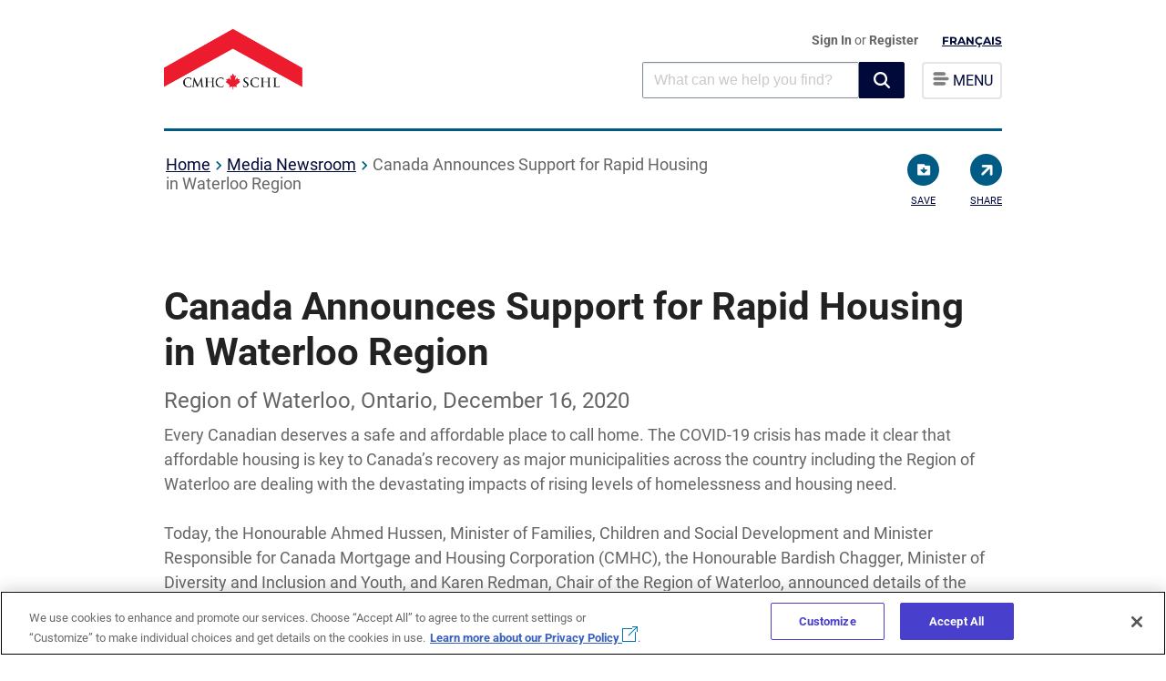

--- FILE ---
content_type: text/html; charset=utf-8
request_url: https://www.cmhc-schl.gc.ca/media-newsroom/news-releases/2020/canada-announces-support-rapid-housing-waterloo-region
body_size: 29294
content:

<!DOCTYPE html>
<html lang="en" itemscope itemtype="http://schema.org/WebPage">
<!--BEGIN NOINDEX-->
<head>
    
    <meta charset="utf-8">
    <meta http-equiv="X-UA-Compatible" content="IE=edge">
    <meta name="viewport" content="width=device-width,initial-scale=1">
    <meta name="date" content="" />
    
    <link rel="icon" href="/favicon.ico" type="image/x-icon">

    <!-- Apple Touch Icon -->
    <link rel="apple-touch-icon" sizes="180x180" href="/content/project/cmhc/img/logo/chevron_v2.png">
    <link rel="apple-touch-icon" sizes="152x152" href="/content/project/cmhc/img/logo/chevron_v2-152x152.png">
    <link rel="apple-touch-icon" sizes="120x120" href="/content/project/cmhc/img/logo/chevron_v2-120X120.png">
    <link rel="apple-touch-icon" sizes="76x76" href="/content/project/cmhc/img/logo/chevron_v2-76x76.png">

    <!-- Open Graph Image for Social Sharing (including Safari share) -->
    <meta property="og:image" content="/content/project/cmhc/img/logo/chevron_v2.png">
    <meta property="og:image:width" content="1200">
    <meta property="og:image:height" content="630">
<link rel='alternate' hreflang='en' href='https://www.cmhc-schl.gc.ca/media-newsroom/news-releases/2020/canada-announces-support-rapid-housing-waterloo-region' /><link rel='alternate' hreflang='fr' href='https://www.cmhc-schl.gc.ca/salle-de-presse/news-releases/2020/le-canada-soutient-la-creation-rapide-de-logements-a-waterloo' />
    <script src="https://assets.cmhc-schl.gc.ca/global/scripts/project/cmhc/lib/jquery-3-4-1.js?rev=fa92c9cb-cc83-421d-bb7c-e97b4d763661"></script>
    <script async src="https://platform.twitter.com/widgets.js" charset="utf-8"></script>

    

        <script src='https://www.google.com/recaptcha/api.js'></script>

    <title>Canada Announces Support for Rapid Housing in Waterloo Region | CMHC</title>
<meta name="description" content="Details of the Rapid Housing Initiative allocation for the Region of Waterloo were announced." />
<link rel="canonical" href="https://www.cmhc-schl.gc.ca/media-newsroom/news-releases/2020/canada-announces-support-rapid-housing-waterloo-region" />


    <!-- Open Graph data -->
<meta property="og:title" content="Canada Announces Support for Rapid Housing in Waterloo Region" />
<meta property="og:description" content="Details of the Rapid Housing Initiative allocation for the Region of Waterloo were announced." />
<!-- Twitter Card data -->
<meta name="twitter:card" content="summary">
<meta name="twitter:title" content="Canada Announces Support for Rapid Housing in London" />
<meta name="twitter:description" content="Government of Canada announces support for Rapid Housing in London." />


    <!-- Google Tag Manager -->
    <script>
        (function (w, d, s, l, i) {
            w[l] = w[l] || []; w[l].push({
                'gtm.start':

                    new Date().getTime(), event: 'gtm.js'
            }); var f = d.getElementsByTagName(s)[0],

                j = d.createElement(s), dl = l != 'dataLayer' ? '&l=' + l : ''; j.async = true; j.src =

                    'https://www.googletagmanager.com/gtm.js?id=' + i + dl; f.parentNode.insertBefore(j, f);

        })(window, document, 'script', 'dataLayer', 'GTM-P3TBKQ');</script>

    <!-- End Google Tag Manager -->

    <style>
        
    </style>



    <link as="style" href="https://assets.cmhc-schl.gc.ca/global/css/project/housingcatalog/google-fonts-lib/montserrat.css?rev=e6deebdc-8caa-4ff5-b5b1-1a0b101db609" onload="this.onload=null;this.rel=&#39;stylesheet&#39;" rel="preload" /><link as="style" href="https://assets.cmhc-schl.gc.ca/global/css/project/housingcatalog/google-fonts-lib/roboto.css?rev=f81b6176-d06f-434d-b308-f417fa04de49" onload="this.onload=null;this.rel=&#39;stylesheet&#39;" rel="preload" /><link as="style" href="https://assets.cmhc-schl.gc.ca/global/css/feature/foundationcomponents/foundation.css?rev=2f038b4f-afc3-4fbc-8c37-a865ff4fa718" onload="this.onload=null;this.rel=&#39;stylesheet&#39;" rel="preload" /><link as="style" href="https://assets.cmhc-schl.gc.ca/global/css/feature/foundationcomponents/foundationicons.css?rev=ba671cb3-0c3a-4f76-8184-d827010d2994" onload="this.onload=null;this.rel=&#39;stylesheet&#39;" rel="preload" /><link href="https://assets.cmhc-schl.gc.ca/global/css/project/cmhc/lib/roboto.css?rev=ec984f49-adf3-4349-b6f6-ffc3aac935c8" media="print" onload="this.onload=null;this.media=&#39;all&#39;" rel="stylesheet" /><link href="https://assets.cmhc-schl.gc.ca/global/css/project/cmhc/lib/font-awesome.css?rev=179c8896-2e49-494e-9ad7-0278f771dd12" media="print" onload="this.onload=null;this.media=&#39;all&#39;" rel="stylesheet" /><link href="https://assets.cmhc-schl.gc.ca/global/css/project/cmhc/lib/slick.css?rev=338adc0a-0bd4-4925-9c75-df1197f8940c" media="print" onload="this.onload=null;this.media=&#39;all&#39;" rel="stylesheet" /><link href="https://assets.cmhc-schl.gc.ca/global/css/project/cmhc/cmhc.css?rev=c70200ad-4a71-4daa-8614-a3598d0f3921" rel="stylesheet" /><link href="https://assets.cmhc-schl.gc.ca/global/css/project/cmhc/cmhc-legacy-styles.css?rev=570c7db0-604c-422b-b8a1-194434aef127" media="print" onload="this.onload=null;this.media=&#39;all&#39;" rel="stylesheet" /><link href="https://assets.cmhc-schl.gc.ca/global/css/project/cmhc/cmhc-global-styles.css?rev=4b068c21-423f-4e36-8cce-5f10a4f6f307" rel="stylesheet" /><link href="https://assets.cmhc-schl.gc.ca/global/css/project/cmhc/cmhc-components.css?rev=d0d17a7f-f1c0-46b4-8e87-1eafb12125a5" media="print" onload="this.onload=null;this.media=&#39;all&#39;" rel="stylesheet" /><link href="https://assets.cmhc-schl.gc.ca/global/css/project/cmhc/cmhc-forms.css?rev=88e8e6f7-1208-48c9-a5ec-ac4bd2cb078c" media="print" onload="this.onload=null;this.media=&#39;all&#39;" rel="stylesheet" /><link as="style" href="https://assets.cmhc-schl.gc.ca/global/css/project/cmhc/component-control/element-style-control.css?rev=7a6be37b-36d0-48bd-8551-fe830172ed3e" onload="this.onload=null;this.rel=&#39;stylesheet&#39;" rel="preload" /><link href="https://assets.cmhc-schl.gc.ca/global/css/project/cmhc/component-control/element-style-control-cmhc.css?rev=9d3a969e-4f5c-4a37-ae12-85719e143de1" media="print" onload="this.onload=null;this.media=&#39;all&#39;" rel="stylesheet" /><link href="https://assets.cmhc-schl.gc.ca/global/css/project/cmhc/cmhc-transition.css?rev=4f80210e-b92c-47a1-af79-e338b3a1a507" media="print" onload="this.onload=null;this.media=&#39;all&#39;" rel="stylesheet" /><link href="https://assets.cmhc-schl.gc.ca/global/css/project/cmhc/includes/modal/modal-cmhc.css?rev=dbb102b0-c6d0-47cc-8f04-075cea970b24" media="print" onload="this.onload=null;this.media=&#39;all&#39;" rel="stylesheet" /><link href="https://assets.cmhc-schl.gc.ca/global/css/project/shared/includes/responsivetables/responsivetables-core.css?rev=e66ca6af-9135-41f0-8b59-daf04c8e076e" rel="stylesheet" /><link href="https://assets.cmhc-schl.gc.ca/global/css/project/shared/includes/responsivetables/responsivetables-custom.css?rev=af5eeab9-832d-47c0-a8e1-47f51dfdba33" rel="stylesheet" /><link href="https://assets.cmhc-schl.gc.ca/global/css/project/cmhc/includes/responsivetables/responsivetables-cmhc.css?rev=2ccd42b2-f3a3-460b-9a7b-7c26ff4e895b" rel="stylesheet" /><!-- Test -->
<!-- OneTrust Cookies Consent Notice start for cmhc-schl.gc.ca -->
<script type="text/javascript" src="https://cdn.cookielaw.org/consent/0193888a-780e-7198-a381-8803b84487dd/OtAutoBlock.js" ></script>
<script src="https://cdn.cookielaw.org/scripttemplates/otSDKStub.js" data-document-language="true" type="text/javascript" charset="UTF-8" data-domain-script="0193888a-780e-7198-a381-8803b84487dd" ></script>
<script type="text/javascript">
function OptanonWrapper() { }
</script>
<!-- OneTrust Cookies Consent Notice end for cmhc-schl.gc.ca -->

<!-- Hotjar Tracking Code for https://www.cmhc-schl.gc.ca/ -->
<script>
  (function (h, o, t, j, a, r) {
    h.hj =
      h.hj ||
      function () {
        (h.hj.q = h.hj.q || []).push(arguments);
      };
    h._hjSettings = { hjid: 1445865, hjsv: 6 };
    a = o.getElementsByTagName("head")[0];
    r = o.createElement("script");
    r.async = 1;
    r.src = t + h._hjSettings.hjid + j + h._hjSettings.hjsv;
    a.appendChild(r);
  })(window, document, "https://static.hotjar.com/c/hotjar-", ".js?sv=");
</script>






    <script src="/scripts/app_insight_monitoring.js"></script>

</head>
<!--END NOINDEX-->
    <body class="canada-announces-support-rapid-housing-waterloo-region" id="">
        <!--BEGIN NOINDEX-->
        <!-- Google Tag Manager (noscript) -->
        <noscript>
            <iframe src="https://www.googletagmanager.com/ns.html?id=GTM-P3TBKQ"
                    height="0" width="0" style="display:none;visibility:hidden"></iframe>
        </noscript>
        <!-- End Google Tag Manager (noscript) -->
        <!--END NOINDEX-->
        <input type="hidden" id="hdnpagetype" value="Media Newsroom Article Page" />
        <input type="hidden" id="hdncontentlanguage" value="en" />

        <div id="body-wrapper" class="cmhc-container">


            <!--BEGIN NOINDEX-->
<header>

    <div class="content-full clear-fix">
        

        <div class="navskip-main">
            <a class="skip-main" href="#maincontent" tabindex="1">Skip to content </a>
        </div>

        <div class="site-title float-left">
            <a onclick="dl_CTA('',this);" class="en-lang" href="/en">
                <img src="https://assets.cmhc-schl.gc.ca/sites/cmhc/shared/imgs/chevron-en.png?rev=19e0635b-89b7-466b-a1b9-5255bd257bd5&amp;h=142&amp;iar=0&amp;w=300" alt="CMHC Home" width="300" height="142" />

                
            </a>
        </div>

        <div class="site-menu float-right">

            <ul>
                <li id="user-profile">
                            <a onclick="dl_CTA('Sign In',this);" href="/api/sitecore/B2CAuthentication/SignIn" id="lnkSignIn">Sign In </a>
or        <a onclick="dl_CTA('Register',this);" href="/cmhc-registration"> Register</a>



<script type="text/javascript">

    $('#lnkSignOut').on('click', function () {
        var url = '/api/sitecore/B2CAuthentication/SignOut';
        var callbackUrl = window.location.protocol + "//" + window.location.hostname + window.location.pathname;
        window.location.href = url + "?callbackUrl=" + callbackUrl;
    });
</script>
                </li>

                <li id="language-btn-wrapper">
                    


    <a href="/salle-de-presse/news-releases/2020/le-canada-soutient-la-creation-rapide-de-logements-a-waterloo" onclick="dl_CTA('Fran&#231;ais',this);languagecookie();" class="nav-language">Fran&#231;ais</a>

                </li>
                <li class="default-menu">
                    <div class="menu-list">
                        <a class="navigation-btn">
                            <img src="https://assets.cmhc-schl.gc.ca/sf/project/cmhc/home/hamburger.png?rev=209c76e3-4bb0-457a-9f8f-4452da7a80f9&amp;h=15&amp;iar=0&amp;w=19" alt="" width="19" height="15" />
                            <span class="menutext"> MENU</span>
                        </a>
                    </div>
                </li>

            </ul>
            <div class="search-main">
                <div class="global-search-box">
                    <link rel="stylesheet" href="https://static.cloud.coveo.com/searchui/v2.10107/css/CoveoFullSearch.css" />
<link rel="stylesheet" href="https://static.cloud.coveo.com/coveoforsitecore/ui/v0.59.10/css/CoveoForSitecore.css" />
<script class="coveo-script" type="text/javascript" src='https://static.cloud.coveo.com/searchui/v2.10107/js/CoveoJsSearch.Lazy.min.js'></script>
<script class="coveo-for-sitecore-script" type="text/javascript" src='https://static.cloud.coveo.com/coveoforsitecore/ui/v0.59.10/js/CoveoForSitecore.Lazy.min.js'></script>
<script type="text/javascript" src="https://static.cloud.coveo.com/searchui/v2.10107/js/cultures/en.js"></script>

<div>


    
    
    <!-- Resources -->
    <div id="SearchResourcesProperties_3795343f54c54d18a8f098a9f9c50e25"
         class="CoveoForSitecoreContext"
                    data-sc-should-have-analytics-component='true'
            data-sc-analytics-enabled='true'
            data-sc-current-language='en'
            data-prebind-sc-language-field-name='fieldTranslator'
            data-sc-language-field-name='_language'
            data-sc-labels='{&quot;Ascending&quot; : &quot;Ascending&quot; , &quot;Descending&quot; : &quot;Descending&quot; , &quot;Created By&quot; : &quot;Created by&quot; , &quot;Creation Time&quot; : &quot;Creation time.&quot; , &quot;Template&quot; : &quot;Template&quot; , &quot;Last Time Modified&quot; : &quot;Last time modified.&quot; , &quot;Uniform resource identifier&quot; : &quot;URI&quot; , &quot;Created&quot; : &quot;Created&quot; , &quot;Language&quot; : &quot;Language&quot; , &quot;Updated By&quot; : &quot;Updated by&quot; , &quot;Search is currently unavailable&quot; : &quot;Oops! Something went wrong on the server.&quot; , &quot;If the problem persists contact the administrator.&quot; : &quot;If the problem persists contact the administrator.&quot;}'
            data-sc-maximum-age='900000'
            data-sc-page-name='canada-announces-support-rapid-housing-waterloo-region'
            data-sc-page-name-full-path='/sitecore/content/CMHC/Sites/Main/Home/media-newsroom/news-releases/2020/canada-announces-support-rapid-housing-waterloo-region'
            data-sc-index-source-name='Coveo_web_index - Coveo-Prod103-Coveo5'
            data-sc-is-in-experience-editor='false'
            data-sc-is-user-anonymous='true'
            data-sc-item-uri='sitecore://web/{342081CF-D44D-4C6B-BC30-120872AFB173}?lang=en&amp;ver=1'
            data-sc-item-id='342081cf-d44d-4c6b-bc30-120872afb173'
            data-prebind-sc-latest-version-field-name='fieldTranslator'
            data-sc-latest-version-field-name='_latestversion'
            data-sc-rest-endpoint-uri='/coveo/rest'
            data-sc-analytics-endpoint-uri='/coveo/rest/ua'
            data-sc-site-name='cmhc'
            data-sc-field-prefix='f'
            data-sc-field-suffix='31001'
            data-sc-prefer-source-specific-fields='false'
            data-sc-external-fields='[{&quot;fieldName&quot;:&quot;sysattachmentparentid&quot;,&quot;shouldEscape&quot;:false},{&quot;fieldName&quot;:&quot;permanentid&quot;,&quot;shouldEscape&quot;:false}]'
            data-sc-source-specific-fields='[{&quot;fieldName&quot;:&quot;attachmentparentid&quot;},{&quot;fieldName&quot;:&quot;author&quot;},{&quot;fieldName&quot;:&quot;clickableuri&quot;},{&quot;fieldName&quot;:&quot;collection&quot;},{&quot;fieldName&quot;:&quot;concepts&quot;},{&quot;fieldName&quot;:&quot;date&quot;},{&quot;fieldName&quot;:&quot;filetype&quot;},{&quot;fieldName&quot;:&quot;indexeddate&quot;},{&quot;fieldName&quot;:&quot;isattachment&quot;},{&quot;fieldName&quot;:&quot;language&quot;},{&quot;fieldName&quot;:&quot;printableuri&quot;},{&quot;fieldName&quot;:&quot;rowid&quot;},{&quot;fieldName&quot;:&quot;size&quot;},{&quot;fieldName&quot;:&quot;source&quot;},{&quot;fieldName&quot;:&quot;title&quot;},{&quot;fieldName&quot;:&quot;topparent&quot;},{&quot;fieldName&quot;:&quot;topparentid&quot;},{&quot;fieldName&quot;:&quot;transactionid&quot;},{&quot;fieldName&quot;:&quot;uri&quot;},{&quot;fieldName&quot;:&quot;urihash&quot;}]'
>
    </div>
    <script type="text/javascript">
        var endpointConfiguration = {
            itemUri: "sitecore://web/{342081CF-D44D-4C6B-BC30-120872AFB173}?lang=en&amp;ver=1",
            siteName: "cmhc",
            restEndpointUri: "/coveo/rest"
        };
        if (typeof (CoveoForSitecore) !== "undefined") {
            CoveoForSitecore.SearchEndpoint.configureSitecoreEndpoint(endpointConfiguration);
            CoveoForSitecore.version = "5.0.1227.1";
            var context = document.getElementById("SearchResourcesProperties_3795343f54c54d18a8f098a9f9c50e25");
            if (!!context) {
                CoveoForSitecore.Context.configureContext(context);
            }
        }
    </script>
</div>
                    



<script>
    document.addEventListener("CoveoSearchEndpointInitialized", function() {
        var searchboxElement = document.getElementById("_185F67BF-1D73-4AEE-9564-FDE5B0EB24D9");
        searchboxElement.addEventListener("CoveoComponentInitialized", function() {
            CoveoForSitecore.initSearchboxIfStandalone(searchboxElement, "/search");
        });
    })
</script>    <div id="_185F67BF-1D73-4AEE-9564-FDE5B0EB24D9_container" class="coveo-for-sitecore-search-box-container"
           data-prebind-maximum-age='currentMaximumAge'
>
        <div id="_185F67BF-1D73-4AEE-9564-FDE5B0EB24D9"
             class="CoveoSearchbox"
                               data-enable-omnibox='true'
                  data-prebind-maximum-age='currentMaximumAge'
                  data-clear-filters-on-new-query='false'
>
            
            
<script type="text/javascript">
    document.addEventListener("CoveoSearchEndpointInitialized", function() {
        var componentId = "_185F67BF-1D73-4AEE-9564-FDE5B0EB24D9";
        var componentElement = document.getElementById(componentId);

        function showError(error) {
                console.error(error);
        }

        function areCoveoResourcesIncluded() {
            return typeof (Coveo) !== "undefined";
        }

        if (areCoveoResourcesIncluded()) {
            var event = document.createEvent("CustomEvent");
            event.initEvent("CoveoComponentInitialized", false, true);
            
            setTimeout(function() {
                componentElement.dispatchEvent(event);
            }, 0);
        } else {
            componentElement.classList.add("invalid");
            showError("The Coveo Resources component must be included in this page.");
        }
    });
</script>
            <div class="CoveoForSitecoreBindWithUserContext"></div>
            <div class="CoveoForSitecoreExpressions"></div>
            <div class="CoveoForSitecoreConfigureSearchHub" data-sc-search-hub="search"></div>
        </div>
        
    </div>

                    <input type="hidden" id="desktopText" value="What can we help you find?" />
                    <input type="hidden" id="mobileText" value="Search" />

                </div>
                <div class="menu-list">

                    <a onclick="dl_Navigation('menu', 'open menu');" class="navigation-btn">

                        <img src="https://assets.cmhc-schl.gc.ca/sf/project/cmhc/home/hamburger.png?rev=209c76e3-4bb0-457a-9f8f-4452da7a80f9&amp;h=15&amp;iar=0&amp;w=19" alt="" width="19" height="15" />
                        <span class="menutext">MENU</span>
                    </a>

                </div>
            </div>
        </div>

            <!--ToTestCheckin-->


    <nav>

        <span id="close-menu">
            
            &times;
        </span>
        


    <a href="/" onclick="dl_CTA('Fran&#231;ais',this);languagecookie();" class="nav-language">Fran&#231;ais</a>

        <ul>

            <li><a onclick="dl_Navigation('menu','Home');" href="/" class=" current-page-item">Home</a></li>
            <li>
                <a onclick="dl_Navigation('menu','Professionals');" href="/professionals" class=" ">Professionals</a>
                <ul>
            <li>
                <a onclick="dl_Navigation('menu','Project funding and mortgage financing');" href="/professionals/project-funding-and-mortgage-financing" class=" ">Project funding and mortgage financing</a>
                <ul>
            <li>
                <a onclick="dl_Navigation('menu','Funding programs');" href="/professionals/project-funding-and-mortgage-financing/funding-programs" class=" ">Funding programs</a>
                <ul>
            <li><a onclick="dl_Navigation('menu','Affordable Housing Fund');" href="/professionals/project-funding-and-mortgage-financing/funding-programs/all-funding-programs/affordable-housing-fund?rdlink=1" class=" ">Affordable Housing Fund</a></li>
            <li><a onclick="dl_Navigation('menu','Affordable Housing Innovation Fund');" href="/professionals/project-funding-and-mortgage-financing/funding-programs/all-funding-programs/affordable-housing-innovation-fund?rdlink=1" class=" ">Affordable Housing Innovation Fund</a></li>
            <li><a onclick="dl_Navigation('menu','Apartment Construction Loan Program');" href="/professionals/project-funding-and-mortgage-financing/funding-programs/all-funding-programs/apartment-construction-loan-program?rdlink=1" class=" ">Apartment Construction Loan Program</a></li>
            <li><a onclick="dl_Navigation('menu','Canada Greener Affordable Housing');" href="/professionals/project-funding-and-mortgage-financing/funding-programs/all-funding-programs/canada-greener-affordable-housing-program?rdlink=1" class=" ">Canada Greener Affordable Housing</a></li>
            <li><a onclick="dl_Navigation('menu','Community (social) housing');" href="/professionals/project-funding-and-mortgage-financing/funding-programs/community-housing" class=" ">Community (social) housing</a></li>
            <li><a onclick="dl_Navigation('menu','Federal Lands Initiative');" href="/professionals/project-funding-and-mortgage-financing/funding-programs/all-funding-programs/federal-lands?rdlink=1" class=" ">Federal Lands Initiative</a></li>
            <li><a onclick="dl_Navigation('menu','Funding for Indigenous housing');" href="/professionals/project-funding-and-mortgage-financing/funding-programs/indigenous" class=" ">Funding for Indigenous housing</a></li>
            <li><a onclick="dl_Navigation('menu','Housing Supply Challenge');" href="/professionals/project-funding-and-mortgage-financing/funding-programs/all-funding-programs/housing-supply-challenge?rdlink=1" class=" ">Housing Supply Challenge</a></li>
            <li><a onclick="dl_Navigation('menu','Innovation and research');" href="/professionals/project-funding-and-mortgage-financing/funding-programs/innovation-and-research" class=" ">Innovation and research</a></li>
            <li><a onclick="dl_Navigation('menu','National Housing Strategy Project Profiles');" href="/nhs/nhs-project-profiles?rdlink=1" class=" ">National Housing Strategy Project Profiles</a></li>
            <li><a onclick="dl_Navigation('menu','Rapid Housing Initiative');" href="/professionals/project-funding-and-mortgage-financing/funding-programs/all-funding-programs/rapid-housing?rdlink=1" class=" ">Rapid Housing Initiative</a></li>

                </ul>
            </li>
            <li>
                <a onclick="dl_Navigation('menu','Mortgage Loan Insurance Products');" href="/professionals/project-funding-and-mortgage-financing/mortgage-loan-insurance" class=" ">Mortgage Loan Insurance Products</a>
                <ul>
            <li>
                <a onclick="dl_Navigation('menu','Homeowner and Small Rental Mortgage Loan Insurance');" href="/professionals/project-funding-and-mortgage-financing/mortgage-loan-insurance/mortgage-loan-insurance-homeownership-programs" class=" ">Homeowner and Small Rental Mortgage Loan Insurance</a>
                <ul>
            <li><a onclick="dl_Navigation('menu','CMHC Second Home');" href="/professionals/project-funding-and-mortgage-financing/mortgage-loan-insurance/mortgage-loan-insurance-homeownership-programs/second-home" class=" ">CMHC Second Home</a></li>
            <li><a onclick="dl_Navigation('menu','CMHC Purchase');" href="/professionals/project-funding-and-mortgage-financing/mortgage-loan-insurance/mortgage-loan-insurance-homeownership-programs/purchase" class=" ">CMHC Purchase</a></li>
            <li><a onclick="dl_Navigation('menu','CMHC Improvement');" href="/professionals/project-funding-and-mortgage-financing/mortgage-loan-insurance/mortgage-loan-insurance-homeownership-programs/improvement" class=" ">CMHC Improvement</a></li>
            <li><a onclick="dl_Navigation('menu','CMHC Income Property');" href="/professionals/project-funding-and-mortgage-financing/mortgage-loan-insurance/mortgage-loan-insurance-homeownership-programs/income-property" class=" ">CMHC Income Property</a></li>
            <li><a onclick="dl_Navigation('menu','CMHC Refinance');" href="/professionals/project-funding-and-mortgage-financing/mortgage-loan-insurance/mortgage-loan-insurance-homeownership-programs/refinance" class=" ">CMHC Refinance</a></li>
            <li><a onclick="dl_Navigation('menu','CMHC Newcomers');" href="/professionals/project-funding-and-mortgage-financing/mortgage-loan-insurance/mortgage-loan-insurance-homeownership-programs/newcomers" class=" ">CMHC Newcomers</a></li>
            <li><a onclick="dl_Navigation('menu','CMHC Self-Employed');" href="/professionals/project-funding-and-mortgage-financing/mortgage-loan-insurance/mortgage-loan-insurance-homeownership-programs/self-employed" class=" ">CMHC Self-Employed</a></li>
            <li><a onclick="dl_Navigation('menu','CMHC Portability');" href="/professionals/project-funding-and-mortgage-financing/mortgage-loan-insurance/mortgage-loan-insurance-homeownership-programs/portability" class=" ">CMHC Portability</a></li>
            <li><a onclick="dl_Navigation('menu','Eco Products for Lenders');" href="/professionals/project-funding-and-mortgage-financing/mortgage-loan-insurance/mortgage-loan-insurance-homeownership-programs/eco-products-for-lenders" class=" ">Eco Products for Lenders</a></li>

                </ul>
            </li>
            <li>
                <a onclick="dl_Navigation('menu','Multi-Unit and Rental Housing');" href="/professionals/project-funding-and-mortgage-financing/mortgage-loan-insurance/multi-unit-insurance" class=" ">Multi-Unit and Rental Housing</a>
                <ul>
            <li><a onclick="dl_Navigation('menu','MLI Select');" href="/professionals/project-funding-and-mortgage-financing/mortgage-loan-insurance/multi-unit-insurance/mliselect" class=" ">MLI Select</a></li>

                </ul>
            </li>
            <li><a onclick="dl_Navigation('menu','Default, claims and properties for sale');" href="/professionals/project-funding-and-mortgage-financing/mortgage-loan-insurance/default-claims-and-properties-for-sale" class=" ">Default, claims and properties for sale</a></li>
            <li><a onclick="dl_Navigation('menu','Underwriting centre');" href="/professionals/project-funding-and-mortgage-financing/mortgage-loan-insurance/cmhc-underwriting-centre" class=" ">Underwriting centre</a></li>
            <li><a onclick="dl_Navigation('menu','emili');" href="/professionals/project-funding-and-mortgage-financing/mortgage-loan-insurance/emili" class=" ">emili</a></li>
            <li><a onclick="dl_Navigation('menu','NHA approved lenders');" href="/professionals/project-funding-and-mortgage-financing/mortgage-loan-insurance/nha-approved-lenders" class=" ">NHA approved lenders</a></li>
            <li><a onclick="dl_Navigation('menu','Calculating GDS / TDS');" href="/professionals/project-funding-and-mortgage-financing/mortgage-loan-insurance/calculating-gds-tds" class=" ">Calculating GDS / TDS</a></li>
            <li><a onclick="dl_Navigation('menu','How to recognize and report mortgage fraud');" href="/professionals/project-funding-and-mortgage-financing/mortgage-loan-insurance/mortgage-fraud" class=" ">How to recognize and report mortgage fraud</a></li>
            <li><a onclick="dl_Navigation('menu','Contact mortgage loan insurance');" href="/professionals/project-funding-and-mortgage-financing/mortgage-loan-insurance/contact-mortgage-loan-insurance" class=" ">Contact mortgage loan insurance</a></li>
            <li><a onclick="dl_Navigation('menu','Insured Mortgage Purchase Program (IMPP)');" href="/professionals/project-funding-and-mortgage-financing/mortgage-loan-insurance/insured-mortgage-purchase-program" class=" ">Insured Mortgage Purchase Program (IMPP)</a></li>

                </ul>
            </li>
            <li>
                <a onclick="dl_Navigation('menu','Securitization');" href="/professionals/project-funding-and-mortgage-financing/securitization" class=" ">Securitization</a>
                <ul>
            <li><a onclick="dl_Navigation('menu','NHA Mortgage Backed Securities');" href="/professionals/project-funding-and-mortgage-financing/securitization/nha-mbs" class=" ">NHA Mortgage Backed Securities</a></li>
            <li><a onclick="dl_Navigation('menu','Canada Mortgage Bonds');" href="/professionals/project-funding-and-mortgage-financing/securitization/canada-mortgage-bonds" class=" ">Canada Mortgage Bonds</a></li>
            <li><a onclick="dl_Navigation('menu','Canadian registered covered bonds');" href="/professionals/project-funding-and-mortgage-financing/securitization/canadian-registered-covered-bonds" class=" ">Canadian registered covered bonds</a></li>
            <li><a onclick="dl_Navigation('menu','Blockchain in the housing industry');" href="/professionals/project-funding-and-mortgage-financing/securitization/blockchain-housing-industry" class=" ">Blockchain in the housing industry
</a></li>

                </ul>
            </li>

                </ul>
            </li>
            <li>
                <a onclick="dl_Navigation('menu','Housing markets, data and research');" href="/professionals/housing-markets-data-and-research" class=" ">Housing markets, data and research</a>
                <ul>
            <li><a onclick="dl_Navigation('menu','CMHC Reports Calendar');" href="/professionals/housing-markets-data-and-research/news-releases-reports-calendar" class=" ">CMHC Reports Calendar</a></li>
            <li>
                <a onclick="dl_Navigation('menu','Housing markets');" href="/professionals/housing-markets-data-and-research/market-reports" class=" ">Housing markets</a>
                <ul>
            <li><a onclick="dl_Navigation('menu','Housing market reports');" href="/professionals/housing-markets-data-and-research/market-reports/housing-market" class=" ">Housing market reports</a></li>
            <li><a onclick="dl_Navigation('menu','Mortgage market and consumer reports');" href="/professionals/housing-markets-data-and-research/market-reports/mortgage-market" class=" ">Mortgage market and consumer reports</a></li>

                </ul>
            </li>
            <li>
                <a onclick="dl_Navigation('menu','Housing research');" href="/professionals/housing-markets-data-and-research/housing-research" class=" ">Housing research</a>
                <ul>
            <li>
                <a onclick="dl_Navigation('menu','Consultations');" href="/professionals/housing-markets-data-and-research/housing-research/consultations" class=" ">Consultations</a>
                <ul>
            <li>
                <a onclick="dl_Navigation('menu','Prohibition on the Purchase of Residential Property by Non-Canadians Act');" href="/professionals/housing-markets-data-and-research/housing-research/consultations/prohibition-purchase-residential-property-non-canadians-act" class=" ">Prohibition on the Purchase of Residential Property by Non-Canadians Act</a>
                <ul>
            <li><a onclick="dl_Navigation('menu','Prohibition on the Purchase of Residential Property by Non-Canadians Act – Frequently asked questions');" href="/professionals/housing-markets-data-and-research/housing-research/consultations/prohibition-purchase-residential-property-non-canadians-act/faq" class=" ">Prohibition on the Purchase of Residential Property by Non-Canadians Act – Frequently asked questions</a></li>

                </ul>
            </li>

                </ul>
            </li>
            <li><a onclick="dl_Navigation('menu','Housing research reports');" href="/professionals/housing-markets-data-and-research/housing-research/research-reports" class=" ">Housing research reports</a></li>
            <li>
                <a onclick="dl_Navigation('menu','Housing surveys');" href="/professionals/housing-markets-data-and-research/housing-research/surveys" class=" ">Housing surveys</a>
                <ul>
            <li><a onclick="dl_Navigation('menu','Mortgage consumer surveys');" href="/professionals/housing-markets-data-and-research/housing-research/surveys/mortgage-consumer-surveys" class=" ">Mortgage consumer surveys</a></li>

                </ul>
            </li>
            <li><a onclick="dl_Navigation('menu','Research awards and scholarships');" href="/professionals/housing-markets-data-and-research/housing-research/awards-and-scholarships" class=" ">Research awards and scholarships</a></li>
            <li><a onclick="dl_Navigation('menu','Understanding core housing need');" href="/professionals/housing-markets-data-and-research/housing-research/core-housing-need" class=" ">Understanding core housing need</a></li>
            <li><a onclick="dl_Navigation('menu','Collaborative Housing Research Network');" href="/professionals/housing-markets-data-and-research/housing-research/collaborative-housing-research-network" class=" ">Collaborative Housing Research Network</a></li>

                </ul>
            </li>
            <li>
                <a onclick="dl_Navigation('menu','Housing data');" href="/professionals/housing-markets-data-and-research/housing-data" class=" ">Housing data</a>
                <ul>
            <li>
                <a onclick="dl_Navigation('menu','Data tables');" href="/professionals/housing-markets-data-and-research/housing-data/data-tables" class=" ">Data tables</a>
                <ul>
            <li><a onclick="dl_Navigation('menu','Household characteristics data');" href="/professionals/housing-markets-data-and-research/housing-data/data-tables/household-characteristics" class=" ">Household characteristics data</a></li>
            <li><a onclick="dl_Navigation('menu','Housing market data');" href="/professionals/housing-markets-data-and-research/housing-data/data-tables/housing-market-data" class=" ">Housing market data</a></li>
            <li><a onclick="dl_Navigation('menu','Mortgage and debt data');" href="/professionals/housing-markets-data-and-research/housing-data/data-tables/mortgage-and-debt" class=" ">Mortgage and debt data</a></li>
            <li><a onclick="dl_Navigation('menu','Rental market data');" href="/professionals/housing-markets-data-and-research/housing-data/data-tables/rental-market" class=" ">Rental market data</a></li>

                </ul>
            </li>
            <li><a onclick="dl_Navigation('menu','Housing market information portal');" href="https://www.cmhc-schl.gc.ca/hmiportal" class=" ">Housing market information portal</a></li>
            <li><a onclick="dl_Navigation('menu','Residential Mortgage Industry Data Dashboard');" href="/professionals/housing-markets-data-and-research/housing-data/residential-mortgage-industry-data-dashboard" class=" ">Residential Mortgage Industry Data Dashboard</a></li>
            <li><a onclick="dl_Navigation('menu','CMHC licence agreement for the use of data');" href="/professionals/housing-markets-data-and-research/housing-data/cmhc-licence-agreement-use-of-data" class=" ">CMHC licence agreement for the use of data</a></li>
            <li><a onclick="dl_Navigation('menu','Housing Knowledge Centre');" href="/library?rdlink=1" class=" ">Housing Knowledge Centre</a></li>

                </ul>
            </li>

                </ul>
            </li>
            <li>
                <a onclick="dl_Navigation('menu','Industry innovation and leadership');" href="/professionals/industry-innovation-and-leadership" class=" ">Industry innovation and leadership</a>
                <ul>
            <li><a onclick="dl_Navigation('menu','Housing innovation');" href="/professionals/industry-innovation-and-leadership/housing-innovation" class=" ">Housing innovation</a></li>
            <li>
                <a onclick="dl_Navigation('menu','Our Partners');" href="/professionals/industry-innovation-and-leadership/our-partners" class=" ">Our Partners</a>
                <ul>
            <li><a onclick="dl_Navigation('menu','Partnerships');" href="/professionals/industry-innovation-and-leadership/our-partners/partnerships" class=" ">Partnerships</a></li>
            <li><a onclick="dl_Navigation('menu','Federal, Provincial and Territorial Forum on Housing');" href="/professionals/industry-innovation-and-leadership/our-partners/partnering-provinces-territories" class=" ">Federal, Provincial and Territorial Forum on Housing</a></li>

                </ul>
            </li>
            <li>
                <a onclick="dl_Navigation('menu','Industry collaboration');" href="/professionals/industry-innovation-and-leadership/industry-collaboration" class=" ">Industry collaboration</a>
                <ul>
            <li><a onclick="dl_Navigation('menu','Expert Community on Housing (ECoH)');" href="/professionals/industry-innovation-and-leadership/industry-collaboration/expert-community-on-housing" class=" ">Expert Community on Housing (ECoH)</a></li>

                </ul>
            </li>
            <li>
                <a onclick="dl_Navigation('menu','Industry expertise');" href="/professionals/industry-innovation-and-leadership/industry-expertise" class=" ">Industry expertise</a>
                <ul>
            <li><a onclick="dl_Navigation('menu','Affordable housing');" href="/professionals/industry-innovation-and-leadership/industry-expertise/affordable-housing" class=" ">Affordable housing</a></li>
            <li><a onclick="dl_Navigation('menu','Indigenous housing');" href="/professionals/industry-innovation-and-leadership/industry-expertise/indigenous-housing" class=" ">Indigenous housing 

</a></li>
            <li><a onclick="dl_Navigation('menu','Senior housing');" href="/professionals/industry-innovation-and-leadership/industry-expertise/senior-housing" class=" ">Senior housing</a></li>
            <li><a onclick="dl_Navigation('menu','Accessible and adaptable housing');" href="/professionals/industry-innovation-and-leadership/industry-expertise/accessible-adaptable-housing" class=" ">Accessible and adaptable housing</a></li>
            <li><a onclick="dl_Navigation('menu','Developing sustainable housing');" href="/professionals/industry-innovation-and-leadership/industry-expertise/sustainable-housing" class=" ">Developing sustainable housing</a></li>
            <li><a onclick="dl_Navigation('menu','Resources for mortgage professionals');" href="/professionals/industry-innovation-and-leadership/industry-expertise/resources-for-mortgage-professionals" class=" ">Resources for mortgage professionals</a></li>
            <li><a onclick="dl_Navigation('menu','CMHC newsletters');" href="/cmhc-enewsletters?rdlink=1" class=" ">CMHC newsletters</a></li>

                </ul>
            </li>

                </ul>
            </li>
            <li>
                <a onclick="dl_Navigation('menu','Events and speakers');" href="/professionals/events-and-speakers" class=" ">Events and speakers</a>
                <ul>
            <li><a onclick="dl_Navigation('menu','Conferences');" href="/professionals/events-and-speakers/conferences" class=" ">Conferences</a></li>
            <li>
                <a onclick="dl_Navigation('menu','Speakers’ bureau');" href="/professionals/events-and-speakers/speakers-bureau" class=" ">Speakers’ bureau</a>
                <ul>
            <li><a onclick="dl_Navigation('menu','Speakers&amp;rsquo; Bureau request form');" href="/professionals/events-and-speakers/speakers-bureau/request-speaker" class=" ">Speakers&rsquo; Bureau request form</a></li>

                </ul>
            </li>

                </ul>
            </li>

                </ul>
            </li>
            <li>
                <a onclick="dl_Navigation('menu','Consumers');" href="/consumers" class=" ">Consumers</a>
                <ul>
            <li>
                <a onclick="dl_Navigation('menu','Buying a home');" href="/consumers/home-buying" class=" ">Buying a home</a>
                <ul>
            <li>
                <a onclick="dl_Navigation('menu','Homebuying calculators');" href="/consumers/home-buying/calculators" class=" ">Homebuying calculators</a>
                <ul>
            <li><a onclick="dl_Navigation('menu','Mortgage calculator');" href="/consumers/home-buying/calculators/mortgage-calculator" class=" ">Mortgage calculator</a></li>
            <li><a onclick="dl_Navigation('menu','Affordability calculator');" href="/consumers/home-buying/calculators/affordability-calculator" class=" ">Affordability calculator</a></li>
            <li><a onclick="dl_Navigation('menu','Debt service calculator');" href="/consumers/home-buying/calculators/debt-service-calculator" class=" ">Debt service calculator</a></li>

                </ul>
            </li>
            <li>
                <a onclick="dl_Navigation('menu','Buying guides');" href="/consumers/home-buying/buying-guides" class=" ">Buying guides</a>
                <ul>
            <li><a onclick="dl_Navigation('menu','Homebuying step by step');" href="/consumers/home-buying/buying-guides/home-buying" class=" ">Homebuying step by step</a></li>
            <li><a onclick="dl_Navigation('menu','CMHC&#39;s condominium buyer&#39;s guide');" href="/consumers/home-buying/buying-guides/condominium" class=" ">CMHC's condominium buyer's guide</a></li>

                </ul>
            </li>
            <li>
                <a onclick="dl_Navigation('menu','Mortgage loan insurance for consumers');" href="/consumers/home-buying/mortgage-loan-insurance-for-consumers" class=" ">Mortgage loan insurance for consumers</a>
                <ul>
            <li><a onclick="dl_Navigation('menu','What is CMHC mortgage loan insurance?');" href="/consumers/home-buying/mortgage-loan-insurance-for-consumers/what-is-mortgage-loan-insurance" class=" ">What is CMHC mortgage loan insurance?</a></li>
            <li><a onclick="dl_Navigation('menu','Do I qualify for mortgage loan insurance?');" href="/consumers/home-buying/mortgage-loan-insurance-for-consumers/what-are-the-general-requirements-to-qualify-for-homeowner-mortgage-loan-insurance" class=" ">Do I qualify for mortgage loan insurance?</a></li>
            <li><a onclick="dl_Navigation('menu','CMHC mortgage loan insurance costs');" href="/consumers/home-buying/mortgage-loan-insurance-for-consumers/cmhc-mortgage-loan-insurance-cost" class=" ">CMHC mortgage loan insurance costs</a></li>
            <li>
                <a onclick="dl_Navigation('menu','CMHC&#39;s Eco Products');" href="/consumers/home-buying/mortgage-loan-insurance-for-consumers/cmhc-eco-products" class=" ">CMHC's Eco Products</a>
                <ul>
            <li><a onclick="dl_Navigation('menu','CMHC’s Eco Improvement');" href="/consumers/home-buying/mortgage-loan-insurance-for-consumers/cmhc-eco-products/cmhc-eco-improvement" class=" ">CMHC’s Eco Improvement</a></li>
            <li><a onclick="dl_Navigation('menu','CMHC Eco Plus');" href="/consumers/home-buying/mortgage-loan-insurance-for-consumers/cmhc-eco-products/cmhc-eco-plus" class=" ">CMHC Eco Plus</a></li>

                </ul>
            </li>
            <li><a onclick="dl_Navigation('menu','CMHC — home renovation financing options');" href="/consumers/home-buying/mortgage-loan-insurance-for-consumers/cmhc-home-renovation-financing-options" class=" ">CMHC — home renovation financing options</a></li>
            <li><a onclick="dl_Navigation('menu','FAQs — mortgage loan insurance');" href="/consumers/home-buying/mortgage-loan-insurance-for-consumers/faqs-mortgage-loan-insurance" class=" ">
FAQs — mortgage loan insurance</a></li>

                </ul>
            </li>
            <li><a onclick="dl_Navigation('menu','Incentives for homebuyers');" href="/consumers/home-buying/government-of-canada-programs-to-support-homebuyers" class=" ">Incentives for homebuyers</a></li>
            <li><a onclick="dl_Navigation('menu','Newcomers');" href="/consumers/home-buying/newcomers" class=" ">Newcomers</a></li>
            <li><a onclick="dl_Navigation('menu','The First-Time Home Buyer Incentive');" href="/consumers/home-buying/first-time-home-buyer-incentive" class=" ">The First-Time Home Buyer Incentive</a></li>

                </ul>
            </li>
            <li>
                <a onclick="dl_Navigation('menu','Owning a home');" href="/consumers/owning-a-home" class=" ">Owning a home</a>
                <ul>
            <li>
                <a onclick="dl_Navigation('menu','Manage your mortgage');" href="/consumers/owning-a-home/mortgage-management" class=" ">Manage your mortgage
</a>
                <ul>
            <li><a onclick="dl_Navigation('menu','Mortgage fraud');" href="/consumers/owning-a-home/mortgage-management/mortgage-fraud" class=" ">Mortgage fraud</a></li>
            <li><a onclick="dl_Navigation('menu','Mortgage planning tips');" href="/consumers/owning-a-home/mortgage-management/mortgage-planning-tips-cmhc" class=" ">Mortgage planning tips</a></li>
            <li><a onclick="dl_Navigation('menu','Plan and manage your mortgage');" href="/consumers/owning-a-home/mortgage-management/plan-and-manage-your-mortgage" class=" ">Plan and manage your mortgage</a></li>
            <li><a onclick="dl_Navigation('menu','Your credit report');" href="/consumers/owning-a-home/mortgage-management/your-credit-report" class=" ">Your credit report</a></li>
            <li><a onclick="dl_Navigation('menu','Your home value');" href="/consumers/owning-a-home/mortgage-management/your-home-value" class=" ">Your home value</a></li>

                </ul>
            </li>
            <li>
                <a onclick="dl_Navigation('menu','Aging in place');" href="/consumers/owning-a-home/aging-in-place" class=" ">Aging in place</a>
                <ul>
            <li><a onclick="dl_Navigation('menu','Housing options for Seniors');" href="/consumers/owning-a-home/aging-in-place/housing-options-for-seniors" class=" ">Housing options for Seniors</a></li>
            <li><a onclick="dl_Navigation('menu','Housing and finance tips');" href="/consumers/owning-a-home/aging-in-place/housing-and-finance-tips" class=" ">Housing and finance tips</a></li>
            <li><a onclick="dl_Navigation('menu','Mortgage financing options for people 55+');" href="/consumers/owning-a-home/aging-in-place/mortgage-financing-options-for-people-55-and-above" class=" ">Mortgage financing options for people 55+</a></li>
            <li><a onclick="dl_Navigation('menu','Preventing fraud and financial abuse');" href="/consumers/owning-a-home/aging-in-place/preventing-fraud-and-financial-abuse" class=" ">Preventing fraud and financial abuse</a></li>

                </ul>
            </li>

                </ul>
            </li>
            <li>
                <a onclick="dl_Navigation('menu','Renting a home');" href="/consumers/renting-a-home" class=" ">Renting a home
</a>
                <ul>
            <li>
                <a onclick="dl_Navigation('menu','I want to rent');" href="/consumers/renting-a-home/i-want-to-rent" class=" ">I want to rent</a>
                <ul>
            <li><a onclick="dl_Navigation('menu','Things to consider before renting');" href="/consumers/renting-a-home/i-want-to-rent/things-to-consider-before-renting" class=" ">Things to consider before renting</a></li>
            <li><a onclick="dl_Navigation('menu','Types of housing for rent in Canada');" href="/consumers/renting-a-home/i-want-to-rent/types-of-housing-for-rent-in-canada" class=" ">Types of housing for rent in Canada</a></li>
            <li><a onclick="dl_Navigation('menu','Finding or advertising a rental property');" href="/consumers/renting-a-home/i-want-to-rent/finding-or-advertising-a-rental-property" class=" ">Finding or advertising a rental property</a></li>
            <li><a onclick="dl_Navigation('menu','Visiting the rental property');" href="/consumers/renting-a-home/i-want-to-rent/visiting-the-rental-property" class=" ">Visiting the rental property</a></li>
            <li><a onclick="dl_Navigation('menu','Lease and rental agreements');" href="/consumers/renting-a-home/i-want-to-rent/lease-and-rental-agreements" class=" ">Lease and rental agreements</a></li>
            <li><a onclick="dl_Navigation('menu','Signing the lease');" href="/consumers/renting-a-home/i-want-to-rent/signing-lease" class=" ">Signing the lease</a></li>
            <li><a onclick="dl_Navigation('menu','Credit checks and bad credit');" href="/consumers/renting-a-home/i-want-to-rent/credit-checks-and-bad-credit" class=" ">Credit checks and bad credit</a></li>
            <li><a onclick="dl_Navigation('menu','Rental payments and deposits&lt;br&gt;');" href="/consumers/renting-a-home/i-want-to-rent/rental-payments-and-deposits" class=" ">Rental payments and deposits<br></a></li>
            <li><a onclick="dl_Navigation('menu','Roommates and pets');" href="/consumers/renting-a-home/i-want-to-rent/roommates-and-pets" class=" ">Roommates and pets</a></li>

                </ul>
            </li>
            <li>
                <a onclick="dl_Navigation('menu','I am renting');" href="/consumers/renting-a-home/i-am-renting" class=" ">I am renting</a>
                <ul>
            <li><a onclick="dl_Navigation('menu','Moving day');" href="/consumers/renting-a-home/i-am-renting/moving-day" class=" ">Moving day</a></li>
            <li><a onclick="dl_Navigation('menu','Landlord/Tenant responsibilities');" href="/consumers/renting-a-home/i-am-renting/landlord-tenant-responsibilities" class=" ">Landlord/Tenant responsibilities</a></li>
            <li><a onclick="dl_Navigation('menu','Inspections');" href="/consumers/renting-a-home/i-am-renting/inspections" class=" ">Inspections</a></li>
            <li><a onclick="dl_Navigation('menu','Maintenance and repairs');" href="/consumers/renting-a-home/i-am-renting/maintenance-repairs" class=" ">Maintenance and repairs</a></li>
            <li><a onclick="dl_Navigation('menu','Complaints and evictions');" href="/consumers/renting-a-home/i-am-renting/compliants-evictions" class=" ">Complaints and evictions</a></li>
            <li><a onclick="dl_Navigation('menu','Rent increases');" href="/consumers/renting-a-home/i-am-renting/rent-increases" class=" ">Rent increases</a></li>
            <li><a onclick="dl_Navigation('menu','When you can&#39;t pay rent');" href="/consumers/renting-a-home/i-am-renting/when-you-cant-pay-rent" class=" ">When you can't pay rent</a></li>
            <li><a onclick="dl_Navigation('menu','Renewing or terminating the lease');" href="/consumers/renting-a-home/i-am-renting/renewing-or-terminating-lease" class=" ">Renewing or terminating the lease</a></li>
            <li><a onclick="dl_Navigation('menu','Moving out');" href="/consumers/renting-a-home/i-am-renting/moving-out" class=" ">Moving out</a></li>

                </ul>
            </li>
            <li><a onclick="dl_Navigation('menu','One-Time Top-Up to the Canada Housing Benefit');" href="/consumers/renting-a-home/one-time-top-up-canada-housing-benefit" class=" ">One-Time Top-Up to the Canada Housing Benefit</a></li>
            <li><a onclick="dl_Navigation('menu','COVID&amp;#8209;19: eviction bans and suspensions to support renters');" href="/consumers/renting-a-home/covid-19-eviction-bans-and-suspensions-to-support-renters" class=" ">COVID&#8209;19: eviction bans and suspensions to support renters</a></li>

                </ul>
            </li>

                </ul>
            </li>
            <li>
                <a onclick="dl_Navigation('menu','About CMHC');" href="/about-us" class=" ">About CMHC</a>
                <ul>
            <li><a onclick="dl_Navigation('menu','CMHC’s goals, values and commitment to housing');" href="/about-us/cmhcs-story" class=" ">CMHC’s goals, values and commitment to housing</a></li>
            <li><a onclick="dl_Navigation('menu','Discover Life at CMHC');" href="https://www.cmhc-schl.gc.ca/en/working-at-cmhc" class=" ">Discover Life at CMHC</a></li>
            <li>
                <a onclick="dl_Navigation('menu','Management and governance');" href="/about-us/management-and-governance" class=" ">Management and governance</a>
                <ul>
            <li><a onclick="dl_Navigation('menu','Speakers’ bureau');" href="/professionals/events-and-speakers/speakers-bureau?rdlink=1" class=" ">Speakers’ bureau</a></li>
            <li><a onclick="dl_Navigation('menu','CMHC&#39;s Annual Public Meeting');" href="/about-us/management-and-governance/annual-public-meeting" class=" ">CMHC's Annual Public Meeting</a></li>
            <li><a onclick="dl_Navigation('menu','CMHC’s board of directors and committees');" href="/about-us/management-and-governance/board-of-directors-and-its-committees" class=" ">CMHC’s board of directors and committees</a></li>
            <li><a onclick="dl_Navigation('menu','Our management committee');" href="/about-us/management-and-governance/our-management-committee" class=" ">Our management committee</a></li>
            <li>
                <a onclick="dl_Navigation('menu','Pension governance');" href="/about-us/management-and-governance/pension-and-governance-at-cmhc" class=" ">Pension governance</a>
                <ul>
            <li><a onclick="dl_Navigation('menu','Pension overview');" href="/about-us/management-and-governance/pension-and-governance-at-cmhc/pension-overview" class=" ">Pension overview</a></li>
            <li><a onclick="dl_Navigation('menu','Key roles and responsibilities');" href="/about-us/management-and-governance/pension-and-governance-at-cmhc/key-roles-and-responsibilities" class=" ">Key roles and responsibilities</a></li>
            <li><a onclick="dl_Navigation('menu','Annual reports');" href="/about-us/management-and-governance/pension-and-governance-at-cmhc/annual-reports" class=" ">Annual reports</a></li>

                </ul>
            </li>

                </ul>
            </li>
            <li>
                <a onclick="dl_Navigation('menu','Corporate reporting');" href="/about-us/corporate-reporting" class=" ">Corporate reporting</a>
                <ul>
            <li><a onclick="dl_Navigation('menu','CMHC’s 2024 Annual Report');" href="/about-us/corporate-reporting/cmhc-annual-report" class=" ">CMHC’s 2024 Annual Report</a></li>
            <li><a onclick="dl_Navigation('menu','Program evaluation');" href="/about-us/corporate-reporting/program-evaluation" class=" ">Program evaluation</a></li>
            <li><a onclick="dl_Navigation('menu','Quarterly financial reports');" href="/about-us/corporate-reporting/quarterly-financial-reports" class=" ">Quarterly financial reports</a></li>
            <li><a onclick="dl_Navigation('menu','Joint auditors special examination report to CMHC board 2018');" href="/about-us/corporate-reporting/report-joint-auditors-board-directors-cmhc" class=" ">Joint auditors special examination report to CMHC board 2018</a></li>
            <li><a onclick="dl_Navigation('menu','CMHC&amp;rsquo;s Insured Mortgage Deferral');" href="/about-us/corporate-reporting/mortgage-deferral-numbers" class=" ">CMHC&rsquo;s Insured Mortgage Deferral</a></li>
            <li><a onclick="dl_Navigation('menu','Corporate Plan Summary');" href="/about-us/corporate-reporting/summary-of-the-corporate-plan" class=" ">Corporate Plan Summary</a></li>
            <li>
                <a onclick="dl_Navigation('menu','Transparency');" href="/about-us/corporate-reporting/transparency" class=" ">Transparency</a>
                <ul>
            <li><a onclick="dl_Navigation('menu','Access to information and privacy protection');" href="/about-us/corporate-reporting/transparency/access-to-information-and-privacy-protection" class=" ">Access to information and privacy protection</a></li>
            <li><a onclick="dl_Navigation('menu','Accessibility at CMHC');" href="/about-us/corporate-reporting/transparency/accessibility-at-cmhc" class=" ">Accessibility at CMHC</a></li>
            <li><a onclick="dl_Navigation('menu','Accessibility feedback process');" href="/about-us/corporate-reporting/transparency/accessibility-feedback-process" class=" ">Accessibility feedback process</a></li>
            <li><a onclick="dl_Navigation('menu','Briefing materials');" href="/about-us/corporate-reporting/transparency/briefing-materials" class=" ">Briefing materials</a></li>
            <li>
                <a onclick="dl_Navigation('menu','Procurement');" href="/about-us/corporate-reporting/transparency/procurement" class=" ">Procurement</a>
                <ul>
            <li><a onclick="dl_Navigation('menu','Vendor Diversity Program');" href="/about-us/corporate-reporting/transparency/procurement/cmhc-vendor-diversity-program" class=" ">Vendor Diversity Program</a></li>

                </ul>
            </li>
            <li><a onclick="dl_Navigation('menu','Travel, hospitality and conference expenditures');" href="/about-us/corporate-reporting/transparency/travel-hospitality-and-conference-expenditures" class=" ">Travel, hospitality and conference expenditures</a></li>

                </ul>
            </li>

                </ul>
            </li>
            <li>
                <a onclick="dl_Navigation('menu','Contact us');" href="/about-us/contact-us" class=" ">Contact us</a>
                <ul>
            <li><a onclick="dl_Navigation('menu','Contact mortgage loan insurance');" href="/professionals/project-funding-and-mortgage-financing/mortgage-loan-insurance/contact-mortgage-loan-insurance?rdlink=1" class=" ">Contact mortgage loan insurance</a></li>
            <li><a onclick="dl_Navigation('menu','Indigenous and the North Housing Solutions');" href="/about-us/contact-us/indigenous-housing-specialists" class=" ">Indigenous and the North Housing Solutions</a></li>
            <li><a onclick="dl_Navigation('menu','National office');" href="/about-us/contact-us/national-office" class=" ">National office</a></li>
            <li><a onclick="dl_Navigation('menu','Regional offices');" href="/about-us/contact-us/regional-offices" class=" ">Regional offices</a></li>
            <li><a onclick="dl_Navigation('menu','Granville lsland');" href="https://granvilleisland.com/" class=" ">Granville lsland</a></li>
            <li><a onclick="dl_Navigation('menu','Holiday service hours');" href="/about-us/contact-us/holiday-hours" class=" ">Holiday service hours</a></li>

                </ul>
            </li>

                </ul>
            </li>
            <li><a onclick="dl_Navigation('menu','Media Newsroom');" href="/media-newsroom" class=" ">Media Newsroom</a></li>
            <li>
                <a onclick="dl_Navigation('menu','National Housing Strategy');" href="/nhs" class=" ">National Housing Strategy</a>
                <ul>
            <li>
                <a onclick="dl_Navigation('menu','What is the strategy?');" href="/nhs/guidepage-strategy" class=" ">What is the strategy?</a>
                <ul>
            <li><a onclick="dl_Navigation('menu','About the initiatives');" href="/nhs/guidepage-strategy/about-the-initiatives" class=" ">About the initiatives</a></li>
            <li><a onclick="dl_Navigation('menu','How to apply');" href="/nhs/guidepage-strategy/how-to-apply" class=" ">How to apply</a></li>
            <li><a onclick="dl_Navigation('menu','Help and resources');" href="/nhs/guidepage-strategy/help-and-resources" class=" ">Help and resources</a></li>
            <li><a onclick="dl_Navigation('menu','The National Housing Strategy Glossary of Common Terms');" href="/nhs/guidepage-strategy/glossary" class=" ">The National Housing Strategy Glossary of Common Terms</a></li>

                </ul>
            </li>
            <li><a onclick="dl_Navigation('menu','Federal/Provincial/Territorial housing agreements');" href="/nhs/federal-provincial-territorial-housing-agreements" class=" ">Federal/Provincial/Territorial housing agreements</a></li>
            <li><a onclick="dl_Navigation('menu','Other funding and financing opportunities');" href="/nhs/other-cmhc-funding-opportunities" class=" ">Other funding and financing opportunities</a></li>

                </ul>
            </li>
            <li><a onclick="dl_Navigation('menu','The Housing Observer');" href="/observer" class=" ">The Housing Observer</a></li>
            <li><a onclick="dl_Navigation('menu','Canada’s Housing Podcast');" href="/in-house-podcast" class=" ">Canada’s Housing Podcast</a></li>
            <li><a onclick="dl_Navigation('menu','Success stories');" href="/success-stories" class=" ">Success stories</a></li>
            <li><a onclick="dl_Navigation('menu','Careers');" href="/working-at-cmhc" class=" ">Careers</a></li>
            <li><a onclick="dl_Navigation('menu','Housing Knowledge Centre');" href="/library" class=" ">Housing Knowledge Centre</a></li>
        </ul>
        
        <div class="nav-divider">&nbsp;</div>      
        

    </nav>


    </div>
</header>
<!--END NOINDEX-->



            

            <main>
                
                <a name="maincontent"></a>
                <section id="maincontent" class="main-content clear-fix" data-disclaimer="False" style="display:none;">
                    
    <div class="column expanded ia-twoplusone  padding-top-bottom-20 bgcolor-white">
<div  class="row bgcolor-white">            <div class="large-8 medium-8 small-12 columns">
                
            <!--BEGIN NOINDEX-->
            <div class="breadcrumb ia-breadcrumb">
                <div>

                    <ul>
                                <li class="font-18 color-blue ">
                                    <a href="/" onclick='dl_CTA("Home",this);'>Home</a>
                                    <img src="https://assets.cmhc-schl.gc.ca/sites/cmhc/shared/images/icons/icon-chevron-right.svg?rev=ab95865d-5030-4a5f-93c2-1296ae042531&amp;iar=0" class="breadcrumb-chevron" alt="" />
                                </li>
                                <li class="font-18 color-blue ">
                                    <a href="/media-newsroom" onclick='dl_CTA("Media Newsroom",this);'>Media Newsroom</a>
                                    <img src="https://assets.cmhc-schl.gc.ca/sites/cmhc/shared/images/icons/icon-chevron-right.svg?rev=ab95865d-5030-4a5f-93c2-1296ae042531&amp;iar=0" class="breadcrumb-chevron" alt="" />
                                </li>
                                <li class="active color-grey font-18">Canada Announces Support for Rapid Housing in Waterloo Region</li>
                    </ul>
                </div>
            </div>
            <!--END NOINDEX-->


            </div>
            <div class="large-4 medium-4 small-12 columns">
                

    <!--BEGIN NOINDEX-->
    <div class="action-icons">
        <div class="action-button text-right">

                <ul>
                            <li class="text-center">
                                <a id="addToFolderCall" class="addtofldr" href="/api/sitecore/B2CAuthentication/%20SignIn">
                                    <div class="action-imgicon bgcolor-blue bgcolordarkblue-hover">
                                        
                                            <img src="https://assets.cmhc-schl.gc.ca/sf/project/cmhc/banneractions/icon-folder.png?rev=b0247182-c649-498a-83b7-2de4b3d8de52" alt="" />
                                    </div>
                                    <span class="font-11 color-blue font-normal text-uppercase">Save</span>
                                </a>
                            </li>
                            <li class="text-center">
                                <a href="#shareDeveloping" rel="modal:open">
                                    <div class="action-imgicon bgcolor-blue bgcolordarkblue-hover">
                                        
                                            <img src="https://assets.cmhc-schl.gc.ca/sf/project/cmhc/banneractions/icon-share.png?rev=9e3c1cf5-a61d-4907-a0a7-a560bb4a68d9" alt="" />
                                    </div>
                                    <span class="font-11 color-blue font-normal text-uppercase">Share</span>
                                </a>
                            </li>
                </ul>


        </div>
    </div>
    <!--END NOINDEX-->

    <script type="text/javascript">
        $(document).ready(function () {
            isusrlogged();
        });

        function subsModalOpen() {
            $('#subscribe-developing').modal();
        }

        function isusrlogged() {
            $.ajax({
                url: '/api/sitecore/AccountManagement/Logged',
                data: {},
                type: "GET",
                success: function (result) {
                    if (result !== null && result.Data === true) {
                        $(".addtofldr").removeAttr('href');
                        $(".addtofldr").attr('onclick', 'folderModalCall();');
                        $(".addtofldr").on('click', folderModalCall);

                        $(".subsfldr").attr('href', '#subscribe-developing');
                        $(".subsfldr").attr('onclick', 'subsModalOpen();');
                        $(".subsfldr").on('click', subsModalOpen);

                        $(".exportCalculation").attr('href', '#export-calculation');
                        $(".exportCalculation").attr('onclick', 'ExportthisPDF();');

                        if ($.isFunction(window.ExportthisPDF)) {
                            $(".exportCalculation").on('click', ExportthisPDF); //Only invoke a method when it's availabe
                        }
                    }
                    else {
                        $(".addtofldr").attr('href', '/api/sitecore/B2CAuthentication/SignIn');
                        $(".addtofldr").removeAttr('onclick');

                        $(".subsfldr").attr('href', '/api/sitecore/B2CAuthentication/SignIn');
                        $(".subsfldr").removeAttr('onclick');
                    }
                },
                error: function (error) {

                }
            });
        }

    </script>

            </div>
</div>     </div>

    <div class="column expanded ia-pagecontent-head bgcolor-white padding-bottom-15 ">
        <div class="row">
            <div class="pagecontent-wrapper ">
                <div class="small-12 medium-12 large-12 columns">
                    <div class="ia-text-component   text-left">
                                                    <h1 class="font-bold color-black font-42">Canada Announces Support for Rapid Housing in Waterloo Region</h1>
                                                                                    <p class="color-grey font-24">Region of Waterloo, Ontario, December 16, 2020</p>
                        </div>
                    </div>
                </div>
            </div>
        </div>
    <!--BEGIN NOINDEX-->
<div id="add-to-folder">
    <input name="__RequestVerificationToken" type="hidden" value="PtDAud2H_czmX15ckYLWanQC7MtTSF4FVanSXkvrunc0idIq6HUDcW_O96fWHXMYzFuA2kB2ell-Xnf6qrmvLFDMJmJEwBC2-t_QU0LE1q01" />
    <div id="addToFolderDeveloping" class="dialog modal-added-to-folder modal" style="display:none">
        <input type="hidden" id="itemguid" value="{342081CF-D44D-4C6B-BC30-120872AFB173}" />
        <input type="hidden" id="itemTitle" value="Canada Announces Support for Rapid Housing in Waterloo Region" />
        <input type="hidden" id="itemTemplateName" value="Media Newsroom Article Page" />
        <input type="hidden" id="itemParentID" value="{07260D85-EEE7-4655-8BCD-1BE3943735AF}" />
        <div class="modal-icon">
            <img alt="Save Icon" src="/Content/project/cmhc/img/icon-folder.svg" />
        </div>
        <div class="modal-center">
            <h3>SAVE TO MY FOLDER</h3>
            <h4>Canada Announces Support for Rapid Housing in Waterloo Region</h4><div class="button-component"><a class="button" id="add-folder">SAVE</a></div>

            <label class="small">
                <input type="checkbox" id="dont-show" value="0">
                
Don’t show this, just save it
            </label>
        </div>
        <footer class="footer-links custom-footer-margin">
            <a href="#close-modal" rel="modal:close">Close this Window</a> <a class="nounderline">&nbsp;&nbsp;|&nbsp;&nbsp;</a>
            <a href="/my-folder">Manage my Folder</a>
        </footer>
    </div>
</div>
        <!--END NOINDEX-->
        <!--BEGIN NOINDEX-->
        <div id="addToFolderSuccess" class="dialog modal-added-to-folder-done modal" style="display:none">
            <div class="modal-icon">
                <img alt="Save Icon" src="/Content/project/cmhc/img/icon-folder.svg" />
            </div>
            <div class="modal-center">
                <h3>SAVE TO MY FOLDER</h3>
                <h4>Canada Announces Support for Rapid Housing in Waterloo Region</h4>
                <div class="subscribe-done">
                    <img alt="Done" src="/Content/project/cmhc/img/icon-check-round.svg" width="45" height="45">
                    Done!
                </div>
            </div>
            <footer class="footer-links custom-footer-margin">
                <a href="#close-modal" rel="modal:close">Close this Window</a> <a class="nounderline">&nbsp;&nbsp;|&nbsp;&nbsp;</a>
                <a href="/my-folder">Manage my Folder</a>
            </footer>
        </div>
        <!--END NOINDEX-->
        <script type="text/javascript">

            function folderModalCall() {
                if (getFolderCookie()) {
                    savetomyfolder();
                }
                else {
                    $('#addToFolderDeveloping').modal();
                }
            }

            $('#add-folder').on('click', function () {
                savetomyfolder();
            });

            function savetomyfolder() {
                var token = $("#add-to-folder").children($('input[name="__RequestVerificationToken"]')).val();
                $.ajax({
                    url: '/api/sitecore/AddToFolder/AddToFolder',
                    data: {
                        currentItemID: $('#itemguid').val(),
                        currentPageTitleEncoded: encodeURI($('#itemTitle').val()),
                        currentPageTemplateName: $('#itemTemplateName').val(),
                        __RequestVerificationToken: token
                    },
                    type: "POST",
                    success: function (result) {
                        if (result != null && result != undefined) {
                            if (result.Result == true) {
                                $('#addToFolderDeveloping').hide();
                                $('#addToFolderSuccess').modal();
                                dl_Savetofolder();
                                if ($('#dont-show')[0].checked) {
                                    document.cookie = "Folder=AutoAddtoFolder;";
                                    $("#addToFolderDeveloping").attr("id", "addToFolderDevelopingchecked");
                                    $("#addToFolderSuccess").attr("id", "addToFolderDeveloping");
                                }
                            }
                            else if (result.data == "duplicate") {
                                dl_Savetofolder();
                                alert("Already added to my folder");
                            }
                        }
                        else {
                            console.log(result);
                        }
                    },
                    error: function (error) {
                        console.log("Unable to add to folder", error);
                    }
                });

            }
            function getFolderCookie() {
                var decodedCookie = document.cookie;
                var ca = decodedCookie.split(';');
                for (var i = 0; i < ca.length; i++) {
                    var c = ca[i];

                    if (c == "Folder=AutoAddtoFolder") {
                        return true;
                    }
                }
                return false;
            }

        </script>


<!--BEGIN NOINDEX-->
<div id="shareDeveloping" class="dialog modal modal-share" style="display:none">
    <input type="hidden" id="resultPage" value="0" />
    <div class="modal-icon">
        <img src="/Content/project/cmhc/img/icon-share.svg" alt="Share icon">
    </div>

    <h3>Share via </h3>


    <ul id="pageList">

                                <li>
                                    <a onclick='dl_Socialshare("Facebook");' href="https://www.facebook.com/sharer/sharer.php?u=https%3a%2f%2fwww.cmhc-schl.gc.ca%2fmedia-newsroom%2fnews-releases%2f2020%2fcanada-announces-support-rapid-housing-waterloo-region&amp;redirect_uri=https://www.facebook.com/" target="_blank">
                                        <img src="https://assets.cmhc-schl.gc.ca/sf/project/cmhc/share/fb.png?rev=58e1da75-32b3-4b94-b7c4-fd9a403a7f5f" alt="Facebook" />
                                    </a>
                                </li>
                                <li>
                                    <a onclick='dl_Socialshare("LinkedIn");' href="http://www.linkedin.com/shareArticle?mini=true&amp;url=https%3a%2f%2fwww.cmhc-schl.gc.ca%2fmedia-newsroom%2fnews-releases%2f2020%2fcanada-announces-support-rapid-housing-waterloo-region" target="_blank">
                                        <img src="https://assets.cmhc-schl.gc.ca/sf/project/cmhc/share/linkedin.png?rev=73141be7-8ec0-4473-9844-85fc1bc3f021" alt="LinkedIn" />
                                    </a>
                                </li>
                                <li>
                                    <a onclick='dl_Socialshare("Mail");' href="#shareVia" rel="modal:open">
                                        
                                        <img src="https://assets.cmhc-schl.gc.ca/sf/project/cmhc/share/mail-blue.png?rev=50aba00e-3c7f-4c3f-8894-3ebbe06e2eb0" alt="Mail" />
                                    </a>
                                </li>
                                <li>
                                    <a onclick='dl_Socialshare("");' href="https://twitter.com/intent/tweet?text=https%3a%2f%2fwww.cmhc-schl.gc.ca%2fmedia-newsroom%2fnews-releases%2f2020%2fcanada-announces-support-rapid-housing-waterloo-region" target="_blank">
                                        <img src="https://assets.cmhc-schl.gc.ca/sf/project/cmhc/share/social-twitter-bkg.svg?rev=ee07ac86-8703-4a5b-a07c-8578839b95a0" alt="" />
                                    </a>
                                </li>
                                <li>
                                    <a onclick='dl_Socialshare("print");' href="javascript: window.print(); " >
                                        <img src="https://assets.cmhc-schl.gc.ca/sf/project/cmhc/share/print.png?rev=be86874d-713c-474a-a28d-7bdef2f093fd" alt="print" />
                                    </a>
                                </li>
                            <li>
                                <a onclick='copyPageToClipboard();'>

                                    <img src="https://assets.cmhc-schl.gc.ca/sf/project/cmhc/share/copy-link-icon.png?rev=77c79f8d-201d-46dc-a876-ac3ef7979336" id="CopyLink" alt="CopyLink" />
                                </a>
                            </li>
    </ul>
    <p style="display:none;" id="SuccessCopylink"> <img id="SuccessCopyLink" src="https://assets.cmhc-schl.gc.ca/sf/project/cmhc/share/icon-check-blue.svg?rev=60d06e4c-2999-4d9d-aa1f-f29e7c3cb830" alt="SuccessCopyLinkVersion" />Link copied</p>
</div>
<!--END NOINDEX-->
    <input type="hidden" value="{F56D03B0-D1F9-4C79-9863-870DDE886A57}" id="email-template-id" />

<!--BEGIN NOINDEX-->
<div id="shareDevelopingPDF" class="dialog modal modal-share" style="display:none">
<input type="hidden" id="logined_user" value="False" />    <div class="modal-icon">
        <img src="/Content/project/cmhc/img/icon-share.svg" alt="Share icon">
    </div>

    <h3>Share via </h3>
    <ul id="versionList">

                                <li>
                                    <a onclick='dl_Socialshare("Facebook");' href="https://www.facebook.com/sharer/sharer.php?u=https%3a%2f%2fwww.cmhc-schl.gc.ca%2fmedia-newsroom%2fnews-releases%2f2020%2fcanada-announces-support-rapid-housing-waterloo-region&amp;redirect_uri=https://www.facebook.com/" id="Facebook" target="_blank">
                                        <img src="https://assets.cmhc-schl.gc.ca/sf/project/cmhc/share/fb.png?rev=58e1da75-32b3-4b94-b7c4-fd9a403a7f5f" alt="Facebook" />
                                    </a>
                                </li>
                                <li>
                                    <a onclick='dl_Socialshare("LinkedIn");' href="http://www.linkedin.com/shareArticle?mini=true&amp;url=https%3a%2f%2fwww.cmhc-schl.gc.ca%2fmedia-newsroom%2fnews-releases%2f2020%2fcanada-announces-support-rapid-housing-waterloo-region" id="LinkedIn" target="_blank">
                                        <img src="https://assets.cmhc-schl.gc.ca/sf/project/cmhc/share/linkedin.png?rev=73141be7-8ec0-4473-9844-85fc1bc3f021" alt="LinkedIn" />
                                    </a>
                                </li>
                                <li>
                                    <a onclick='dl_Socialshare("Mail");' href="#shareVia" rel="modal:open">
                                        
                                        <img src="https://assets.cmhc-schl.gc.ca/sf/project/cmhc/share/mail-blue.png?rev=50aba00e-3c7f-4c3f-8894-3ebbe06e2eb0" alt="Mail" />
                                    </a>
                                </li>
                                <li>
                                    <a onclick='dl_Socialshare("");' href="https://twitter.com/intent/tweet?text=https%3a%2f%2fwww.cmhc-schl.gc.ca%2fmedia-newsroom%2fnews-releases%2f2020%2fcanada-announces-support-rapid-housing-waterloo-region" id="" target="_blank">
                                        <img src="https://assets.cmhc-schl.gc.ca/sf/project/cmhc/share/social-twitter-bkg.svg?rev=ee07ac86-8703-4a5b-a07c-8578839b95a0" alt="" />
                                    </a>
                                </li>
                                <li>
                                    <a onclick='dl_Socialshare("print");' href="javascript: window.print(); " id="print" >
                                        <img src="https://assets.cmhc-schl.gc.ca/sf/project/cmhc/share/print.png?rev=be86874d-713c-474a-a28d-7bdef2f093fd" alt="print" />
                                    </a>
                                </li>
                            <li>
                                <a tabindex="0" onclick='copyToClipboard();'>

                                    <img src="https://assets.cmhc-schl.gc.ca/sf/project/cmhc/share/copy-link-icon.png?rev=77c79f8d-201d-46dc-a876-ac3ef7979336" id="CopyLinkVersion" alt="CopyLink" class="copyLink" />
                                </a>
                            </li>
    </ul>
    <p style="display:none;" id="SuccessShareCopylink"> <img id="SuccessshareCopyLinkimg" src="https://assets.cmhc-schl.gc.ca/sf/project/cmhc/share/icon-check-blue.svg?rev=60d06e4c-2999-4d9d-aa1f-f29e7c3cb830" alt="SuccessCopyLinkVersion" />Link copied</p>

</div>
<!--END NOINDEX-->
<!--BEGIN NOINDEX-->
<div id="shareVia" class="dialog modal-email-share-withsignature common-share-email modal" style="display:none">
    <div class="modal-icon">
        <img src="/Content/project/cmhc/img/icon-share.svg" alt="share icon">
    </div>
    <h3>
        <img alt="Mail-blue" class="share-grey-icon" src="/content/project/cmhc/img/mail-blue.png" />

        Share via Email
    </h3>
    <form class="share-email modalContainer" id="share-email" method="get" action="#">
        <input name="__RequestVerificationToken" type="hidden" value="YsnhYm-ZzlMqccKVvDdRws2kdbui-gNaaHGyg7kgoD8X5R2RzyYfxpDR8W4AaO4DAyNJU58oXI-Ao15lF56cTI4WPu4Jg-G6i_Kyz083G6A1" />
        <label for="sh_name">Recipient Name</label>
        <input type="text" id="sh_name" maxlength="250" />

        <label for="sh_Email">Recipient Email*</label>
        <input type="text" id="sh_Email" name="sh_Email" maxlength="250" />

        <label for="sh_Comment">Comment</label>
        <textarea id="sh_Comment" rows="4" cols="50" name="sh_Comment" maxlength="250">I thought you might find this interesting. </textarea>
            <label for="sh_YourName"> Your Name*</label>
            <input type="text" id="sh_YourName" name="sh_YourName" maxlength="250" />

            <div class="help-tip-box">
                <img class="blue-bulb" src="https://assets.cmhc-schl.gc.ca/sites/cmhc/shared/imgs/icons/icon-bulb.svg" alt="">
                <h5>Did You Know?</h5>
                <p>You can include an email signature?</p>
                <p><a href="/cmhc-registration">Register</a> | <a href="/api/sitecore/B2CAuthentication/SignIn">Sign In</a></p>
                <span class="help-tip-close">×</span>
            </div>

            <div class="shareicon-captcha">
                
    <div class="g-recaptcha" data-sitekey="6LcufcAUAAAAALhJMglZEwomYwq2emuNR_kjyKnz" data-callback="recapCallback">
    </div>
    <img class="gcaploader" style="display:none" src="/Content/img/loader.gif" alt="Google Captcha Loader" />
    <label class="g-recaptcha-err error"> <span style="display:none">Empty Label accessibility fix</span></label>
    <input type="hidden" name="gcapreq" value="Captcha validation required " />
    <input type="hidden" name="gcapvalfailed" value="Captcha validation failed" />



            </div>


        <div id="email" class="button-panel">
            <input type="button" onclick="dl_Socialshare('email');" value="Share">
        </div>

    </form>

    <fieldset class="validation">
        <input type="hidden" id="sh_Email_required" value="You must enter a Email" />
        <input type="hidden" id="sh_Email_email" value="Please enter valid email address" />
        <input type="hidden" id="sh_YourName_required" value="You must enter your name" />
    </fieldset>

</div>
<!--END NOINDEX-->
<!--BEGIN NOINDEX-->
<div id="sharesuccess" class="dialog modal-share-email-done modal" style="display:none">
    <div class="modal-icon">
        <img src="/Content/project/cmhc/img/icon-share.svg" alt="share icon">
    </div>
    <h3>
        <img alt="Mail-blue" class="share-grey-icon" src="/content/project/cmhc/img/mail-blue.png" />
        Share via Email
    </h3>
    <div class="modal-center">
        <div class="subscribe-done">
            <img alt="Done" src="/Content/project/cmhc/img/icon-check-round.svg" width="45" height="45">
            <span>Done!</span>
        </div>
    </div>
    <footer class="footer-links custom-footer-margin">
        <a href="#close-modal" rel="modal:close">Close this window</a>
    </footer>
</div>
<!--END NOINDEX-->
<script type="text/javascript">

    $(document).ready(function () {
        var baseurl = decodeURIComponent(window.location.href);
        var url = baseurl.slice(baseurl.indexOf('?') + 1).split('&');
        for (var i = 0; i < url.length; i++) {
            var urlparam = url[i].split('=');

            var key = urlparam[0];
            var value = urlparam[1];
            if (key == "openEmailShare") {
                if (value) {
                    var originalurl = removeURLParameter(window.location.href, "openEmailShare");
                    window.history.pushState({ path: originalurl }, '', originalurl);
                    $('#shareVia').modal();
                }

            }
        }
    });

     var fenabled = 'True'.toLowerCase();

	var rcapValue
    function recapCallback(d) {
	rcapValue = d;
    }

	function resetSocialCaptcha()
	{
	rcapValue = '';
    grecaptcha.reset(0)
	}

    function showCaptchaErrorSocial(msg) {
        $('.shareicon-captcha>.g-recaptcha-err').css('color', 'red');
        $('.shareicon-captcha>.g-recaptcha-err').html(msg);
        $('.shareicon-captcha>.g-recaptcha-err').show();
    }
    function copyToClipboard() {
        var text = document.getElementById("CopyLink");
        var copytext = text.attributes.value.nodeValue;
        var clipBoardElem = document.createElement("input");
        document.body.appendChild(clipBoardElem);
        clipBoardElem.value = copytext;
        clipBoardElem.select();
        var successfulCopy = document.execCommand('copy');
		$("#SuccessShareCopylink").attr("role","alert");
		$("#SuccessShareCopylink").show();
		setTimeout(function () {
		    $("#SuccessShareCopylink").attr("role","");
            $("#SuccessShareCopylink").hide()
            $("pageList").children("refresh");
        }, 4000);
    }

    function copyPageToClipboard() {
        var copytext = decodeURIComponent(window.location.href);
        var clipBoardElem = document.createElement("input");
        document.body.appendChild(clipBoardElem);
        clipBoardElem.value = copytext;
        clipBoardElem.select();
        var successfulCopy = document.execCommand('copy');
		$("#SuccessCopylink").attr("role","alert")
		$("#SuccessCopylink").show();
		setTimeout(function () {
		$("#SuccessCopylink").attr("role","")
            $("#SuccessCopylink").hide();
           $("pageList").children("refresh");
        }, 4000);
    }

    var queryUrl = 0, email, username;
    var queryShareUrl = "";
    $(function () {
        $('#share-email').validate();
        var Comment = $('#sh_Comment').val();
        $('#email').on('click', function () {
            if ($('#logined_user').val() == "True") {
                username = $('#sh_YourName').val();
                if (document.getElementById('addEmail').checked) {
                     email = $('#sh_Email').val() + "," + $('#logined_user_email').val();
                } else {
                     email = $('#sh_Email').val();
                }
            }
            else
            {
                 email = $('#sh_Email').val();
            }


            if ($('#share-email').valid()) {

                if (fenabled === 'true' && (rcapValue === undefined || rcapValue === '')) {
                    rcapValue = grecaptcha.getResponse()
                    if (rcapValue == undefined || rcapValue == '') {
                        var mreq = $('input[name ="gcapreq"]').val();
                        showCaptchaErrorSocial(mreq);
                        return;
                    }
                }

                $("#email").find('input').prop("disabled", true);  //disable the button from multiple click, resulting in multiple email

                var token = $("#share-email").children($('input[name="__RequestVerificationToken"]')).val();

                var shareEmailModel =
                    {
                        "ToAddress":email,
                        "SharedItemId": $('#resultPage').val()==0?"342081CF-D44D-4C6B-BC30-120872AFB173":"07260D85-EEE7-4655-8BCD-1BE3943735AF",
                        "SenderName": $('#sh_YourName').val(),
                        "RecipientName": $('#sh_name').val(),
                        "Comment": $('#sh_Comment').val(),
                        "EmailTemplateItemId": $('#email-template-id').val(),
                    "recaptcha": rcapValue,
                    "ShareUrlQueryString": queryShareUrl !== '' ? queryShareUrl : '',
                        "__RequestVerificationToken" : token
                    };

                queryUrl = 0;
                $.ajax({
                    url: '/api/sitecore/CMHC/SendShareEmail',
                    data: shareEmailModel,
                    type: "POST",
                    success: function (data) {
                        $("#email").find('input').prop("disabled", false);
                        $('form#share-email')[0].reset();
						 $('#sharesuccess').modal();
						resetSocialCaptcha();
                        return false;
                    },
                    error: function (err) {
                        resetSocialCaptcha();
						$("#email").find('input').prop("disabled", false);
                        console.log(err);
                    }
                });
            }
        });

    });
</script>


<article class="media-newsroom-article">
        <p>
        <p>Every Canadian deserves a safe and affordable place to call home. The COVID-19 crisis has made it clear that affordable housing is key to Canada’s recovery as major municipalities across the country including the Region of Waterloo are dealing with the devastating impacts of rising levels of homelessness and housing need.</p>
<p>Today, the Honourable Ahmed Hussen, Minister of Families, Children and Social Development and Minister Responsible for Canada Mortgage and Housing Corporation (CMHC), the Honourable Bardish Chagger, Minister of Diversity and Inclusion and Youth, and Karen Redman, Chair of the Region of Waterloo, announced details of the nearly $8.2&nbsp;million Rapid Housing Initiative allocation for the Region of Waterloo.</p>
<p>As part of its Investment Plan for the Major Cities Stream, the Region of Waterloo submitted two projects with two partners for a total of 42&nbsp;affordable modular housing units. The proposal includes approximately:</p>
<ul>
    <li>36&nbsp;units of supportive housing at 1470 Block Line Road in Kitchener for women experiencing or at risk of homelessness</li>
    <li>6&nbsp;one-bedroom units located at 127 – 161 Bechtel Street in Cambridge for applicants on the community housing waitlist</li>
</ul>
<p>With the $1&nbsp;billion RHI, the Government of Canada will support the construction of up to 3,000 permanent, new affordable housing units across Canada to help address urgent housing needs for Canadians, especially our most vulnerable.</p>
<p>Delivered by CMHC, under the National Housing Strategy (NHS), RHI provides the necessary capital contributions to develop new, permanent affordable housing by covering costs associated with modular multi-unit rental construction; conversion of non-residential to affordable multi-residential; and, rehabilitation of buildings in disrepair and/or abandoned to affordable multi-residential.</p>
<h2>Quotes:</h2>
    </p>

    <blockquote class="quote-person-1">
        <div class="content-sm">

        

            <q>“Our Government is taking all the necessary steps to ensure that every Canadian has a safe and affordable place to call home. Our investments with our municipal partners like the Region of Waterloo will go a long way to effectively support those who need it most by quickly providing new affordable housing units to vulnerable individuals and families. Our Government’s plan under the National Housing Strategy continues to provide housing for Canadians from coast to coast to coast, including here in Waterloo Region”</q>
            <footer>— The Honourable Ahmed Hussen, Minister of Families, Children and Social Development and Minister responsible for Canada Mortgage and Housing Corporation</footer>
        </div>
    </blockquote>

    <blockquote class="quote-person-1">
        <div class="content-sm">

        

            <q>“COVID-19 has impacted all Canadians and disproportionately certain segments, including people without a place to call home. Our Government is a partner in addressing the growing need for safe and affordable housing is outlined in the National Housing Strategy. Today’s Rapid Housing Initiative investment supports the Region of Waterloo to quickly build additional safe and supportive housing units to address our affordable housing shortage. Through this investment we are also creating good jobs and building safer and inclusive communities.”</q>
            <footer>— The Honourable Bardish Chagger, Minister of Diversity and Inclusion and Youth and Member of Parliament for Waterloo</footer>
        </div>
    </blockquote>

    <blockquote class="quote-person-1">
        <div class="content-sm">

        

            <q>“The Region of Waterloo, as the lead service system manager, is working collaboratively with area municipalities, housing providers and the development community to create new affordable housing. These projects closely align with the Region’s 10-year Housing and Homelessness plan by expanding support to help low-and moderate-income households find and maintain housing. It’s great to see these projects move forward through funding provided by the Government of Canada, allowing many future opportunities to create affordable housing in the Region.”</q>
            <footer>— Karen Redman, Regional Chair, Region of Waterloo</footer>
        </div>
    </blockquote>

    <blockquote class="quote-person-1">
        <div class="content-sm">

        

            <q>“Safe and affordable housing is a human right and the COVID-19 pandemic has highlighted housing inequities for the most vulnerable in our community,” said Kitchener Mayor, Berry Vrbanovic. “The Rapid Housing Initiative is a truly collaborative effort to build much-needed affordable housing. With women being one of the most impacted groups of the COVID-19 pandemic, the City of Kitchener is pleased to contribute our Block Line property — valued at $2.57 million — toward this partnership with the YWCA as our first investment to support Kitchener Council’s recently approved Housing For All strategy.”</q>
            <footer>— Berry Vrbanovic, Mayor, City of Kitchener</footer>
        </div>
    </blockquote>

    <blockquote class="quote-person-1">
        <div class="content-sm">

        

            <q>“The YW is an established provider of emergency shelter and affordable housing for women, providing programs and services in our community for over 115 years. Our Lincoln Road Supportive Housing program in Waterloo has been operating successfully for over 30 years, and we’re excited to bring a similar program to Kitchener.”</q>
            <footer>— Elizabeth Clarke, Chief Executive Officer, YW Kitchener – Waterloo</footer>
        </div>
    </blockquote>
    <p>
        <h2>Quick facts:</h2>
<ul>
    <li>As service system manager, the Region of Waterloo proposes to use the RHI funding allocation for 36 supportive housing units in Kitchener, and 6 affordable housing units in Cambridge. The projects will include a focus on women experiencing or at risk of homelessness and people living with low income. seniors. </li>
    <li>Under the Major Cities Stream of funding, $500&nbsp;million is allocated to pre-identified municipalities with the highest levels of renters in severe housing need and people experiencing homelessness. Municipalities can flow funds through a third-party (including a provincial or territorial government).</li>
    <li>Under the Projects Stream of funding, $500&nbsp;million in application-based projects from provinces, territories, municipalities, Indigenous governing bodies and organizations, and non-profit organizations. Applications will be accepted until December 31, 2020.</li>
    <li>RHI takes a human rights-based approach to housing, serving people experiencing or at risk of homelessness and others who are among the most vulnerable, including: women and children fleeing domestic violence, seniors, young adults, Indigenous peoples, people with disabilities, people dealing with mental health and addiction issues, veterans, LGBTQ2+, racialized groups, Black Canadians, and recent immigrants or refugees.</li>
    <li>The National Housing Strategy is an ambitious 10-year, $55+&nbsp;billion plan that is giving more Canadians across the country a place to call home, creating 125,000 new housing units and reducing housing need for 530,000 households, as well as repair and renew more than 300,000 housing units.</li>
    <li>The 2020&nbsp;Fall Economic Statement proposes to increase the lending capacity of the existing National Housing Strategy’s Rental Construction Financing Initiative by an additional $12&nbsp;billion over seven years. This new funding will enable CMHC to support the construction of an additional 28,500 purpose-built rental housing units across Canada.</li>
</ul>
    </p>
    <p>
        <h2>Associated links:</h2>
<ul>
    <li><a href="https://www.canada.ca/en/public-health/services/diseases/coronavirus-disease-covid-19.html">Coronavirus disease (COVID-19)</a></li>
    <li><a href="https://www.canada.ca/en/department-finance/services/publications/economic-fiscal-snapshot/overview-economic-response-plan.html">Canada&rsquo;s COVID-19 Economic Response Plan</a></li>
    <li><a href="https://www.cmhc.ca/RapidHousing">Rapid Housing Initiative</a></li>
    <li><a href="https://www.cmhc-schl.gc.ca/en/nhs">National Housing Strategy</a></li>
</ul>
<p>As Canada&rsquo;s authority on housing, CMHC contributes to the stability of the housing market and financial system, provides support for Canadians in housing need, and offers unbiased housing research and advice to all levels of Canadian government, consumers and the housing industry. CMHC&rsquo;s aim is that by 2030, everyone in Canada has a home they can afford, and that meets their needs. For more information, follow us on <a href="http://www.twitter.com/CMHC_ca">Twitter</a>, <a href="https://www.instagram.com/cmhc_schl/">Instagram</a>, <a href="https://www.youtube.com/user/CMHCca">YouTube</a>, <a href="https://www.linkedin.com/company/canada-mortgage-and-housing-corporation">LinkedIn</a> and <a href="https://www.facebook.com/schl.cmhc">Facebook</a>.</p>
<h2>Media contacts:</h2>
<p>Jessica Eritou<br />
Press Secretary<br />
Office of the Minister of Families, Children and Social Development<br />
<a href="mailto:jessica.eritou@hrsdc-rhdcc.gc.ca">jessica.eritou@hrsdc-rhdcc.gc.ca</a><span style="text-decoration: underline;"> </span></p>
<p>Angelina Ritacco<br />
Canada Mortgage and Housing Corporation, Media Relations<br />
416-218-3320<br />
<a href="mailto:aritacco@cmhc-schl.gc.ca">aritacco@cmhc-schl.gc.ca</a></p>
<p>TJ Flynn<br />
Acting Director of Corporate Communications<br />
Region of Waterloo<br />
<a href="mailto:TFlynn@regionofwaterloo.ca">TFlynn@regionofwaterloo.ca</a></p>
    </p>

</article>



<!--BEGIN NOINDEX-->
<div class="feedback clear-fix">
    <div class="relevant" tabindex="0">
        <h2>Was this page relevant to your needs?</h2>
        <div class="button-panel">
            <input type="button" onclick="dl_Relevancefeedback('yes');" value="Yes" class="secondary button-sm relevant-yes">
            <input type="button" onclick="handleNoClick();" value="No" class="secondary button-sm relevant-no">
        </div>
        <div class="vertical-line" id="verticalLine">
        </div>
    </div>

    <div class="relevant-yes hidden">
        <p>Thank you for your feedback!</p>
    </div>

    

    

    <div id="improvement-section" class="feedback-section hidden" tabindex="-1">
        <h3>How Can We Help?</h3>
        <div class="feedback-border">
            <img src="https://assets.cmhc-schl.gc.ca/sites/cmhc/shared/imgs/icon-suggest-improvement.svg?rev=0aceb29d-8ec6-4eda-9516-61315821cc6f" height="100px" width="100px" />
            <h4 tabindex="0">What could we improve?</h4>
            <p>Please select all that apply.<br /><b>Note: You will not receive a reply. Don't include personal information.</b></p>
            <form id="improvement-form">
                <div class="checkbox-group">
                            <label for="checkbox-0" id="label-0"><input id="checkbox-0" tabindex="0" type="checkbox" name="improvement-options" class="improvement-checkbox-class" value="NotFound">I couldn&#39;t find what I needed</label>
                            <label for="checkbox-1" id="label-1"><input id="checkbox-1" tabindex="" type="checkbox" name="improvement-options" class="improvement-checkbox-class" value="Unclear">The content was unclear</label>
                            <label for="checkbox-2" id="label-2"><input id="checkbox-2" tabindex="" type="checkbox" name="improvement-options" class="improvement-checkbox-class" value="NavigationComplexity">The page was hard to navigate</label>
                            <label for="checkbox-3" id="label-3"><input id="checkbox-3" tabindex="" type="checkbox" name="improvement-options" class="improvement-checkbox-class" value="ConfusingDesign">The layout or design was confusing</label>
                            <label for="checkbox-4" id="label-4"><input id="checkbox-4" tabindex="" type="checkbox" name="improvement-options" class="improvement-checkbox-class" value="OtherAccessibilityIssues">Other accessibility issues</label>
                            <label for="checkbox-5" id="label-5"><input id="checkbox-5" tabindex="" type="checkbox" name="improvement-options" class="improvement-checkbox-class" value="ReportTechnicalIssues">Report technical issues (please specify)</label>
                                <textarea disabled id="textarea-5" name="accessibility-details" cols="20" class="improvement-textarea-class" rows="2" aria-hidden="true" aria-labelledby="label-5"></textarea>
                            <label for="checkbox-6" id="label-6"><input id="checkbox-6" tabindex="" type="checkbox" name="improvement-options" class="improvement-checkbox-class" value="Other">Other (please specify)</label>
                                <textarea disabled id="textarea-6" name="accessibility-details" cols="20" class="improvement-textarea-class" rows="2" aria-hidden="true" aria-labelledby="label-6"></textarea>

                </div>
                <div class="feedback-row">
                    <div id="google-recaptcha-div">
                        
    <div class="g-recaptcha" data-sitekey="6LcufcAUAAAAALhJMglZEwomYwq2emuNR_kjyKnz" data-callback="recapCallback">
    </div>
    <img class="gcaploader" style="display:none" src="/Content/img/loader.gif" alt="Google Captcha Loader" />
    <label class="g-recaptcha-err error"> <span style="display:none">Empty Label accessibility fix</span></label>
    <input type="hidden" name="gcapreq" value="Captcha validation required " />
    <input type="hidden" name="gcapvalfailed" value="Captcha validation failed" />



                    </div>
                    <input type="submit" class="secondary submit-feedback" value="Submit" tabindex="0" />
                </div>
            </form>
        </div>
    </div>

    <div id="bug-section" class="feedback-section hidden" tabindex="-1">
        <h3>How Can We Help?</h3>
        <div class="feedback-border">
            <img src="https://assets.cmhc-schl.gc.ca/sites/cmhc/shared/imgs/icon-report-bug.svg?rev=534e792f-920c-45ef-8477-b3187d598d2a" height="100px" width="100px" />
            <h4 tabindex="0">Report a Bug</h4>
            <p>Please describe the problem.</p>
            <form id="bug-form">
                <textarea id="bug-text" type="text" name="bug-section" cols="20" rows="8"></textarea>
                <div class="feedback-row">
                    <div id="google-recaptcha-div">
                        
    <div class="g-recaptcha" data-sitekey="6LcufcAUAAAAALhJMglZEwomYwq2emuNR_kjyKnz" data-callback="recapCallback">
    </div>
    <img class="gcaploader" style="display:none" src="/Content/img/loader.gif" alt="Google Captcha Loader" />
    <label class="g-recaptcha-err error"> <span style="display:none">Empty Label accessibility fix</span></label>
    <input type="hidden" name="gcapreq" value="Captcha validation required " />
    <input type="hidden" name="gcapvalfailed" value="Captcha validation failed" />



                    </div>
                    <input type="submit" class="secondary submit-feedback" value="Submit" />
                </div>
            </form>
        </div>
    </div>
    <div class="relevant-no-submitted hidden">
        <p>
            Thank you. Your feedback has been submitted.
        </p>
    </div>

</div>
<!--END NOINDEX-->
<!--BEGIN NOINDEX-->
        <div class="date-published">
            Date Published: December 16, 2020
        </div>

<!--END NOINDEX-->
                </section>
            </main>


            
    <!--BEGIN NOINDEX-->

<footer>

    <div class="content-full">

        <div class="footer-navigation clear-fix">
            <!-- First nav section -->
            
<div>

    <h2>By Topic</h2>
    <ul>

                            <li>
                                <a href="/professionals" class="footer__header" onclick="dl_Navigation('Footer',this.text)" >Professionals</a>
                                    <ul>
                                                <li><a href="/professionals/project-funding-and-mortgage-financing" onclick="dl_Navigation('Footer',this.text)" >Project funding and mortgage financing</a></li>
                                                <li><a href="/professionals/housing-markets-data-and-research" onclick="dl_Navigation('Footer',this.text)" >Housing markets data and research</a></li>
                                                <li><a href="/professionals/industry-innovation-and-leadership" onclick="dl_Navigation('Footer',this.text)" >Industry innovation and leadership</a></li>
                                                <li><a href="/professionals/events-and-speakers" onclick="dl_Navigation('Footer',this.text)" >Events and speakers</a></li>
                                    </ul>
                            </li>
                            <li>
                                <a href="/consumers" class="footer__header footer__header--margin-top" onclick="dl_Navigation('Footer',this.text)" >Consumers</a>
                                    <ul>
                                                <li><a href="/consumers/home-buying" onclick="dl_Navigation('Footer',this.text)" >Home buying</a></li>
                                                <li><a href="/consumers/owning-a-home" onclick="dl_Navigation('Footer',this.text)" >Owning a home</a></li>
                                                <li><a href="/consumers/renting-a-home" onclick="dl_Navigation('Footer',this.text)" >Renting a home</a></li>
                                    </ul>
                            </li>

    </ul>


</div>
            <!-- second nav section -->
            
<div>

    <h2>About Us</h2>
    <ul>

                            <li>
                                <a href="/about-us/cmhcs-story" onclick="dl_Navigation('Footer',this.text)" >CMHC&#39;s Story</a>
                            </li>
                            <li>
                                <a href="/about-us/management-and-governance" onclick="dl_Navigation('Footer',this.text)" >Management and Governance</a>
                            </li>
                            <li>
                                <a href="/professionals/industry-innovation-and-leadership/our-partners" onclick="dl_Navigation('Footer',this.text)" >Our Partners</a>
                            </li>
                            <li>
                                <a href="/about-us/corporate-reporting" onclick="dl_Navigation('Footer',this.text)" >Corporate Reporting</a>
                            </li>
                            <li>
                                <a href="/about-us/contact-us" onclick="dl_Navigation('Footer',this.text)" >Contact Us</a>
                            </li>
                            <li>
                                <a href="/working-at-cmhc" onclick="dl_Navigation('Footer',this.text)" >Careers</a>
                            </li>

    </ul>


</div>
            <!-- third nav section -->
            
<div>

    <h2>More</h2>
    <ul>

                            <li>
                                <a href="/cmhc-enewsletters" onclick="dl_Navigation('Footer',this.text)" >CMHC Newsletters</a>
                            </li>
                            <li>
                                <a href="/library" onclick="dl_Navigation('Footer',this.text)" >CMHC Library</a>
                            </li>
                            <li>
                                <a href="/observer" onclick="dl_Navigation('Footer',this.text)" >Housing Observer</a>
                            </li>
                            <li>
                                <a href="/media-newsroom" onclick="dl_Navigation('Footer',this.text)" >Media Newsroom</a>
                            </li>
                            <li>
                                <a href="/lp/cmhc-accessible-housing" onclick="dl_Navigation('Footer',this.text)" >CMHC and Accessible Housing</a>
                            </li>

    </ul>


</div>
            <div class="footer-social">
                <ul>
				<li>
<a href="https://twitter.com/CMHC_ca" onclick="dl_Navigation('Footer',CMHC on Twitter')" >						<img src="https://assets.cmhc-schl.gc.ca/sf/project/cmhc/socialmediaimgs/social-twitter.svg?rev=6f18b864-4420-4850-b24c-5a961279a565" alt="CMHC on Twitter" />
</a>				</li>	
				<li>
<a href="https://www.linkedin.com/company/canada-mortgage-and-housing-corporation" onclick="dl_Navigation('Footer',CMHC on LinkedIn')" >						<img src="https://assets.cmhc-schl.gc.ca/sf/project/cmhc/socialmediaimgs/social-linkedin.svg?rev=516c705b-18c5-474f-8ff8-fc1eb161e805" alt="CMHC on LinkedIn" />
</a>				</li>	
				<li>
<a href="https://www.facebook.com/cmhc.schl" onclick="dl_Navigation('Footer',CMHC on Facebook')" >						<img src="https://assets.cmhc-schl.gc.ca/sf/project/cmhc/socialmediaimgs/social-facebook.svg?rev=84caa20a-b961-4e8e-a059-056e34c49e8d" alt="CMHC on Facebook" />
</a>				</li>	
				<li>
<a href="https://www.instagram.com/cmhc_schl/" onclick="dl_Navigation('Footer',CMHC on Instagram')" >						<img src="https://assets.cmhc-schl.gc.ca/sf/project/cmhc/socialmediaimgs/social-instagram.svg?rev=95739e01-0c94-433f-8e05-0450c9aaa9e2" alt="CMHC on Instagram" />
</a>				</li>	
				<li>
<a href="https://www.youtube.com/user/CMHCca" onclick="dl_Navigation('Footer',CMHC on YouTube')" >						<img src="https://assets.cmhc-schl.gc.ca/sf/project/cmhc/socialmediaimgs/social-youtube.svg?rev=4bd38ce7-c151-4ea4-9888-bf707564ec71" alt="CMHC on YouTube" />
</a>				</li>	
</ul>


            </div>
        </div>

        <div class="footer-bottom">
            
<div class="footer-smallprint">
    <small>
<a href="/about-us/privacy-policy" onclick="dl_Navigation('Footer',this.text)" >Privacy Policy</a>                            <span>&nbsp;&nbsp;&nbsp;|&nbsp;&nbsp;&nbsp;</span>
<a href="/about-us/terms-conditions" onclick="dl_Navigation('Footer',this.text)" >Terms and Conditions</a>                            <span>&nbsp;&nbsp;&nbsp;|&nbsp;&nbsp;&nbsp;</span>
<a href="/about-us/corporate-reporting/transparency" onclick="dl_Navigation('Footer',this.text)" >Transparency</a>                            <span>&nbsp;&nbsp;&nbsp;|&nbsp;&nbsp;&nbsp;</span>
<a href="/about-us/corporate-reporting/transparency/accessibility-at-cmhc" onclick="dl_Navigation('Footer',this.text)" >Accessibility Plan</a>                            <span>&nbsp;&nbsp;&nbsp;|&nbsp;&nbsp;&nbsp;</span>
<a href="/about-us/corporate-reporting/transparency/accessibility-feedback-process" onclick="dl_Navigation('Footer',this.text)" >Accessibility Feedback</a>                            <span>
                                &nbsp;&nbsp;&nbsp;
                            </span>

        <span>Canada Mortgage and Housing Corporation (CMHC)&nbsp;&copy;2025&nbsp;</span>
    </small>
</div>
            
<span id="Canada_logo">
<img src="https://assets.cmhc-schl.gc.ca/sf/project/cmhc/home/csps_canadawordmark_blackred.png?rev=a1e5ca3e-fb57-4c15-85ca-534bc8054395&amp;la=en&amp;h=58&amp;w=240" title="" alt="Canada" /></span>
        </div>

    </div>

</footer>
    <!--END NOINDEX-->


        </div>

        <div id="loader" style="display: none; position: fixed; top: 0; left: 0; z-index: 9999; background-color: rgba(0,0,0,0.25);        width: 100%;        height: 100%;">
            <img src="/content/project/cmhc/img/ajax-loader.gif" alt="loader icon" style="position: absolute; left: 50%; top: 50%;" />
        </div>

        <script defer="" src="https://assets.cmhc-schl.gc.ca/global/scripts/feature/foundationcomponents/foundation.js?rev=87005ddf-ffb7-4669-a07e-48cf1ac28c99"></script><script defer="" src="https://assets.cmhc-schl.gc.ca/global/scripts/feature/foundationcomponents/init/iconbar.js?rev=1ea3bc40-c6e2-4060-96fc-5971f6efa60c"></script><script defer="" src="https://assets.cmhc-schl.gc.ca/global/scripts/feature/foundationcomponents/init/tabs.js?rev=3103b1e5-a34d-47b2-94a7-70dfe0141f0a"></script><script defer="" src="https://assets.cmhc-schl.gc.ca/global/scripts/project/cmhc/ga/datalayer.js?rev=7fed01a3-cedd-4d78-a196-49bc7e473849"></script><script defer="" src="https://assets.cmhc-schl.gc.ca/global/scripts/project/cmhc/ga/datalayerfunctions.js?rev=c37ab0ee-2b66-4469-8257-e2019cdb810e"></script><script src="https://assets.cmhc-schl.gc.ca/global/scripts/project/cmhc/lib/jquery-ui.js?rev=283ecd59-b94c-41de-ab74-c9ca5674e5da"></script><script src="https://assets.cmhc-schl.gc.ca/global/scripts/project/cmhc/lib/jqueryvalidatemin.js?rev=b9e3d59a-f765-47d2-9da3-d9e918f766ed"></script><script src="https://assets.cmhc-schl.gc.ca/global/scripts/project/cmhc/lib/jqueryuitouchpunch.js?rev=4d023821-dd54-4dfb-9b7c-04a7dd1fc658"></script><script defer="" src="https://assets.cmhc-schl.gc.ca/global/scripts/project/cmhc/lib/slick-min.js?rev=18bbb1a5-68a5-436e-acf9-212702fee65a"></script><script src="https://assets.cmhc-schl.gc.ca/global/scripts/project/cmhc/cmhc.js?rev=d8c03cfb-63ef-4e48-9f80-3b61268a33e3"></script><script src="https://assets.cmhc-schl.gc.ca/global/scripts/project/cmhc/cmhc-custom.js?rev=bc508bb5-92cb-417f-81a7-5e55b90ea40e"></script><script defer="" src="https://assets.cmhc-schl.gc.ca/global/scripts/project/cmhc/includes/global-includes.js?rev=b58387c4-fe59-4531-9cd0-531ae887273b"></script><script defer="" src="https://assets.cmhc-schl.gc.ca/global/scripts/project/cmhc/includes/cmhc-components.js?rev=9b517748-7d33-4d6d-9e56-b6203c03861d"></script><script defer="" src="https://assets.cmhc-schl.gc.ca/global/scripts/project/cmhc/ia-ux/custom-js.js?rev=684f7bfc-c1df-45be-a3a0-750fab550601"></script><script defer="" src="https://assets.cmhc-schl.gc.ca/global/scripts/project/cmhc/includes/modal/modal-accessible.js?rev=d42e4c6b-ccd5-4259-b7da-8c2f725f733c"></script><script src="https://assets.cmhc-schl.gc.ca/global/scripts/project/cmhc/includes/responsivetables/initresponsivetables-cmhc-corrupt.js?rev=26ce5a77-9b9a-490e-9623-ad8c1eeeabc7"></script><script src="https://assets.cmhc-schl.gc.ca/global/scripts/project/shared/includes/responsivetables/responsivetables-core.js?rev=f9050bc3-3a94-463f-8ee1-d901e02c789c"></script>    <!--SiteImprove Analytics script-->
    <script type="text/javascript">
        /*<![CDATA[*/
        (function () {
            var sz = document.createElement("script");
            sz.type = "text/javascript";
            sz.async = true;
            sz.src = "//siteimproveanalytics.com/js/siteanalyze_8498.js";
            var s = document.getElementsByTagName("script")[0];
            s.parentNode.insertBefore(sz, s);
        })();
  /*]]>*/
    </script>
   




        <script>

            SF = window.SF || {};
            SF.PageID = '{342081CF-D44D-4C6B-BC30-120872AFB173}';
            $(document).ready(function () {

            /* Commented below code to fix Accessibility Issue DMND0121822 FR003*/
            //$('#label_mbs_Issuer').attr('for', 'mbs_Issuer');
            //$('#label_AmortizationPeriod').attr('for', 'mc_AmortizationPeriod');
            $('#label_Frequency').attr('for', 'mc_Frequency');
                $("#ui-id-1-menu").on('click', function () {
                    if (document.getElementsByClassName("ui-menu-item-wrapper ui-state-active") !== null && document.getElementsByClassName("ui-menu-item-wrapper ui-state-active") !== "" && document.getElementsByClassName("ui-menu-item-wrapper ui-state-active") !== undefined) {
                        if (document.getElementsByClassName("ui-menu-item-wrapper ui-state-active").length > 0) {
                            dl_Navigation('dropdown', document.getElementsByClassName("ui-menu-item-wrapper ui-state-active")[0].innerText);
                        }
                    }
                });
                $("#geo-cities-menu").on('click', function () {
                    var result = $("#geo-cities-button").text();
                    if (result !== "" && result !== null) {
                        dl_Navigation('dropdown', result);
                    }
                });
        })
        </script>
        
        
    </body>

</html>

--- FILE ---
content_type: text/html; charset=utf-8
request_url: https://www.google.com/recaptcha/api2/anchor?ar=1&k=6LcufcAUAAAAALhJMglZEwomYwq2emuNR_kjyKnz&co=aHR0cHM6Ly93d3cuY21oYy1zY2hsLmdjLmNhOjQ0Mw..&hl=en&v=7gg7H51Q-naNfhmCP3_R47ho&size=normal&anchor-ms=20000&execute-ms=15000&cb=ys36l5u4mooa
body_size: 48735
content:
<!DOCTYPE HTML><html dir="ltr" lang="en"><head><meta http-equiv="Content-Type" content="text/html; charset=UTF-8">
<meta http-equiv="X-UA-Compatible" content="IE=edge">
<title>reCAPTCHA</title>
<style type="text/css">
/* cyrillic-ext */
@font-face {
  font-family: 'Roboto';
  font-style: normal;
  font-weight: 400;
  font-stretch: 100%;
  src: url(//fonts.gstatic.com/s/roboto/v48/KFO7CnqEu92Fr1ME7kSn66aGLdTylUAMa3GUBHMdazTgWw.woff2) format('woff2');
  unicode-range: U+0460-052F, U+1C80-1C8A, U+20B4, U+2DE0-2DFF, U+A640-A69F, U+FE2E-FE2F;
}
/* cyrillic */
@font-face {
  font-family: 'Roboto';
  font-style: normal;
  font-weight: 400;
  font-stretch: 100%;
  src: url(//fonts.gstatic.com/s/roboto/v48/KFO7CnqEu92Fr1ME7kSn66aGLdTylUAMa3iUBHMdazTgWw.woff2) format('woff2');
  unicode-range: U+0301, U+0400-045F, U+0490-0491, U+04B0-04B1, U+2116;
}
/* greek-ext */
@font-face {
  font-family: 'Roboto';
  font-style: normal;
  font-weight: 400;
  font-stretch: 100%;
  src: url(//fonts.gstatic.com/s/roboto/v48/KFO7CnqEu92Fr1ME7kSn66aGLdTylUAMa3CUBHMdazTgWw.woff2) format('woff2');
  unicode-range: U+1F00-1FFF;
}
/* greek */
@font-face {
  font-family: 'Roboto';
  font-style: normal;
  font-weight: 400;
  font-stretch: 100%;
  src: url(//fonts.gstatic.com/s/roboto/v48/KFO7CnqEu92Fr1ME7kSn66aGLdTylUAMa3-UBHMdazTgWw.woff2) format('woff2');
  unicode-range: U+0370-0377, U+037A-037F, U+0384-038A, U+038C, U+038E-03A1, U+03A3-03FF;
}
/* math */
@font-face {
  font-family: 'Roboto';
  font-style: normal;
  font-weight: 400;
  font-stretch: 100%;
  src: url(//fonts.gstatic.com/s/roboto/v48/KFO7CnqEu92Fr1ME7kSn66aGLdTylUAMawCUBHMdazTgWw.woff2) format('woff2');
  unicode-range: U+0302-0303, U+0305, U+0307-0308, U+0310, U+0312, U+0315, U+031A, U+0326-0327, U+032C, U+032F-0330, U+0332-0333, U+0338, U+033A, U+0346, U+034D, U+0391-03A1, U+03A3-03A9, U+03B1-03C9, U+03D1, U+03D5-03D6, U+03F0-03F1, U+03F4-03F5, U+2016-2017, U+2034-2038, U+203C, U+2040, U+2043, U+2047, U+2050, U+2057, U+205F, U+2070-2071, U+2074-208E, U+2090-209C, U+20D0-20DC, U+20E1, U+20E5-20EF, U+2100-2112, U+2114-2115, U+2117-2121, U+2123-214F, U+2190, U+2192, U+2194-21AE, U+21B0-21E5, U+21F1-21F2, U+21F4-2211, U+2213-2214, U+2216-22FF, U+2308-230B, U+2310, U+2319, U+231C-2321, U+2336-237A, U+237C, U+2395, U+239B-23B7, U+23D0, U+23DC-23E1, U+2474-2475, U+25AF, U+25B3, U+25B7, U+25BD, U+25C1, U+25CA, U+25CC, U+25FB, U+266D-266F, U+27C0-27FF, U+2900-2AFF, U+2B0E-2B11, U+2B30-2B4C, U+2BFE, U+3030, U+FF5B, U+FF5D, U+1D400-1D7FF, U+1EE00-1EEFF;
}
/* symbols */
@font-face {
  font-family: 'Roboto';
  font-style: normal;
  font-weight: 400;
  font-stretch: 100%;
  src: url(//fonts.gstatic.com/s/roboto/v48/KFO7CnqEu92Fr1ME7kSn66aGLdTylUAMaxKUBHMdazTgWw.woff2) format('woff2');
  unicode-range: U+0001-000C, U+000E-001F, U+007F-009F, U+20DD-20E0, U+20E2-20E4, U+2150-218F, U+2190, U+2192, U+2194-2199, U+21AF, U+21E6-21F0, U+21F3, U+2218-2219, U+2299, U+22C4-22C6, U+2300-243F, U+2440-244A, U+2460-24FF, U+25A0-27BF, U+2800-28FF, U+2921-2922, U+2981, U+29BF, U+29EB, U+2B00-2BFF, U+4DC0-4DFF, U+FFF9-FFFB, U+10140-1018E, U+10190-1019C, U+101A0, U+101D0-101FD, U+102E0-102FB, U+10E60-10E7E, U+1D2C0-1D2D3, U+1D2E0-1D37F, U+1F000-1F0FF, U+1F100-1F1AD, U+1F1E6-1F1FF, U+1F30D-1F30F, U+1F315, U+1F31C, U+1F31E, U+1F320-1F32C, U+1F336, U+1F378, U+1F37D, U+1F382, U+1F393-1F39F, U+1F3A7-1F3A8, U+1F3AC-1F3AF, U+1F3C2, U+1F3C4-1F3C6, U+1F3CA-1F3CE, U+1F3D4-1F3E0, U+1F3ED, U+1F3F1-1F3F3, U+1F3F5-1F3F7, U+1F408, U+1F415, U+1F41F, U+1F426, U+1F43F, U+1F441-1F442, U+1F444, U+1F446-1F449, U+1F44C-1F44E, U+1F453, U+1F46A, U+1F47D, U+1F4A3, U+1F4B0, U+1F4B3, U+1F4B9, U+1F4BB, U+1F4BF, U+1F4C8-1F4CB, U+1F4D6, U+1F4DA, U+1F4DF, U+1F4E3-1F4E6, U+1F4EA-1F4ED, U+1F4F7, U+1F4F9-1F4FB, U+1F4FD-1F4FE, U+1F503, U+1F507-1F50B, U+1F50D, U+1F512-1F513, U+1F53E-1F54A, U+1F54F-1F5FA, U+1F610, U+1F650-1F67F, U+1F687, U+1F68D, U+1F691, U+1F694, U+1F698, U+1F6AD, U+1F6B2, U+1F6B9-1F6BA, U+1F6BC, U+1F6C6-1F6CF, U+1F6D3-1F6D7, U+1F6E0-1F6EA, U+1F6F0-1F6F3, U+1F6F7-1F6FC, U+1F700-1F7FF, U+1F800-1F80B, U+1F810-1F847, U+1F850-1F859, U+1F860-1F887, U+1F890-1F8AD, U+1F8B0-1F8BB, U+1F8C0-1F8C1, U+1F900-1F90B, U+1F93B, U+1F946, U+1F984, U+1F996, U+1F9E9, U+1FA00-1FA6F, U+1FA70-1FA7C, U+1FA80-1FA89, U+1FA8F-1FAC6, U+1FACE-1FADC, U+1FADF-1FAE9, U+1FAF0-1FAF8, U+1FB00-1FBFF;
}
/* vietnamese */
@font-face {
  font-family: 'Roboto';
  font-style: normal;
  font-weight: 400;
  font-stretch: 100%;
  src: url(//fonts.gstatic.com/s/roboto/v48/KFO7CnqEu92Fr1ME7kSn66aGLdTylUAMa3OUBHMdazTgWw.woff2) format('woff2');
  unicode-range: U+0102-0103, U+0110-0111, U+0128-0129, U+0168-0169, U+01A0-01A1, U+01AF-01B0, U+0300-0301, U+0303-0304, U+0308-0309, U+0323, U+0329, U+1EA0-1EF9, U+20AB;
}
/* latin-ext */
@font-face {
  font-family: 'Roboto';
  font-style: normal;
  font-weight: 400;
  font-stretch: 100%;
  src: url(//fonts.gstatic.com/s/roboto/v48/KFO7CnqEu92Fr1ME7kSn66aGLdTylUAMa3KUBHMdazTgWw.woff2) format('woff2');
  unicode-range: U+0100-02BA, U+02BD-02C5, U+02C7-02CC, U+02CE-02D7, U+02DD-02FF, U+0304, U+0308, U+0329, U+1D00-1DBF, U+1E00-1E9F, U+1EF2-1EFF, U+2020, U+20A0-20AB, U+20AD-20C0, U+2113, U+2C60-2C7F, U+A720-A7FF;
}
/* latin */
@font-face {
  font-family: 'Roboto';
  font-style: normal;
  font-weight: 400;
  font-stretch: 100%;
  src: url(//fonts.gstatic.com/s/roboto/v48/KFO7CnqEu92Fr1ME7kSn66aGLdTylUAMa3yUBHMdazQ.woff2) format('woff2');
  unicode-range: U+0000-00FF, U+0131, U+0152-0153, U+02BB-02BC, U+02C6, U+02DA, U+02DC, U+0304, U+0308, U+0329, U+2000-206F, U+20AC, U+2122, U+2191, U+2193, U+2212, U+2215, U+FEFF, U+FFFD;
}
/* cyrillic-ext */
@font-face {
  font-family: 'Roboto';
  font-style: normal;
  font-weight: 500;
  font-stretch: 100%;
  src: url(//fonts.gstatic.com/s/roboto/v48/KFO7CnqEu92Fr1ME7kSn66aGLdTylUAMa3GUBHMdazTgWw.woff2) format('woff2');
  unicode-range: U+0460-052F, U+1C80-1C8A, U+20B4, U+2DE0-2DFF, U+A640-A69F, U+FE2E-FE2F;
}
/* cyrillic */
@font-face {
  font-family: 'Roboto';
  font-style: normal;
  font-weight: 500;
  font-stretch: 100%;
  src: url(//fonts.gstatic.com/s/roboto/v48/KFO7CnqEu92Fr1ME7kSn66aGLdTylUAMa3iUBHMdazTgWw.woff2) format('woff2');
  unicode-range: U+0301, U+0400-045F, U+0490-0491, U+04B0-04B1, U+2116;
}
/* greek-ext */
@font-face {
  font-family: 'Roboto';
  font-style: normal;
  font-weight: 500;
  font-stretch: 100%;
  src: url(//fonts.gstatic.com/s/roboto/v48/KFO7CnqEu92Fr1ME7kSn66aGLdTylUAMa3CUBHMdazTgWw.woff2) format('woff2');
  unicode-range: U+1F00-1FFF;
}
/* greek */
@font-face {
  font-family: 'Roboto';
  font-style: normal;
  font-weight: 500;
  font-stretch: 100%;
  src: url(//fonts.gstatic.com/s/roboto/v48/KFO7CnqEu92Fr1ME7kSn66aGLdTylUAMa3-UBHMdazTgWw.woff2) format('woff2');
  unicode-range: U+0370-0377, U+037A-037F, U+0384-038A, U+038C, U+038E-03A1, U+03A3-03FF;
}
/* math */
@font-face {
  font-family: 'Roboto';
  font-style: normal;
  font-weight: 500;
  font-stretch: 100%;
  src: url(//fonts.gstatic.com/s/roboto/v48/KFO7CnqEu92Fr1ME7kSn66aGLdTylUAMawCUBHMdazTgWw.woff2) format('woff2');
  unicode-range: U+0302-0303, U+0305, U+0307-0308, U+0310, U+0312, U+0315, U+031A, U+0326-0327, U+032C, U+032F-0330, U+0332-0333, U+0338, U+033A, U+0346, U+034D, U+0391-03A1, U+03A3-03A9, U+03B1-03C9, U+03D1, U+03D5-03D6, U+03F0-03F1, U+03F4-03F5, U+2016-2017, U+2034-2038, U+203C, U+2040, U+2043, U+2047, U+2050, U+2057, U+205F, U+2070-2071, U+2074-208E, U+2090-209C, U+20D0-20DC, U+20E1, U+20E5-20EF, U+2100-2112, U+2114-2115, U+2117-2121, U+2123-214F, U+2190, U+2192, U+2194-21AE, U+21B0-21E5, U+21F1-21F2, U+21F4-2211, U+2213-2214, U+2216-22FF, U+2308-230B, U+2310, U+2319, U+231C-2321, U+2336-237A, U+237C, U+2395, U+239B-23B7, U+23D0, U+23DC-23E1, U+2474-2475, U+25AF, U+25B3, U+25B7, U+25BD, U+25C1, U+25CA, U+25CC, U+25FB, U+266D-266F, U+27C0-27FF, U+2900-2AFF, U+2B0E-2B11, U+2B30-2B4C, U+2BFE, U+3030, U+FF5B, U+FF5D, U+1D400-1D7FF, U+1EE00-1EEFF;
}
/* symbols */
@font-face {
  font-family: 'Roboto';
  font-style: normal;
  font-weight: 500;
  font-stretch: 100%;
  src: url(//fonts.gstatic.com/s/roboto/v48/KFO7CnqEu92Fr1ME7kSn66aGLdTylUAMaxKUBHMdazTgWw.woff2) format('woff2');
  unicode-range: U+0001-000C, U+000E-001F, U+007F-009F, U+20DD-20E0, U+20E2-20E4, U+2150-218F, U+2190, U+2192, U+2194-2199, U+21AF, U+21E6-21F0, U+21F3, U+2218-2219, U+2299, U+22C4-22C6, U+2300-243F, U+2440-244A, U+2460-24FF, U+25A0-27BF, U+2800-28FF, U+2921-2922, U+2981, U+29BF, U+29EB, U+2B00-2BFF, U+4DC0-4DFF, U+FFF9-FFFB, U+10140-1018E, U+10190-1019C, U+101A0, U+101D0-101FD, U+102E0-102FB, U+10E60-10E7E, U+1D2C0-1D2D3, U+1D2E0-1D37F, U+1F000-1F0FF, U+1F100-1F1AD, U+1F1E6-1F1FF, U+1F30D-1F30F, U+1F315, U+1F31C, U+1F31E, U+1F320-1F32C, U+1F336, U+1F378, U+1F37D, U+1F382, U+1F393-1F39F, U+1F3A7-1F3A8, U+1F3AC-1F3AF, U+1F3C2, U+1F3C4-1F3C6, U+1F3CA-1F3CE, U+1F3D4-1F3E0, U+1F3ED, U+1F3F1-1F3F3, U+1F3F5-1F3F7, U+1F408, U+1F415, U+1F41F, U+1F426, U+1F43F, U+1F441-1F442, U+1F444, U+1F446-1F449, U+1F44C-1F44E, U+1F453, U+1F46A, U+1F47D, U+1F4A3, U+1F4B0, U+1F4B3, U+1F4B9, U+1F4BB, U+1F4BF, U+1F4C8-1F4CB, U+1F4D6, U+1F4DA, U+1F4DF, U+1F4E3-1F4E6, U+1F4EA-1F4ED, U+1F4F7, U+1F4F9-1F4FB, U+1F4FD-1F4FE, U+1F503, U+1F507-1F50B, U+1F50D, U+1F512-1F513, U+1F53E-1F54A, U+1F54F-1F5FA, U+1F610, U+1F650-1F67F, U+1F687, U+1F68D, U+1F691, U+1F694, U+1F698, U+1F6AD, U+1F6B2, U+1F6B9-1F6BA, U+1F6BC, U+1F6C6-1F6CF, U+1F6D3-1F6D7, U+1F6E0-1F6EA, U+1F6F0-1F6F3, U+1F6F7-1F6FC, U+1F700-1F7FF, U+1F800-1F80B, U+1F810-1F847, U+1F850-1F859, U+1F860-1F887, U+1F890-1F8AD, U+1F8B0-1F8BB, U+1F8C0-1F8C1, U+1F900-1F90B, U+1F93B, U+1F946, U+1F984, U+1F996, U+1F9E9, U+1FA00-1FA6F, U+1FA70-1FA7C, U+1FA80-1FA89, U+1FA8F-1FAC6, U+1FACE-1FADC, U+1FADF-1FAE9, U+1FAF0-1FAF8, U+1FB00-1FBFF;
}
/* vietnamese */
@font-face {
  font-family: 'Roboto';
  font-style: normal;
  font-weight: 500;
  font-stretch: 100%;
  src: url(//fonts.gstatic.com/s/roboto/v48/KFO7CnqEu92Fr1ME7kSn66aGLdTylUAMa3OUBHMdazTgWw.woff2) format('woff2');
  unicode-range: U+0102-0103, U+0110-0111, U+0128-0129, U+0168-0169, U+01A0-01A1, U+01AF-01B0, U+0300-0301, U+0303-0304, U+0308-0309, U+0323, U+0329, U+1EA0-1EF9, U+20AB;
}
/* latin-ext */
@font-face {
  font-family: 'Roboto';
  font-style: normal;
  font-weight: 500;
  font-stretch: 100%;
  src: url(//fonts.gstatic.com/s/roboto/v48/KFO7CnqEu92Fr1ME7kSn66aGLdTylUAMa3KUBHMdazTgWw.woff2) format('woff2');
  unicode-range: U+0100-02BA, U+02BD-02C5, U+02C7-02CC, U+02CE-02D7, U+02DD-02FF, U+0304, U+0308, U+0329, U+1D00-1DBF, U+1E00-1E9F, U+1EF2-1EFF, U+2020, U+20A0-20AB, U+20AD-20C0, U+2113, U+2C60-2C7F, U+A720-A7FF;
}
/* latin */
@font-face {
  font-family: 'Roboto';
  font-style: normal;
  font-weight: 500;
  font-stretch: 100%;
  src: url(//fonts.gstatic.com/s/roboto/v48/KFO7CnqEu92Fr1ME7kSn66aGLdTylUAMa3yUBHMdazQ.woff2) format('woff2');
  unicode-range: U+0000-00FF, U+0131, U+0152-0153, U+02BB-02BC, U+02C6, U+02DA, U+02DC, U+0304, U+0308, U+0329, U+2000-206F, U+20AC, U+2122, U+2191, U+2193, U+2212, U+2215, U+FEFF, U+FFFD;
}
/* cyrillic-ext */
@font-face {
  font-family: 'Roboto';
  font-style: normal;
  font-weight: 900;
  font-stretch: 100%;
  src: url(//fonts.gstatic.com/s/roboto/v48/KFO7CnqEu92Fr1ME7kSn66aGLdTylUAMa3GUBHMdazTgWw.woff2) format('woff2');
  unicode-range: U+0460-052F, U+1C80-1C8A, U+20B4, U+2DE0-2DFF, U+A640-A69F, U+FE2E-FE2F;
}
/* cyrillic */
@font-face {
  font-family: 'Roboto';
  font-style: normal;
  font-weight: 900;
  font-stretch: 100%;
  src: url(//fonts.gstatic.com/s/roboto/v48/KFO7CnqEu92Fr1ME7kSn66aGLdTylUAMa3iUBHMdazTgWw.woff2) format('woff2');
  unicode-range: U+0301, U+0400-045F, U+0490-0491, U+04B0-04B1, U+2116;
}
/* greek-ext */
@font-face {
  font-family: 'Roboto';
  font-style: normal;
  font-weight: 900;
  font-stretch: 100%;
  src: url(//fonts.gstatic.com/s/roboto/v48/KFO7CnqEu92Fr1ME7kSn66aGLdTylUAMa3CUBHMdazTgWw.woff2) format('woff2');
  unicode-range: U+1F00-1FFF;
}
/* greek */
@font-face {
  font-family: 'Roboto';
  font-style: normal;
  font-weight: 900;
  font-stretch: 100%;
  src: url(//fonts.gstatic.com/s/roboto/v48/KFO7CnqEu92Fr1ME7kSn66aGLdTylUAMa3-UBHMdazTgWw.woff2) format('woff2');
  unicode-range: U+0370-0377, U+037A-037F, U+0384-038A, U+038C, U+038E-03A1, U+03A3-03FF;
}
/* math */
@font-face {
  font-family: 'Roboto';
  font-style: normal;
  font-weight: 900;
  font-stretch: 100%;
  src: url(//fonts.gstatic.com/s/roboto/v48/KFO7CnqEu92Fr1ME7kSn66aGLdTylUAMawCUBHMdazTgWw.woff2) format('woff2');
  unicode-range: U+0302-0303, U+0305, U+0307-0308, U+0310, U+0312, U+0315, U+031A, U+0326-0327, U+032C, U+032F-0330, U+0332-0333, U+0338, U+033A, U+0346, U+034D, U+0391-03A1, U+03A3-03A9, U+03B1-03C9, U+03D1, U+03D5-03D6, U+03F0-03F1, U+03F4-03F5, U+2016-2017, U+2034-2038, U+203C, U+2040, U+2043, U+2047, U+2050, U+2057, U+205F, U+2070-2071, U+2074-208E, U+2090-209C, U+20D0-20DC, U+20E1, U+20E5-20EF, U+2100-2112, U+2114-2115, U+2117-2121, U+2123-214F, U+2190, U+2192, U+2194-21AE, U+21B0-21E5, U+21F1-21F2, U+21F4-2211, U+2213-2214, U+2216-22FF, U+2308-230B, U+2310, U+2319, U+231C-2321, U+2336-237A, U+237C, U+2395, U+239B-23B7, U+23D0, U+23DC-23E1, U+2474-2475, U+25AF, U+25B3, U+25B7, U+25BD, U+25C1, U+25CA, U+25CC, U+25FB, U+266D-266F, U+27C0-27FF, U+2900-2AFF, U+2B0E-2B11, U+2B30-2B4C, U+2BFE, U+3030, U+FF5B, U+FF5D, U+1D400-1D7FF, U+1EE00-1EEFF;
}
/* symbols */
@font-face {
  font-family: 'Roboto';
  font-style: normal;
  font-weight: 900;
  font-stretch: 100%;
  src: url(//fonts.gstatic.com/s/roboto/v48/KFO7CnqEu92Fr1ME7kSn66aGLdTylUAMaxKUBHMdazTgWw.woff2) format('woff2');
  unicode-range: U+0001-000C, U+000E-001F, U+007F-009F, U+20DD-20E0, U+20E2-20E4, U+2150-218F, U+2190, U+2192, U+2194-2199, U+21AF, U+21E6-21F0, U+21F3, U+2218-2219, U+2299, U+22C4-22C6, U+2300-243F, U+2440-244A, U+2460-24FF, U+25A0-27BF, U+2800-28FF, U+2921-2922, U+2981, U+29BF, U+29EB, U+2B00-2BFF, U+4DC0-4DFF, U+FFF9-FFFB, U+10140-1018E, U+10190-1019C, U+101A0, U+101D0-101FD, U+102E0-102FB, U+10E60-10E7E, U+1D2C0-1D2D3, U+1D2E0-1D37F, U+1F000-1F0FF, U+1F100-1F1AD, U+1F1E6-1F1FF, U+1F30D-1F30F, U+1F315, U+1F31C, U+1F31E, U+1F320-1F32C, U+1F336, U+1F378, U+1F37D, U+1F382, U+1F393-1F39F, U+1F3A7-1F3A8, U+1F3AC-1F3AF, U+1F3C2, U+1F3C4-1F3C6, U+1F3CA-1F3CE, U+1F3D4-1F3E0, U+1F3ED, U+1F3F1-1F3F3, U+1F3F5-1F3F7, U+1F408, U+1F415, U+1F41F, U+1F426, U+1F43F, U+1F441-1F442, U+1F444, U+1F446-1F449, U+1F44C-1F44E, U+1F453, U+1F46A, U+1F47D, U+1F4A3, U+1F4B0, U+1F4B3, U+1F4B9, U+1F4BB, U+1F4BF, U+1F4C8-1F4CB, U+1F4D6, U+1F4DA, U+1F4DF, U+1F4E3-1F4E6, U+1F4EA-1F4ED, U+1F4F7, U+1F4F9-1F4FB, U+1F4FD-1F4FE, U+1F503, U+1F507-1F50B, U+1F50D, U+1F512-1F513, U+1F53E-1F54A, U+1F54F-1F5FA, U+1F610, U+1F650-1F67F, U+1F687, U+1F68D, U+1F691, U+1F694, U+1F698, U+1F6AD, U+1F6B2, U+1F6B9-1F6BA, U+1F6BC, U+1F6C6-1F6CF, U+1F6D3-1F6D7, U+1F6E0-1F6EA, U+1F6F0-1F6F3, U+1F6F7-1F6FC, U+1F700-1F7FF, U+1F800-1F80B, U+1F810-1F847, U+1F850-1F859, U+1F860-1F887, U+1F890-1F8AD, U+1F8B0-1F8BB, U+1F8C0-1F8C1, U+1F900-1F90B, U+1F93B, U+1F946, U+1F984, U+1F996, U+1F9E9, U+1FA00-1FA6F, U+1FA70-1FA7C, U+1FA80-1FA89, U+1FA8F-1FAC6, U+1FACE-1FADC, U+1FADF-1FAE9, U+1FAF0-1FAF8, U+1FB00-1FBFF;
}
/* vietnamese */
@font-face {
  font-family: 'Roboto';
  font-style: normal;
  font-weight: 900;
  font-stretch: 100%;
  src: url(//fonts.gstatic.com/s/roboto/v48/KFO7CnqEu92Fr1ME7kSn66aGLdTylUAMa3OUBHMdazTgWw.woff2) format('woff2');
  unicode-range: U+0102-0103, U+0110-0111, U+0128-0129, U+0168-0169, U+01A0-01A1, U+01AF-01B0, U+0300-0301, U+0303-0304, U+0308-0309, U+0323, U+0329, U+1EA0-1EF9, U+20AB;
}
/* latin-ext */
@font-face {
  font-family: 'Roboto';
  font-style: normal;
  font-weight: 900;
  font-stretch: 100%;
  src: url(//fonts.gstatic.com/s/roboto/v48/KFO7CnqEu92Fr1ME7kSn66aGLdTylUAMa3KUBHMdazTgWw.woff2) format('woff2');
  unicode-range: U+0100-02BA, U+02BD-02C5, U+02C7-02CC, U+02CE-02D7, U+02DD-02FF, U+0304, U+0308, U+0329, U+1D00-1DBF, U+1E00-1E9F, U+1EF2-1EFF, U+2020, U+20A0-20AB, U+20AD-20C0, U+2113, U+2C60-2C7F, U+A720-A7FF;
}
/* latin */
@font-face {
  font-family: 'Roboto';
  font-style: normal;
  font-weight: 900;
  font-stretch: 100%;
  src: url(//fonts.gstatic.com/s/roboto/v48/KFO7CnqEu92Fr1ME7kSn66aGLdTylUAMa3yUBHMdazQ.woff2) format('woff2');
  unicode-range: U+0000-00FF, U+0131, U+0152-0153, U+02BB-02BC, U+02C6, U+02DA, U+02DC, U+0304, U+0308, U+0329, U+2000-206F, U+20AC, U+2122, U+2191, U+2193, U+2212, U+2215, U+FEFF, U+FFFD;
}

</style>
<link rel="stylesheet" type="text/css" href="https://www.gstatic.com/recaptcha/releases/7gg7H51Q-naNfhmCP3_R47ho/styles__ltr.css">
<script nonce="iEsdwBbjg9Y2Xo1WtYKwAA" type="text/javascript">window['__recaptcha_api'] = 'https://www.google.com/recaptcha/api2/';</script>
<script type="text/javascript" src="https://www.gstatic.com/recaptcha/releases/7gg7H51Q-naNfhmCP3_R47ho/recaptcha__en.js" nonce="iEsdwBbjg9Y2Xo1WtYKwAA">
      
    </script></head>
<body><div id="rc-anchor-alert" class="rc-anchor-alert"></div>
<input type="hidden" id="recaptcha-token" value="[base64]">
<script type="text/javascript" nonce="iEsdwBbjg9Y2Xo1WtYKwAA">
      recaptcha.anchor.Main.init("[\x22ainput\x22,[\x22bgdata\x22,\x22\x22,\[base64]/[base64]/UltIKytdPWE6KGE8MjA0OD9SW0grK109YT4+NnwxOTI6KChhJjY0NTEyKT09NTUyOTYmJnErMTxoLmxlbmd0aCYmKGguY2hhckNvZGVBdChxKzEpJjY0NTEyKT09NTYzMjA/[base64]/MjU1OlI/[base64]/[base64]/[base64]/[base64]/[base64]/[base64]/[base64]/[base64]/[base64]/[base64]\x22,\[base64]\\u003d\x22,\x22w4lcaFbCtDHCgcO4wr/[base64]/[base64]/YSTCgy3ChSTCh8OYw5rCuifDicKJwqPCoMODOsOXM8OINlHCp2wHc8K2w77DiMKywpHDi8K/w6F9wq9hw4DDhcKcbMKKwp/[base64]/CjcO7WzfCnB0hwrfCnG0LwpJUw6jDicKAw6IgBcO2wpHDpkzDrm7DkMK2MktGQ8Opw5LDhMKyCWVzw4zCk8KdwrlcL8Oww6bDh0hcw7jDiRc6woTDrSo2wr9HA8K2wo4Ow5llcMOhe2jClitdd8KiwpTCkcOAw5DClMO1w6VGXC/CjMOywo3CgztvQMOGw6ZQXcOZw5ZEdMOHw5LDviB8w41iworCiS97ccOWwr3DosO4M8KZwrvDrsK6fsOOwoDChyFYY3EMdzjCu8O7w6R1LMO0NSdKw6LDlWTDox7Dh2UZZ8Knw5cDUMKMwqUtw6PDisOJKWzDm8KIZ2vCgX/Cj8OPN8OAw5LChVcXwpbCj8OXw73DgsK4woTClEEzOMOEPFh5w6DCqMK3woPDl8OWworDvsKjwoUjw6FGVcK8w4LCsgMFfnI4w4EzS8KGwpDCrMK/w6p/woLCn8OQYcO+wrLCs8OQeGjDmsKIwpUGw444w7JKZH4pwrlzM0twf8KUQ0jDg2UJBnghw7jDrcObWMONYcO8wrguw5lgw4HCl8KZwq3Cm8KmEwDDikTDvRNEUhPCuMOrwrtkSyt/w7vCqHJzwovDkMKKAMOWwpQlwrtsw6NewrBvwrfDt2XCmWPDqT/[base64]/CnBfCh8OTw5jCs8K4wokGwqEWEyV9RXxqw7DCmGzDvCrCqArCm8KVIX55QwhfwrM3wp1iTMKuw7NWW1HCksKRw4fCtsKsMcOHNsKow7HCisKhwq3DuwfCpcOnw7jDrMKcLkQSwrTCi8Odwq/DrBo/[base64]/[base64]/DnRrDmsKdHMOqw7oJTsKSwqbCpsOIwpAAwoQ0YhU4wr7DiMOUKDNnTiXCusOKw48Tw7EaQlUJw5bChsO0wrfDvWnDusOSwrwLAMOPQFVdIw9rw6bDkF/CusOgRMOawoAhw49ew4JiblPCrWtdOGB2b3XCtg/[base64]/[base64]/Y1USWMOHw4TDjB7Dg1kMwrJ5TcKubwBpwovDv8OXSV0YbRPDscOQOWLCjmjCrMKAbMOQS09kwotMW8Ofwq3Cqzo9fMO0EsOybUbCj8Kgwo9Zw47CnUrDisK/w7UBbAxEw73DtMKZw7pcw5FaZcOOU2MywobDv8K0YRzCtC7DpBt7c8KQw710JcK/[base64]/DiErDkjBewoLDtG/CncOjwrF+dcKDw7ZAwokrwqLDs8K+w7PDp8KnF8OWLE8tJcKXBWY2OsKgwrrDt2/CsMOrwq/[base64]/Dkk9IwrnDo8OVfhLDisOKwo9qwo7DtWhFwpFRw4lewq5hw43Ds8OlUMOpwrs7wphbRsOuAMOBTjDChnnCnsOzccKneMK6wrBdw79BDcO/wr0NwpRJw6oZKcKyw5PCmMOQd1Qdw78+wr7DosOBIsOzw5XDjsKKw51owqfDjcK0w4bDt8O2GyIew7Zqw7o6WzUZw6kfPMO1IMKWwo9awq1swovCnMK2wrgKEsKcwp/CisK1MBnDuMKdbmwTw4ZJMHHCvsOwDMKgwrPDlMKlw4LDigsowoHCn8KBwq0Zw4DCgzzCmcOowpLCncKBwos/AjfCkG11XMOMdcKcXMKwNsOQasOVw4IdBlTDiMOxLsO2XXZvJ8OAwrs3w6vCosOtwqImw4fCrsOWw73DuRB0Fj4TaQRKBm3DhsOTw4XCk8OhZzNWJF3CkcOcDnlUwqR1SWQCw5Q2Uxd4KcKCw7/CgCQfVMOuTMO1c8Opw5B2w6HDjUtmw4nDisOEesKEOcKBJ8KxwrwzHibCtUzCqMKCcMOOEC7Dgk4KLxV7woslw4fDmMKmw6NcccOPw7JTw5rChlhlwo3Cp3fCosO3RF5vwrclKlhSwq/[base64]/CrsKSwooDBD0mDEYWZsOgDcOdw6FGf8KEw6s0wrFOwqPDpQTDu1DCpsO9QScAw5rCsgF6w7XDssK4w5g8w4FeJsKuwo0PJsOIw6M8w7bDgMOCYMK+w7DDnMOEasKtFMKDc8ONK23CmibDmx5xw5PCkAt0NlnCmMOOHcONw4pUwrAHKsOQwq/DqMKbOQDCpgpow7LDq2nDn1opwrJVw7jCl1kZYxgww6fDsm10wrTDrMKKw5wwwr07worCs8KXaTYZIBDCgVNsQ8O/BMKtdFjCsMOUTHJaw5zDgsKVw5nCgGTDh8KtT1k0wqVCwprDpmTDi8Ojwo3CqMKuw6XDk8OxwpREU8K4OmZvwqETfXpPw7Rnw63CnMOawrBmJ8KpLcO/WcKmTlHCsWvDuSUPw7DCp8OzWAEUZkTDoiQiAxjClsKKb1XDrQ/Dt1zClFgBw4hAYhHClMK0ZcKTw5rDqcKjw5/CihIRbsKeGg/DlcOqwqjDjDfClxHCgMO3ZcOHe8KMw7tZwoPCmyl8SH55wrpHw5ZWfXBAJHBBw6Asw5tTw5XDoXgJKFXCgsKlw4tJw5hbw4DDgcK2wpvDosKpS8KVWAZsw7dewoQWw4ckw6EUwr3DgTDClkfCtcO/[base64]/DvVpAwqYww6cuNBYuASTDuinDoMOKO8KdbgnDvMOFw65lIGVQw5vCkMOSQz7DnEQjwqvDhsKLwo3CscKxRMK+XER/ZDFawpMZwrNMw4x7wqrDsHrDsXXCvAh/w6fDq0w6w6pca15zw5LClSzDnMKYCDxxClXDqUPDqMKpEnrCl8Onw4ZidRgNwpgOVsO4OMKyw5AKw4IBF8Oyc8Ksw4oDw6jCmBTCnMKewpt3RsKtw7ENPSvChS9bMMOKXMO+FMO5AsK3LUHCsj7Dq2TClWXDsDbCg8OjwqlIw6MKwqbCrcOaw6/CrF45w6hPWsOKwrHCi8K2w5TCtiw1NcKiB8KpwrxpGRzCnMOdwoAoSMKKeMOjHHPDpsKdwrRoGEZhURPCpX7Dv8OuK0HDn3pPwpHCkRrDrznDscKbNBTDuG7CpcOrWWsjw748w6ETO8O4PVkJwrzCsWPDg8KMcw3Dg2TDozIFwq/Dg2rDlMOmwoHCmxB5ZsKDacKow6p3YsKIw5gBe8Kcwo3Dp1lfQy0kH0zDixJpwqAfYBg2Xhc2w70uwrfCrT1NJsOnZkXCkgHCqEXCtMKuK8K7w7V6dj4Zwpobeg4wbsOGCF1wwq/CtnNzw683T8K0MS1wHMOMw7zCkcOPwqPDnMO1RsO4wpchYcKfwozDmsOLw4TCgl4LWUfDjEsOw4LCsW/Dim0hw4MrbcOqwpXCjMKdw4/DkMOMUVzDrSI/w7zDqMOgKcOOw6QTw6/[base64]/Ck8OdCmnDhsK7ay3Dh2jCnVUFJMOjwofDqGXDp1BiL3rCvzrDvcK4wpsoD1cIbsOUVcK3wpfDvMOnJAvDojDCncOoEcO0wpfDl8KFVG/DkS/DozFawprCh8OKRsOYczxGV0DCs8O9Z8OiE8OEPizCqcOKLsKrYmzDkiXDq8K8LcKQwoAowovCkcOMwrfDiRYeYkTDo3hqw6/[base64]/ClsKRPsOiOXpGf23Cj8KNHwFmCcKxwq5reMOJw6HDmSkga8K0ZMKOw4LDnEXDqcK0w448NMONw5XCpBVjw5XDq8OwwqUpXD1WLsKDayjCjgkqw6MVwrPDvSLCryvDmsKKw7NQwq3DtmLCpcKTw7/CvH3DnsOKZ8Kpw4cHbi/Cn8KramMYwrE6w6fCusKGw5nDscOdb8K3wr9eZQ3CmcOcacKGPsOyWMKxw7zCkgnDmsOGw7DCgU45E2sLwqB9DSzDkcKjE1Y2EHcew4Jhw5zCqcOxLTXDgMOUEWfDpMOWwpDCuFvCrMOpR8KLb8KvwqpowowNw7fDnyHDrEvCpMOVw6B9WDJ/E8KIw5/DrVDDk8O1XQLDvnkrwp/CvsOawpFEwrrCsMOUwrLDgw/DtGs6VXjCnBo7CcKwXMOFw54gUsKLasObE1kVw6jChMO6SD3CpMK+wp8jWVbDk8OOw5Akwq4XMcKIIcOWEVHCq3F/[base64]/DiMKMW13Cp3DDni7DuMK6wrTDowE0TMOGI8O2N8KVwpJMwoPChBXDhsOYw5UhHcK8YsKfTsK+YMK7w6h+w4xywodZesOOwprCmsKrw7lVwqDDu8OEw6tzwrYawpsNw4rDnlFiw5ofwqDDjMOLwofCthbCh0LChyDDkxjDqMOaw5fCi8KDw5B+ex4XAEx1dU/Ch0LDjcObw7bDucKuXMKow69OZyHCtmEoTQPDq3RIRMOWOMKsBxDCl2XDqSDCm3PDnxXCi8KKD1l/w6vCs8O3HDzCssKNQMKOwqAkwrrCiMKRw4jDusKNw57DkcO2S8KMVibCrcKAFntOw5TCnibDkMKBCsKTwoJgwqTCgMOgw4MkwonCqGAEPMOCw6xLDENjQGsKF288QMOhw49wXTzDiWvCmzA4HkXCmsONw4dIFE9two83aUJ9DT1Cw7tew7g7wpcIwpXCkQLDkF/DrE7ClhPDshE/[base64]/w6TCnMO5w6HDnH3Du8KiwrTDmzzCqsKUw7nDoCzDtcK3dhjCrcKawonDmU3DnBDDvRUnw7FdOsKMfsOFwoXCrTXCrsOVw5x4RMKgwrzCu8Kea0IpwqLDukjCtMKVw7x5wqg5IMKbNcO/[base64]/CtwTCgcKkXCxcw6Qsw7kcwpzDmcO5cgR3wrAPwppwKcKaSsO5fcOpQXBOU8K1bDrDlMOUeMKtTxwbwr/[base64]/Cpk3CnMOvKinDrmXCtsKQNm4pwrV9w7LDvcOMw6ZpIzfDrcOsQ0plPX85fsKqwqQLwoF6HW1CwrJ8w5zCt8Olw5jClcOawqk8NsK1wpVzwrLDlcKFw6AmXsOXX3HDtMOAwpgaMcK1w4jClMOBbMKYw6BWwqxSw6swwqzDj8KHwrs/w4vCiCLCikc+wrLCukDCtDNiVm/CiGzDi8OQw57CknXChMKOw4jCiFvDg8O3VMKRw7PClsKzOx9OwoDCpcOucEvCnyAyw6rCpD8Kwp1QMknDnkVsw6cISx7DnBXCuzDCj1QwNFMaRcO/[base64]/w6QCw6NPOTXCqUFYwojCrF5iHXLDp8Ouw4TDtAlVX8K4w5M5w6XCu8KUw5LDmMOCDsO1wosYOsKpdsKedcOdJGsrwq3CucKCMcK+XAJ/CsOsNAHDjcOHw7EmWB/Do0jCn3LCksO+w43DuSvClwDCiMOowooNw7N3wrsSwqjDvsO/w7TCsyACwq1WaFzCmsKywoQzBk4PZ01fZlnDp8KyfyYzPyRrP8OXHsOcUMKGTS7CvcOrPgDDl8KUdMK2w6jDgTItIgYawpkHRsOAwpbChi9KDsK9MgDCn8ORwoV1wq8+DMO7PBTDoxzCoH0nw6N/w7zDncK+w7PCh1QjKHlKfsOPR8O5PcO3w7TDuyxNwq/Cn8OudDVhJcO/TsOOwovDvMO6bSDDpcKCw5wIw50uZRDDq8KURizCo20Rw4fChMK3e8O9wp7ChnEcw7fDp8KjLsKbB8O9wpgUCmbCvBM2b2tHwoXDryEdJsODw63ChTzDl8KHwqAxHS3CrWHCm8OVwrlcKQNRwqc/EmTChzfCnsOPTzk8wrfDuUcvMAIed2NhQzzDg2J4w58PwqlYEcKkwotwesO0AcKQwo41w451eyBOw5nDmnBIw7BxJcOjw5UvwoTDnHLCmDAKXMOzw51Jw6F+XsKiwpHDnwPDpTHDoMKgw4vDiH5/[base64]/w55uw6PCmsKtKD/CrH9JTcO+IsOEWzbDsj8ID8OtMx/[base64]/w5FHMWJIXMOpw7xuMMKCN8OBPXsYJlTCpcOdRcOrbRfCg8OyHhDCtS/[base64]/GRnDhMKHFDBHw4RxZ8KXBlPCkmpuD8Ovw5xXw5TDkcKdcxvDm8KAwrpPIMO7CE7DkxQwwrR7w7wCVmstw6nDh8O9w6tkIkhvDQ/CtMK6KcKFcsOWw4BQGCcqwrcZw4jCsEQRw6TDtsKgcMOWCMKrHcKGQn7CmGpxf1PDosKpwrt1HMO+wrDCssKaclvCuw3DpcOiN8KIwqAIwpXCrMO6wo3DuMKqf8OTw4PCoG0/fsO1wp3CkcO0FUnClmctB8OIDXBzw6jDrsOUX1DDjnQpdsObwokuR3pCJx3DqcK7wrJ5SMOTcl/Ct37CpsKxw6l/w5EMworDnQnDsFIOw6TCvMKzwqEUB8KIacODJwTCkMOFIHgfwpRYAnNgR17CqMOmwo5jZUJCLMKqwqvCqw3DusKfw5tTw7xqwpPDosKnLkY/[base64]/[base64]/[base64]/[base64]/DpF/ChQ8awo/CjMODw4zDmS7Ci8K1HU1MP8Kvw7zDunN4wo3DmsOYwqfDnMKZFjHCoyJueyMGVh3DnHjCvWzDlEQWwpINw7rDjMOnRU0/w4bCmMOwwqYhAmTDj8K5eMOUZ8OLH8KBwqFzKFMbw5Fbw6XDjUHDusKlacKKw7vDkcKvw5DDiFNEZF56w79/JcK1w4sxIjvDlSjCtMONw7fCp8Kgwp3CscKdN3fDjcKewr7CmAfCtMOqPlrChcOlwoPDrlrCtBAvwp1Aw4DDicOrHWFfFyTClsOcwrPDhMOvccOrScOhE8KSZMKJNMOjVArCliNDM8KJwrjDm8KWwoLCvn0BH8K4wrbDscKqbX8lwrzDg8KQGHTCo3ZDfC/CnSgIaMOKcRXDlggwcHvCnsOffAvCuBVIwqtdIsOPRcKaw43CosOewppdwpfClSbCh8KEwpbCtXMow7PCuMK2wqEbwqpwGsORw4lfAsOZRmc2wo3CnsOGw7N5wpMvwrLDj8KcZ8ODOsO0BsKJHcKCw4UQEArDrELDg8K/wo8HUsK5dMKbKnPDlMKwwrxvwoDDhgPCoGXCosOFwo9Pw4wSH8KwwrDDtMKEGcKJTMKqw7HDj0ldw6BpTkJCw7Bpw50IwosYFTkYwrnDgyxJesOXwpxPw7rCjBzCsU00c33DkhjCn8ORwoRvw5fCjS3DtMO3wr/CjcKOXyxLw7PCsMOBe8Kaw5/DtzvDmGjCqsKvw4vDq8KMNWTDtT/ClU7Dp8KpHcODIx5HZHsuwonCoilkw6PDs8KNZMOvw5zDtFJhw6cLcMK4wqtcPzJSIifCpHvDhX5tQ8Orw4V7UsKqwrYgQ3nCsmMXw77DicKGP8ObXsKXLsKwwoPCh8K4wrkUwp1OPcO+d0vDpxNqw7nDqxTDrA8Qw68HGcODwrRiwoDDjcO/wqFZHwsIwr/Cj8O5bWrCj8KSQMKew6ovw5wVUsKeGsO9EsK9w6IoZcOFACjClyMCRXcTw5TDo3xZwqrDucKcM8KFdcOTwrjDvsO4LXjDpcOvHldqw4TClMOGbsKYZ1PDocKVeQfCl8KYw4ZJw4lswrfDr8K2UF9VJcOjZHHCjGtjLcKpHh3DtsKSw79HPhjDnRnCml/CtQ3DgjEgw5tbwpTDsGHCvzoccMOkX30Tw6/CmcOtKE7Cmm/DvMOww69ewodOw7ZZSgjCg2fDk8Kbw6sjwoFgUiguw54SZsODd8OyPMOxwrIwwofDmzccwovDmsKBZkPCl8Kkw5k1wqbClMOrVsOMRmHDvT/Dph3DoH3CmTTCoi1ywr4RwovDqMOiw6k5wo44P8O2AjRDwrHCrMOww6LDtkFIw4JDwpjCpsO9w5hcaETDrsKQV8OYwoB8w5HCkMKrPsKvLFNFw6gKPnMzw4bDs2vDsBjCqsKRw6IyDlvDrsKbbcOIw6FtJV7Ds8K+GsKnw5nCpsO/TMKtRWEmacKZCAgWw6zCp8KVTcK0w6wgPMOpPwkCWkV7wqFYQMKHw7XCjTfCtyXDp1lewqTCtcOhw63CpcOsSsKFRSQpw6A0w5ZPTsK1w5VpBDlkw5V3bUg1HMOjw7/CksOtWcO+worDnArDsT7CkBvCkzdsbMKCw7gFwp1Mw6FAwqIdwq/CsS3CkWxXFl5JYnLDssO1bcO0Y3XCocKlw5tGAyUoVsO6wpQBUksewrgiFcKpwpwHKCbClErCrcK1w6pNd8KFHsKLwr7Cp8KEwoUTSMKZEcONa8KFw5YVXMONKyohEcKUbBLDicOgw5N2O8OeFivDtcKOwp/DjcKtwrltX0leKyoAw4XCn3U7w7kxQyLDpH7CmcOWAsOSw6zCqh8BbhrCmVPDiRjDjcKNNsOsw5/Duj/DqifCocOnMUcmN8KBeMKqa2JlBB5NwrPChWlJw5zDpsKzwrVSw5LCusKPw7g1SUpYA8OPw7fDiTF/HsOZaxg/ZiQzw48RKsKiw7HDrTBbEX1BN8OmwptTwo42wp3CvsOwwqMzbMKBM8OXIXTCsMO5w5B/T8KHBD5hesOtIAXDqQQxwroPG8KsQsKhwohTPj8NccK8PSTDkjV7Wy/Ct1rChRduRMONw7zCtsOTUBpzw40bwoFSw6JvTk0Mw7Jsw5PCmwDDkcOyYGAJTMO/ZT91wr0xYSIqKBw3Uyk9DcKBacOAT8OUJB3DpRPDiGsYwqwWeG4iwq3Cr8OWw4rDs8K9J0bDqDYfwpNDw6ITVcKERQLDgVR9McOUOMK/wqnDpMKKDipHEsOWax5iw7/CrgUqOXwJYE5LQ2UbX8KEXsKOwoQJNcOBLMOAQMKtH8OaIMOkPMKHGsOsw7cswrUlRsOow6Z9UhEwRkFmF8KLfHVnFlNlwqDCk8Omw6lMw5V/[base64]/ChxfDhsO7w5HDk8OVw5vCqMODw5kFRi5DZ1vDlFMDw4wVwrpLIl1YGHLDksOEw5DCuV7Co8OJLQHCuUDCpcKYD8KtCnzCo8OsIsKlwoZwAl5NGsKQwpVQw5XCsWtYwqDDs8OibMKaw7QHw7k/YsO/ATLDiMKjA8KdZSZrwpLCh8OLBcKAw68PwoJ8SzJ/[base64]/CocORGMONSn0ZXn4Sw49xKg7DtFZow4HDt0PDgAoNRHDDhB7Dr8Kaw50vw5bCt8KgJ8OJbRpoZ8OxwpYKPWjDv8KTA8ORwr/[base64]/Dh2TDhcKIBcOqw4MAw40+KsO7wrHCgMOkDFTClBUvWgvCkh90wpIXw6zDuEgLLnDCmUYTDMKBYmdJw7dhEyxewp7Dk8KUKGBOwodwwqliw6QYOcOKc8O7w7/CmcKawo7Ci8Kgw5oWw57DvRhkwqTCrTvCvcKVeA7CmkbCr8OQc8KwfHAow7oEw5ZzDWnCkSpQwoI0w4VfG1MmasO7DcOkYcKxNcOFw4xFw5fCicOkI3DCqwdewq4lWMK8wp/ChW84ZVHDu0TDjUZFwqnCg0k1MsOOMjzDn1/[base64]/DhMONHArCu2rDrcKXwr0pwrQWw5hsEF7DujN3wqMRLBLDrcO7NMOMdF/CpEgSNsO5wqMbTjwbO8OVwpXCkjksw5XDmcKGwo7Dk8KQMS5wWMK/woDCl8OeRyzCrcOlw7bCmyvChsOXwrHCp8KNw6hKKhDCjcKZW8OgSz/[base64]/[base64]/ChEvCgcO1aU/[base64]/Djxp9P8OZU8K+wqvCisOhVCgDMMOHw4DCjn3Di8KWw7LDtcOrZcOsFg4fYQxfw4fCgltcw4/DtcKkwq1IwoYjwozCgiPCscOPe8KNwotUbCMsF8Owwosnw47CpMOhwqJgCMOzOcOXRnDDhsOYw7bCmCvCjMKWOsOfLMOQA21/[base64]/[base64]/wpQFwp3Dsm8rw71TP1EAUG3CiWTCpVIDw6QqeMOyAxAxw67CsMOPwoXDmgopP8O0w75mTUshwobCu8KzwqnDh8Kdw5nCi8Ojw7zDqMKaXl1wwpjClxF7IVbCv8KVX8K6woXDqsOyw7xow4nCrMKvw6DDkMK4KF/[base64]/CnMKpdMK6w6Nuw6h8HsKNw7jCtMOOwqDDvyPDqcKGw6LCkcK3eGHCmXoVLMOIw5PDpMOtwpxpIwE8PT7Dpj5swqvCr1ktw7HCicOowrjClsKdwqrDlWXDm8OUw5jDqkHCm1/[base64]/QWNjABR9w6ZhXy/CgiM2w7DDusOUT35xMcKRC8KeSTtvwrXDug8/Vz9XM8Kzw6jDvDAiwoFpw5pCR2/DlHfDqMK5FcKRwoHDu8O/wqDDh8OJGBnCscKfYR/Cr8OJwq9swqTDkMKZwpxeQMOPwp5RwrsAwoDDjy5jw6Q1W8O/[base64]/w5/ChsKxwq13w5Y/[base64]/DgMKxTS3DhCxHwq1+w5NGwozCj8KiwqcrGcKtaRPCnz3CijfCmjnCnHdowpzDm8KRZ3EcwrJaZMONwot3IMO7WTt/TsKodsO+WcOwwpjDnUrCgX4LJMKtEBfCosKIwrjDoGhnwrVASsO5PMOJwqXDjwVXw5zDo3UFw5/CpsKnw7LDpMOwwqzCpl3DizFBw4rCkgjDocKmE24kw7rCtcK/[base64]/CqsO2wp8dGyMUwo3Do3JxfcOBVMO6wq3CpTvDhsKgW8OEwqnDsjF3LwPCkSnDnMKlwo4Bwr7DjsOWw6HDuRDDuMOfw7/Cty50wpPCkCTCkMOUC1Q7PzTDqcOcQD3DuMKhwqkOw7LDjWESwogvwr3DlgXCr8ObwrzCosOSO8O2BMOsdsKCD8KbwplZY8OZw7/DsURIQMOAD8KjZ8OwN8OQGDPCpMK4w6MrUB7DkS/[base64]/[base64]/CsMKrw4MqwpUxI8KxblHDhHIJCcKELCUvwoLCvMOnVcORMyEZw45DasK8G8Kew7ZJw67CqMOSXw82w5EUwp/CpybCk8OyXMO3OxrCsMOjwqJ7wrgHw7PDkznDohFyw7AhBBjDlREqFsOpwo7Dn2tGw6jCj8OdWlsnw6XCrsOnwpvDtMOddyFqwo5NwqjCjDozYEXDmCXClsOhwoTCkDB4DcKCL8OMwqvDkV/[base64]/CuXRiwrnCnXDDocO9w4B5w47CsMOIwoURcsOqAcO/w4rDhMKtwrRNe3sww5tcwrTDtQHCjhhWYWElaXTCnMKmCMKZw6N7V8KXVsKbUCoQe8O9Cz4EwoRkw7YQeMKVeMOwwr7CvFbCvRc0I8K5wq7DukMDYMO7H8O2a2E5w7DDg8O+H0/Do8K3w500RWnDhsKyw6cVfsKNYhfDq1tywoEtwrHCkcOTXcOrw7HCosKhwpPDpVBzw7DClMKqNTHDnMOpw4lsdMK4BhJGfcKkXsO3w5rDrkY1HsOmUsOpw4/CuDTCm8OOXsOXJgfCuMKkJcK+wpIeWxULasKTCsOew7XCpMKLwp1Nd8OvXcKUw6MPw4rDlsKfOG7CnhV8wqJ+CG5TwqTDjgfCkcOFPAFwwolYN1XDhsOywpHCqMO0wrbDh8O9wpfDtA48worCjW7CmsKFw5QTTSvDgMKbw4fCpcK/woxhwqLDgykCVkvDlxPCo3AgXX/DrCI8woPCvT8zHcO6ClFIdsOewpjDiMODw4nDmUEtH8KKCsKyYcOFw5w0c8KVAMKgwqzDlmrCqcKWwqxhwoDCjREZEGfCr8OUwq9CNF85w7Jbw7sGdsK3w5nDgjkww7JFOy7CpMO9w5d1w4PDjcK8esKgSxhbIDhNYcOawpvCksKEQAJRw4QRw4/CscOvw5Erw7DDuS06w5fChjvCjUDDqsKJwo8xwpXCjsOrwqAAw5zDscOHw7nDmcOpVsODKX/DuBArwp3DhcKowo5lwrbDosOlw6A+LT/DusKsw6oIwrZOwpXCsQMXwrkawpbDtV9zwpsHL17CncKow7MKNy1Twq3ChMOJOnt/[base64]/w6liSVF+wosVSTkqw5fDj8Kew4rCjsKfwqDDo8OZwoNBO8Kkw6DCs8Oowq03ZzXChSU6VwAZwoUBw6h/woPCi03Dk0ETOg7DocOnQAjCtS7DpcKSMRjClsK5w6XCjMKOG21qCG10HsK1w40xCADDlicNwpHDtn55w4ojwrjDhcO0B8Obwp/DvcOvKC/[base64]/DnMKTwpNMw5EFOmJswoJhKE7Cv8O/wo/[base64]/[base64]/ClcO/[base64]/w4bCisKmw4fCssKiEicaw6owwo95KyJTecKgdxnDr8OFw7rCu8KMwrDDp8O3wpHChwzCvsOsOCzCgmY5Jk9hwovCkMOZLsKgK8KoCUPDlMKWw50lX8K/[base64]/[base64]/Do8Orw6vDnMOmcHUcaw3DjMOtQMOfdQcmVFkEwrvDmQBow4jDgcOeIyoww5PDscKLwoNjw50pw7nCiGJLw5IaChpnw6jDtcKrwqDCg0LDlTxvacKfDcOBwpfDgMOGwqI1RFciVxkuFsOYd8KCbMOaIFbDl8KTf8OhdcKGw4PDvEfDhCE/enA1w5HDscKUTw7CksO/C0PCtsKfUgbDhBDDvnDDtBvCv8Kkw4N8w5LCk1tUc2/DksOxY8KhwrNVf0/CksKfKRwEwp0KIz0WPgM0w7HCnsK4wpFbwqDCusOHE8OrD8KkNA/[base64]/CskDCt8KUesK2wp7Dk8ODw45uw6nDv1IIBy/DrsKRw5zDhgHDkcKywokQK8O5FsO2ScKew7Nqw4DDiWDDuVvCoXjDnATDgCXDs8O5wqh1w5fCq8OfwrZjwrBNwoMfwqAMw7XDoMOUcDPDuBvDgBDCicOOJ8O5T8KjV8OjV8OnXcKMJD4gZ0vCkMO+CsO0wq5SOwAzXsONwphgfsOtAcOnTcKzwr/DqsOqwogTa8OXGhnCrTzDiBXCrGLCgEJ6wpcqZU0GTMKIwo/DhV7ChQEnw4jCjkfDlMOmT8Kew7BEwoXDvcOCwoQtwqzDicKZwolVwotzw5PDiMKDw4rDhg/DsSzCqcOAKTTCiMKLJ8OUwo/CmUbCkMKNw4JKLMKTw68ZBsKZe8K5woMUBsKmw5bDuMO/dyfCsELDn1k9wqsRd2RjKEXDin3CuMOUBiFIw7xIwpJ0w6zDhMKVw5QILMKcw7Rrwpg7wrbClz3Djl/[base64]/w7VET0/CsUDCt34OMMOgcMKOwpbDgAfCtcK5AcOiW2LCh8OHWlhPdWPCnwHCksKzw6DDqQ/Cgx1Qw5JpZAMtClYyd8Kvwo/DlxHCiGfDhcOWw7MGwot/[base64]/DgkpDwqAFZsKuMcOIw7PClsOOw4d7EsKPw4s3LMKgSCVxw6LCi8OhwrbDugwdSW1mb8KCwp7DrHxzwqBEacOow7hdQsOzwq3DtFtJwpw/wo18wpo4wqfCqljDk8KlABnChmDDtcOENXLCo8K0OALCpMOzYGEIw4nDqlvDv8ONUMKqQBfCosKww6HDqcOGwo3DuVk7VnheH8K/GFF1wpZvfcKCwrNHLHtPw43DuiwfAxZPw57DuMKuFsKtw6Nkw7dWw7liwrfDtlg6BSRpOi5CAXHDucOQRDRQKXnDilXDuwDDqsOEO2FuO2spYMK7woLDglh2Zh8ww7zCucOgPMOuw48KbcO+JlkPIk/CicKIMRvCkRF2UMKZw5nCmMKVHsKGWMOGLgTDp8OuwprDmybDgWRlaMKGwqTDqMOaw6Vkw4Mcw7nChVbCkhh/HMOqwqXDgsKIMj4lccK8w4hpwqzDpnfCo8KlUmE1w5AbwqdEEMKzRDtPUsOOCMK8w7XCoT43woNWwoTCmWJHwow7w5DDvsKyYMOQw4rDqSlpw6RINmwrw6jDpsKZw5DDlMKebVHDqn3Co8KkZgQFOXzDh8OBIcO4SytGESgSCVzDlsOTBn0tEWp0w7/DrinDo8KXw59Iw4/[base64]/DocOuw7d6wqTDtsKlOMOoU8OnMx7Dt8ONwo1Nw6M/wqknTR/CnyvCqGBUOMOHL1rDrcKmEMKxbVjCmcKaHMOJHHjCsMOnZy7DihfDlsOIA8K1HB/DgsKfQk8abVVRX8OTMwc1w7tOdcO/w7kBw7jDgGIrwp/[base64]/Dvxo+ChPCpElCWsKPH8Okw4rDjcKIwqxQwr5fDcOFVRvCmjjDiEHChcKKGcOZw7FnKMK+acOIwoXCnMK9MsOdXsKsw53Cm2E1JcK4TwrCrEjDl0HDnU4EwoIBR3bDpsKZwpLDjcKqLMOIKMO6YMKXQsK2AXN3w7sFVWYlwoPChsOlfT/[base64]/[base64]/woHCnGBpAAXCnMKLw7kdQMK/aRvChRzCtGQIwqcnRyp3w6kES8OIR2DCkjPDkMOWw5V/w4Ygw7LCqirDkMKqw6dww7Zrwq9Vwr9uZj3DjcKpwqd2NcKzfMK/wrd3A15wLEReXMKCwqxlw5zDs1BKwrHDtkcdZcKFLcKrLsKOf8Kvw4xzF8Ogw6cUwoHDpBRgwq8iG8KTwoQvKQBbwrkjKU3DkCx2w4V+J8Oyw5vCrcKEM3JAw5VzOjnCvD/[base64]/DgMKvXMKkwoPDvz/DghwTEcOLbxjCvFjCrE07BF7DpMKOwrc5w4JJSMOwEyPCo8ODw5/DhsOEYVvDqMOxwqFzwpZUNn5tBcOPfgx/woTCpsO5HioqG2VhO8OIesKtAVLCj1g9BsK0IMO2MVAmw7/CosKXf8Opwp1YXkTCuGF5MRnDrsO7w7HCvSvCgSLCoGTChsKuSBVcasORFiVow44Awr3CkcK9JcKFFsO4FAN8w7XCpU0XYMKPw4rDjcOaDcK9w5vClMOnW15dLsOcOsKBwrDCkyvCksKkdVXDr8O/Wz7Cm8KZYCtuwpxZw7R7w4fCjVXDucKhw7AyY8KVNsOTL8KiScO9WcO6fcK6EsKSwqgQwpUjwrsewpl5R8KVZV/[base64]/w599wq5hwqwpwoHDvAIoa8KyQMOAw6LCvsK0w7hiwrrCpMOdwozDuyYMwrUxw5HDkCPCuizDg1vCqCDCgsOsw7DCgcOqRWUbwo0OwonDuGHCusKNwq/DlD56LVjDrMO+Y0oNAsKhWAQew5rDjWs\\u003d\x22],null,[\x22conf\x22,null,\x226LcufcAUAAAAALhJMglZEwomYwq2emuNR_kjyKnz\x22,0,null,null,null,0,[21,125,63,73,95,87,41,43,42,83,102,105,109,121],[-1442069,956],0,null,null,null,null,0,null,0,1,700,1,null,0,\[base64]/tzcYADoGZWF6dTZkEg4Iiv2INxgAOgVNZklJNBoZCAMSFR0U8JfjNw7/vqUGGcSdCRmc4owCGQ\\u003d\\u003d\x22,0,1,null,null,1,null,0,1],\x22https://www.cmhc-schl.gc.ca:443\x22,null,[1,1,1],null,null,null,0,3600,[\x22https://www.google.com/intl/en/policies/privacy/\x22,\x22https://www.google.com/intl/en/policies/terms/\x22],\x22745+RDtxix/j+alV6LTkNr8qQ7lrpiqS1QsxrSN2GzY\\u003d\x22,0,0,null,1,1765659958821,0,0,[41,238,32],null,[36,164,211],\x22RC-deDUMJPmaWKt1Q\x22,null,null,null,null,null,\x220dAFcWeA4ZrE4lotO3vFAU4P0DyNMesLX4CUU1VuE2hlnpIr_J1KGHp4zZEqSeNHUWdwg3ozBuEPXnUIh8uZ8A1tlIAwXa10BmJQ\x22,1765742759016]");
    </script></body></html>

--- FILE ---
content_type: text/html; charset=utf-8
request_url: https://www.google.com/recaptcha/api2/anchor?ar=1&k=6LcufcAUAAAAALhJMglZEwomYwq2emuNR_kjyKnz&co=aHR0cHM6Ly93d3cuY21oYy1zY2hsLmdjLmNhOjQ0Mw..&hl=en&v=7gg7H51Q-naNfhmCP3_R47ho&size=normal&anchor-ms=20000&execute-ms=15000&cb=mytrnnxovtr6
body_size: 48554
content:
<!DOCTYPE HTML><html dir="ltr" lang="en"><head><meta http-equiv="Content-Type" content="text/html; charset=UTF-8">
<meta http-equiv="X-UA-Compatible" content="IE=edge">
<title>reCAPTCHA</title>
<style type="text/css">
/* cyrillic-ext */
@font-face {
  font-family: 'Roboto';
  font-style: normal;
  font-weight: 400;
  font-stretch: 100%;
  src: url(//fonts.gstatic.com/s/roboto/v48/KFO7CnqEu92Fr1ME7kSn66aGLdTylUAMa3GUBHMdazTgWw.woff2) format('woff2');
  unicode-range: U+0460-052F, U+1C80-1C8A, U+20B4, U+2DE0-2DFF, U+A640-A69F, U+FE2E-FE2F;
}
/* cyrillic */
@font-face {
  font-family: 'Roboto';
  font-style: normal;
  font-weight: 400;
  font-stretch: 100%;
  src: url(//fonts.gstatic.com/s/roboto/v48/KFO7CnqEu92Fr1ME7kSn66aGLdTylUAMa3iUBHMdazTgWw.woff2) format('woff2');
  unicode-range: U+0301, U+0400-045F, U+0490-0491, U+04B0-04B1, U+2116;
}
/* greek-ext */
@font-face {
  font-family: 'Roboto';
  font-style: normal;
  font-weight: 400;
  font-stretch: 100%;
  src: url(//fonts.gstatic.com/s/roboto/v48/KFO7CnqEu92Fr1ME7kSn66aGLdTylUAMa3CUBHMdazTgWw.woff2) format('woff2');
  unicode-range: U+1F00-1FFF;
}
/* greek */
@font-face {
  font-family: 'Roboto';
  font-style: normal;
  font-weight: 400;
  font-stretch: 100%;
  src: url(//fonts.gstatic.com/s/roboto/v48/KFO7CnqEu92Fr1ME7kSn66aGLdTylUAMa3-UBHMdazTgWw.woff2) format('woff2');
  unicode-range: U+0370-0377, U+037A-037F, U+0384-038A, U+038C, U+038E-03A1, U+03A3-03FF;
}
/* math */
@font-face {
  font-family: 'Roboto';
  font-style: normal;
  font-weight: 400;
  font-stretch: 100%;
  src: url(//fonts.gstatic.com/s/roboto/v48/KFO7CnqEu92Fr1ME7kSn66aGLdTylUAMawCUBHMdazTgWw.woff2) format('woff2');
  unicode-range: U+0302-0303, U+0305, U+0307-0308, U+0310, U+0312, U+0315, U+031A, U+0326-0327, U+032C, U+032F-0330, U+0332-0333, U+0338, U+033A, U+0346, U+034D, U+0391-03A1, U+03A3-03A9, U+03B1-03C9, U+03D1, U+03D5-03D6, U+03F0-03F1, U+03F4-03F5, U+2016-2017, U+2034-2038, U+203C, U+2040, U+2043, U+2047, U+2050, U+2057, U+205F, U+2070-2071, U+2074-208E, U+2090-209C, U+20D0-20DC, U+20E1, U+20E5-20EF, U+2100-2112, U+2114-2115, U+2117-2121, U+2123-214F, U+2190, U+2192, U+2194-21AE, U+21B0-21E5, U+21F1-21F2, U+21F4-2211, U+2213-2214, U+2216-22FF, U+2308-230B, U+2310, U+2319, U+231C-2321, U+2336-237A, U+237C, U+2395, U+239B-23B7, U+23D0, U+23DC-23E1, U+2474-2475, U+25AF, U+25B3, U+25B7, U+25BD, U+25C1, U+25CA, U+25CC, U+25FB, U+266D-266F, U+27C0-27FF, U+2900-2AFF, U+2B0E-2B11, U+2B30-2B4C, U+2BFE, U+3030, U+FF5B, U+FF5D, U+1D400-1D7FF, U+1EE00-1EEFF;
}
/* symbols */
@font-face {
  font-family: 'Roboto';
  font-style: normal;
  font-weight: 400;
  font-stretch: 100%;
  src: url(//fonts.gstatic.com/s/roboto/v48/KFO7CnqEu92Fr1ME7kSn66aGLdTylUAMaxKUBHMdazTgWw.woff2) format('woff2');
  unicode-range: U+0001-000C, U+000E-001F, U+007F-009F, U+20DD-20E0, U+20E2-20E4, U+2150-218F, U+2190, U+2192, U+2194-2199, U+21AF, U+21E6-21F0, U+21F3, U+2218-2219, U+2299, U+22C4-22C6, U+2300-243F, U+2440-244A, U+2460-24FF, U+25A0-27BF, U+2800-28FF, U+2921-2922, U+2981, U+29BF, U+29EB, U+2B00-2BFF, U+4DC0-4DFF, U+FFF9-FFFB, U+10140-1018E, U+10190-1019C, U+101A0, U+101D0-101FD, U+102E0-102FB, U+10E60-10E7E, U+1D2C0-1D2D3, U+1D2E0-1D37F, U+1F000-1F0FF, U+1F100-1F1AD, U+1F1E6-1F1FF, U+1F30D-1F30F, U+1F315, U+1F31C, U+1F31E, U+1F320-1F32C, U+1F336, U+1F378, U+1F37D, U+1F382, U+1F393-1F39F, U+1F3A7-1F3A8, U+1F3AC-1F3AF, U+1F3C2, U+1F3C4-1F3C6, U+1F3CA-1F3CE, U+1F3D4-1F3E0, U+1F3ED, U+1F3F1-1F3F3, U+1F3F5-1F3F7, U+1F408, U+1F415, U+1F41F, U+1F426, U+1F43F, U+1F441-1F442, U+1F444, U+1F446-1F449, U+1F44C-1F44E, U+1F453, U+1F46A, U+1F47D, U+1F4A3, U+1F4B0, U+1F4B3, U+1F4B9, U+1F4BB, U+1F4BF, U+1F4C8-1F4CB, U+1F4D6, U+1F4DA, U+1F4DF, U+1F4E3-1F4E6, U+1F4EA-1F4ED, U+1F4F7, U+1F4F9-1F4FB, U+1F4FD-1F4FE, U+1F503, U+1F507-1F50B, U+1F50D, U+1F512-1F513, U+1F53E-1F54A, U+1F54F-1F5FA, U+1F610, U+1F650-1F67F, U+1F687, U+1F68D, U+1F691, U+1F694, U+1F698, U+1F6AD, U+1F6B2, U+1F6B9-1F6BA, U+1F6BC, U+1F6C6-1F6CF, U+1F6D3-1F6D7, U+1F6E0-1F6EA, U+1F6F0-1F6F3, U+1F6F7-1F6FC, U+1F700-1F7FF, U+1F800-1F80B, U+1F810-1F847, U+1F850-1F859, U+1F860-1F887, U+1F890-1F8AD, U+1F8B0-1F8BB, U+1F8C0-1F8C1, U+1F900-1F90B, U+1F93B, U+1F946, U+1F984, U+1F996, U+1F9E9, U+1FA00-1FA6F, U+1FA70-1FA7C, U+1FA80-1FA89, U+1FA8F-1FAC6, U+1FACE-1FADC, U+1FADF-1FAE9, U+1FAF0-1FAF8, U+1FB00-1FBFF;
}
/* vietnamese */
@font-face {
  font-family: 'Roboto';
  font-style: normal;
  font-weight: 400;
  font-stretch: 100%;
  src: url(//fonts.gstatic.com/s/roboto/v48/KFO7CnqEu92Fr1ME7kSn66aGLdTylUAMa3OUBHMdazTgWw.woff2) format('woff2');
  unicode-range: U+0102-0103, U+0110-0111, U+0128-0129, U+0168-0169, U+01A0-01A1, U+01AF-01B0, U+0300-0301, U+0303-0304, U+0308-0309, U+0323, U+0329, U+1EA0-1EF9, U+20AB;
}
/* latin-ext */
@font-face {
  font-family: 'Roboto';
  font-style: normal;
  font-weight: 400;
  font-stretch: 100%;
  src: url(//fonts.gstatic.com/s/roboto/v48/KFO7CnqEu92Fr1ME7kSn66aGLdTylUAMa3KUBHMdazTgWw.woff2) format('woff2');
  unicode-range: U+0100-02BA, U+02BD-02C5, U+02C7-02CC, U+02CE-02D7, U+02DD-02FF, U+0304, U+0308, U+0329, U+1D00-1DBF, U+1E00-1E9F, U+1EF2-1EFF, U+2020, U+20A0-20AB, U+20AD-20C0, U+2113, U+2C60-2C7F, U+A720-A7FF;
}
/* latin */
@font-face {
  font-family: 'Roboto';
  font-style: normal;
  font-weight: 400;
  font-stretch: 100%;
  src: url(//fonts.gstatic.com/s/roboto/v48/KFO7CnqEu92Fr1ME7kSn66aGLdTylUAMa3yUBHMdazQ.woff2) format('woff2');
  unicode-range: U+0000-00FF, U+0131, U+0152-0153, U+02BB-02BC, U+02C6, U+02DA, U+02DC, U+0304, U+0308, U+0329, U+2000-206F, U+20AC, U+2122, U+2191, U+2193, U+2212, U+2215, U+FEFF, U+FFFD;
}
/* cyrillic-ext */
@font-face {
  font-family: 'Roboto';
  font-style: normal;
  font-weight: 500;
  font-stretch: 100%;
  src: url(//fonts.gstatic.com/s/roboto/v48/KFO7CnqEu92Fr1ME7kSn66aGLdTylUAMa3GUBHMdazTgWw.woff2) format('woff2');
  unicode-range: U+0460-052F, U+1C80-1C8A, U+20B4, U+2DE0-2DFF, U+A640-A69F, U+FE2E-FE2F;
}
/* cyrillic */
@font-face {
  font-family: 'Roboto';
  font-style: normal;
  font-weight: 500;
  font-stretch: 100%;
  src: url(//fonts.gstatic.com/s/roboto/v48/KFO7CnqEu92Fr1ME7kSn66aGLdTylUAMa3iUBHMdazTgWw.woff2) format('woff2');
  unicode-range: U+0301, U+0400-045F, U+0490-0491, U+04B0-04B1, U+2116;
}
/* greek-ext */
@font-face {
  font-family: 'Roboto';
  font-style: normal;
  font-weight: 500;
  font-stretch: 100%;
  src: url(//fonts.gstatic.com/s/roboto/v48/KFO7CnqEu92Fr1ME7kSn66aGLdTylUAMa3CUBHMdazTgWw.woff2) format('woff2');
  unicode-range: U+1F00-1FFF;
}
/* greek */
@font-face {
  font-family: 'Roboto';
  font-style: normal;
  font-weight: 500;
  font-stretch: 100%;
  src: url(//fonts.gstatic.com/s/roboto/v48/KFO7CnqEu92Fr1ME7kSn66aGLdTylUAMa3-UBHMdazTgWw.woff2) format('woff2');
  unicode-range: U+0370-0377, U+037A-037F, U+0384-038A, U+038C, U+038E-03A1, U+03A3-03FF;
}
/* math */
@font-face {
  font-family: 'Roboto';
  font-style: normal;
  font-weight: 500;
  font-stretch: 100%;
  src: url(//fonts.gstatic.com/s/roboto/v48/KFO7CnqEu92Fr1ME7kSn66aGLdTylUAMawCUBHMdazTgWw.woff2) format('woff2');
  unicode-range: U+0302-0303, U+0305, U+0307-0308, U+0310, U+0312, U+0315, U+031A, U+0326-0327, U+032C, U+032F-0330, U+0332-0333, U+0338, U+033A, U+0346, U+034D, U+0391-03A1, U+03A3-03A9, U+03B1-03C9, U+03D1, U+03D5-03D6, U+03F0-03F1, U+03F4-03F5, U+2016-2017, U+2034-2038, U+203C, U+2040, U+2043, U+2047, U+2050, U+2057, U+205F, U+2070-2071, U+2074-208E, U+2090-209C, U+20D0-20DC, U+20E1, U+20E5-20EF, U+2100-2112, U+2114-2115, U+2117-2121, U+2123-214F, U+2190, U+2192, U+2194-21AE, U+21B0-21E5, U+21F1-21F2, U+21F4-2211, U+2213-2214, U+2216-22FF, U+2308-230B, U+2310, U+2319, U+231C-2321, U+2336-237A, U+237C, U+2395, U+239B-23B7, U+23D0, U+23DC-23E1, U+2474-2475, U+25AF, U+25B3, U+25B7, U+25BD, U+25C1, U+25CA, U+25CC, U+25FB, U+266D-266F, U+27C0-27FF, U+2900-2AFF, U+2B0E-2B11, U+2B30-2B4C, U+2BFE, U+3030, U+FF5B, U+FF5D, U+1D400-1D7FF, U+1EE00-1EEFF;
}
/* symbols */
@font-face {
  font-family: 'Roboto';
  font-style: normal;
  font-weight: 500;
  font-stretch: 100%;
  src: url(//fonts.gstatic.com/s/roboto/v48/KFO7CnqEu92Fr1ME7kSn66aGLdTylUAMaxKUBHMdazTgWw.woff2) format('woff2');
  unicode-range: U+0001-000C, U+000E-001F, U+007F-009F, U+20DD-20E0, U+20E2-20E4, U+2150-218F, U+2190, U+2192, U+2194-2199, U+21AF, U+21E6-21F0, U+21F3, U+2218-2219, U+2299, U+22C4-22C6, U+2300-243F, U+2440-244A, U+2460-24FF, U+25A0-27BF, U+2800-28FF, U+2921-2922, U+2981, U+29BF, U+29EB, U+2B00-2BFF, U+4DC0-4DFF, U+FFF9-FFFB, U+10140-1018E, U+10190-1019C, U+101A0, U+101D0-101FD, U+102E0-102FB, U+10E60-10E7E, U+1D2C0-1D2D3, U+1D2E0-1D37F, U+1F000-1F0FF, U+1F100-1F1AD, U+1F1E6-1F1FF, U+1F30D-1F30F, U+1F315, U+1F31C, U+1F31E, U+1F320-1F32C, U+1F336, U+1F378, U+1F37D, U+1F382, U+1F393-1F39F, U+1F3A7-1F3A8, U+1F3AC-1F3AF, U+1F3C2, U+1F3C4-1F3C6, U+1F3CA-1F3CE, U+1F3D4-1F3E0, U+1F3ED, U+1F3F1-1F3F3, U+1F3F5-1F3F7, U+1F408, U+1F415, U+1F41F, U+1F426, U+1F43F, U+1F441-1F442, U+1F444, U+1F446-1F449, U+1F44C-1F44E, U+1F453, U+1F46A, U+1F47D, U+1F4A3, U+1F4B0, U+1F4B3, U+1F4B9, U+1F4BB, U+1F4BF, U+1F4C8-1F4CB, U+1F4D6, U+1F4DA, U+1F4DF, U+1F4E3-1F4E6, U+1F4EA-1F4ED, U+1F4F7, U+1F4F9-1F4FB, U+1F4FD-1F4FE, U+1F503, U+1F507-1F50B, U+1F50D, U+1F512-1F513, U+1F53E-1F54A, U+1F54F-1F5FA, U+1F610, U+1F650-1F67F, U+1F687, U+1F68D, U+1F691, U+1F694, U+1F698, U+1F6AD, U+1F6B2, U+1F6B9-1F6BA, U+1F6BC, U+1F6C6-1F6CF, U+1F6D3-1F6D7, U+1F6E0-1F6EA, U+1F6F0-1F6F3, U+1F6F7-1F6FC, U+1F700-1F7FF, U+1F800-1F80B, U+1F810-1F847, U+1F850-1F859, U+1F860-1F887, U+1F890-1F8AD, U+1F8B0-1F8BB, U+1F8C0-1F8C1, U+1F900-1F90B, U+1F93B, U+1F946, U+1F984, U+1F996, U+1F9E9, U+1FA00-1FA6F, U+1FA70-1FA7C, U+1FA80-1FA89, U+1FA8F-1FAC6, U+1FACE-1FADC, U+1FADF-1FAE9, U+1FAF0-1FAF8, U+1FB00-1FBFF;
}
/* vietnamese */
@font-face {
  font-family: 'Roboto';
  font-style: normal;
  font-weight: 500;
  font-stretch: 100%;
  src: url(//fonts.gstatic.com/s/roboto/v48/KFO7CnqEu92Fr1ME7kSn66aGLdTylUAMa3OUBHMdazTgWw.woff2) format('woff2');
  unicode-range: U+0102-0103, U+0110-0111, U+0128-0129, U+0168-0169, U+01A0-01A1, U+01AF-01B0, U+0300-0301, U+0303-0304, U+0308-0309, U+0323, U+0329, U+1EA0-1EF9, U+20AB;
}
/* latin-ext */
@font-face {
  font-family: 'Roboto';
  font-style: normal;
  font-weight: 500;
  font-stretch: 100%;
  src: url(//fonts.gstatic.com/s/roboto/v48/KFO7CnqEu92Fr1ME7kSn66aGLdTylUAMa3KUBHMdazTgWw.woff2) format('woff2');
  unicode-range: U+0100-02BA, U+02BD-02C5, U+02C7-02CC, U+02CE-02D7, U+02DD-02FF, U+0304, U+0308, U+0329, U+1D00-1DBF, U+1E00-1E9F, U+1EF2-1EFF, U+2020, U+20A0-20AB, U+20AD-20C0, U+2113, U+2C60-2C7F, U+A720-A7FF;
}
/* latin */
@font-face {
  font-family: 'Roboto';
  font-style: normal;
  font-weight: 500;
  font-stretch: 100%;
  src: url(//fonts.gstatic.com/s/roboto/v48/KFO7CnqEu92Fr1ME7kSn66aGLdTylUAMa3yUBHMdazQ.woff2) format('woff2');
  unicode-range: U+0000-00FF, U+0131, U+0152-0153, U+02BB-02BC, U+02C6, U+02DA, U+02DC, U+0304, U+0308, U+0329, U+2000-206F, U+20AC, U+2122, U+2191, U+2193, U+2212, U+2215, U+FEFF, U+FFFD;
}
/* cyrillic-ext */
@font-face {
  font-family: 'Roboto';
  font-style: normal;
  font-weight: 900;
  font-stretch: 100%;
  src: url(//fonts.gstatic.com/s/roboto/v48/KFO7CnqEu92Fr1ME7kSn66aGLdTylUAMa3GUBHMdazTgWw.woff2) format('woff2');
  unicode-range: U+0460-052F, U+1C80-1C8A, U+20B4, U+2DE0-2DFF, U+A640-A69F, U+FE2E-FE2F;
}
/* cyrillic */
@font-face {
  font-family: 'Roboto';
  font-style: normal;
  font-weight: 900;
  font-stretch: 100%;
  src: url(//fonts.gstatic.com/s/roboto/v48/KFO7CnqEu92Fr1ME7kSn66aGLdTylUAMa3iUBHMdazTgWw.woff2) format('woff2');
  unicode-range: U+0301, U+0400-045F, U+0490-0491, U+04B0-04B1, U+2116;
}
/* greek-ext */
@font-face {
  font-family: 'Roboto';
  font-style: normal;
  font-weight: 900;
  font-stretch: 100%;
  src: url(//fonts.gstatic.com/s/roboto/v48/KFO7CnqEu92Fr1ME7kSn66aGLdTylUAMa3CUBHMdazTgWw.woff2) format('woff2');
  unicode-range: U+1F00-1FFF;
}
/* greek */
@font-face {
  font-family: 'Roboto';
  font-style: normal;
  font-weight: 900;
  font-stretch: 100%;
  src: url(//fonts.gstatic.com/s/roboto/v48/KFO7CnqEu92Fr1ME7kSn66aGLdTylUAMa3-UBHMdazTgWw.woff2) format('woff2');
  unicode-range: U+0370-0377, U+037A-037F, U+0384-038A, U+038C, U+038E-03A1, U+03A3-03FF;
}
/* math */
@font-face {
  font-family: 'Roboto';
  font-style: normal;
  font-weight: 900;
  font-stretch: 100%;
  src: url(//fonts.gstatic.com/s/roboto/v48/KFO7CnqEu92Fr1ME7kSn66aGLdTylUAMawCUBHMdazTgWw.woff2) format('woff2');
  unicode-range: U+0302-0303, U+0305, U+0307-0308, U+0310, U+0312, U+0315, U+031A, U+0326-0327, U+032C, U+032F-0330, U+0332-0333, U+0338, U+033A, U+0346, U+034D, U+0391-03A1, U+03A3-03A9, U+03B1-03C9, U+03D1, U+03D5-03D6, U+03F0-03F1, U+03F4-03F5, U+2016-2017, U+2034-2038, U+203C, U+2040, U+2043, U+2047, U+2050, U+2057, U+205F, U+2070-2071, U+2074-208E, U+2090-209C, U+20D0-20DC, U+20E1, U+20E5-20EF, U+2100-2112, U+2114-2115, U+2117-2121, U+2123-214F, U+2190, U+2192, U+2194-21AE, U+21B0-21E5, U+21F1-21F2, U+21F4-2211, U+2213-2214, U+2216-22FF, U+2308-230B, U+2310, U+2319, U+231C-2321, U+2336-237A, U+237C, U+2395, U+239B-23B7, U+23D0, U+23DC-23E1, U+2474-2475, U+25AF, U+25B3, U+25B7, U+25BD, U+25C1, U+25CA, U+25CC, U+25FB, U+266D-266F, U+27C0-27FF, U+2900-2AFF, U+2B0E-2B11, U+2B30-2B4C, U+2BFE, U+3030, U+FF5B, U+FF5D, U+1D400-1D7FF, U+1EE00-1EEFF;
}
/* symbols */
@font-face {
  font-family: 'Roboto';
  font-style: normal;
  font-weight: 900;
  font-stretch: 100%;
  src: url(//fonts.gstatic.com/s/roboto/v48/KFO7CnqEu92Fr1ME7kSn66aGLdTylUAMaxKUBHMdazTgWw.woff2) format('woff2');
  unicode-range: U+0001-000C, U+000E-001F, U+007F-009F, U+20DD-20E0, U+20E2-20E4, U+2150-218F, U+2190, U+2192, U+2194-2199, U+21AF, U+21E6-21F0, U+21F3, U+2218-2219, U+2299, U+22C4-22C6, U+2300-243F, U+2440-244A, U+2460-24FF, U+25A0-27BF, U+2800-28FF, U+2921-2922, U+2981, U+29BF, U+29EB, U+2B00-2BFF, U+4DC0-4DFF, U+FFF9-FFFB, U+10140-1018E, U+10190-1019C, U+101A0, U+101D0-101FD, U+102E0-102FB, U+10E60-10E7E, U+1D2C0-1D2D3, U+1D2E0-1D37F, U+1F000-1F0FF, U+1F100-1F1AD, U+1F1E6-1F1FF, U+1F30D-1F30F, U+1F315, U+1F31C, U+1F31E, U+1F320-1F32C, U+1F336, U+1F378, U+1F37D, U+1F382, U+1F393-1F39F, U+1F3A7-1F3A8, U+1F3AC-1F3AF, U+1F3C2, U+1F3C4-1F3C6, U+1F3CA-1F3CE, U+1F3D4-1F3E0, U+1F3ED, U+1F3F1-1F3F3, U+1F3F5-1F3F7, U+1F408, U+1F415, U+1F41F, U+1F426, U+1F43F, U+1F441-1F442, U+1F444, U+1F446-1F449, U+1F44C-1F44E, U+1F453, U+1F46A, U+1F47D, U+1F4A3, U+1F4B0, U+1F4B3, U+1F4B9, U+1F4BB, U+1F4BF, U+1F4C8-1F4CB, U+1F4D6, U+1F4DA, U+1F4DF, U+1F4E3-1F4E6, U+1F4EA-1F4ED, U+1F4F7, U+1F4F9-1F4FB, U+1F4FD-1F4FE, U+1F503, U+1F507-1F50B, U+1F50D, U+1F512-1F513, U+1F53E-1F54A, U+1F54F-1F5FA, U+1F610, U+1F650-1F67F, U+1F687, U+1F68D, U+1F691, U+1F694, U+1F698, U+1F6AD, U+1F6B2, U+1F6B9-1F6BA, U+1F6BC, U+1F6C6-1F6CF, U+1F6D3-1F6D7, U+1F6E0-1F6EA, U+1F6F0-1F6F3, U+1F6F7-1F6FC, U+1F700-1F7FF, U+1F800-1F80B, U+1F810-1F847, U+1F850-1F859, U+1F860-1F887, U+1F890-1F8AD, U+1F8B0-1F8BB, U+1F8C0-1F8C1, U+1F900-1F90B, U+1F93B, U+1F946, U+1F984, U+1F996, U+1F9E9, U+1FA00-1FA6F, U+1FA70-1FA7C, U+1FA80-1FA89, U+1FA8F-1FAC6, U+1FACE-1FADC, U+1FADF-1FAE9, U+1FAF0-1FAF8, U+1FB00-1FBFF;
}
/* vietnamese */
@font-face {
  font-family: 'Roboto';
  font-style: normal;
  font-weight: 900;
  font-stretch: 100%;
  src: url(//fonts.gstatic.com/s/roboto/v48/KFO7CnqEu92Fr1ME7kSn66aGLdTylUAMa3OUBHMdazTgWw.woff2) format('woff2');
  unicode-range: U+0102-0103, U+0110-0111, U+0128-0129, U+0168-0169, U+01A0-01A1, U+01AF-01B0, U+0300-0301, U+0303-0304, U+0308-0309, U+0323, U+0329, U+1EA0-1EF9, U+20AB;
}
/* latin-ext */
@font-face {
  font-family: 'Roboto';
  font-style: normal;
  font-weight: 900;
  font-stretch: 100%;
  src: url(//fonts.gstatic.com/s/roboto/v48/KFO7CnqEu92Fr1ME7kSn66aGLdTylUAMa3KUBHMdazTgWw.woff2) format('woff2');
  unicode-range: U+0100-02BA, U+02BD-02C5, U+02C7-02CC, U+02CE-02D7, U+02DD-02FF, U+0304, U+0308, U+0329, U+1D00-1DBF, U+1E00-1E9F, U+1EF2-1EFF, U+2020, U+20A0-20AB, U+20AD-20C0, U+2113, U+2C60-2C7F, U+A720-A7FF;
}
/* latin */
@font-face {
  font-family: 'Roboto';
  font-style: normal;
  font-weight: 900;
  font-stretch: 100%;
  src: url(//fonts.gstatic.com/s/roboto/v48/KFO7CnqEu92Fr1ME7kSn66aGLdTylUAMa3yUBHMdazQ.woff2) format('woff2');
  unicode-range: U+0000-00FF, U+0131, U+0152-0153, U+02BB-02BC, U+02C6, U+02DA, U+02DC, U+0304, U+0308, U+0329, U+2000-206F, U+20AC, U+2122, U+2191, U+2193, U+2212, U+2215, U+FEFF, U+FFFD;
}

</style>
<link rel="stylesheet" type="text/css" href="https://www.gstatic.com/recaptcha/releases/7gg7H51Q-naNfhmCP3_R47ho/styles__ltr.css">
<script nonce="JVrYdnCGQ0ovQmDFA8U31Q" type="text/javascript">window['__recaptcha_api'] = 'https://www.google.com/recaptcha/api2/';</script>
<script type="text/javascript" src="https://www.gstatic.com/recaptcha/releases/7gg7H51Q-naNfhmCP3_R47ho/recaptcha__en.js" nonce="JVrYdnCGQ0ovQmDFA8U31Q">
      
    </script></head>
<body><div id="rc-anchor-alert" class="rc-anchor-alert"></div>
<input type="hidden" id="recaptcha-token" value="[base64]">
<script type="text/javascript" nonce="JVrYdnCGQ0ovQmDFA8U31Q">
      recaptcha.anchor.Main.init("[\x22ainput\x22,[\x22bgdata\x22,\x22\x22,\[base64]/[base64]/UltIKytdPWE6KGE8MjA0OD9SW0grK109YT4+NnwxOTI6KChhJjY0NTEyKT09NTUyOTYmJnErMTxoLmxlbmd0aCYmKGguY2hhckNvZGVBdChxKzEpJjY0NTEyKT09NTYzMjA/[base64]/MjU1OlI/[base64]/[base64]/[base64]/[base64]/[base64]/[base64]/[base64]/[base64]/[base64]/[base64]\x22,\[base64]\x22,\x22w71OwpvDnsOdwrgpGnfDjB4awqceL8O2TU1vXcKTwqVKTcO9wq/DosOAEWTCosKvw6TCuAbDhcK8w63Dh8K4wo4OwqpybHxUw6LCmCFbfMKPw5nCicK/S8Ocw4rDgMKgwolWQGplDsKrNcKiwp0THsOiIMOHLMO2w5HDumbClmzDqcKhwp7ChsKOwqtGfMO4wqjDg0cMOifCmyg3w7spwoUDwrzCkl7CjMOZw53Dsl5FwrrCqcOVGT/Cm8Oww4JEwrrClyVow5tKwoIfw7pew7vDnsO4c8O4wrw6wqJZBcK6MsOYSCXCv0LDnsO+TcKcbsK/wp1Dw61hKMOfw6cpwrdCw4w7MsKew6/CtsOaSUsNw7c6wrzDjsO7F8OLw7HCs8KkwodIwp7DisKmw6LDn8OICAYhwpFvw6gMBg5Mw69SOsOdGsOxwppywppuwq3CvsKrwps8JMKnwoXCrsKbMn7DrcK9dCFQw5B4MF/CncOPG8OhwqLDhMKOw7rDphgSw5vCs8KpwpILw6jChzjCm8OIwpjCusKDwqcrISXCsGFIasOufsKaaMKCAMOOXsO7w6N6EAXDgcKGbMOWVgF3A8K1w7YLw63CgsKawqcww6nDo8O7w7/Dsk1sQxpwVDx2Oy7Dl8Osw6DCrcO8YhZEAD7CjsKGKklpw75ZekhYw7QdQy9YFsKXw7/Coi8ZaMOmYsOLY8K2w7Jbw7PDrStAw5vDpsOCW8KWFcKICcO/[base64]/Cj8KyacKGw5QxWGAEw7DDtsOMXw7Dj8Kcw7pIw6nDuGYIwqFGf8K9wqLCncKPOcKWIgvCgQVYQU7CgsKpJXrDiXXDvcK6wq/DlsOhw6IfQCjCkWHCtHQHwq9pT8KZB8KsP17Dv8KBwpIawqZAXlXCo0DCs8K8GzNCAQwCKk3ClMKjwp45w5rCicKDwpwgPSczP0sWY8O1BsOow515SsKKw7kYwohbw7nDiSbDqgrCgsKbbX0sw7/CrzdYw6TDtMKDw5wcw5VBGMKNwpg3BsKUw7IEw5rDs8OMWMKew7rDnsOWSsKXJMK7W8OQHTfCujTDmCRBw4TCki1WMm/CvcOGCcO9w5Vrwr80aMOvwqrDt8KmaTDCtzd1w77DsynDkmA+wrRUw5/Cv08uVD4mw5HDo0AWwrfDssKfw7EzwpUaw4jCt8KYQiAUJDPDryp6ScOfC8OSTgXCvsOXeFpAw43DkMOpw7/Ct3jDmMKpUUJJwqp6wpPCjmHDnsOewoDChcKTwrbDnMKFwod2NMKaJ0BNwrI3dUpJw740wozClsOGwrxPV8KdfsOxKcK0NhDCqGfDnzkTwpbCiMORSyEFdljDrhM4BG/Ct8KWHHnDuCTCh0HCjkI1w7Z+XhrCvcOSbcKdw7/CpcKtw77Co2gAdMKwWgnCsMKNw4PCpxnCsh7CpMOXTcO8ZsKAw5dwwqfCkz1FFFMjw79Iw4xYFl9IS0ZVw6c8w5p/w4DDsEkOK17CvsKhwr0Pw44vw4/CuMKIwpHDvMKOR8KMfip1w7oPwpcxw7QUw7EJwqnDtBTCkg7CncO2w7tkKUp1wonDr8O6f8OTbUkPw6A3FzskdcOffxsVbsOVIMOyw5fDkcK3BErCs8KJaCFgV1N6w7zCmAbDkVHDgQwhUMKpbh/CpXZRa8KeOsOjM8ONw6PDusKzIl4xw7fCgcO0w4kCdht4dFTCpiJMw7/CmsOcdUbCqiNpGzLDmkrDisKHOV96LwnCi1hqwqlZwo3CqsOMw4rDimbCvMOFPsOpw5DDiCkLwrHDtSnDq2VlS1fDulVnwpMrQ8OHw4F0wollwrYowoczw5ZbTcKrwr08wonCpDckTDHCv8OCHcOIMMOBw4wAJMO1YAzCl2U2wrvCvm/DrmJvwqUhwrgEAwJqEwbCny/DosOcQ8OZQUDCuMOFw481XGVKw4LDp8KqYR/DnAFhw7XDmcK6worCjcKxGcK7fENcZgZFwrE/wr1lw65WwobCqT3Cp1fDvA5Fw4DDl0oHw4V0SAhxw6bCsh7DkcKbKx5zPW7DoTfCrMKmHk3CncOjw7hlKRAjw6wAWcKGOcKzw4l4w7cvDsOAWcKCwpt8wqDCoG/CrsK8wpQgbMKTwq1bbHLDvnpuPcKuTsOKJ8KDfcKPRzbDiiLDmUfCl0LDrz7DvsOWw7hLwptvwovChMK0w7jCimpvwpc7KsKswq/DmsKfwojCgz8bZsKsScKcw5kYGwfDucOiwoA5BcKyecONDGfDocKJw45KOmBFZTPCrh7DisKBECfDkFlcw43CjBXDsR/DpcKmJHTDiljCvMOsR0M0wrMHw7Q5XsOnSXV2w53ClVfCkMKgN3nCo3jCkx5jwprDi2HCosO7wqjCgzZtW8KTb8KFw4lLccK0w5A8XcK9wpDCkjtTViMjNkfDnQJFwqE6X3A7WDMgw5sDwqXDiTRLH8OsQTTDtg/Cq3HDp8Kob8KXw5lzcBY/[base64]/Cl2DDoWYiw5YvOsO0bH8PwrnDjRR6TmbCqF0uwobDr3PCncK1w5vDuE4zw7TDvCU7wqTCicOWwq7DkMKrDFPClsKDDBwow5ozwqMcwozDs27CiiLDiWFCeMKlw7YHKcKFwoUQTH/[base64]/DpMKEGw4rLsOZworCvRrDi8KZXWobwr/CmcKkOcOJVk7CmcObw6LDkMKmw6DDlUtVw4JQYDpSwpRLc0UeE2bDrcOJdG3DqmPDgVHDgsOnFkrDn8KCIS3Chl/CmWZ+CMKJwrfCuUzCo1YiF0fCszrCqsOdwpUBKHApR8OJZcKpwoHCjsOHOlLDjxvDmcOqbcOfwpbDmcK0f3XDpFvDgQV0w7PCgMOaIcOacB9NezzCn8KjNcOSN8KCHnbCrsOLGcKwRTnCqS/DtsO5KMK/wqtWwqDClcORwrXCshEXYHjDs3EUwrTCtMKuTcKqworDqDPCvMKBwrTDvcK8JkbChMO5Il5gw5Q2AFzCosOKw6DDjsOKP0dZw4AJw5bCk31fwp4VVk/CoxpLw7nDu2rDmh7DlcKpdjHDq8O9wqnDkcKFwrIjQi8Cw44GFcOAUMOaHnDCn8K9wrbCsMK6NsOQwp0FLMOZwp/Ch8Olw7o/T8K3AsOEVyXCjcOxwpMYwo5TwovDiWTClMOhw4HDvBDDo8KqwpLDssKYGMOjaXp3w7LDhz4DasKSwrfDs8Kaw4zCjsKxS8KJw7HDocKhFMOpw6/[base64]/CpMKwwrrCp8OPacK8w4IFYTrDgsOHVMKlesOzUcOowr3CtwrCj8KWw6XCpwpiFEwsw4VicQ/CgsKTB1lrO08bw48Gw4HDjMO6PA/[base64]/w67DvDMkwpQVKsKfwofCmjHDncOLccODw6TDvx0NZkDDq8O6wq7Du2kmMQDDu8KLJMKNw5FJw5nDvcKtbAzCq2/DvwHChcKtwr3DvQJfUcOKEsOhAMKVwpZfwp/ChCDDrMOlw48BKMKvf8OfcsKdR8K0w6tdw6Fyw6V7V8K8wp7DhcKfw5FTwqvDoMOew7hQwpA8wq4nw4zCmAdIw4EXw53DoMKMwoDDpDHCpXbCsg7DhgfDucOKwprDnsKuwpVFAXcRK3dEUV/[base64]/CuW/CsgU+NnnCtMOvw4RDcE80wosARVglCid+wrJaw5hSw5QHwrrCvVvDr0HCqDDCgRbDmndISBgwf0bCmBVBHcOwwrHDtGLCnMKHQcO1IcOvwpzDm8KeEMKww6RiwoDDnjbCuMKUVzsOMxMQwpQZAgs/[base64]/DlyUrw7dXO8O8VMOnwoXCqBfCl8Opw51aYcKVwrnDs8KwXH0pwq7Dh2jCuMKEwo1bwp0bN8K7FsKCD8KMeH4bw5JbM8KWwrDDkX3CsgJiwr/CgMKiK8OQwr4uScKbKSEvwoMsw4MgbsKhQsKqUMKbAnVRwq/Cp8OzEGU+TlVcMnB8UDXCl2UmUcO4aMKtw73DlsKsYR8wV8OiGxIWdcKIw67DjAxiwrR6XTnCl09VVnHDgsOUw4HDu8KUAxDCmXNcJjrCvFPDqcK9F3bCq0gXwqPCrsO+w67DuDzCs2ckw5/[base64]/A8KLdsK4wpcMw7TDlMK2OxXCoXkiw54BwpfCm1UPwoxhwqw4MUnDjQRkJ1xaw4XDpsOYGMKHM0zCsMO3woB7w6LDtMO9NMK7wpxGw6AbF2wLw5hBFw/Cqz3Ct3jDu37DombDrhF0wqfCvwHDlsKCw6LChg7DsMOcfF0uw6FXw617wqHDqsONDCdUwpIuwolhccKWQ8OsXMOpAlNqSsOrDjXDj8O0QsKgajlxwrXDncOVw53CrMO4L0ACw4BMCxvDtGTCrcOUEcOqwp/DmjDCgcO/w6VgwqMcwqNTwp9pw6/ClVdiw40OYhN0woTCtMKjw7zCtcKSwoHDncKZwoE4en8uYcKBw64bRH9xBmELH2TDusKUw5MRBMK9w6sjScK5BEHCsUfCqMKYwrvDjwUPw7HDoCdkNsKvwo/Dl1ErNMOBWk/CqcKKw43DgsOkLcObIcKcwrzCtRHDu3t5GCrCt8KhCMKswpTCh0/DiMKcw5Ztw4DCjmfCqmHCpcO7WsO7w5QOUcOfwo/DscOXw5V6woXDp2zClw9uVh0sFGMGXsOLc3vCkiHDq8O+w7jDgMO1w5Uqw6/CsS9lwqFbwr7DtMKecDAAGcKtcsOZTMOOwqfDrsOAw6vCtW7DiBRYFcO8FMKjXsKfCcOow5LDmHEwwqnCg3k4wq42w7Unw7rDkcKkwqXDvFDCsFDDh8OpLhbDmjrDg8OoB2Ylw6tGw5jCoMOLwoBpQT/Cg8OVRX0iVxwkBcO/w6hPwrhmc2x4wrMBwpnDscKRwobDqsKHwpI7ScOBw7UCw6TDusOjwrtLXMO7WQnDq8OJwoplKcKew6nDmcKAcsKAw4Ntw7dOw4VCwpnDgsKiw7clw5LCgkLDkFkjw6nDpUDDqwlgU2DCiXDDjcOIw7TCtHvDhsKPwpTCoHnDsMO4ZsOAw7/CssOxIjUwworDpMOhAUfDjl9Sw63CvSYbwq4BCS/DqxRCw4wNUiXDihfDukfCtF48LHlPA8ONw4ABCsKpH3HDv8KPwqjCssO9esOwOsKiwrXDiHnDsMOOUzcawqXDon3DqMKFFMOARsO5w6/DqMKcGsKUw6HDgsOGYsOVw4HCk8KSwo/[base64]/WUAcFcOgFWrDkcKlw4p6azbDg03Csy3CuMOgw6TDigfCoBzCosOLwqc4w5NRwr0dwpfCu8K6wpnChjxfwq5gYX3DgcKkwoNlBU8Eem14SW/DosKZUyxBWw9LfsO9NcOKK8KfawjChMOPHiLDrsK3BcKzw4DDkhhWExMewqUBZcOlwq7DjBFHCcKoUADDg8KOwoEDw7UnCMOyFzTDmwnClCwCw4Y/[base64]/[base64]/CskzDoF0HwoxiSFfDriVlw7gqGizDtWnCtMKfTQ3CoGvDvGjDn8OuM1MuMVs1wpJmwqUZwpB/Yyp3w4fCvMOqw7bDmBVIwqI6wrTCg8OCw6YPwoDDjcKOIWgiwp91dzpywpjCinhKRMOmw7vCoEwSZk/CtRN3w4PCsVI4wqrCpsOtXh1nXSDDjz3Ci05NaDEGw6h+wpwXJsOLw5TChMO0bX07wqgKdz/[base64]/CiUfDow/CiRrDmsOBwq7Ci8OIAMO4X8OfQg84wptOw6bCuD7DrMKcK8O2w7tyw4/[base64]/[base64]/Dl8K1LsKIw7rCtcKNTMKTCnLCswPCsjo5S8K9w7PDv8OYw5FSw7owcMKTw4pNPzHCni5lNsKVJ8K6UDUww5drfMOCZcKmwqzCtcKzwoZ7RgDCrcOrwqbCu0rDky/Cp8O5NsOmwqPDi0TClWLDtWLCg3AlwoU2SsO9wqDCkcOdw4M2wqHCoMOkSS5uw7siYcOHYX10woYkw5TDo1RHUVLCijXDmMKww6VOIsOfwq03wrggw4DDncOHAm5YwrnCmkwMI8KMYsO/OMOJwpPDmFwcVsOlwpDDtsOXQUlSw7bCqsOgwpd5MMOTw4PClWZHNEvCuCbCtMOhwo0DwozCicOCwpnChlzCr3XDoB/Cl8OBwrlYwrlnQsKewoR8Zhs3SMKSLkNHB8KEw5EVw7PChlDDok/[base64]/wrMldcOOKn/Dkn7Co8OyDHfCncKZwofCjsKrNx9IwqXDvBhubxHDu13Dum58wo9GwpjDt8OPWmofwq5WecOMJEjCsC1mKsKIwqfDvHTCssKEwpdYQQXDtgFvJUPCmWQSw7jCgUEtw5zDksKTY2jCiMOgw57DtzthEmA6w5xMNXrCv1c6wpLDpMK6wonDkg/[base64]/CpMOUwpHDusK1HjPDiEwdKWFoaAvDjFLCu3DDsnoXwrFVw4DDjsOnWmEDw5XDo8O7w4EieXnDrMK6dsOCccOoA8KXw45kBG0gw4pGw4/DvEbDocKDR8KawrjCqsKSw5fDsw1zbBh2w6xeZ8Kxw6cqYgnCpAHDvsKww4DCosKhw4XCkMOkFSDDqcOlwqTCpFzCo8OKHXjCpMK6wqDDjlHDiB8OwooEw7HDr8OOWFd5L1/CvsOHwqbChcKYA8OlW8ObB8KrXcKnEcOBBhrDvFAFO8KNw5vDicKSwojDhlEXAsOOwpzCjsOUGnR7wqPCnsKdNkTDoFMfSXHCsApiNcOhQyvCqSk8CyDCmMK9Qm7ChR4Ow6xuFsOAIMKZwpfDnsKLwopTwqzDiBvChcKAw4/CsSIqw63CpcK7wpYHwpBkHcOQw5AsD8OAe0AwwovDhcKAw4pQw4tFw4fCksOHZ8OKC8OlRcKCXcKEw506aRfDk1XDh8OawpAdasOqQ8KbBi7Dh8K2w40QwoXCukfDpV/[base64]/CkMKXU8OCw7Unw63Dj8KBOsKxGVlMw483CnITw4XDsUnDlQbCrsOqw6osAmLDtMKaA8K3wqBXKUHCpsKSeMKywoDCpcObWcOaEzUxUcKYcxkkworCjMKgO8OSw6IkBsK1MGc/[base64]/W8OawrpPQhkUQMOQJAXDjTslBgbCr3fCi2NjZMOrw5bCs8K3Un9JwpURw6Ztw79mHSM9wrNtwr3DoSTDqMKXEXJsKcOwMhoCwq4lIE8lKThDMQQLH8OnaMOUdsO+QB/CsizDoygYwogLCTgyw6rCq8KDw5vClcOucnLDqEIcwrp3w5hGQMKEU3rDg1A2dMOeLcK1w4/DkcKKfExJI8O9Nhl/w4rDrmAxIjlQRExEQWo2UcKdVMKRwooqd8OWSMOnOcKuRMOSC8OfJsKPDMOZw4gowr4fVMOaw51AbSdaHxhQOMKeJxdxEgV5w5rCjsO4wp5Nw6ZZw6M/wqFCMDBffyHDs8KDw7IUX37DjsObdcK9w4bDs8OcRsKaUijDun/[base64]/CkMOvNcKGwpl6Iml8AsKmwopyw7fCiRp1wqTCncK0NsKIwpokw4MaYMOkIizCrsKXP8K7AyhewrDCrsOCBcKhwrYJwqxvbj5kw7XCtnYlccKMAsKjKWkUw5BOw6LCqcORMcOUw4NpFcOQBcOZawN/wobCpMKeN8KJDcOWZcO8SMOeSsOrGigjO8KHwoEtw6/CgcK/wqRJfQXDs8O/wpjCmjkFSxUQwrbDgG8Xw4bCqDHCq8Knw7oHWgvDpsKjIxjDjsOhc3fDnRfCt1VCc8KLw7PCpcKgwqkKcsKXU8KOwoIbw4TCgXp7XsOBSsK+FgE/[base64]/DpcKyw6XDqjsKdcOcw7XDgcKLUsO5wr7CvcKlw6fCmCRTw6Bsw65dwqRUwq3Ctm51w6xmWFbDlsO/[base64]/DjMOcw4Ivb8OewrLCvcKVCyXCmFjDo8KewpYJwoQtw7IwDlXCi29kw6kIakfCgsOqTMKrfTrCsnAOY8OfwpkQNmogJ8KAwpXCsytpw5bDqcKtw73DucOnPi5ZZcKWwoLCvMOiUD7ClMO/[base64]/Cr8K5AcKEdMOLcUnDh8KudsKpw7PCjcKDFsO0wrrDhWnDuWjCvQ/DqjoVBcKZMcOAUwzDssKEOFktw5LCmT7CuCMmwofDvcOWw6YZwrfDssOaNMKWfsK+F8Oew7kFajjCgV9bZkTCkMOnbhM6FMKBwok/[base64]/DqsKra8OdWDLDu2R6KsOHwppsLTTCvC1Qwopfw6DCmsOxwqJ4QDzCkBzCogQGw4fDiW8lwoXDgndEwoPCiFtJw5vCmy8Zwo1Uw4AuwoxIw6Bdw5diKcOhwrTCvBbChcO4YMKBa8KZw7/CqjFrezMDacKBw4bCrsOqBcOMwpd7wpsDCSpfwqLCt0YEw7TCk0Ifw77CtW8Pw5Q3w7TDkQ0SwpYBw5nCvsKEcy/[base64]/DgMKGwoEIC8O5CcKCIsK7w6xgNsObw7bCuMOORcKiwrfDgsKsPn7DucKsw4sUGGTCgxLDpDgCFcKhBnAgw4fCmlnCicO3Tm7DkEB1w4ITwqDClsKLw4LDosKTfQrClH3CncKJw5zCmsO7TcOdw4Yyw7bCqsKpFhEtCSxNK8KnwqbDmnPCn3/ChwMewrslwoDCqMOuJMKvJjLCr007PMK9woHCqENuZmQswo/[base64]/Dj8O/YEXDpEtUFDF3dMO5wrbDlFRiw4U3w54Hw6QPwr3CgsKIMgjDt8KRwpI6woHDnBcLw7gPCVMMS2jCj0LCh3A5w44oXsOQIgUtw6XCrMKKwrzDoiUHMsOXw6xtTmYBwp3CkMKywoPDhcOGw4bCq8O/w7LDtcKHS35vwrHCjxh7JynDocOOBcOQw57DlMOywrtbw4vCo8OuwozCj8KJG0nCgjUvw6fCqWDDs37DmMO3w58TQcKWSsKxAXrCuDU7w6HClcK7wr5fwrTCiMKrw4PDkhQAdsOIw6PCusOrw7E6S8K7eHfCgMK9HgzDjsOVecK0QwR4QiADw5YuWXV4ccOiZ8K3w7/[base64]/[base64]/[base64]/CniMhDcObw5A2w4HCtF3Ct33DpxUawrYVTS3CkVLDhSENw7jDrsOzb0BSwqlBbGnCqcOzw4jCvzrDqDXDjDDCtMO3woNBw6ZWw5/Cq3TCgcKiacKFw4MyfWxow48awqRofX95RsKAw65ywqPDnC8VwoLCh0/CnhbCjFFgw4/ChsOmw7bDrC8Swo5Ew5BAE8OfwoHClcOawpTCk8KJXmYEwpPCksK3XzfDocKlw600w6TDqsK4wpNPVmfDpcKXIS3Cu8KPw7RUKhZPw5FjEsOcwofCvcO8AnIywrETWsOEwqF/JQVBw55FaUvDisKJYg3DkmUkLsOdwo7CkMKgw5jDtsOUwr5Xw73Dl8OrwppIw7LCosO1wozDocKyek0/wpvCvsOjw5vCmjkJH1ozw5HDg8OHAXrDqnjDnMOwYFHCmMOwSsKzwqTDv8Orw6HCncK6woJ/w6h5wqlDwp7Ds2vCjj/DklTCrsKRw43DuHMmw6xsQcKFCMKqBcO6wr3CkcKNZ8KewowoBnxZesKkD8Ozwq8nwrhuVcKDwpI9bDVsw5hWWMKKwrVtw5DDr3E8RyfDhsKyworDosO3WAPCvsOww4howq89wr5VZ8O5bDVtJcOOY8KlO8OaJ0/CtTYkw4nDlQc/w6Bpw6sPw67ClWIeH8OBwovDpmYyw77CuGLCmMOhNDfCg8K+P0ZEIEIHGMOSwr/DgWfDusONw7XDtCLDtMOkbXDDkh5jw75nw44ww5/[base64]/woHCnzDCgMOfw7Ykwp45w7HDsDUuAsK+w7rDs2s/[base64]/V3g6wrLCszMEUsOvZMOxwonComPCnMK2QMKxwoLDnw8nMQjCmCDDrcK9wq4YwoDCrMOwwprDmynDnsKOw7zCmRNtwonCpxTCncKZPlQVKR/CjMOLaBjCrcKLwpMuwpTDjX5SwolQw7zDjVLCmcOWw7jDscKWMMOHWMO2bsOYUsK5w50JFcO6w6rDgzJtFcOWbMKbdsKRasKQOQfDucKwwpUBAyjDizPCiMOEwonCuGQWwp1hwq/DvDTCuWhGwprDqcK+w57Dvn0lw60eNMOnFMOFwrkBDsKRHVknw7vCrx3DssKqwrU9acKILz0cwqZwwrkTKRfDkgkAw7gXw5cYw7zCgW7CuFobw6TDhgF5LSvCkGZFwpPChk7DrFTDo8KqQGcCw4TCpjbDjB/[base64]/wpVUXTDDs1LDqQBjZzgpw7pYfcOXFMKzw6tqDMKJF8O3QAE1w5LDv8Kdw7/DrFDDuB3DslZDw7J+woBLwobCpW5+wrvCvj0xDcOfwr83wozCr8Kgwp8qw4gufsKfeETCmWVXYcOZJGIDw5/CqcOba8KPKScEwqpTPcKWd8KDwq42w6DDtMKCUjBAw4w4wr/CgjPCmMOhKMOCGjvDjsKlwoVSw5Ubw6/DmEbDk0Ryw54vKCTCjBgPEMOmwpHDvlY8w4LCusOHaG4Hw4fClMOew6/DlMOKCxx8w5UvwqrCryEdQUjDmwXCtMKXwpjCnBx9G8KvP8KVwpjDi33ClGbCh8KjfXMZwqk/HTbCnsKSZMK8wrXCsFfCpMKdwrERSXg5w5rCocO2w64fw5TDsX7DphDDmkISw6/DosKGw7fDpMKNw7bCqQInw4MWXsK+BGvCkzjDiQ4rwqoqAFkXF8KUwr1HG3M8SWXCiC3Cm8K/J8KwR0zCiw4Zw79Ew5LCnW9Rw7JOfQXCp8KwwrZQw5nCmcOkRXQeworDisKmw4xDJcOaw7sGwoLDocOTwqsFw5Vaw4PCnMOWchzDlEDCucO/eXFewplreUHDmsKPAMKWw6J6w5NJw4HDkMKGw5tWworCqsOBw6jCrXB5VBPCrsKXwrbDmVVYw4EzwpvClFc+wpfCjE3CoMKXw5dgw4/DmsKqwqAkUsOvLcOcwozDjMKdwqt1VVwow7QDw77CjgrCrz1PYRYXElDCuMKJEcKdwpp5E8OrVcKBQRhWZ8O2AEcewrpMw4QGJ8KVWMOiwrrCh0vCuxEiIMKlwpXDoBkMPsKEFsOvXFURw53DvMOdPm/Dt8Kdw44QUh3Cn8Kww7dlX8KlYCHDn117wqBZwrHDq8OCd8Ofwq7CqsKlwoTCoFguw5LDlMKYNS7Di8Ovw5F/bcKzSzVOLsKWB8Kpw6/[base64]/CqMOUwoB4wpjCsD8GDmXCisOSwqVhG2V8woB/w656bcKWw4bCv3siw78EElLDs8K8w5x/[base64]/w6YTaRB5N8OPw60leVt8YRITwqdCGcKfw7lSw4caw6XCksK+wpxrDMKkYWzDkcOywqDClMKJw78YEMO/DsOCw4zCrR9yA8KVw77DrsKgwq8CwpPChj4UZ8KCd2QnLsOqw4Q6HcOmZsOyBWfCunZcAMK3V3XDkcO8DGjCiMK1w77DhsKkCMOdwoPDp2XCn8OYw5nDlCLDtGDCu8O2MMKbw6kRTBdUwodWIzwUw5nCvcKdwofDlcKkwp/CnsKMwqVKPcObw4HCusKmw7svSnDDgWAPVUQVwppvw5h5wqnDrlDDhT5GCx7DrMKaDHnCgHfDjsKBNR3DkcK2w63Cp8KqDkZ3PlpeOcKzw64PBQHCqF9Mw4XDpHZSw68BwrTDscK+D8Kpw4nDgcKNPyrCj8OJH8ONwos/woPChsKCUXfCmHomw7jClhYtEcO6bmFCwpXCt8Omw7/CiMKKHXrCoA0TKMOmLcKJa8OFw7xTBCjCocONw7vDpMOFwq3CusKPw40vFcK4w53Dg8OJJVbCs8KuIsOJwrdQw4TCp8KUwo9RCcOde8O4wrIuwr7CjsKcREHCocKYw6DDhyhdwqMpHMKWwrpMAEbDgMKZRU5Dw6nCt2BMwozCp1jCpx/DqxzCkCUpwoTDvcOTw4zCr8OiwqVzZsKqX8KOf8KbHhLCncOmL3lXwoLDnTlBwqgjfBQsLhE5w57CtcKZwrDDosKzw7Nxw4tMPic5wqlOTT/[base64]/w4nDt8K5w5rCmsKZwogKw7BywrvCtsKdeifDg8KUN21jw4MlXmUPw7DCnEnCrmbClMKhw6NtGVrCjxc1worCnHvCp8OyU8KBIcKzcRHDmsK2VVXDr2gZccOje8Obw7Uyw69iIHJKwolmwqwDa8OTTMKFwrMhScOrw4nCnMO+OFJYwr1Yw4/DsnAkw7LCqcO3GyHDncOFw5llYsKuN8K1w5bClsOIRMOmFjoIwrRrOMOdL8Klw6TDpgRtwqR+Gj9MwqLDrMKGc8OPwp0bw7nDpsO9wpjCoBpSKsK2f8O/JgfDmVrCqMOXwo3DosKiwoPDp8OnHCxjwpFmVwRgGcOvfnrDhsOwc8KrEcKcw4DCgTHDtwIQw4Vxwp9Nw7/DrzhiTcOIwq7DrAhfw5R1Q8KEw7LDv8KjwrR1SsOlZiZww7jDocK/[base64]/CnyDCtTTDu3XDiU3DtnrDv8OJw7Q5A3DDm3JTDsOXwrM5wrbCqsK3wpYYwrglK8O9YsKKwr5JWcKVw6XCmMOqwrA+w4Ypw78WwoVnIsOdwqREOT/CpXUZw6rDjF/CocO5w49pDUvCj2Mcwr5lwroJO8OOYMORw74Ow7Brw5t/[base64]/CksKuV8O/wotXwrXClcOmw53CnkEXwqTCucK5e8KhwoPCp8OsEEvClQPDsMKkwoDDmMKsT8OtGg7DpMKrwqfDjCLDg8KsOBzCusOIdG0iwrIQwrLDjzPDr1bCjMOvw4waIAHDtHvDiMO+a8OkVcK2RMOzenPCmnRNw4FsS8KSRyx3Q1d3woLDjcOFG2vDnMK9w63CjcO2SwdlWy/Du8O/[base64]/Dkn10DsOqwoXDvsK+wr50w4DCjzJhIz97LMK5EcKHw6cQwohHYsKwZ1xywp3DjGrDknrDoMKQw67ClcKKwpwIwoc9SMOnwpnCpMKPYjrCvQh3w7TDsF1lw5MJfMOMTcKyDA8RwrVbfMO5wq7ClcKhKsOmCcKrwrd1TkbCjMKWA8KLR8O1YHg2woJjw7o/HMO6wobCsMOEwoF/EMKsThALw4c/wprCk2HDnMKZwoE5wofCscOOK8OjN8OJXBMAw71MDxjCiMK+PGNuwrzCksOPecK3DALCrFLCgRASQ8KKRsOiU8OCGsOWesOtI8K3wqHCsj/CtUXDnMKsPhnCjWLDpsOoXcKgw4DDicO2w4w9w5fCq3tVPVLCicOMw73CgAbCj8Kpw44ScMK9VMOsSMObw4pnw5jDqHDDt1vDo3zDjR/CmQ7DucOkw7BCw7rCi8Ohwp9IwrYVwrYbwp1bw4fDtsOULjbCum3ChSTCqcKWYcO+QsKcKcKYaMOdXMKfNAVmcz7ChsOnM8Otwq8obxhzIcOVwoMfO8OVOsKHCcKRwpvDmcOHwrAgfMOvMCXCqzTDjk/[base64]/wr11w5HDpcKaw5siK8KZwrBZw6cZw7PCnS7DozfCkMKMw7XDllnCh8OVwrDCky3Ch8ONcMK2KzPClBPCjVXDhMOwMkZnwo/DqMOSw4JRUDVswqbDmVvDnMKiVTrCtMOYw43CpMK0wqXCmsKpwpcFwr3CvmfCvSDCr3DDgsK/EDrDrMKiQMOaF8O8UXV2w5rDl23DvRcrw6TCgcKlwoJrNcO/ODZIX8K6w4Myw6TCgMOtGcKhRzhDwrnDq2nDuF8MCSLCj8Kbwr4xwoNhwp/[base64]/CjMOQDsKGwqBQfcOLwqnDuMOqwqTDqMOowqgaN8KuQ8OGw6zDscKLw5tjwq7Dm8OpZkgjWTp+w7RJYVc/w5RAw44kRUnCnMKNwrhOwqleSBzDhsOZQSjCqAMJwq7CusO4a3TDoHkXwq/[base64]/w4LCncOoEMOZwrZAw79bwoJiwqzDui1hAW0ILHFkXXHDuMOIGCsMGg/DkWLDikbDs8OrDQYQH040O8K8wo/[base64]/CtsKbTgwYNH3DhcK+DsOWXT03JkAWKmXCvMOxPXNLLhBzwrrDgADDoMOPw7Jlw7rCmWQfwr1UwqAjQTTDgcOHFsO4wo/Dh8KMUMOkUcK3KztrL3M7DzV0wr/CtnLCiEcsJy/Di8KjP0nDisKHbFnCuAA5Q8KASBfCmMOXwqXDth0aeMKRfcObwoIVwovCtcOtYBkQw6XCs8OgwoUIdynCvcKkw5JRw6nCisONKMOsTiNKwoDCm8OIw4lQwqHCgknDtUgRacKGwoYkOkwDBcKBeMOswovDssKlw7zDvsO3w4xVwp/Cp8OWMsOASsOrRx7Ct8ORwpsfwogPwphAWw/Do2rDtw54YsObB2fCm8KoLcKIHVTCssKdQcOsWHHCvcK/Z1rCrwnCq8OzTcK0ECvCh8K6TnNNa3tmAcORZDZJw6J4QcO6w6ZVw67DgWYbwoXDl8KFw7jCtcOHJsKAXHlhFjF2f2XDmcK7MGRWCcKwV2vCtsKOw57DuXEPw4PCv8OyWgE6wrcDM8KaJsKAG2/Cp8K8woIiE0vDrcOUKcKiw7kuwovDhjnCvwXDii11w78RwoDDrMOzwrQ6EmzDmsOswrfDvVZXw4DDocK3IcOYw4PDuSzDtMOOwqjCgcKDwr/[base64]/CqGhvwppbYwhFPMO7d8OxFzdEfRsGGsK4wr/DjybCk8O6w6DDlCrCr8KuwrwaOlLDpsKSG8KtVEh/w4RywpDCqcKLwo7CosKSw65TUcKaw4xhdsOVYndNU0PChV3CmzzDmsKlwqXCpMK+wpbDlDdBLcORRAjDrcKNw6d3JkjDqn/[base64]/[base64]/w45SGcOww64AwprDqyBhw7MTTMKww5cvJQEHwqQFdTPClk5Yw4MiO8OewqnCiMKUQXh7wpZdGx/CsxbDs8KRw5cEwr1Vw7DDplnCsMOrwpvDpsOLWhscw77CgUXCvMOhASvDhsOlYsK0wpjCmxfCm8OZL8OTY37DhXhKw7DDuMOUFsKPwq/CqMOnwoTDkANSw5DCuQktwqdcwo9xwovCr8OXP3zDs3hgQycnOjxpHcO+wqAjKMOMw7NCw4/[base64]/DhW3CmMKpLRl+bsKcaBIywopGwprDosO5LcKiJcKFEiJRwojCkk0PecK6w7rChMKbBsKuw4vDr8O5RHEmDMOEAMORw7bCpSnDhMKvWjLCgcOkYXrCm8OnUG0owrhDw7gFwojCigjDhMOUw6FvJcKNOMKOAMKZRMOtHsOjZ8K+V8Khwo8YwqoWw4Qcw5FkeMOIWl/CmsOBYjQTHgQ+L8KQeMKkMMOywrNOXX3DpGnCtFnDqsK4w5p8YQnDs8Kkw6TCgMOhwr3CiMO+w7VXT8KbAjAJwrbCm8O2YlXClUB3ScKPP03DmsK5wpNDOcKFwqIjw7zDv8O0LzoYw6rCmMO6H2o5wonDiinDrGDDr8OeBsOHMy9Xw73DiS7DohLCuS9Iw4F4GsO/w6TDoz9BwqFkwqMla8O/woAJPXXDrm7CjsKDw416KMOXw7Zlw4k5wqcnw5l/wqNyw6PCk8KRI3XCvlBfw5oPwpHDoHfDk39gw5tgwrp3w591wpvDvDckNsOrS8Kvwr7Cl8Kuw5pLwp/Dl8OTw5HDlighwpssw4HDo33ColfDlQXCriXDlcKxw6/Dg8OwGHdhwpZ4wpHDh27CksO6wpPDkhhRElzDrMOVGHMZN8OYZQcjwr/DpTrCssKvP13CmsOPLsO6w4PCksOcw6nDksKfwozCi0ZkwoUmPcKGwpwCwqtVwojCsiHDoMOvbwbCjsOhdG7DrcOhX1p0L8O4UsKjwqTCgsOww4nDsB0wNw7CssKSwoNAw4jDgUjClMOtw53Dl8Ktw7A9w7jDi8OJdx3DkVtuES/CuTRXwooCCFPCo2jCk8K4Y2LCpsKlwqZEcihIWMONAcOHwo7Dj8OKwobCphcnRxHClsOECMOcwpBVRCHCmMK4wo3CoDoxd0vDh8OtYsOewpbCm3Ubwq1zwo7CocOKe8Ozw5vCtFnClDwhw6/DhhBuwqbDlcKpwp7Cu8K6XsKFw4LChVHCjUnCj3ZZw6bDk3rCu8KTHHtdGsO/w5rChnhiPEDDkMOgE8K5woTDlzXDp8OkNMOYGHlFVMOSXMO/[base64]/wpXDjCUjS8OiGcKtw67DpMKHT2VAw4bDgQ7DgRLCkjVIMWEEEiHDr8O2PQo1wofCgB/CgnrCmMKFwofDi8KETS7CnxPCtGZPQ3TCpALCtxjCu8OYMhHDuMKIw6PDu31Ww6pRw7HCigvCmMKNQcOjw5XDssOBwqDCtQl6w4HDpQItw5HCpsOFw5XCgU1xwpjCnHLCoMKud8KkwoLCpUQbwr1ISWXCgcKIwr8BwrtmB1pmw6TDrE9XwoZWwrPCtgR4NDtzw5s7w4/Cm1gXw6tRw4TDvlDCh8ONOsOzw4nDsMKqfcOOw4Mkb8KGwqY3woQbw53DlMOtCFg1wrLCkMKfwq5Iw6fCqTbCgMKkNB/CmztBwrrDl8KKw5xjw7V8SMKnPzpTNFRfBMK+R8KswpVACQTDosO6J1TDp8Kww5XDrMKiw5lfSMKuCMK3UsOQYlUhw5ITCz3CgsKkw4UBw7UFeioSwovCpDbCn8Kdwp5Gwq5bEcOJNcKDw4ksw7Ypw4DChS7DhMOJbg51w47DtxfChjHCuxvCgQ/DvzvCnsK+wolFW8KVcVtLIcK9aMKcBQdiJR7CliLDisOTw5bCkCZSw6JyRSNjw4QawphswozCvDzCv11Pw7gQY3LDhsK1wpjCtcKhL1hrPsKNQ1l5wrR0MsOMQMO3dsO7woFrw5jCjMKzw5F1wrx+XMKzwpXCmHPCtUtVwr/Co8K7PcKVwogzKlvCqELCuMKrHMKtBMK1FVzCmGgyOcKbw4/CgsK0wp5Vw7rCmcKCBMOdYXVFDsO9MAhgGVvDgMKAwocsw6HDnF/[base64]/DjUHCoMOaw5/DtMOhw5BzeE41wonCnUbDqcKkcj5WOsOzCSNRw67DoMOcw5zDnHN0wq0kw7pMwrvDoMKGIGUrw7jCkMO3BMOWw5Vuex3Cu8OKPBcxw5QtXsKVwrXDqgHCrHbDhsOjB1bCs8O3w7nCp8KhbnTCn8KTw4RCPB/Cn8KAwpILw4TCiVh7QFXDtADCh8OtUCrClMKKAn9nAMOacMOaC8KQw5Yfw6rCoGtHJsKEQMOXP8ObQsO/[base64]/Ck2bDnmLDhhTDv09ob1E5QMK8WCXClGHDlHTDgMK+woTDj8O/G8O4wrhSJMKbLcODwrbDnkTChhJCOsKnwrUFGk1BWFMDPsOaYFPDjMOVw5UXwodZwrZjHDLDmQvCr8OgwoPCkVVNw4nCumFqw6HDrBrDjhYzMTfDoMKrw6zCs8Onw7pcw6zCkz3Co8OiwrTClVjCg1/ChsO7TTVDAcOOwpBPwpTDlmFlw5NLwpVZM8OBw7I4QTzCjsKvwq14woYpZcOATMKqwolFwr8qw4tDw5zCnwnDrMOvfnDDuyFdw7vDn8Kaw7V4ESXDjcKEw75XwoNcQR/Ct3V0w4zCuVMaw6kUw6rCvh3DisK5fRMBwrY7wrgWZsOPw55xwo/DosOoLDM2VnoSGw0QV2/DvMORFyJYw4XDtMKIw6rDq8Kywo1+w4/[base64]/YG5vwq4MwpXDrHlDfErDuBvDncKtJ8KywrXCjGVve8OgwrRSNMKtED/DkTIvLjcxJV/[base64]/CgREZw7FVVR/CpArCn1nCu8OzFMOYVnDCvcK8wrrDnEkFw7bCqcKHw4XDpcKmQ8OwF18CSMKtwqJ2WhTDoEvDi3/DisOnEn8FwpRLcgxIQcKAwqnCisOvd2zCtSgLZHMOfkPDiE0SNgLCq13DlAUkBRrDqsKBwpHDpMKZw4PCkloew7PCucK8wrMrOsKvZsObw5IXwpUnw5PDpMKRw7teEWExYcKZdH0Kwr9zw4FLXgkPWAzCjy/[base64]/DhsO1w5fDqMOdwofCsTZowrZvwoLDulbCm8KCTMKnwpLCnMKiTsOuDmAZNsKqwprDnDHClcOLQsKvwopiwo0fw6HDhMOgw6LDn17CpcK9MMOqw6vDvsKVaMKcw6g3w5EJw6xvNcKXwo5xw64JbVLDsR3DkMO2aMO+woDDhV/CuhN/c3PDocOjw73DqsOQw67Cl8OTwrrDtifCqHMgwoJkw4vDqcKuwp/Dg8OLw47Cqx7DpsOfD314KwVww6/DtGjDscOvUMOkI8O2w5fCi8OoCcK8wpnClErDmMOwUcOvIznDlX8nw7RQwrVxR8OqwovCo0l6w5FJDBVpwqPDgDg\\u003d\x22],null,[\x22conf\x22,null,\x226LcufcAUAAAAALhJMglZEwomYwq2emuNR_kjyKnz\x22,0,null,null,null,0,[21,125,63,73,95,87,41,43,42,83,102,105,109,121],[-1442069,956],0,null,null,null,null,0,null,0,1,700,1,null,0,\[base64]/tzcYADoGZWF6dTZkEg4Iiv2INxgAOgVNZklJNBoZCAMSFR0U8JfjNw7/vqUGGcSdCRmc4owCGQ\\u003d\\u003d\x22,0,0,null,null,1,null,0,1],\x22https://www.cmhc-schl.gc.ca:443\x22,null,[1,1,1],null,null,null,0,3600,[\x22https://www.google.com/intl/en/policies/privacy/\x22,\x22https://www.google.com/intl/en/policies/terms/\x22],\x220UNN7he+FlvQ2TrnjBACGX+ZXoygibjaUiCEHFq/JPI\\u003d\x22,0,0,null,1,1765659958877,0,0,[183,54,244,180,19],null,[195,62,126,146],\x22RC-JDdduHB7wNyvAg\x22,null,null,null,null,null,\x220dAFcWeA6eoa9EHodaomxWEgbHUFZbksd5FHZZTZlguE_KUWL7O50ehnxe9hHpnn3I3V_zpZrcFfketypa5biXhQATXqr6YQiZPQ\x22,1765742759077]");
    </script></body></html>

--- FILE ---
content_type: text/html; charset=utf-8
request_url: https://www.google.com/recaptcha/api2/anchor?ar=1&k=6LcufcAUAAAAALhJMglZEwomYwq2emuNR_kjyKnz&co=aHR0cHM6Ly93d3cuY21oYy1zY2hsLmdjLmNhOjQ0Mw..&hl=en&v=7gg7H51Q-naNfhmCP3_R47ho&size=normal&anchor-ms=20000&execute-ms=15000&cb=nquczawhgo7b
body_size: 48536
content:
<!DOCTYPE HTML><html dir="ltr" lang="en"><head><meta http-equiv="Content-Type" content="text/html; charset=UTF-8">
<meta http-equiv="X-UA-Compatible" content="IE=edge">
<title>reCAPTCHA</title>
<style type="text/css">
/* cyrillic-ext */
@font-face {
  font-family: 'Roboto';
  font-style: normal;
  font-weight: 400;
  font-stretch: 100%;
  src: url(//fonts.gstatic.com/s/roboto/v48/KFO7CnqEu92Fr1ME7kSn66aGLdTylUAMa3GUBHMdazTgWw.woff2) format('woff2');
  unicode-range: U+0460-052F, U+1C80-1C8A, U+20B4, U+2DE0-2DFF, U+A640-A69F, U+FE2E-FE2F;
}
/* cyrillic */
@font-face {
  font-family: 'Roboto';
  font-style: normal;
  font-weight: 400;
  font-stretch: 100%;
  src: url(//fonts.gstatic.com/s/roboto/v48/KFO7CnqEu92Fr1ME7kSn66aGLdTylUAMa3iUBHMdazTgWw.woff2) format('woff2');
  unicode-range: U+0301, U+0400-045F, U+0490-0491, U+04B0-04B1, U+2116;
}
/* greek-ext */
@font-face {
  font-family: 'Roboto';
  font-style: normal;
  font-weight: 400;
  font-stretch: 100%;
  src: url(//fonts.gstatic.com/s/roboto/v48/KFO7CnqEu92Fr1ME7kSn66aGLdTylUAMa3CUBHMdazTgWw.woff2) format('woff2');
  unicode-range: U+1F00-1FFF;
}
/* greek */
@font-face {
  font-family: 'Roboto';
  font-style: normal;
  font-weight: 400;
  font-stretch: 100%;
  src: url(//fonts.gstatic.com/s/roboto/v48/KFO7CnqEu92Fr1ME7kSn66aGLdTylUAMa3-UBHMdazTgWw.woff2) format('woff2');
  unicode-range: U+0370-0377, U+037A-037F, U+0384-038A, U+038C, U+038E-03A1, U+03A3-03FF;
}
/* math */
@font-face {
  font-family: 'Roboto';
  font-style: normal;
  font-weight: 400;
  font-stretch: 100%;
  src: url(//fonts.gstatic.com/s/roboto/v48/KFO7CnqEu92Fr1ME7kSn66aGLdTylUAMawCUBHMdazTgWw.woff2) format('woff2');
  unicode-range: U+0302-0303, U+0305, U+0307-0308, U+0310, U+0312, U+0315, U+031A, U+0326-0327, U+032C, U+032F-0330, U+0332-0333, U+0338, U+033A, U+0346, U+034D, U+0391-03A1, U+03A3-03A9, U+03B1-03C9, U+03D1, U+03D5-03D6, U+03F0-03F1, U+03F4-03F5, U+2016-2017, U+2034-2038, U+203C, U+2040, U+2043, U+2047, U+2050, U+2057, U+205F, U+2070-2071, U+2074-208E, U+2090-209C, U+20D0-20DC, U+20E1, U+20E5-20EF, U+2100-2112, U+2114-2115, U+2117-2121, U+2123-214F, U+2190, U+2192, U+2194-21AE, U+21B0-21E5, U+21F1-21F2, U+21F4-2211, U+2213-2214, U+2216-22FF, U+2308-230B, U+2310, U+2319, U+231C-2321, U+2336-237A, U+237C, U+2395, U+239B-23B7, U+23D0, U+23DC-23E1, U+2474-2475, U+25AF, U+25B3, U+25B7, U+25BD, U+25C1, U+25CA, U+25CC, U+25FB, U+266D-266F, U+27C0-27FF, U+2900-2AFF, U+2B0E-2B11, U+2B30-2B4C, U+2BFE, U+3030, U+FF5B, U+FF5D, U+1D400-1D7FF, U+1EE00-1EEFF;
}
/* symbols */
@font-face {
  font-family: 'Roboto';
  font-style: normal;
  font-weight: 400;
  font-stretch: 100%;
  src: url(//fonts.gstatic.com/s/roboto/v48/KFO7CnqEu92Fr1ME7kSn66aGLdTylUAMaxKUBHMdazTgWw.woff2) format('woff2');
  unicode-range: U+0001-000C, U+000E-001F, U+007F-009F, U+20DD-20E0, U+20E2-20E4, U+2150-218F, U+2190, U+2192, U+2194-2199, U+21AF, U+21E6-21F0, U+21F3, U+2218-2219, U+2299, U+22C4-22C6, U+2300-243F, U+2440-244A, U+2460-24FF, U+25A0-27BF, U+2800-28FF, U+2921-2922, U+2981, U+29BF, U+29EB, U+2B00-2BFF, U+4DC0-4DFF, U+FFF9-FFFB, U+10140-1018E, U+10190-1019C, U+101A0, U+101D0-101FD, U+102E0-102FB, U+10E60-10E7E, U+1D2C0-1D2D3, U+1D2E0-1D37F, U+1F000-1F0FF, U+1F100-1F1AD, U+1F1E6-1F1FF, U+1F30D-1F30F, U+1F315, U+1F31C, U+1F31E, U+1F320-1F32C, U+1F336, U+1F378, U+1F37D, U+1F382, U+1F393-1F39F, U+1F3A7-1F3A8, U+1F3AC-1F3AF, U+1F3C2, U+1F3C4-1F3C6, U+1F3CA-1F3CE, U+1F3D4-1F3E0, U+1F3ED, U+1F3F1-1F3F3, U+1F3F5-1F3F7, U+1F408, U+1F415, U+1F41F, U+1F426, U+1F43F, U+1F441-1F442, U+1F444, U+1F446-1F449, U+1F44C-1F44E, U+1F453, U+1F46A, U+1F47D, U+1F4A3, U+1F4B0, U+1F4B3, U+1F4B9, U+1F4BB, U+1F4BF, U+1F4C8-1F4CB, U+1F4D6, U+1F4DA, U+1F4DF, U+1F4E3-1F4E6, U+1F4EA-1F4ED, U+1F4F7, U+1F4F9-1F4FB, U+1F4FD-1F4FE, U+1F503, U+1F507-1F50B, U+1F50D, U+1F512-1F513, U+1F53E-1F54A, U+1F54F-1F5FA, U+1F610, U+1F650-1F67F, U+1F687, U+1F68D, U+1F691, U+1F694, U+1F698, U+1F6AD, U+1F6B2, U+1F6B9-1F6BA, U+1F6BC, U+1F6C6-1F6CF, U+1F6D3-1F6D7, U+1F6E0-1F6EA, U+1F6F0-1F6F3, U+1F6F7-1F6FC, U+1F700-1F7FF, U+1F800-1F80B, U+1F810-1F847, U+1F850-1F859, U+1F860-1F887, U+1F890-1F8AD, U+1F8B0-1F8BB, U+1F8C0-1F8C1, U+1F900-1F90B, U+1F93B, U+1F946, U+1F984, U+1F996, U+1F9E9, U+1FA00-1FA6F, U+1FA70-1FA7C, U+1FA80-1FA89, U+1FA8F-1FAC6, U+1FACE-1FADC, U+1FADF-1FAE9, U+1FAF0-1FAF8, U+1FB00-1FBFF;
}
/* vietnamese */
@font-face {
  font-family: 'Roboto';
  font-style: normal;
  font-weight: 400;
  font-stretch: 100%;
  src: url(//fonts.gstatic.com/s/roboto/v48/KFO7CnqEu92Fr1ME7kSn66aGLdTylUAMa3OUBHMdazTgWw.woff2) format('woff2');
  unicode-range: U+0102-0103, U+0110-0111, U+0128-0129, U+0168-0169, U+01A0-01A1, U+01AF-01B0, U+0300-0301, U+0303-0304, U+0308-0309, U+0323, U+0329, U+1EA0-1EF9, U+20AB;
}
/* latin-ext */
@font-face {
  font-family: 'Roboto';
  font-style: normal;
  font-weight: 400;
  font-stretch: 100%;
  src: url(//fonts.gstatic.com/s/roboto/v48/KFO7CnqEu92Fr1ME7kSn66aGLdTylUAMa3KUBHMdazTgWw.woff2) format('woff2');
  unicode-range: U+0100-02BA, U+02BD-02C5, U+02C7-02CC, U+02CE-02D7, U+02DD-02FF, U+0304, U+0308, U+0329, U+1D00-1DBF, U+1E00-1E9F, U+1EF2-1EFF, U+2020, U+20A0-20AB, U+20AD-20C0, U+2113, U+2C60-2C7F, U+A720-A7FF;
}
/* latin */
@font-face {
  font-family: 'Roboto';
  font-style: normal;
  font-weight: 400;
  font-stretch: 100%;
  src: url(//fonts.gstatic.com/s/roboto/v48/KFO7CnqEu92Fr1ME7kSn66aGLdTylUAMa3yUBHMdazQ.woff2) format('woff2');
  unicode-range: U+0000-00FF, U+0131, U+0152-0153, U+02BB-02BC, U+02C6, U+02DA, U+02DC, U+0304, U+0308, U+0329, U+2000-206F, U+20AC, U+2122, U+2191, U+2193, U+2212, U+2215, U+FEFF, U+FFFD;
}
/* cyrillic-ext */
@font-face {
  font-family: 'Roboto';
  font-style: normal;
  font-weight: 500;
  font-stretch: 100%;
  src: url(//fonts.gstatic.com/s/roboto/v48/KFO7CnqEu92Fr1ME7kSn66aGLdTylUAMa3GUBHMdazTgWw.woff2) format('woff2');
  unicode-range: U+0460-052F, U+1C80-1C8A, U+20B4, U+2DE0-2DFF, U+A640-A69F, U+FE2E-FE2F;
}
/* cyrillic */
@font-face {
  font-family: 'Roboto';
  font-style: normal;
  font-weight: 500;
  font-stretch: 100%;
  src: url(//fonts.gstatic.com/s/roboto/v48/KFO7CnqEu92Fr1ME7kSn66aGLdTylUAMa3iUBHMdazTgWw.woff2) format('woff2');
  unicode-range: U+0301, U+0400-045F, U+0490-0491, U+04B0-04B1, U+2116;
}
/* greek-ext */
@font-face {
  font-family: 'Roboto';
  font-style: normal;
  font-weight: 500;
  font-stretch: 100%;
  src: url(//fonts.gstatic.com/s/roboto/v48/KFO7CnqEu92Fr1ME7kSn66aGLdTylUAMa3CUBHMdazTgWw.woff2) format('woff2');
  unicode-range: U+1F00-1FFF;
}
/* greek */
@font-face {
  font-family: 'Roboto';
  font-style: normal;
  font-weight: 500;
  font-stretch: 100%;
  src: url(//fonts.gstatic.com/s/roboto/v48/KFO7CnqEu92Fr1ME7kSn66aGLdTylUAMa3-UBHMdazTgWw.woff2) format('woff2');
  unicode-range: U+0370-0377, U+037A-037F, U+0384-038A, U+038C, U+038E-03A1, U+03A3-03FF;
}
/* math */
@font-face {
  font-family: 'Roboto';
  font-style: normal;
  font-weight: 500;
  font-stretch: 100%;
  src: url(//fonts.gstatic.com/s/roboto/v48/KFO7CnqEu92Fr1ME7kSn66aGLdTylUAMawCUBHMdazTgWw.woff2) format('woff2');
  unicode-range: U+0302-0303, U+0305, U+0307-0308, U+0310, U+0312, U+0315, U+031A, U+0326-0327, U+032C, U+032F-0330, U+0332-0333, U+0338, U+033A, U+0346, U+034D, U+0391-03A1, U+03A3-03A9, U+03B1-03C9, U+03D1, U+03D5-03D6, U+03F0-03F1, U+03F4-03F5, U+2016-2017, U+2034-2038, U+203C, U+2040, U+2043, U+2047, U+2050, U+2057, U+205F, U+2070-2071, U+2074-208E, U+2090-209C, U+20D0-20DC, U+20E1, U+20E5-20EF, U+2100-2112, U+2114-2115, U+2117-2121, U+2123-214F, U+2190, U+2192, U+2194-21AE, U+21B0-21E5, U+21F1-21F2, U+21F4-2211, U+2213-2214, U+2216-22FF, U+2308-230B, U+2310, U+2319, U+231C-2321, U+2336-237A, U+237C, U+2395, U+239B-23B7, U+23D0, U+23DC-23E1, U+2474-2475, U+25AF, U+25B3, U+25B7, U+25BD, U+25C1, U+25CA, U+25CC, U+25FB, U+266D-266F, U+27C0-27FF, U+2900-2AFF, U+2B0E-2B11, U+2B30-2B4C, U+2BFE, U+3030, U+FF5B, U+FF5D, U+1D400-1D7FF, U+1EE00-1EEFF;
}
/* symbols */
@font-face {
  font-family: 'Roboto';
  font-style: normal;
  font-weight: 500;
  font-stretch: 100%;
  src: url(//fonts.gstatic.com/s/roboto/v48/KFO7CnqEu92Fr1ME7kSn66aGLdTylUAMaxKUBHMdazTgWw.woff2) format('woff2');
  unicode-range: U+0001-000C, U+000E-001F, U+007F-009F, U+20DD-20E0, U+20E2-20E4, U+2150-218F, U+2190, U+2192, U+2194-2199, U+21AF, U+21E6-21F0, U+21F3, U+2218-2219, U+2299, U+22C4-22C6, U+2300-243F, U+2440-244A, U+2460-24FF, U+25A0-27BF, U+2800-28FF, U+2921-2922, U+2981, U+29BF, U+29EB, U+2B00-2BFF, U+4DC0-4DFF, U+FFF9-FFFB, U+10140-1018E, U+10190-1019C, U+101A0, U+101D0-101FD, U+102E0-102FB, U+10E60-10E7E, U+1D2C0-1D2D3, U+1D2E0-1D37F, U+1F000-1F0FF, U+1F100-1F1AD, U+1F1E6-1F1FF, U+1F30D-1F30F, U+1F315, U+1F31C, U+1F31E, U+1F320-1F32C, U+1F336, U+1F378, U+1F37D, U+1F382, U+1F393-1F39F, U+1F3A7-1F3A8, U+1F3AC-1F3AF, U+1F3C2, U+1F3C4-1F3C6, U+1F3CA-1F3CE, U+1F3D4-1F3E0, U+1F3ED, U+1F3F1-1F3F3, U+1F3F5-1F3F7, U+1F408, U+1F415, U+1F41F, U+1F426, U+1F43F, U+1F441-1F442, U+1F444, U+1F446-1F449, U+1F44C-1F44E, U+1F453, U+1F46A, U+1F47D, U+1F4A3, U+1F4B0, U+1F4B3, U+1F4B9, U+1F4BB, U+1F4BF, U+1F4C8-1F4CB, U+1F4D6, U+1F4DA, U+1F4DF, U+1F4E3-1F4E6, U+1F4EA-1F4ED, U+1F4F7, U+1F4F9-1F4FB, U+1F4FD-1F4FE, U+1F503, U+1F507-1F50B, U+1F50D, U+1F512-1F513, U+1F53E-1F54A, U+1F54F-1F5FA, U+1F610, U+1F650-1F67F, U+1F687, U+1F68D, U+1F691, U+1F694, U+1F698, U+1F6AD, U+1F6B2, U+1F6B9-1F6BA, U+1F6BC, U+1F6C6-1F6CF, U+1F6D3-1F6D7, U+1F6E0-1F6EA, U+1F6F0-1F6F3, U+1F6F7-1F6FC, U+1F700-1F7FF, U+1F800-1F80B, U+1F810-1F847, U+1F850-1F859, U+1F860-1F887, U+1F890-1F8AD, U+1F8B0-1F8BB, U+1F8C0-1F8C1, U+1F900-1F90B, U+1F93B, U+1F946, U+1F984, U+1F996, U+1F9E9, U+1FA00-1FA6F, U+1FA70-1FA7C, U+1FA80-1FA89, U+1FA8F-1FAC6, U+1FACE-1FADC, U+1FADF-1FAE9, U+1FAF0-1FAF8, U+1FB00-1FBFF;
}
/* vietnamese */
@font-face {
  font-family: 'Roboto';
  font-style: normal;
  font-weight: 500;
  font-stretch: 100%;
  src: url(//fonts.gstatic.com/s/roboto/v48/KFO7CnqEu92Fr1ME7kSn66aGLdTylUAMa3OUBHMdazTgWw.woff2) format('woff2');
  unicode-range: U+0102-0103, U+0110-0111, U+0128-0129, U+0168-0169, U+01A0-01A1, U+01AF-01B0, U+0300-0301, U+0303-0304, U+0308-0309, U+0323, U+0329, U+1EA0-1EF9, U+20AB;
}
/* latin-ext */
@font-face {
  font-family: 'Roboto';
  font-style: normal;
  font-weight: 500;
  font-stretch: 100%;
  src: url(//fonts.gstatic.com/s/roboto/v48/KFO7CnqEu92Fr1ME7kSn66aGLdTylUAMa3KUBHMdazTgWw.woff2) format('woff2');
  unicode-range: U+0100-02BA, U+02BD-02C5, U+02C7-02CC, U+02CE-02D7, U+02DD-02FF, U+0304, U+0308, U+0329, U+1D00-1DBF, U+1E00-1E9F, U+1EF2-1EFF, U+2020, U+20A0-20AB, U+20AD-20C0, U+2113, U+2C60-2C7F, U+A720-A7FF;
}
/* latin */
@font-face {
  font-family: 'Roboto';
  font-style: normal;
  font-weight: 500;
  font-stretch: 100%;
  src: url(//fonts.gstatic.com/s/roboto/v48/KFO7CnqEu92Fr1ME7kSn66aGLdTylUAMa3yUBHMdazQ.woff2) format('woff2');
  unicode-range: U+0000-00FF, U+0131, U+0152-0153, U+02BB-02BC, U+02C6, U+02DA, U+02DC, U+0304, U+0308, U+0329, U+2000-206F, U+20AC, U+2122, U+2191, U+2193, U+2212, U+2215, U+FEFF, U+FFFD;
}
/* cyrillic-ext */
@font-face {
  font-family: 'Roboto';
  font-style: normal;
  font-weight: 900;
  font-stretch: 100%;
  src: url(//fonts.gstatic.com/s/roboto/v48/KFO7CnqEu92Fr1ME7kSn66aGLdTylUAMa3GUBHMdazTgWw.woff2) format('woff2');
  unicode-range: U+0460-052F, U+1C80-1C8A, U+20B4, U+2DE0-2DFF, U+A640-A69F, U+FE2E-FE2F;
}
/* cyrillic */
@font-face {
  font-family: 'Roboto';
  font-style: normal;
  font-weight: 900;
  font-stretch: 100%;
  src: url(//fonts.gstatic.com/s/roboto/v48/KFO7CnqEu92Fr1ME7kSn66aGLdTylUAMa3iUBHMdazTgWw.woff2) format('woff2');
  unicode-range: U+0301, U+0400-045F, U+0490-0491, U+04B0-04B1, U+2116;
}
/* greek-ext */
@font-face {
  font-family: 'Roboto';
  font-style: normal;
  font-weight: 900;
  font-stretch: 100%;
  src: url(//fonts.gstatic.com/s/roboto/v48/KFO7CnqEu92Fr1ME7kSn66aGLdTylUAMa3CUBHMdazTgWw.woff2) format('woff2');
  unicode-range: U+1F00-1FFF;
}
/* greek */
@font-face {
  font-family: 'Roboto';
  font-style: normal;
  font-weight: 900;
  font-stretch: 100%;
  src: url(//fonts.gstatic.com/s/roboto/v48/KFO7CnqEu92Fr1ME7kSn66aGLdTylUAMa3-UBHMdazTgWw.woff2) format('woff2');
  unicode-range: U+0370-0377, U+037A-037F, U+0384-038A, U+038C, U+038E-03A1, U+03A3-03FF;
}
/* math */
@font-face {
  font-family: 'Roboto';
  font-style: normal;
  font-weight: 900;
  font-stretch: 100%;
  src: url(//fonts.gstatic.com/s/roboto/v48/KFO7CnqEu92Fr1ME7kSn66aGLdTylUAMawCUBHMdazTgWw.woff2) format('woff2');
  unicode-range: U+0302-0303, U+0305, U+0307-0308, U+0310, U+0312, U+0315, U+031A, U+0326-0327, U+032C, U+032F-0330, U+0332-0333, U+0338, U+033A, U+0346, U+034D, U+0391-03A1, U+03A3-03A9, U+03B1-03C9, U+03D1, U+03D5-03D6, U+03F0-03F1, U+03F4-03F5, U+2016-2017, U+2034-2038, U+203C, U+2040, U+2043, U+2047, U+2050, U+2057, U+205F, U+2070-2071, U+2074-208E, U+2090-209C, U+20D0-20DC, U+20E1, U+20E5-20EF, U+2100-2112, U+2114-2115, U+2117-2121, U+2123-214F, U+2190, U+2192, U+2194-21AE, U+21B0-21E5, U+21F1-21F2, U+21F4-2211, U+2213-2214, U+2216-22FF, U+2308-230B, U+2310, U+2319, U+231C-2321, U+2336-237A, U+237C, U+2395, U+239B-23B7, U+23D0, U+23DC-23E1, U+2474-2475, U+25AF, U+25B3, U+25B7, U+25BD, U+25C1, U+25CA, U+25CC, U+25FB, U+266D-266F, U+27C0-27FF, U+2900-2AFF, U+2B0E-2B11, U+2B30-2B4C, U+2BFE, U+3030, U+FF5B, U+FF5D, U+1D400-1D7FF, U+1EE00-1EEFF;
}
/* symbols */
@font-face {
  font-family: 'Roboto';
  font-style: normal;
  font-weight: 900;
  font-stretch: 100%;
  src: url(//fonts.gstatic.com/s/roboto/v48/KFO7CnqEu92Fr1ME7kSn66aGLdTylUAMaxKUBHMdazTgWw.woff2) format('woff2');
  unicode-range: U+0001-000C, U+000E-001F, U+007F-009F, U+20DD-20E0, U+20E2-20E4, U+2150-218F, U+2190, U+2192, U+2194-2199, U+21AF, U+21E6-21F0, U+21F3, U+2218-2219, U+2299, U+22C4-22C6, U+2300-243F, U+2440-244A, U+2460-24FF, U+25A0-27BF, U+2800-28FF, U+2921-2922, U+2981, U+29BF, U+29EB, U+2B00-2BFF, U+4DC0-4DFF, U+FFF9-FFFB, U+10140-1018E, U+10190-1019C, U+101A0, U+101D0-101FD, U+102E0-102FB, U+10E60-10E7E, U+1D2C0-1D2D3, U+1D2E0-1D37F, U+1F000-1F0FF, U+1F100-1F1AD, U+1F1E6-1F1FF, U+1F30D-1F30F, U+1F315, U+1F31C, U+1F31E, U+1F320-1F32C, U+1F336, U+1F378, U+1F37D, U+1F382, U+1F393-1F39F, U+1F3A7-1F3A8, U+1F3AC-1F3AF, U+1F3C2, U+1F3C4-1F3C6, U+1F3CA-1F3CE, U+1F3D4-1F3E0, U+1F3ED, U+1F3F1-1F3F3, U+1F3F5-1F3F7, U+1F408, U+1F415, U+1F41F, U+1F426, U+1F43F, U+1F441-1F442, U+1F444, U+1F446-1F449, U+1F44C-1F44E, U+1F453, U+1F46A, U+1F47D, U+1F4A3, U+1F4B0, U+1F4B3, U+1F4B9, U+1F4BB, U+1F4BF, U+1F4C8-1F4CB, U+1F4D6, U+1F4DA, U+1F4DF, U+1F4E3-1F4E6, U+1F4EA-1F4ED, U+1F4F7, U+1F4F9-1F4FB, U+1F4FD-1F4FE, U+1F503, U+1F507-1F50B, U+1F50D, U+1F512-1F513, U+1F53E-1F54A, U+1F54F-1F5FA, U+1F610, U+1F650-1F67F, U+1F687, U+1F68D, U+1F691, U+1F694, U+1F698, U+1F6AD, U+1F6B2, U+1F6B9-1F6BA, U+1F6BC, U+1F6C6-1F6CF, U+1F6D3-1F6D7, U+1F6E0-1F6EA, U+1F6F0-1F6F3, U+1F6F7-1F6FC, U+1F700-1F7FF, U+1F800-1F80B, U+1F810-1F847, U+1F850-1F859, U+1F860-1F887, U+1F890-1F8AD, U+1F8B0-1F8BB, U+1F8C0-1F8C1, U+1F900-1F90B, U+1F93B, U+1F946, U+1F984, U+1F996, U+1F9E9, U+1FA00-1FA6F, U+1FA70-1FA7C, U+1FA80-1FA89, U+1FA8F-1FAC6, U+1FACE-1FADC, U+1FADF-1FAE9, U+1FAF0-1FAF8, U+1FB00-1FBFF;
}
/* vietnamese */
@font-face {
  font-family: 'Roboto';
  font-style: normal;
  font-weight: 900;
  font-stretch: 100%;
  src: url(//fonts.gstatic.com/s/roboto/v48/KFO7CnqEu92Fr1ME7kSn66aGLdTylUAMa3OUBHMdazTgWw.woff2) format('woff2');
  unicode-range: U+0102-0103, U+0110-0111, U+0128-0129, U+0168-0169, U+01A0-01A1, U+01AF-01B0, U+0300-0301, U+0303-0304, U+0308-0309, U+0323, U+0329, U+1EA0-1EF9, U+20AB;
}
/* latin-ext */
@font-face {
  font-family: 'Roboto';
  font-style: normal;
  font-weight: 900;
  font-stretch: 100%;
  src: url(//fonts.gstatic.com/s/roboto/v48/KFO7CnqEu92Fr1ME7kSn66aGLdTylUAMa3KUBHMdazTgWw.woff2) format('woff2');
  unicode-range: U+0100-02BA, U+02BD-02C5, U+02C7-02CC, U+02CE-02D7, U+02DD-02FF, U+0304, U+0308, U+0329, U+1D00-1DBF, U+1E00-1E9F, U+1EF2-1EFF, U+2020, U+20A0-20AB, U+20AD-20C0, U+2113, U+2C60-2C7F, U+A720-A7FF;
}
/* latin */
@font-face {
  font-family: 'Roboto';
  font-style: normal;
  font-weight: 900;
  font-stretch: 100%;
  src: url(//fonts.gstatic.com/s/roboto/v48/KFO7CnqEu92Fr1ME7kSn66aGLdTylUAMa3yUBHMdazQ.woff2) format('woff2');
  unicode-range: U+0000-00FF, U+0131, U+0152-0153, U+02BB-02BC, U+02C6, U+02DA, U+02DC, U+0304, U+0308, U+0329, U+2000-206F, U+20AC, U+2122, U+2191, U+2193, U+2212, U+2215, U+FEFF, U+FFFD;
}

</style>
<link rel="stylesheet" type="text/css" href="https://www.gstatic.com/recaptcha/releases/7gg7H51Q-naNfhmCP3_R47ho/styles__ltr.css">
<script nonce="-MBGHd4R1ov4BW1VcZ1YNw" type="text/javascript">window['__recaptcha_api'] = 'https://www.google.com/recaptcha/api2/';</script>
<script type="text/javascript" src="https://www.gstatic.com/recaptcha/releases/7gg7H51Q-naNfhmCP3_R47ho/recaptcha__en.js" nonce="-MBGHd4R1ov4BW1VcZ1YNw">
      
    </script></head>
<body><div id="rc-anchor-alert" class="rc-anchor-alert"></div>
<input type="hidden" id="recaptcha-token" value="[base64]">
<script type="text/javascript" nonce="-MBGHd4R1ov4BW1VcZ1YNw">
      recaptcha.anchor.Main.init("[\x22ainput\x22,[\x22bgdata\x22,\x22\x22,\[base64]/[base64]/UltIKytdPWE6KGE8MjA0OD9SW0grK109YT4+NnwxOTI6KChhJjY0NTEyKT09NTUyOTYmJnErMTxoLmxlbmd0aCYmKGguY2hhckNvZGVBdChxKzEpJjY0NTEyKT09NTYzMjA/[base64]/MjU1OlI/[base64]/[base64]/[base64]/[base64]/[base64]/[base64]/[base64]/[base64]/[base64]/[base64]\x22,\[base64]\\u003d\x22,\x22w57Du8K2I8KFw5xcw4U6HcKtwqQ4wrPDtxRmNgZlwr4pw4fDtsKzwpfCrWN6wqtpw4rDm1vDvsOJwrkeUsOBLyjClmEvYm/DrsO2MMKxw4FFTHbChQo+SMOLw43CmMKbw7vCj8KZwr3CoMOUOAzCssKxWcKiwqbCsyJfAcOmw5TCg8KrwofCvFvCh8OnKDZeWsOWC8KqXRpycMOGHh/Cg8KqNhQTw5Q7YkVdwpHCmcOGw6PDhsOcTxJBwqIFwok9w4TDkxcVwoAOwobCnsOLSsKNw7jClFbCpMKrIRM7QMKXw5/[base64]/KFt2w4HClD0jTmhDLwTCm15Dw4zDgkLCgTzDp8KUwpjDjkU8wrJAU8Ohw5DDs8KVwrfDhEspw6dAw5/Di8K2AWA7wrDDrsO6wqTCsxzCgsOlIQpwwp9XUQEew63DnB8/[base64]/DjBIKF8KWYl3DscOGWVjDsi/[base64]/B8OuTxnDn8Kjw545w4h5AMOMRMOZQcKGwpNbDjFgdcKOUMOuwrXClGNiOHjDnsOpJBRQWcKxccOQNBdZAcKEwrpfw6ViDkfCtHsJwrrDmQ5OchBtw7fDmsKCwpMUBHbDnsOkwqcDehVZw4YYw5V/[base64]/w6xlw43DiwnDs18cBFHCqkjDsh5mw64/wonCrSc7w7PDn8KGwowLMXLDmDrDs8OkJVPDhcOywrEWAcKbw4DDtgcLw4Ukwo/[base64]/woFqwpgVwrXCmBPDgsOjZwDDsGoXXhrDiMOuwrPCrMKFckldw5fDs8O/wptOw4o7w6AdJzXDnA/Dn8KCwp7Dp8KCw6oPw6zChmPCikpYw7fCuMOaU11Mw6MQwqzCuXgTUMOiXMO+W8OvfcOzw6vDllzDucOOw6/[base64]/CoBHCuxRjw6hjwojDvmkCwpzDvsKXw63DrX3DvSnDtnjCtkQGwrXCsmATO8KBch/DrMOCKMKqw7/CrzQ+ZsKOE2jCnk7CvDkpw4lDw4LCoQnDiXjDiXjCuEpHdMOiAMKVAcOJf0TDo8Ocwptnw6DDs8Ozwp/CmMOwwr3Cv8OHwp3DlsOKw6wWRHtzZVPCrsK8BU1Owq8Gwr8Ewr3ClznCtsODCVnClyDCqH/[base64]/CpCk2OsODwqtXw4XDiVzCrcK9wrrDrsKoSFDCvsKlwpMcwq/Ck8KBwrIRTcK5dcOawoDDpsOcwrptw6kfDsOxwo3CqsOfKsK3w5ofMMOjwrFcRmnDrxPDpcOnVcO1ZMOywrTDjQIpA8Owd8OdwqJiwo9Zw7oWwoM4IMObd1HCuFElw6ApGWFCNhrCr8KmwpM4U8Otw5jDoMO6w4RTdQF7DcK/w4kCw6QGOC4FHB3DgsKaR0fDosK0wocNIjLDpsKNwoHCmmjDuRnDgcKgbknCt15LDlLCscKnwqnCjcOyVsOfPhxpwrMLwrzCvcO0w4bCoiY1dSJ/KxEWw7NFwpFsw7cadcOQwpBswrY0wofCucOeGcKrAwxvTxDDtsOow4U/VMKWwr4AYcKvwrFjOcOHWcOPb8KqC8K8wr/DqRjDiMKrdWZ2bsOtw4MmwqDCqkh3ScKNwqY6YxrCnQ55JDw6QinDi8Kewr3ChjnCrMKdw4ETw6M5wrskD8OBwrAEw60bw7vDqFJzCcKAw7sSw7oywpbCixIBEU7DqMOQWx0Fw4vCrcO6woHCslvCusKDDEwoEm51wooMwp/DphHCtjVIwqhvW1DCpcKOdcOGcsKlwrLDg8KOwofCgCHDkHsbw5/Dv8KMwq9/RMKlaHnCqMO7SHvDtStww41VwrwuDA3CuUcmw6fCssKWwow0w7s9wqrCr0FNQMKawoF/wqBdwq9hVy3CkmXDryldwqbDm8KHw4zCn1cBwrFrFAXDqzPDqcOVZ8O+wr/DpSnCscOEwoMqwqAnwqhsA3LDpEkhAsObwpwkZmnDucK0wqlcw7QvCsKSKcKGG1USwqMKwrxnw5glw61bw4ExwqLDi8K2MMOFA8KEwq54GcO+e8Knw6lPw77DhcKNwoXDq27Cr8KBZwRCa8KSworChcOEL8Oew6/CtA9ywr0rw60Ww5vDmW3Dh8KVNsKtZcOjQ8OfQcOnM8Oaw6fCrCPDosKswprCn1bCvFPCqR/ChxbCvcOgwq9wCMOCPsKZZMKrw41mw61hwpEOw4pLw5sawogeWnlcI8Kxwo8ywo/[base64]/CqcO3w45AEMKQUsO4VBTCgRVJc1EuPMOdesK5w5ArH1DDgzTCqnXDucOLwofDmRoqwq3DmFXCgjXCmcK/NcOlU8K+wpTDgcOxFcKuw4fClsKDD8OCw6tvwppvAsK9FsOLQcO2w6IWX2PCu8Oaw7XDtGRyEmbCo8KkfcKawqV5PMKmw77DjcK/wqLCmcKrwonCnyrCrcKHRcK4OcO+bcOJwogmScO9wq0ew5MQw78TXErDnMKJHMOBDA/DmcKtw7bCgWIgwoAlCVdSw6/Chw7CmMOFw59HwokiDEXCosKoaMOOUW11AMOSw4fDjj/DnlfCgcK+XMKfw5xLw5TCjQ0ww4IiwqTDiMO7dR4Lw5xLccKVDsO0Ej9Dw6/Ct8O1YTFUwoTCimYTw7ZZPcKVwpk6wolKw68UP8KAwqcUw75ETA5obMOTwpk4wr/Ci09QSkLDs15rwq/CvMK2w5g+wo3DtVtxSsKxQ8OCZg4bwoofwo7Dg8KxDsK1wq8/w6ZbJMOmw7NaWi5YY8KccMKYwrPDm8K2B8KEcUfDjCl5ED9WfUl2wq3DssOXEcKIM8ONw6PDqnLCojXClCZPwqJrw47Di3IfGwNPDcOxDyg9w5/[base64]/[base64]/dcOaFcKYwokAXUpnYyliwrzCrMODQ3EnHTHDqcKTw6M+w6/CpAliw5YQVgk/C8Kjwrgqb8KgEVxkwozDksK2wqo0wqAJw5YIAMOgw7LDncOaGcOSZ3lAwrPCiMObw6nDkn/[base64]/w4XCrxXDssKWw6NhJDbCncKfw7fDuiFgeMKIwoDDvBDClsK6w6R9w6t2OVTClcKew6nDsnLCtsK/T8KfMFRswqTChDwceB40w5BCwpTCp8OHwqfDksOlwrXDt1vCm8K3w4gsw40Iw55JHMKswrLCpEPCpy3CmxxAG8KcFsKpKFQ1w4YddsO5w5ciwqdFK8K9w5MkwrpodMK4wr9iEMOBTMOrw6ZIw688dcOHw4V/TxMtVnNTwpUnYQ3CuQ9bwq3CvVzCjcK/Jk3CnsKLwpTDmMOcwrgUw4RcdCEgOndqB8OAw5o/SXQKwrwycMOwwojCuMOCNAzDh8K1w55EJQDCow8QwrN6woIdLMKZwoDCgwo1QMOhw6sswqTDnxvCtsOYMcKRAsOREg/[base64]/CiMOjwr5/w5EowoY6woNwwqAyR3XDsFtHQi/[base64]/DjTIbSMKlwpwXwrdUVXTDm1LDkMKYwqLCoMO1wq3DoXF5w4fDm0tmw7sjcnxqYsKHV8KXJsOHw5vCvcKnwp3DkMKPDWYaw7JLJ8OXwqbCsVUqbsOLccKmXMO0wrbCjsOpwrfDkmkub8KQbMK5TklSwr/CvcOGFMK7esKTZ2wQw4zCsCwlDAkxwrrCuzbDo8Kiw6DDnnbCtMOmJzrCmsKhEcK/[base64]/GVlIanjCj3DChDPCjsKkwoDCj8OzK8OIVcOAwp8kKsKTwrNlw4pawpVYwqRKfMO4w4zCqhzCh8ODTVUCA8K5wpTDozFxwrdsc8KhN8OFUGvCl1VMDnHDqWlHwpJHcMO0LcOXw6DDpHLCgxjCoMKrbMO9wp/CtXzCi03Cr0vDuCpvDMKnworCggUGwo9Bw4XCoXdOGHoWJgcnwqDDviHDo8O3fx7Cn8Omfh9awpY+wqs0wq9ZwqvDinQqw6TDiDHDnsO5KG/CsyY1wpzDljM9F3nCujcMb8OSTwPCmiIwwovDrMO3w4UBeAXCtFEtLMO9JcOawqLDoyfCpHTDvsOgVcKyw4/DgcOmw7V5EAHDscKvR8K/w7VHG8OAw5tiwrvChcKbZsKKw5oHw5MKYMOBKF3CgcOvwpNjw4zCosKSw5nDo8OqHSfDq8KlGS3Cn37CqFbCisKNw6kKS8O1EkR+MAVAGkg/w7fCpigaw47DimfDj8Oawq4fw7LCk1oKPVzDvxw9H3DDrgoZw6xdPwvCs8O/wp/ClRQLw5lDwq/DiMKlw53CqWLDscOPwqobw6LCosOiZsK9MDgmw7saHMKTdcKpQAgEXsOmwozCpTvDr3hyw5BrA8KEw4HDgcOxwqZpRMOnw7HCrWbCljY6ZGpdw4NcFm/[base64]/DuiHCvsK4SMOtw6PCij4lw7kxw48Ywqluw4tIw7FgwrApwrPCrB3CjhrCtxDCmgRfwpR8T8KRwp9oIGJOBjIswpV6wqQxwq7ClEBMbsOnQsKSQcOxw5rDt0JMF8O0w7vCmMK/w43Cm8Kvw4jCp39awoUGEAbCkcKww61GVMOqX3c3woUmasOIwqzChnkMw7vCoGXDhsORw4kTUh3CncK/[base64]/LsODW8KpZ8KCw63DqsOUw5luVHzCnHnCisOoSsOWwobCvcOjKEYER8OdwrtNN1hZwoRtPE3CtcO5FMOMwo8YbMO4w4ckw5bDlsK0wr/DisOQwo7CvsKKTnLDuyAnwpvDvRXCrF7CicK9GMKQw5VwIsKxw7Z7b8Kew5FzY2cNw5dVwp3DlcKYw6vDqcO1ZRMxfMOEwo7CnGLCncO2fsKZwoHCsMObw7fCtmvDo8OswpoaEMOtPwQFPMOXMHzDsgIrDcKjNcK/w65uPsO+wqfDlzIHG3Qzw70Awo7DoMO3wpTCosK4Txt+YsKRw5gLwq/Cjn9LXcKZw4vDscK5QilSLcK/w492wqjDjcKgM2DDqB/CvsK/wrJ/w5DDgMOaA8OIb1zDqMOGFhDCnMOTw63DpsKowqhFwobClMKYRsOwFsK/KyHDi8Otd8Kxw4sbeQUfw5/Dn8OCAFI6AMODw4wUw4fCusO3CcKjw4kfw7pcZG1VwoRfw7ZxdCpuw6NxwqDCh8KhwpHDl8OoC0jDhnTDoMOCw7Yswrp9wr85w6sxw59/wpHDk8OzeMKAaMKuXmEhwpDDrMKkw7rDtMOpwo9Uw7vCscOBQzUEPMK6DcOlGRQww4jCgMKqGsOlZW80w6PCizzCpGR7esK1czsQwq3Ci8OYwr3Din5/w4IiwqLDuSfCgXrCjMKRwrPDiBMfbsOkwrbDiFLCkR0mw7l4wpTDucOZJQtFw7sBwqDDksOHw4xmICrDr8OcBsO6I8KtUG8kSH8YBMOpwqkCGirDlsKeHMKqO8OqwobDgMKKwrF/[base64]/DugbDph99wrJvCFIvV1MrwqsswpPCv0lWAMK1w7ppccO4w43CqsOuwrbDnRxXwqoEw4AWw71CGjvDlQk0OcKgwrTDtwrDhzVzFUXChcOUCcKEw6/DmHHCiF1Ww541woPDiizDqinChcOAQcOYwpppO33Ck8OoSsKqbcKTAcKCXMOvTsOnw6PCrAdxw41XW0ArwpUOw4Y4Oh8KWsKKIMO4w5zCh8KBKErDrzASc2PDgwrCvUfChcKXbMKPTH7DowJPTcKHworDv8Kzw5cad1lIwrsSdyTCrHRHw45bw5VQwq3CrmXDqsO6wq/[base64]/w6HDuWIke0nDq8KgUMOHwqNSe2RFw7FPWHTDosKbw77DpsOramnDgWTCgXfClMOBw701CgDCgcOuw75hwoDDqGYFc8Klw7csckDDjlwZwoLCgMOEJ8OTUMKbw5w6TsOvw7/CtsOMw713XMKgw7fDmhpEYcKEwpjCtgvCncKCdSdUZcOxcMK9w5lXJsKRwqIPBGYaw5suwoECw6/CmhjCrMKeN2t6wogdw7cawrAfw715N8KqV8KATMOewow5w585wqjDolB6wpBGw6jCtzvDnAUhS1FGw6tqPMKpwq/CvsOCwrLCusKjw6cfwqhsw6pSw78hw4DCrFbCh8KIDsKXZmtHTMKuwoRLGMOhICZeeMOAQSDCilYgw7hXQsKNEmbCmQfCqsK+A8ODw5/DrF7Dmi3DnR9XasOsw67CoUxASnPCoMKhOsKLw4ogw41Vw77Cn8KSPmkFK0VqKsKUcsKHPsOOb8OHTi9HMidMwqk+OMKYScKUa8OYwrPDtMOuwrsEwr7CsDASw5wxw4bCrcObO8K5Cm9nwp/CihQaJ3ZBYy85w4VAcsOqw47DgjHDp1fCpx8DLsOEesKOw4HCj8KvYk7ClcKcX1HDn8O3NMKXFjwTJsORw4rDhsKqwqPCvFTDh8OZCcKrwrnCrcOrS8KgRsKbw6MOTmsEw5/Ci0TClMOEQWjCiVXCrUBpw4XDripyIcKawrHDs2bCozJ6w4EKw7DCikrCpEDClX3DrsKMLsOew5RDXsODJnDDkMKFw4LDvlwZO8KKwq7CvGrCjFF7OMKFRi7DnMKbUAHCqBTDqMOgFcOCwoRDGy/Cn2XCoBJnwo7DlWPDusOLwoAsTB9fRCJGCCcJb8K5w5MFVTXDrMOtw7bClcOUw5LDoDjDpMKnw7HDv8O7w6AEYlHDl1Udw4fDs8O8AMO+w5TDgSXCmkVBw4QFwoBURcObwqXCpcOkcxlnCzzDowoPwq/DvMKfwqV8ZXfClRMiw7IrQ8K/[base64]/[base64]/woM9cXEtwqDCokgcOMKdfcK1RsOVw4UkRx7CuUpmE01fwqjCrcKew59qUsK7cy9+DisWRMKKeSY8ZcO2e8OQNn0fXcKbw73CusOSwqzCh8KMdzDDn8K6wrLCtRsxw5BxwqXDpBrDiHrDpMK4wpDCpwUkZ2kMwpN2Ck/DhVnCkzQ9P002CcKWa8O4w5TCvE1lNwnChsKCw77DqBDDpMKHw67ChTVuw6h9J8OOBh4NScO4XcKhw4TCqwnDpUorLzbCkcKuMjhBbWRKw7fDqsO3AMO2w6IOw6wxOFYkXMKGfcK/[base64]/[base64]/ChGJZw6nCqsK/OgnCoH0wOkfCtcKUTMOVwrd8w4/DhMOydDJQfsKaGhAxU8KmbyHDuiJOwpzCpmVgw4PCjSvCi2MQwqYEw7bDoMKjwpLDiSgaRcKTVMK3dQtjcAPCmx7CpsKlwrbDkBNJwo/DvcOpAsKjEcOmdMKawrvCo3/DksOKw61Ew61Ow47CnwvCoD82NsKqw5/[base64]/FwHCtsKgwqIAw67DvMOoIkp/GMKVw6tdworCkMO0GsKCw5TCvMK3w7IbRX82w4HCiiDCo8OFwqrDvsKJbMOIwqDCsTF/w7/CrX0tw4fCk3oKwrUowqvDo1I0wpkCw4XDlcOjeALDqV3DnDTCqRs6wqbDlVDDgETDqknCssKgw4vCp2secMOfw4zCnghGwovCnBvCvwPDkMK6fsOBT1/CicORw4nDgGHDqT8Cwp9bwprDtcKqBMKjfsOPU8Orwrddw61JwoQhwo9vw4bCjk3DvcKswoLDkMKPw6LCgcOuw79ECSvDhl0ow7hZMcKFwqp/ccKmej1+w6Qwwrotwo/Du1fDulrDrHLDskUafTAuacK4JU3CrsOtw7khN8O7E8KRw7/[base64]/LHFTwrsyw4XCoWLDmnnDkTzDn8O/ei7CozIwF2J2w6Y5woDCrcOvI01iw7Blb057XXs9NBfDmcK6wpbDmV7Dt0tgLz9CwrHDvnDDsQbCocKqBkbDqsKFSDPCm8K3Zh4+FhVWBntiJUDDkjNZw69wwq8UIMOlX8KGwrrDthhQA8OnRH/DrsK7wozCncOQwr3DnMO3w7PDvg7DqcKsPcKcwqp5w6TCgHfDtG7DpEgjw6hLUMOLFXXDmsKMw5BLQcK8JUrCuwM6w4fDtMKEY8KnwppIKsK1wqd7VMOCw6EaJcK3PcOrRglrwoDDhB/DsMOSDMKMwq7CisOWwq1Hw7rDqEfCr8Ovw5DCmHbDtMKKwrFnw6DDqhFcwqZQPXvDgMKpwq3Cvg4Ve8O8YMKfLxlyAEPDi8Krw7nCgsKwwqpPwqTDs8OvY3wbwpnCsV/[base64]/w7/Cg8O7w5LDu2bDmAF1w7fDs2ZjfifCs8O4XRkdw7taQx/CssOlw5bDm0DDjcKMwo4nw6fDsMKiLMOUwroMw6HCqsOBHcOkUsKaw43DrkDCiMOkTcO0w4pIw6xBQ8Osw74rwoIFw5jDnybDlGTDnRZAV8KwbMKhKcKXw7QiQHRVJMK3ZQ/CuCF/IcKuwrp5GSUSwrzDiE/Ds8KbZ8OcwprDsXvDscOlw5/CtGAlw7fCjWLDqsOWwrRQVcKQOMO2w4DCt2pyLsKHwrIrEMKGw59kwr0/FExow73Cv8KrwpdqSsOKw6vCvxJrfcOsw5McI8KSwoV1CcKiwp/DinDCusOGbsOHJ0XDkzBKw6rComnCr0Z3w7pjTgRsbhlhw5hKRS52w6rDsAZSJsKHSsKECx99GTDDi8Kqwoxjwp/Dl2A/wr3CigJ2CsK3T8KmTHrDqW/[base64]/Ct0LDq8Oiw7Ntw6QbVsKawrVbGzZAwptZw4nDn8KLw4dwJHzCvMKpS8OAMMKHw6DCicKqKGvDm34bIsK1PcO3wqLCoCQ2Fh4uEcOnacK7CcKgwq9zwrfCjMKUciTDhcKHw5hHwoolwqnCglgmwqg9dThvw6/[base64]/DhXoGw4LDvH/CpD/[base64]/dHZIUsKBwrTCisOTwrtBbMOXw5/DjcO1Gl9eTsK3w68Bwo0wZ8O+w6QFw4cyQ8Oow4MZwqtDLMOHwq0bw4fDswjDmULCpMKPw447wqLClQjCi0x6T8KtwqxmwpPCqsOpw6jCvTrCkMKUw4teGTXDhsOJwqfDnG3DlsKnwqXDhT/[base64]/CpcOOVTplKsK6wqbCmBZnw5RGCmIdcEDCrWTChcKlw5XCt8OPMA/DgMKIw6DDnsOwGDReM2XCisOQY3PCmgsNwp99w61CPVbCpcOLw5hoCHVGCMK4woJYD8Kyw51HGEBAKS3DtlgsfsOLwqVmwo3CpiTCl8OdwoQ6T8Kme11HBngZwo/DocO6WcK2w6rDojdSS3bCoV8Owohdw6rCiGBIfD1FwrrCgCc2dHo6L8O8K8O3w44Iw7/DmRrCoX1Fw6vDgW8qw4XCnl8bNcO3wo5hw5HDicOOw73DscKuKcO+wpTDmmE5woJOw4hoXcKHDsKNwrYPYsO1wp0BwrQXZMOcw7Y/ChTDpcO1wpM4w7IXTMKeA8OpwrXCmMO2Wg9bVB3CrQ/DvC7Cj8KkXMOdw43CgcO5J1EJRkzDjB0iWGVOPsKYwohrwrwqFjAkCMKXwpkYcsOVwqpdRsOMw58hw7nCrSDDoAdQDcKxwozCosKmw5XDqcO/w5DDlcKaw5jDnsKnw4hIw5BuD8OXXMK5w4Bew5HCqQNXMEgXK8OxHD1tPcK1GAjDkBJ7flQqwr7Cv8Ohw5/CgcK9TsOCIcKZZ1BPw488wpLCmU4aS8OdV3nDoEjCg8KiFUXCicKoMMOzUgF/MsOPP8OzaH7DvgFiwrY/[base64]/w50kFsOUKcKjUyFbEwLDrMOVcx8OwpwswrVqFMOHW14zwozDnCJUwrjCoHxcwrnCqcKMcRRPUmksAAIGwqHDh8OuwqJ2w6jDl0vDosKTNMKFCg3Dn8KYWsKtwpnCmz3Cg8O/ZcKNZjvCjT/[base64]/DucKxw6jDhcKGEW9awrN5w5g0LcK+LcOywojChHhfw5PDgisPw7DDgUfCqHUIwrwjQcO/ZcKwwqw+DQvDsA4bIsK1JWjCnsKxw6BZw4Bgw6x9wrTCk8K/wpDCh2XDpSwdLMKBEWFiSxHDjmgIw73CniLCiMKTFAUXwo4PPW8Dw5nClMOuCHLCv3M+f8OfIsK4NsKOY8KhwqFQwqfDs3oTHjTDu2LDsyTCuFtACsK5w6FcUsOKGEJXw4zDr8KlZEB1TsKEBMK5wr/CgBnCpjo+DCB1wrHCi2vDgDHDm2xRWCsRw4PCqxDCtcObw5cKw5d9UX9Rw7EhFWFZGMO0w74Ww6Aew6tFwqTDosOLw5bDrjjCpCPDpsKoMEBpcCLCmcOSwqfDrk/DvR1ZdDHDocKvR8Oow4x9TsKZw5XDg8KfIMKTXMO+wrAkw6wSw6Fkwo/CnVDCglxME8K/woJXwq8nFHcYwrEywoDDisKYw4HDpVBqP8KKw6fCp09Mw4nDtcOJWcKMEVnCu3LDiS3DtcOWS2fDocKvRcKEw7wYWyINNzzDh8KUGRLDvhVlKQ8FeEnCtzDCoMKpOsKlDsK1eUHDrSjCiDHDhlVhwoY8TMO5RsOVwqnCi0cNT0bCisKGDQZ7w4JxwqIaw5U/ZS8gwrQkME7Cn3fCrF5Owp/CuMKIwrxrwqfDv8Kmb3c0DMK3XcOWwppBb8OKw5teLV80w7/CizUhRcOWQ8KKZsOIwp4vYsKuw4/[base64]/[base64]/DhVzDmmhLE8Kxf8O/VEIuHcKjdMOjwpwdEcOYWGPCksKsw4zDusONVmfDvRErT8KAdHTDnsOWw4Evw7diAAoHR8KJIsK0w6nCh8Oiw6jClsOZw6zCjnjDo8K/w79cGB3CkkjCjMKIccONwr7Dj3xDw5vDgjcKwpfDnFbDqygjUcO8wpchw6RIwoDCnMO5w47Dv15GYDzDgsOBeFtuRsKAw7UVKm3CmMOnwoHCrT9tw6VvU1s8w4Fdw7TDv8OTwrcuw5bDnMOLwrZuw5Mnwqhld2HDrRVjYxVow6Qad0tYA8Kzwp/[base64]/wpN1wpwkWsOQwqnCkG1WwoQxGF8Xw6DDjWDCsgVvw5xiw43CuEDChiDDtsOqwqtjCMOEw4rCtzEvZ8OtwrgjwqVbXcKvFMKkwr1DKmEzwqcxwqxcNTZew7QPw49MwrUSw58tIhwfAQ1Xw5AdLBNqHsOTdG/Di3hMBF1tw7tGfcKRfnHDmXPDkHF4bmnDqsKSwoxEb2rCvQvDkUnDosK6N8O9ecOdwq5fHsKzS8KPw6IhwpjDkC5YwrYfP8ObwofDg8O2WMOuZ8OLZhXCqMK7HMOqw69DwoVPH0sHcsOwwqPCnWTCsEDDvFLClsOSwrd1wrBewq/CqFpfV0ZJw5ZKcXLCjyIYaCXCgRTDqEASGxIpJUrCncOaAMOAUMOLwprCryPCnMKdQ8OhwqdwJsKmfmvDocO9Mz08KMKeUBTDv8O4RBTCscKXw4nCkcOVB8KpH8K/Wnp1PxvDmcKwMDDCg8Kawr3CucO1XX7Cryw9MMKgMWrCuMOxw5IOLsKsw65+U8KKG8K3w4XDscKwwqjCnMKhw6RSSMKowoM9NwgLwpjCpsO3bw9dWCZFwqxQwpRCfsKWesKWw41fe8KfwqERw7p5wq/CtDtbw4hEw4ZIJHgQw7HDs2gSF8Omw6B8wpkewr8INMOfw7jDgMKHw6YeQcKxM23DgArDl8O/[base64]/wpJ/[base64]/TD/CmT9zwp3DqcK4GsK1w4w1wptLIsKSw7F8QEjCk8OzwqofaMKaFB7CssOvUj4DS2cUbk7Dp2tjPBvDhMKwOhNFe8OQCcKqw7LCgn/DlMO/[base64]/[base64]/DrcK2w7JDSMKaw7PDiFXDk2nDmcKTw6MPFUhAw6BYwpc7TcOJP8KJwpLCmgzCrF/CvMKCFzw1TMOywo/CtMOOw6PDvsO0fm8qeB/CljLDjsK4HmorUsOyYMODw6/[base64]/YcKww7AmwoREIGNEH1LDrcOfLxbDjcO+wqDCh8OzfmEwTsKhw5skwpPDvGJIfRtjwrIsw6sqenpOVMKgw78vcF/[base64]/CgsKtwpDDjgnDnsOaOcKDw5wPKMOcwrxIXWTDl8O/wq3CjCHCt8OBGsKDw5bDpmbCm8KCwqMpw4XCjzd+XCUbacOmwoU9woLClsKYXMOewpbCg8Kiwr3CrMO1MHk4OsKtVcK6VRhZDH/CgnBNwqM3CnHCmcKMSsOZa8KcwpE+wpzChHpnw6/[base64]/CicOvw4AjwqrCoSdkdsKbKsKew4zCjsOBAzTCnGhrw4rCl8KOwo95w4TDqlXDr8KveA9LcRQqK29iA8K7w5TCuURXaMKhw68bKMKhRGXCh8OXwobCpMOrwrxdHGB4IlguTThESsOtw4QnIj/Cp8OnCsOqw4AfUkfDtDLDiH/[base64]/DoRjCiQ5Mw7dbDcOMR0B7NMKvwrzCmG12wphEwoHCnClqw7LDkng1cUfCrMOhwoMmf8O5w6TCmsKEwpheKHPDikQIAVAuHcObK3wDRHfCrcOYFBB2blRsw5jCrcO5w5rCjcONQVcqDcKfwpR9wrgYw6LDu8K6HzjDnR54d8OaRyLCr8KZPD/DqMO1fcKWw7NMw4HDgR/DpAzDhBjCpiLDgXnDncOvKzVRwpBRwqosUcOEScKXZAFEEU/CoDPDqE7CkCzDo3PDjsKIwp5WwpnCgcKXDUzDih/CucK9GwvCu0rDrMKzw50ROMKAHEMfw7fClXvDuU3Du8KWdcOUwoXDmDE1bnjCki3DqnTCrCsWXBLDhMOmw4U/w7fDrMOxXzvCsSd8ZWrCjMKwwoDDrQjDksOoBgfDocOnLlxnw6Ziw5XDl8KSQl7CgsOMNFUqXcKgNQXDokbDo8OyKT7ChhUoJ8Kpwo/CvsK8esKdw4nClzxtwr41wpUzECDCg8K5LMKxw69QPlRiCDRkJMKIBzxmdyHDvD9qHxJMwqvCsizCv8KRw5PDmsOCw7UCJRDCqcKdw4QxdBbDvMOmdhRfwp8AVkRLEcOTw5HDu8Klw7Riw5URYgzCmH5SOsKmw49lOMKcw6Zaw7NCbsK2w7MmAwpnw7B8cMO+w4w/w5XDu8KjMn/DicKrRDl4w78kw6kcQS3CtsKIO0XDqy4uOgopdigewpNEaDrDqivDlsKuAzBICsKzD8OSwrp9eBvDj3LCmXsyw6gKRX/Dn8KLwoHDjjbDmcOyUMO5w7EJTzhzFh7DiSFywpXDo8KQLyfDu8KDEDt2McO8w5TDqcK+w5/[base64]/PcKfQ3fDicKcNjk7w7rDmRHCpsKhOsOnEMKjwo3CiWUNZzZJw7BsNMKDw45GPsKAw7nDv23DrRkWwqrCiUNbw4J5CHhlw4nCh8OUKXzDjcKpPMOPT8K/SsOsw6PChXrDt8KxL8O9LGLDjQjCgsOCw47CowBkesOlwp5TEUZUc2PClm8zW8KIw6ZUwr00Y2jCrkDCo3EVwooWw4zDp8O3w5nDuMOZLjp+wrgyUMKhTlA5GgHCiERBQwZJw40eZEd/fU95Q3lJByk2w7UaLmbClMO/SMOMwoLDrRPDtMOxQMODeCslwqDDl8KXUz5Rwps+d8K3w4TCrS/DlMKvWwrCg8KXw53DoMOTw7o6wrzCrMOEVHIzwobCjXbCvCvCuEUlDTwRYh0uwrjCscOYwqIcw4zCnMK8S3vDnMKQTB3DrQnCmGrDviFJw5o3w6nCkiRGw6zCljRTEkXCuzU2QVTDthF/w43Ct8OMFsOqwofCt8O/FMKQOcKpw4ZNw4lqwoLChTrDqCk6wojCnidZwrPCvQbDpcOmGcObQHNiPcOOIh8gwrDCo8Oww4FEGsKnYmPDjx/[base64]/CuWMJFsOgw4cCWi3DlsOuT8KKBMK3WMK+HMOxw5rDn0LCr07DlE5sA8KxOMOGKMOKw7p0JjpEw7VFRztPQcOPaxEdIsKmXUQPw5LCkhMIGARKPMOWwpkBRFLCu8OvBMO0w63DqTUmaMONw7IDQ8KmGiZcw4dEVhfCnMOlacOhw6/DlFzDm04ow69NI8KEwpjCojBEVcOSw5VwN8KWw49rw4/DgcOdJzvCv8O9Y2fCtXcOw4ACS8OfYMKlDcKzwqIOw47CvwhFw544w6Eow5wlwqBYW8KgEQRXwq1EwoRSKQbClsOuw6rCoxIDwqBoJcO6wpPDicOyXhVcw7fCtUjCpH3DtcKnIUJIwr/[base64]/wokiO8OzwqnDrw3CqsO4wrrDh8OEZ28nIF/Dt0jDrXUFScKxRRXDrsKEwqwicF5ewrzCusKvJgfCpicAw4nChAMbR8K6JcKbw71owqIKbDIYw5TCqzfCtMOGDXoBIxAmfTzCosOZUSnDuzTChlkMZcOzw5vDmMKNBgNHwokQwr7DtGgxZ0jCuxcew59awrJ7fnI/L8Kuwq7CpsKUw4FEw7TDtMKHNyDCv8OTwrFGwpvCik7ChsOHREDCjMOsw7YPw7lHwqTCk8Kxwpo4wrHCqx7DlsOlwqt/Bh/Ct8KbP3fDgVsRdXrCs8OpI8KCGcOGw5FYOcK+w75GXWVXFi/DqyYIEBt4w58BWkEzDzIXODkgwoBrwqwEwp49w6nCtXE4wpUow5dUG8OswoUHEMOHOsODw40pw75RYmdWwoVuAsKkw4Rgw6fDulVgw69EcMKtYB1ewofCrMOSa8Ofwq4iNgcjOcKtN13DsUVgw6XDjsKgalTDhQrDpMOeRMK8R8K8U8Opwp7Dnn05wqQ7woTDoW/Cv8O+EMOwwrHDgMO0w504wpxcw5hgEQfCuMKMF8KrPcOoYEfDrVjCv8KRw6HCtXZMwopDw7vDosO5wrVwwqLDp8KxAMKNAsKREcOUa3/DsU5kwpTDkUhObSnCt8OrHE98IsOPAsKHw4NKQVjDvcKtO8OZXCvDpQrCjcKfw7bCvn87wpcjwppTw6XDgHDCiMK1OE0BwrQqw7/DjcKiwqjDksO9w6ssw7PDisKHw77DpcKQwpnDngDCoS9GBRwdwqfCgMO2w4k0E2kWfkXDmgUxZsKUw50swofCgMKow6/CusO3wqRGwpQxKMOnw5I9w7NIfsOZwrzCuiTCpMO6w5vDgMO5PMKzbcO5wrFPBMOjfMOVDFnCn8KzwrbDhwjCscONwr09wqDDvsKwwp7CqylywoPCh8ONFsO6acOuK8O6A8Onwqt1wp/CisOkw6/Cq8OFw7nDqcOpZ8KBw6R6w41sPsKvw6ozwqjCkgYnawkSw6J/wrtyEitcb8Onw4XCoMKNw7rDmi7DrCQUMMOBZcO+FMOuw6/CpMO+UDHDn1ZPAxnDlsOAFcOIDE4EdMOxNBLDs8OkHcOuw6fCqMKxM8KKw6LCujnDhBvDq17CmMOswpTDpsOhBzQZD1gROxbCnsOow4PCgsKywrfDq8OxSMKbLRdVXnhwwot6YcO7cEDCsMOEwql2wpzCpF9Cwq3Cl8KRwr/[base64]/ecKtB8KbcBI8eMKowr7CjXtTalfDj8OSXQ4lKMOLXTEdwpVmDVLDnsKKKsOkeifDvm/DrVAGb8ONwpwcCQAvP0DDlsK2B1fCs8O9wrl3C8KKwqDDlsOdYMOkeMK5wqHCmsKdw4nDrEtfw6PCpcOWTMOiZsO1d8O0JTzCtWfDj8KREcOlQmUzwr5Nw6/CpxfCujAaLMK1S3jCu1Jcwrw6NhvDvjvCtgjCqk/CrcKYw5fCn8OowojChiHDnWvDr8OwwqhAGcKTw5c1w6XCm0xNwp56XzjCunTCncKJwqoNXDvCtm/DpMOHf1LCpgs7dkx/wpAGMcOFw7jCsMOrP8OZBzRJPQ0/wp1Iw4HCgcOlOnY6WcK6w4s1w7JSam4ICVHDlsKMUCsfKVvDhMKtwp/DvArChsKicSR9F1LDnsOaMRTCncOKw4rDtCTDoS0yUMKlw4wxw6rDtCIqwobDlE0/CcK0wop0w7MewrBkB8KDMMKiFMOzOMKJwqwhwpQVw6M2BMOlNMOuJcOfw6DCqsOzwq7DmCgKw7vDkmMmGMOtV8KbVsKHV8OyK2pyRMOsw4/DjMOhwpvDhsKvS0xkSsOUZWdZwpDDuMKPwp3Dn8O/[base64]/DrRfDkWfChVbDlGNJb8KCTMKWwqHDqMKqwp/DoCXDhEPCjBfCn8O/w6kdKyvDhxfCrjLDtcKhNsO3w5N5wqkxdsODcUlbw7VWTHRMwqnCosOUIcKOFibCu23CpcOvw7TCiSZswrLDn1PCrHsHFFfDiUQEUkLDqsOkIcO+w5sIw7szw71FQ21YNkfCpMK8w4rDq1tzw7vCoj/DtgvDncKlw4AKCzU0QsKzw6PDnsOLbMOPw49Swp02w4pVDMO/w6g8w4EUw5xBAsOgPB5aX8KDw5UzwpjDjcOSwo4tw4rClC/DogfCn8OOA3l4OMOkYcKvN0sNw7FPwqZ5w6scwrIDwrHCsyvDpsOUHsKQw4llw5TCvcKvasKiw6DDkz53bBHClzXCq8OEJsKUSMKFGg1jwpA9w4rDpwMywr3DgD5udsO6MFjCr8O/AcOoSUIWLsKXw5E/w5Udw4fChi/[base64]/CosOJw5DDoXsGwonChMOvM3vDhsOLw4XCv8K6wq/Cpy/CocKnTMOGTsKewrbCg8Ojw6DCn8K0worCiMOKwr5beFEcwo/[base64]/FHbChMKrD3fCh8OjAx9owp9Ew5Qfc8KVw4DCpsOrEsOSci4dw4vDncOcw5YON8KLw44nw7TDhhtUR8O3ZCrDtMOPcifDjXDCm27CkMKvwp3CncKfUzjDkcKxeAEDwqV/FDZNw5c/[base64]/DpMONMk3DmsOXVMKcKTc4w4/[base64]/CtsOLw5nDpwfDssO8XwNDJxLDpcK3wrQiw6EswqTDo3scU8KLO8KgRU/Do3oqwoDDssOawr8vw6R0ZsO5wo0awpAKw4IoR8OvwqzDlcK3LcKqDX/Dl2tXwpfCg0PDtsK9w4dKFcOaw4jDghQ/QQfDpDI6AkbDnGR2w7zCmMOYw7w4dh48O8OpwpPDr8ObaMKNw6BVwpIoesORwoEJTMKGF0w4LWFEwozCgcOswq/[base64]/DpcORFS4/w7tDaSIxYMOYN8OXAlnDu2kbB07Dri5Bw45NMG/DmcO+LMOVwrDDgTbCvMOgw4TCj8KHOx4zwq3CncK1woc8w6QrNsKjBcK0dMO6w4wpwqzCulnDqMOqBw/DrHPCgcKnez7DocOuQMOVw7PCpsOvwqkDwqJbQkzDpMK8PAEKw4/CjCDDrQPDsXcPTnNzwq7Co08ZLH3Dt0fDj8OBUzRyw7NzPgs9L8K0XMO6HkLCuWPClMOXw60+wp57dlpEw708w6zCiD7CsmE5R8OmImMZwqBRfMKlDsO4wq3ClAZTwq9tw4XCh27CvEvDrcOEEXrDjQPCv2kQw7wDfXLCkMKzwohxDcKUw7DCiUbCum/Dn0NfW8KKasOnTsKRID8XBHdowoYxwp7DhCksX8OwwrfDrcOqwrQ7TcOSGcKjw7E0w7MWAMKbwozCmBPCoxDDssOCdifDp8KLNcKXw73CrUo4G2bCsAzCscORw6lWPMOVYsKkwpwyw6d/[base64]/[base64]/DvyYmw4J8SsKNw5LCpsKKEjTDlCpewpvCqxozwpZPN3vDiizDgMKUwobCtT3CsyDDmh0nRcK/wpXCjcKgw7bChiobw6HDosOwXyfCj8OYw7fCo8OYEjolwpPCiC4kMUshw5jDmMKUwqbCl0EMBirDiAfDpcKaBsKkRHgiw4jDtcKAGMOMwrBkw7F6w7jCjlfCk0weMQbDncKDdcKqwoAzw5bDsF/DnF8kw7XCo37CvMOfJlIpQgxBcRjDjnFcw6rDiXfCq8ONw7fDpBHDmcO2ecKtwr3CicOXI8O3KjjDriksZsOcc0zDsMObVsKKDsKqw6/[base64]/Ci8OOwqjChUvDusOLwrXCvBMkaWLDt8ORwqRmSMOtw4p7w4HChxxAw6FbZ0dBFcKYwpBRwoPDpMOCw7pmLMK/I8Oq\x22],null,[\x22conf\x22,null,\x226LcufcAUAAAAALhJMglZEwomYwq2emuNR_kjyKnz\x22,0,null,null,null,0,[21,125,63,73,95,87,41,43,42,83,102,105,109,121],[-1442069,956],0,null,null,null,null,0,null,0,1,700,1,null,0,\[base64]/tzcYADoGZWF6dTZkEg4Iiv2INxgAOgVNZklJNBoZCAMSFR0U8JfjNw7/vqUGGcSdCRmc4owCGQ\\u003d\\u003d\x22,0,0,null,null,1,null,0,1],\x22https://www.cmhc-schl.gc.ca:443\x22,null,[1,1,1],null,null,null,0,3600,[\x22https://www.google.com/intl/en/policies/privacy/\x22,\x22https://www.google.com/intl/en/policies/terms/\x22],\x22MuILem0oXVV2UDNkkdFXYNxA4adJ0KYpPMgr+J+XqSU\\u003d\x22,0,0,null,1,1765659959254,0,0,[212,24,187],null,[127,159,101,238,27],\x22RC-iF1DWtp4UfubJw\x22,null,null,null,null,null,\x220dAFcWeA5sQnXDYybyi9tWVt0dW9B69H-mn22yEIFNxzUHmqTSijU3TxJ0hXG3fOq5dAWn7LT3xkX8VF5qpCcgJ-0FH3IaVfeiJw\x22,1765742759077]");
    </script></body></html>

--- FILE ---
content_type: text/css
request_url: https://assets.cmhc-schl.gc.ca/global/css/project/cmhc/component-control/element-style-control.css?rev=7a6be37b-36d0-48bd-8551-fe830172ed3e
body_size: 66344
content:
.feedback{border:1px solid transparent;margin:0}.relevant-tags,.cmhc-container .date-published,.content-mid,.content-full.content-set{max-width:920px}.content-mid{clear:left}.commontask-dropdown h3 span,.featurebox-tile-content h3 span{color:#000}.article-tile .text-posts h3 span{color:inherit;text-decoration:underline}header .content-full{max-width:920px;padding:0}header.header-brdrbtm-blue .content-full{max-width:920px;padding:0}.image-component img{width:100%}.calloutBox,.tag-large,.related-reports,.pdf-landing{clear:both}.cmhc-accordion,.text-component.text-clearfix{max-width:920px;margin:auto;border:0;padding:5px 0}.text-component.text-clearfix{clear:left}.media-newsroom-article{margin:0 auto 30px auto;max-width:920px;padding:5px 0}.media-newsroom-article,.image-main,.guide-page nav ul,.guide-page section,.content-mid,.content-full.content-set{padding:5px 0}h1.cmhc-accordion-header.cmhc-accordion-header-active,h2.cmhc-accordion-header.cmhc-accordion-header-active,h3.cmhc-accordion-header.cmhc-accordion-header-active,h4.cmhc-accordion-header.cmhc-accordion-header-active,h5.cmhc-accordion-header.cmhc-accordion-header-active,h6.cmhc-accordion-header.cmhc-accordion-header-active{margin-bottom:0}@media only screen and (max-width:960px){#user-profile{margin-right:0}}@media(max-width:991px){header .menu-list a{padding-right:0}}@media(max-width:920px){.media-newsroom-article,.text-component.text-clearfix{padding:0 15px}.guidenav-accordion+section .guide-page.ia-textlayout .text-component.ia-text,.guidenav-accordion+section .ia-cmhc-accordion{padding:0}}.text-component.ia-text{clear:left}#ProfileList #back-preview{margin-left:0;margin-bottom:30px}.cmhc-accordion-content ol{margin-left:35px}.cmhc-accordion-content ul{margin-left:15px}.cmhc-accordion-content p{font-size:1.125em}.nhslogo-image{text-align:center;border:1px solid #656565;padding:20px}header.header-brdrbtm-blue{border-bottom:3px solid #0173af;max-width:920px;margin:auto;padding:30px 0}@media(max-width:950px){header.header-brdrbtm-blue{margin:0 15px}}.ia-hero-banner .banner-content a.button{margin-left:0;text-transform:lowercase}.ia-hero-banner .banner-content a.button:first-letter {text-transform:uppercase}.ia-hero-banner .banner-content h1,.ia-hero-banner .banner-content h2,.ia-hero-banner .banner-content h3,.ia-hero-banner .banner-content h4,.ia-hero-banner .banner-content h5,.ia-hero-banner .banner-content h6{margin:1em 0 1em 0}.ia-hero-banner .banner-wrapper{display:flex;width:100%;justify-content:space-around}.ia-hero-banner .banner-image{height:100%}.ia-hero-banner .banner-image img{height:100%}.ia-hero-banner .banner-content h2{word-break:break-word}.ia-hero-banner .section-right .banner-image{-webkit-background-size:cover;-moz-background-size:cover;-o-background-size:cover;position:relative;background-position:center;background-repeat:no-repeat;background-size:cover}@media(min-width:1025px){.ia-hero-banner .section-right{height:auto;padding-right:0}}@media(max-width:920px){.ia-hero-banner .banner-wrapper{display:inline-block;min-height:320px}.ia-hero-banner .section-right .banner-image{display:none}}.bgcolor-white{background-color:#fff}.bgcolor-lightgrey{background-color:#f7f7f7}.bgcolor-blue{background-color:#0173af}.bgcolor-grey{background-color:#ececec}.bgcolor-violet{background-color:#483fcd}.bgcolor-darkblue{background-color:#00093a}.acc-bgcolor-white{background-color:#fff}.acc-bgcolor-lightgrey{background-color:#f7f7f7}.acc-bgcolor-blue{background-color:#0173af}.bgcolorgrey-hover:hover{background-color:#f7f7f7}.bgcolordarkblue-hover:hover{background-color:#005989}.bgcolorwhite-hover:hover{background-color:#fff}.color-white{color:#fff}.color-black{color:#222}.color-blue{color:#00093a}.color-grey{color:#656565}.color-lightblack{color:#565454}.color-darkblue{color:#00093a}.color-violet{color:#483fcd}.height-5{height:5em}.height-8{height:8em}.height-10{height:10em}.height-12{height:12em}.height-15{height:15em}.height-18{height:18em}.height-20{height:20em}.grid-1 .height-5,.grid-1 .height-8,.grid-1 .height-10,.grid-1 .height-12,.grid-1 .height-15,.grid-1 .height-18,.grid-1 .height-20{height:auto}.margin-10{margin:10px}.margin-15{margin:15px}.margin-20{margin:20px}.margin-25{margin:25px}.margin-30{margin:30px}.margin-top-bottom-10{margin-top:10px;margin-bottom:10px}.margin-top-bottom-15{margin-top:15px;margin-bottom:15px}.margin-top-bottom-20{margin-top:20px;margin-bottom:20px}.margin-top-bottom-25{margin-top:25px;margin-bottom:25px}.margin-top-bottom-30{margin-top:30px;margin-bottom:30px}.margin-top-30-bottom-60{margin-top:30px;margin-bottom:60px}.margin-left-right-10{margin-left:10px;margin-right:10px}.margin-left-right-15{margin-left:15px;margin-right:15px}.margin-left-right-20{margin-left:20px;margin-right:20px}.margin-left-right-25{margin-left:25px;margin-right:25px}.margin-left-right-30{margin-left:30px;margin-right:30px}.margin-top-10{margin-top:10px}.margin-top-15{margin-top:15px}.margin-top-20{margin-top:20px}.margin-top-25{margin-top:25px}.margin-top-30{margin-top:30px}.margin-bottom-10{margin-bottom:10px}.margin-bottom-15{margin-bottom:15px}.margin-bottom-20{margin-bottom:20px}.margin-bottom-25{margin-bottom:25px}.margin-bottom-30{margin-bottom:30px}.margin-bottom-50{margin-bottom:50px}.margin-left-10{margin-left:10px}.margin-left-15{margin-left:15px}.margin-left-20{margin-left:20px}.margin-left-25{margin-left:25px}.margin-left-30{margin-left:30px}.margin-right-10{margin-right:10px}.margin-right-15{margin-right:15px}.margin-right-20{margin-right:20px}.margin-right-25{margin-right:25px}.margin-right-30{margin-right:30px}.text-left{text-align:left}.text-center{text-align:center}.text-right{text-align:right}.text-uppercase{text-transform:uppercase}.text-lowercase{text-transform:lowercase}.padding-0{padding:0}.padding-15{padding:15px}.padding-20{padding:20px}.padding-25{padding:25px}.padding-30{padding:30px}.padding-top-bottom-10{padding-top:10px;padding-bottom:10px}.padding-top-bottom-15{padding-top:15px;padding-bottom:15px}.padding-top-bottom-20{padding-top:20px;padding-bottom:20px}.padding-top-bottom-25{padding-top:25px;padding-bottom:25px}.padding-top-bottom-30{padding-top:30px;padding-bottom:30px}.padding-top-bottom-20-5{padding-top:20px;padding-bottom:5px}.padding-left-right-10{padding-left:10px;padding-right:10px}.padding-left-right-15{padding-left:15px;padding-right:15px}.padding-left-right-20{padding-left:20px;padding-right:20px}.padding-left-right-25{padding-left:25px;padding-right:25px}.padding-left-right-30{padding-left:30px;padding-right:30px}.padding-left-right-40{padding-left:40px;padding-right:40px}.padding-left-right-50{padding-left:50px;padding-right:50px}.padding-top-10{padding-top:10px}.padding-top-15{padding-top:15px}.padding-top-20{padding-top:20px}.padding-top-25{padding-top:25px}.padding-top-30{padding-top:30px}.padding-bottom-10{padding-bottom:10px}.padding-bottom-15{padding-bottom:15px}.padding-bottom-20{padding-bottom:20px}.padding-bottom-25{padding-bottom:25px}.padding-bottom-30{padding-bottom:30px}.padding-left-10{padding-left:10px}.padding-left-15{padding-left:15px}.padding-left-20{padding-left:20px}.padding-left-25{padding-left:25px}.padding-left-30{padding-left:30px}.padding-right-10{padding-right:10px}.padding-right-15{padding-right:15px}.padding-right-20{padding-right:20px}.padding-right-25{padding-right:25px}.padding-right-30{padding-right:30px}.padding-20-25{padding:20px 25px 20px 25px}.font-11{font-size:11px}.font-12{font-size:12px}.font-14{font-size:14px}.font-16{font-size:16px}.font-18{font-size:18px}.font-20{font-size:20px}.font-22{font-size:22px}.font-24{font-size:24px}.font-30{font-size:30px}.font-32{font-size:32px}.font-34{font-size:34px}.font-36{font-size:36px}.font-38{font-size:38px}.font-40{font-size:40px}.font-42{font-size:42px}.font-48{font-size:48px}.font-54{font-size:54px}.article-tile .font-16{font-size:1em}.article-tile .font-18{font-size:1.125em}.article-tile .font-20{font-size:1.25em}.font-bold{font-weight:bold}.font-normal{font-weight:normal}.white-button{border:1px solid #fff;background-color:#fff;color:#006dce}.white-button:hover{background-color:#005989;border:1px solid #005989;color:#fff}.darkblue-button{border:1px solid #004567;background-color:#004567;color:#fff}.darkblue-button:hover{background-color:#005989;border:1px solid #005989;color:#fff}.blue-button{border:1px solid #006dce;background-color:#006dce;color:#fff}.blue-button:hover{background-color:#005989;border:1px solid #005989;color:#fff}.text-clearfix{clear:both}.border-lightgrey{border:1px solid #bebebe}.border-black{border:1px solid #000}.border-blue{border:1px solid #0173af}.border-top-purple{border-top:5px solid #6d1e6f}.border-top-yellow{border-top:5px solid #fcbd3a}.border-top-blue{border-top:5px solid #00093a}.border-top-grey{border-top:5px solid #f7f7f7}.acc-border-lightgrey{border:1px solid #bebebe}.acc-border-black{border:1px solid #000}.acc-border-blue{border:1px solid #0173af}.subnav-brdrleft-blue{border-left:5px solid #0173af}.subnav-brdrleft-black{border-left:5px solid #000}.subnav-brdrbtm-blue{border-bottom:3px solid #0173af}.subnav-brdrbtm-black{border-bottom:3px solid #000}.bordergrey-hover:hover{border:1px solid #555}.borderblack-hover:hover{border:1px solid #000}.borderblue-hover:hover{border:1px solid #0173af}.accordion-width-75{width:75%}.accordion-width-50{width:50%}.accordion-width-25{width:25%}.ia-cmhc-accordion{clear:both;margin-bottom:15px}.ia-featurebox .featurebox-title{margin:1em 0 1em 0}.ia-featurebox .featurebox-tile-image{text-align:center}.ia-featurebox .featurebox-tile-icon{text-align:center;display:block;padding:3.25em 0 0 0}.ia-featurebox .featurebox-tile-content h1,.ia-featurebox .featurebox-tile-content h2,.ia-featurebox .featurebox-tile-content h3,.ia-featurebox .featurebox-tile-content h4,.ia-featurebox .featurebox-tile-content h5,.ia-featurebox .featurebox-tile-content h6{margin-top:0;margin-bottom:15px}.ia-featurebox .featurebox-tile-content a.button{margin:0}.ia-featurebox .feature-wrapper{display:table;width:100%}.ia-featurebox [class*="column"]+[class*="column"]:last-child{float:left}.featurebox-tile-image img{display:block;width:100%}.ia-featurebox .featurebox-tile-main h3 a{font-weight:bold;text-decoration:underline;color:#00093a}.section-right .featurebox-tile-image img{position:absolute;left:0;top:0;min-width:100%;min-height:100%;width:100%;height:100%}.ia-featurebox .columns{padding-left:.9375rem;padding-right:.9375rem}.ia-featurebox .d-inline .section-left{padding:0}@media(min-width:40.063em){.ia-featurebox .d-inline{display:flex;justify-content:space-around;width:100%}}@media(max-width:640px){.ia-featurebox .d-inline{display:inline-block}}.ia-featurebox .d-inline .featurebox-tile-image{webkit-background-size:cover;-moz-background-size:cover;-o-background-size:cover;position:relative;background-position:top center;background-repeat:no-repeat;background-size:cover;height:100%}.ia-featurebox .section-right .featurebox-tile-image{margin-right:-15px}.ia-featurebox .section-right.large-pull-6 .featurebox-tile-image img{margin-left:-15px}.common-task-content{display:inline-block;width:24%;padding:2%;vertical-align:top}@media(max-width:767px){.ia-common-tasks .common-task-content{display:inline-block;width:98%;padding:2%;vertical-align:top}.img-posts.show-for-medium-up{display:none!important}}@media(min-width:768px) and (max-width:1023px){.ia-common-tasks .common-task-content{display:inline-block;width:48%;padding:2%;vertical-align:top}.common-task-main.text-center{text-align:left!important}}.ia-common-tasks ul.common-task-main{margin-left:0}.ia-common-tasks .commontask-dropdown label{color:inherit;cursor:default;padding:40px 0}.ia-common-tasks .commontask-dropdown select{width:auto;margin-top:-8px;margin-left:42px;text-transform:none;border:1px solid transparent;height:45px;min-width:269px}.ia-common-tasks .commontask-tile{text-align:center;margin-bottom:25px}.ia-common-tasks .commontask-tile .img-icon{width:100px;height:100px;border-radius:50%;display:inline-block;margin-bottom:20px}.ia-common-tasks .commontask-tile .img-icon img{width:50px;height:50px;margin:25px}.ia-common-tasks .ui-selectmenu-button.ui-button.ui-widget.ui-selectmenu-button-closed{background-color:transparent;border-bottom:1px solid #0137af}.ia-common-tasks .ui-selectmenu-button.ui-button{width:auto;margin-top:-8px;margin-left:42px;text-transform:none;border:1px solid transparent;height:45px;min-width:269px}.ia-common-tasks .ui-selectmenu-button-closed .ui-selectmenu-text{color:#0173af;padding-left:0;font-size:1.1rem;letter-spacing:1.5px}.ia-common-tasks .commontask-wrapper{display:table;width:100%}.ia-common-tasks .commontask-tile a{display:block;line-height:21px}.ia-common-tasks .commontask-tile h4{text-decoration:underline}.related-wrapper{width:100%}.article-wrapper{display:block;height:100%;position:relative}.article-tile .text-posts{min-height:auto;height:100%}.grid-items a{text-decoration:none}.ia-related-article .columns{position:relative;padding-left:.9375rem;padding-right:.9375rem;float:left}.ia-related-article .article-tile a,#observer-grid .article-tile a{text-decoration:none}.article-tile .text-posts h3{text-decoration:underline}.recentarticle-title{text-decoration:underline;margin:1em 0 1em 0}@media screen and (max-width:640px){.recentarticle-title{margin:.5em 0 .5em 0}}.article-tile .text-posts h3 a{font-weight:bold;text-decoration:underline}.ia-related-article .img-posts img{width:100%}#observer-grid .grid-itemss .img-posts img{width:100%}.fullwidth-img .img-posts,.fullwidth-img .text-posts{width:49%;display:inline-block;vertical-align:top;float:left}.fullwidth-img .section-left.large-push-6{margin-left:10px}.article-date{float:none}.grids{width:100%;max-width:100%;height:auto}.grids:after{content:"";display:block;clear:both}.gutter-sizer{width:2%}.grid-items{height:auto;margin-bottom:20px;float:left}.grid-items .img-posts img{width:100%}.grid-items .text-posts{height:auto;padding:15px}.grid-sizer-4,.grid-item-4{width:23%}.grid-sizer-3,.grid-item-3{width:31.5%}.grid-sizer-2,.grid-item-2{width:48%}.grid-sizer-1,.grid-item-1{width:98%}@media(max-width:767px){.grid-sizer-4,.grid-item-4,.grid-sizer-3,.grid-item-3,.grid-sizer-2,.grid-item-2,.grid-sizer-1,.grid-item-1{width:100%}}.ia-breadcrumb{margin:6px 2px 15px}.ia-breadcrumb ul{list-style-type:none;margin:0;display:inline}.ia-breadcrumb li{display:inline;line-height:21px}.ia-breadcrumb li a{color:inherit}.ia-breadcrumb li img{width:10px;height:10px}.action-button ul{list-style-type:none;margin:0;white-space:nowrap}.action-button li{display:inline-block;padding:5px}.action-button li:first-child{margin-right:20px}.action-button li:nth-child(2){margin-right:30px}.action-button li:last-child{margin-right:0}.action-button ul li .action-imgicon{width:35px;height:35px;border-radius:50%;margin:0 auto}.action-button ul li .action-imgicon img{width:30px;height:30px;margin:3px}.action-button li:last-child{padding-right:0}@media(max-width:767px){.action-button li:first-child{padding-left:0}}.ia-text-component h1{line-height:1.2;margin-bottom:10px;word-break:break-word}.ia-text-component p{margin-bottom:.25em}.pagecontent-wrapper{display:table;width:100%}.cmhc-container .guide-page .gridorder.padding-0{padding-left:0;padding-right:0}.gridorder .text-component.ia-text{padding:0}.guide-page [class*="column"]+[class*="column"]:last-child{float:left}.ia-guidesteplinks{padding-bottom:35px}.guide-page{padding-top:0}.related-text-tile h2{margin-top:0;margin-bottom:.5em;line-height:1.25em}.related-text-tile a.active{text-decoration:none;color:#656565}.ia-related-info [class*="column"]+[class*="column"]:last-child{float:left}.related-info-links h2{margin-top:0}.related-info-links ul li{margin-top:10px;margin-left:5px;text-indent:-19px;list-style-type:none;margin-bottom:0}.related-info-links ul li span{word-break:break-all}ul.related-links{list-style-type:none;margin:0;padding:0}.related-info-links ul li::before{content:"";display:inline-block;height:20px;width:15px;background-size:7px;background-image:url("https://www.cmhc-schl.gc.ca/Content/project/cmhc/img/icon-chevron-right.svg");background-repeat:no-repeat;margin-right:0;background-position:center center;vertical-align:middle}.custom-form-style{max-width:920px;width:100%;margin:0 auto;padding:1.5em 4em 2em 4em;margin-bottom:50px;margin-top:20px;border-width:10px 1px 1px 1px;clear:both;border-color:#0173af}.ia-formbtn{margin:10px auto!important;display:block}.custom-form-style p{margin-bottom:0}@media(max-width:920px){.custom-form-style{padding:0 15px}}.form-borderblue{border-color:#0173af}.form-borderblack{border-color:#000}.ia-signup-field{display:inline!important;position:relative;width:50%!important}.guide-page nav ul,.guide-page section{padding:0;max-width:920px;clear:left}.guide-page footer{padding:40px 0;max-width:920px;margin:0}footer .content-full{max-width:920px;padding:0}@media(min-width:1025px){.guidenav-accordion{width:71%}.related-info-links{width:25%;float:right;clear:right;margin-left:15px}}@media(min-width:641px){.nhslogoimg{width:25%;float:right;clear:right;margin-left:15px}}@media(max-width:640px){.nhslogo-image{display:inline;float:right;padding:10px}.nhslogo-image img{width:80px;height:auto}}@media(max-width:640px){.action-button{display:inline-block}}@media(max-width:767px){.gridorder{display:flex;flex-direction:column}.related-info-links{order:4;-webkit-order:4;margin-left:0}}.showmore-wrapper.active{display:block;margin-bottom:20px}#chptr-showmore{padding-bottom:15px;border-bottom:3px solid #0173af;margin-bottom:30px;cursor:pointer;color:#0173af;display:block;text-decoration:none}#chptr-showmore::before{content:"";display:inline-block;height:15px;width:15px;background-size:12px;background-image:url(https://www.cmhc-schl.gc.ca/Content/project/cmhc/img/icon-chevron-right.svg);background-repeat:no-repeat;margin-right:10px;background-position:center center;transform:rotate(90deg);padding:11px;position:relative;top:5px;border:1px solid transparent}#chptr-showmore:hover::before{padding:11px;position:relative;top:5px;border:1px solid #ddd}#chptr-showmore.active::before{transform:rotate(270deg)}#chptr-showmore.active{margin-bottom:0}.ai-guidenav{list-style-type:none;margin-left:0}.ai-guidenav li{list-style-type:none;margin-left:20px;padding:0;text-indent:-20px}.ai-guidenav li a.active{color:#656565}.ai-guidenav li::before{content:"";display:inline-block;height:20px;width:10px;background-size:7px;background-image:url(https://www.cmhc-schl.gc.ca/Content/project/cmhc/img/icon-chevron-right.svg);background-repeat:no-repeat;margin-right:10px;background-position:center center;vertical-align:middle}.guidenav-accordion+.clearfix .text-component.text-clearfix{clear:left}.grid-3{display:-ms-grid;display:grid;margin:.625rem 0;padding-left:0;padding-right:0;grid-template-columns:1fr 1fr 1fr;grid-auto-rows:1fr}.grid-3.gutterspace-15{column-gap:.938rem;-ms-grid-columns:1fr .938rem 1fr .938rem 1fr}.grid-3.gutterspace-15 .grid-content{margin:.438rem 0 .438rem 0}.grid-3.gutterspace-20{column-gap:1.25rem;-ms-grid-columns:1fr 1.25rem 1fr 1.25rem 1fr}.grid-3.gutterspace-20 .grid-content{margin:.625rem 0 .625rem 0}.grid-3.gutterspace-25{column-gap:1.563rem;-ms-grid-columns:1fr 1.563rem 1fr 1.563rem 1fr}.grid-3.gutterspace-25 .grid-content{margin:.781rem 0 .781rem 0}.grid-3.gutterspace-30{column-gap:1.875rem;-ms-grid-columns:1fr 1.875rem 1fr 1.875rem 1fr}.grid-3.gutterspace-30 .grid-content{margin:.938rem 0 .938rem 0}.grid-3 .grid-content:nth-child(1){-ms-grid-row:1;-ms-grid-column:1}.grid-3 .grid-content:nth-child(2){-ms-grid-row:1;-ms-grid-column:3}.grid-3 .grid-content:nth-child(3){-ms-grid-row:1;-ms-grid-column:5}.grid-3 .grid-content:nth-child(4){-ms-grid-row:3;-ms-grid-column:1}.grid-3 .grid-content:nth-child(5){-ms-grid-row:3;-ms-grid-column:3}.grid-3 .grid-content:nth-child(6){-ms-grid-row:3;-ms-grid-column:5}.grid-3 .grid-content:nth-child(7){-ms-grid-row:5;-ms-grid-column:1}.grid-3 .grid-content:nth-child(8){-ms-grid-row:5;-ms-grid-column:3}.grid-3 .grid-content:nth-child(9){-ms-grid-row:5;-ms-grid-column:5}.grid-3 .grid-content:nth-child(10){-ms-grid-row:7;-ms-grid-column:1}.grid-3 .grid-content:nth-child(11){-ms-grid-row:7;-ms-grid-column:3}.grid-3 .grid-content:nth-child(12){-ms-grid-row:7;-ms-grid-column:5}.grid-3 .grid-content:nth-child(13){-ms-grid-row:9;-ms-grid-column:1}.grid-3 .grid-content:nth-child(14){-ms-grid-row:9;-ms-grid-column:3}.grid-3 .grid-content:nth-child(15){-ms-grid-row:9;-ms-grid-column:5}.grid-3 .grid-content:nth-child(16){-ms-grid-row:11;-ms-grid-column:1}.grid-3 .grid-content:nth-child(17){-ms-grid-row:11;-ms-grid-column:3}.grid-3 .grid-content:nth-child(18){-ms-grid-row:11;-ms-grid-column:5}.grid-3 .grid-content:nth-child(19){-ms-grid-row:13;-ms-grid-column:1}.grid-3 .grid-content:nth-child(20){-ms-grid-row:13;-ms-grid-column:3}.grid-3 .grid-content:nth-child(21){-ms-grid-row:13;-ms-grid-column:5}.grid-3 .grid-content:nth-child(22){-ms-grid-row:15;-ms-grid-column:1}.grid-3 .grid-content:nth-child(23){-ms-grid-row:15;-ms-grid-column:3}.grid-3 .grid-content:nth-child(24){-ms-grid-row:15;-ms-grid-column:5}.grid-3 .grid-content:nth-child(25){-ms-grid-row:17;-ms-grid-column:1}.grid-3 .grid-content:nth-child(26){-ms-grid-row:17;-ms-grid-column:3}.grid-3 .grid-content:nth-child(27){-ms-grid-row:17;-ms-grid-column:5}.grid-3 .grid-content:nth-child(28){-ms-grid-row:19;-ms-grid-column:1}.grid-3 .grid-content:nth-child(29){-ms-grid-row:19;-ms-grid-column:3}.grid-3 .grid-content:nth-child(30){-ms-grid-row:19;-ms-grid-column:5}.grid-3 .grid-content:nth-child(31){-ms-grid-row:21;-ms-grid-column:1}.grid-3 .grid-content:nth-child(32){-ms-grid-row:21;-ms-grid-column:3}.grid-3 .grid-content:nth-child(33){-ms-grid-row:21;-ms-grid-column:5}.grid-3 .grid-content:nth-child(34){-ms-grid-row:23;-ms-grid-column:1}.grid-3 .grid-content:nth-child(35){-ms-grid-row:23;-ms-grid-column:3}.grid-3 .grid-content:nth-child(36){-ms-grid-row:23;-ms-grid-column:5}@media(min-width:641px) and (max-width:768px){.grid-3{grid-template-columns:1fr 1fr}.grid-3.gutterspace-15{-ms-grid-columns:1fr .938rem 1fr}.grid-3.gutterspace-20{-ms-grid-columns:1fr 1.25rem 1fr}.grid-3.gutterspace-25{-ms-grid-columns:1fr 1.563rem 1fr}.grid-3.gutterspace-30{-ms-grid-columns:1fr 1.875rem 1fr}.grid-3 .grid-content:nth-child(1){-ms-grid-row:1;-ms-grid-column:1}.grid-3 .grid-content:nth-child(2){-ms-grid-row:1;-ms-grid-column:3}.grid-3 .grid-content:nth-child(3){-ms-grid-row:3;-ms-grid-column:1}.grid-3 .grid-content:nth-child(4){-ms-grid-row:3;-ms-grid-column:3}.grid-3 .grid-content:nth-child(5){-ms-grid-row:5;-ms-grid-column:1}.grid-3 .grid-content:nth-child(6){-ms-grid-row:5;-ms-grid-column:3}.grid-3 .grid-content:nth-child(7){-ms-grid-row:7;-ms-grid-column:1}.grid-3 .grid-content:nth-child(8){-ms-grid-row:7;-ms-grid-column:3}.grid-3 .grid-content:nth-child(9){-ms-grid-row:9;-ms-grid-column:1}.grid-3 .grid-content:nth-child(10){-ms-grid-row:9;-ms-grid-column:3}.grid-3 .grid-content:nth-child(11){-ms-grid-row:11;-ms-grid-column:1}.grid-3 .grid-content:nth-child(12){-ms-grid-row:11;-ms-grid-column:3}.grid-3 .grid-content:nth-child(13){-ms-grid-row:13;-ms-grid-column:1}.grid-3 .grid-content:nth-child(14){-ms-grid-row:13;-ms-grid-column:3}.grid-3 .grid-content:nth-child(15){-ms-grid-row:15;-ms-grid-column:1}.grid-3 .grid-content:nth-child(16){-ms-grid-row:15;-ms-grid-column:3}.grid-3 .grid-content:nth-child(17){-ms-grid-row:17;-ms-grid-column:1}.grid-3 .grid-content:nth-child(18){-ms-grid-row:17;-ms-grid-column:3}.grid-3 .grid-content:nth-child(19){-ms-grid-row:19;-ms-grid-column:1}.grid-3 .grid-content:nth-child(20){-ms-grid-row:19;-ms-grid-column:3}.grid-3 .grid-content:nth-child(21){-ms-grid-row:21;-ms-grid-column:1}.grid-3 .grid-content:nth-child(22){-ms-grid-row:21;-ms-grid-column:3}.grid-3 .grid-content:nth-child(23){-ms-grid-row:23;-ms-grid-column:1}.grid-3 .grid-content:nth-child(24){-ms-grid-row:23;-ms-grid-column:3}.grid-3 .grid-content:nth-child(25){-ms-grid-row:25;-ms-grid-column:1}.grid-3 .grid-content:nth-child(26){-ms-grid-row:25;-ms-grid-column:3}.grid-3 .grid-content:nth-child(27){-ms-grid-row:27;-ms-grid-column:1}.grid-3 .grid-content:nth-child(28){-ms-grid-row:27;-ms-grid-column:3}.grid-3 .grid-content:nth-child(29){-ms-grid-row:29;-ms-grid-column:1}.grid-3 .grid-content:nth-child(30){-ms-grid-row:29;-ms-grid-column:3}.grid-3 .grid-content:nth-child(31){-ms-grid-row:31;-ms-grid-column:1}.grid-3 .grid-content:nth-child(32){-ms-grid-row:31;-ms-grid-column:3}.grid-3 .grid-content:nth-child(33){-ms-grid-row:33;-ms-grid-column:1}.grid-3 .grid-content:nth-child(34){-ms-grid-row:33;-ms-grid-column:3}.grid-3 .grid-content:nth-child(35){-ms-grid-row:35;-ms-grid-column:1}.grid-3 .grid-content:nth-child(36){-ms-grid-row:35;-ms-grid-column:3}}@media(max-width:640px){.grid-3{grid-template-columns:1fr;grid-auto-rows:initial}.grid-3.gutterspace-15{-ms-grid-columns:1fr}.grid-3.gutterspace-20{-ms-grid-columns:1fr}.grid-3.gutterspace-25{-ms-grid-columns:1fr}.grid-3.gutterspace-30{-ms-grid-columns:1fr}.grid-3 .grid-content:nth-child(1){-ms-grid-row:1;-ms-grid-column:1}.grid-3 .grid-content:nth-child(2){-ms-grid-row:3;-ms-grid-column:1}.grid-3 .grid-content:nth-child(3){-ms-grid-row:5;-ms-grid-column:1}.grid-3 .grid-content:nth-child(4){-ms-grid-row:7;-ms-grid-column:1}.grid-3 .grid-content:nth-child(5){-ms-grid-row:9;-ms-grid-column:1}.grid-3 .grid-content:nth-child(6){-ms-grid-row:11;-ms-grid-column:1}.grid-3 .grid-content:nth-child(7){-ms-grid-row:13;-ms-grid-column:1}.grid-3 .grid-content:nth-child(8){-ms-grid-row:15;-ms-grid-column:1}.grid-3 .grid-content:nth-child(9){-ms-grid-row:17;-ms-grid-column:1}.grid-3 .grid-content:nth-child(10){-ms-grid-row:19;-ms-grid-column:1}.grid-3 .grid-content:nth-child(11){-ms-grid-row:21;-ms-grid-column:1}.grid-3 .grid-content:nth-child(12){-ms-grid-row:23;-ms-grid-column:1}.grid-3 .grid-content:nth-child(13){-ms-grid-row:25;-ms-grid-column:1}.grid-3 .grid-content:nth-child(14){-ms-grid-row:27;-ms-grid-column:1}.grid-3 .grid-content:nth-child(15){-ms-grid-row:29;-ms-grid-column:1}.grid-3 .grid-content:nth-child(16){-ms-grid-row:31;-ms-grid-column:1}.grid-3 .grid-content:nth-child(17){-ms-grid-row:33;-ms-grid-column:1}.grid-3 .grid-content:nth-child(18){-ms-grid-row:35;-ms-grid-column:1}.grid-3 .grid-content:nth-child(19){-ms-grid-row:37;-ms-grid-column:1}.grid-3 .grid-content:nth-child(20){-ms-grid-row:39;-ms-grid-column:1}.grid-3 .grid-content:nth-child(21){-ms-grid-row:41;-ms-grid-column:1}.grid-3 .grid-content:nth-child(22){-ms-grid-row:43;-ms-grid-column:1}.grid-3 .grid-content:nth-child(23){-ms-grid-row:45;-ms-grid-column:1}.grid-3 .grid-content:nth-child(24){-ms-grid-row:47;-ms-grid-column:1}.grid-3 .grid-content:nth-child(25){-ms-grid-row:49;-ms-grid-column:1}.grid-3 .grid-content:nth-child(26){-ms-grid-row:51;-ms-grid-column:1}.grid-3 .grid-content:nth-child(27){-ms-grid-row:53;-ms-grid-column:1}.grid-3 .grid-content:nth-child(28){-ms-grid-row:55;-ms-grid-column:1}.grid-3 .grid-content:nth-child(29){-ms-grid-row:57;-ms-grid-column:1}.grid-3 .grid-content:nth-child(30){-ms-grid-row:59;-ms-grid-column:1}.grid-3 .grid-content:nth-child(31){-ms-grid-row:61;-ms-grid-column:1}.grid-3 .grid-content:nth-child(32){-ms-grid-row:63;-ms-grid-column:1}.grid-3 .grid-content:nth-child(33){-ms-grid-row:65;-ms-grid-column:1}.grid-3 .grid-content:nth-child(34){-ms-grid-row:67;-ms-grid-column:1}.grid-3 .grid-content:nth-child(35){-ms-grid-row:69;-ms-grid-column:1}}.grid-2{display:-ms-grid;display:grid;margin:.625rem 0;padding-left:0;padding-right:0;grid-auto-rows:1fr;grid-template-columns:1fr 1fr}.grid-2.gutterspace-15{column-gap:.938rem;-ms-grid-columns:1fr .938rem 1fr}.grid-2.gutterspace-15 .grid-content{margin:.438rem 0 .438rem 0}.grid-2.gutterspace-20{column-gap:1.25rem;-ms-grid-columns:1fr 1.25rem 1fr}.grid-2.gutterspace-20 .grid-content{margin:.625rem 0 .625rem 0}.grid-2.gutterspace-25{column-gap:1.563rem;-ms-grid-columns:1fr 1.563rem 1fr}.grid-2.gutterspace-25 .grid-content{margin:.781rem 0 .781rem 0}.grid-2.gutterspace-30{column-gap:1.875rem;-ms-grid-columns:1fr 1.875rem 1fr}.grid-2.gutterspace-30 .grid-content{margin:.938rem 0 .938rem 0}.grid-2.gutterspace-50{column-gap:3.125rem;-ms-grid-columns:1fr 3.125rem 1fr}.grid-2.gutterspace-50 .grid-content{margin:1.5625rem 0 1.5625rem 0}.grid-2 .grid-content:nth-child(1){-ms-grid-row:1;-ms-grid-column:1}.grid-2 .grid-content:nth-child(2){-ms-grid-row:1;-ms-grid-column:3}.grid-2 .grid-content:nth-child(3){-ms-grid-row:3;-ms-grid-column:1}.grid-2 .grid-content:nth-child(4){-ms-grid-row:3;-ms-grid-column:3}.grid-2 .grid-content:nth-child(5){-ms-grid-row:5;-ms-grid-column:1}.grid-2 .grid-content:nth-child(6){-ms-grid-row:5;-ms-grid-column:3}.grid-2 .grid-content:nth-child(7){-ms-grid-row:7;-ms-grid-column:1}.grid-2 .grid-content:nth-child(8){-ms-grid-row:7;-ms-grid-column:3}.grid-2 .grid-content:nth-child(9){-ms-grid-row:9;-ms-grid-column:1}.grid-2 .grid-content:nth-child(10){-ms-grid-row:9;-ms-grid-column:3}.grid-2 .grid-content:nth-child(11){-ms-grid-row:11;-ms-grid-column:1}.grid-2 .grid-content:nth-child(12){-ms-grid-row:11;-ms-grid-column:3}.grid-2 .grid-content:nth-child(13){-ms-grid-row:13;-ms-grid-column:1}.grid-2 .grid-content:nth-child(14){-ms-grid-row:13;-ms-grid-column:3}.grid-2 .grid-content:nth-child(15){-ms-grid-row:15;-ms-grid-column:1}.grid-2 .grid-content:nth-child(16){-ms-grid-row:15;-ms-grid-column:3}.grid-2 .grid-content:nth-child(17){-ms-grid-row:17;-ms-grid-column:1}.grid-2 .grid-content:nth-child(18){-ms-grid-row:17;-ms-grid-column:3}.grid-2 .grid-content:nth-child(19){-ms-grid-row:19;-ms-grid-column:1}.grid-2 .grid-content:nth-child(20){-ms-grid-row:19;-ms-grid-column:3}.grid-2 .grid-content:nth-child(21){-ms-grid-row:21;-ms-grid-column:1}.grid-2 .grid-content:nth-child(22){-ms-grid-row:21;-ms-grid-column:3}.grid-2 .grid-content:nth-child(23){-ms-grid-row:23;-ms-grid-column:1}.grid-2 .grid-content:nth-child(24){-ms-grid-row:23;-ms-grid-column:3}.grid-2 .grid-content:nth-child(25){-ms-grid-row:25;-ms-grid-column:1}.grid-2 .grid-content:nth-child(26){-ms-grid-row:25;-ms-grid-column:3}.grid-2 .grid-content:nth-child(27){-ms-grid-row:27;-ms-grid-column:1}.grid-2 .grid-content:nth-child(28){-ms-grid-row:27;-ms-grid-column:3}.grid-2 .grid-content:nth-child(29){-ms-grid-row:29;-ms-grid-column:1}.grid-2 .grid-content:nth-child(30){-ms-grid-row:29;-ms-grid-column:3}.grid-2 .grid-content:nth-child(31){-ms-grid-row:31;-ms-grid-column:1}.grid-2 .grid-content:nth-child(32){-ms-grid-row:31;-ms-grid-column:3}.grid-2 .grid-content:nth-child(33){-ms-grid-row:33;-ms-grid-column:1}.grid-2 .grid-content:nth-child(34){-ms-grid-row:33;-ms-grid-column:3}.grid-2 .grid-content:nth-child(35){-ms-grid-row:35;-ms-grid-column:1}.grid-2 .grid-content:nth-child(36){-ms-grid-row:35;-ms-grid-column:3}@media(max-width:767px){.grid-2{grid-template-columns:1fr;grid-auto-rows:initial}.grid-2.gutterspace-15{-ms-grid-columns:1fr}.grid-2.gutterspace-20{-ms-grid-columns:1fr}.grid-2.gutterspace-25{-ms-grid-columns:1fr}.grid-2.gutterspace-30{-ms-grid-columns:1fr}.grid-2 .grid-content:nth-child(1){-ms-grid-row:1;-ms-grid-column:1}.grid-2 .grid-content:nth-child(2){-ms-grid-row:3;-ms-grid-column:1}.grid-2 .grid-content:nth-child(3){-ms-grid-row:5;-ms-grid-column:1}.grid-2 .grid-content:nth-child(4){-ms-grid-row:7;-ms-grid-column:1}.grid-2 .grid-content:nth-child(5){-ms-grid-row:9;-ms-grid-column:1}.grid-2 .grid-content:nth-child(6){-ms-grid-row:11;-ms-grid-column:1}.grid-2 .grid-content:nth-child(7){-ms-grid-row:13;-ms-grid-column:1}.grid-2 .grid-content:nth-child(8){-ms-grid-row:15;-ms-grid-column:1}.grid-2 .grid-content:nth-child(9){-ms-grid-row:17;-ms-grid-column:1}.grid-2 .grid-content:nth-child(10){-ms-grid-row:19;-ms-grid-column:1}.grid-2 .grid-content:nth-child(11){-ms-grid-row:21;-ms-grid-column:1}.grid-2 .grid-content:nth-child(12){-ms-grid-row:23;-ms-grid-column:1}.grid-2 .grid-content:nth-child(13){-ms-grid-row:25;-ms-grid-column:1}.grid-2 .grid-content:nth-child(14){-ms-grid-row:27;-ms-grid-column:1}.grid-2 .grid-content:nth-child(15){-ms-grid-row:29;-ms-grid-column:1}.grid-2 .grid-content:nth-child(16){-ms-grid-row:31;-ms-grid-column:1}.grid-2 .grid-content:nth-child(17){-ms-grid-row:33;-ms-grid-column:1}.grid-2 .grid-content:nth-child(18){-ms-grid-row:35;-ms-grid-column:1}.grid-2 .grid-content:nth-child(19){-ms-grid-row:37;-ms-grid-column:1}.grid-2 .grid-content:nth-child(20){-ms-grid-row:39;-ms-grid-column:1}.grid-2 .grid-content:nth-child(21){-ms-grid-row:41;-ms-grid-column:1}.grid-2 .grid-content:nth-child(22){-ms-grid-row:43;-ms-grid-column:1}.grid-2 .grid-content:nth-child(23){-ms-grid-row:45;-ms-grid-column:1}.grid-2 .grid-content:nth-child(24){-ms-grid-row:47;-ms-grid-column:1}.grid-2 .grid-content:nth-child(25){-ms-grid-row:49;-ms-grid-column:1}.grid-2 .grid-content:nth-child(26){-ms-grid-row:51;-ms-grid-column:1}.grid-2 .grid-content:nth-child(27){-ms-grid-row:53;-ms-grid-column:1}.grid-2 .grid-content:nth-child(28){-ms-grid-row:55;-ms-grid-column:1}.grid-2 .grid-content:nth-child(29){-ms-grid-row:57;-ms-grid-column:1}.grid-2 .grid-content:nth-child(30){-ms-grid-row:59;-ms-grid-column:1}.grid-2 .grid-content:nth-child(31){-ms-grid-row:61;-ms-grid-column:1}.grid-2 .grid-content:nth-child(32){-ms-grid-row:63;-ms-grid-column:1}.grid-2 .grid-content:nth-child(33){-ms-grid-row:65;-ms-grid-column:1}.grid-2 .grid-content:nth-child(34){-ms-grid-row:67;-ms-grid-column:1}.grid-2 .grid-content:nth-child(35){-ms-grid-row:69;-ms-grid-column:1}}.grid-1{display:-ms-grid;display:grid;margin:.625rem 0;padding-left:0;padding-right:0;grid-template-columns:1fr}.grid-1.gutterspace-15{column-gap:.938rem;-ms-grid-columns:1fr}.grid-1.gutterspace-15 .grid-content{margin:.438rem 0 .438rem 0}.grid-1.gutterspace-20{column-gap:1.25rem;-ms-grid-columns:1fr}.grid-1.gutterspace-20 .grid-content{margin:.625rem 0 .625rem 0}.grid-1.gutterspace-25{column-gap:1.563rem;-ms-grid-columns:1fr}.grid-1.gutterspace-25 .grid-content{margin:.781rem 0 .781rem 0}.grid-1.gutterspace-30{column-gap:1.875rem;-ms-grid-columns:1fr}.grid-1.gutterspace-30 .grid-content{margin:.938rem 0 .938rem 0}.grid-1 .grid-content:nth-child(1){-ms-grid-row:1;-ms-grid-column:1}.grid-1 .grid-content:nth-child(2){-ms-grid-row:3;-ms-grid-column:1}.grid-1 .grid-content:nth-child(3){-ms-grid-row:5;-ms-grid-column:1}.grid-1 .grid-content:nth-child(4){-ms-grid-row:7;-ms-grid-column:1}.grid-1 .grid-content:nth-child(5){-ms-grid-row:9;-ms-grid-column:1}.grid-1 .grid-content:nth-child(6){-ms-grid-row:11;-ms-grid-column:1}.grid-1 .grid-content:nth-child(7){-ms-grid-row:13;-ms-grid-column:1}.grid-1 .grid-content:nth-child(8){-ms-grid-row:15;-ms-grid-column:1}.grid-1 .grid-content:nth-child(9){-ms-grid-row:17;-ms-grid-column:1}.grid-1 .grid-content:nth-child(10){-ms-grid-row:19;-ms-grid-column:1}.grid-1 .grid-content:nth-child(11){-ms-grid-row:21;-ms-grid-column:1}.grid-1 .grid-content:nth-child(12){-ms-grid-row:23;-ms-grid-column:1}.grid-1 .grid-content:nth-child(13){-ms-grid-row:25;-ms-grid-column:1}.grid-1 .grid-content:nth-child(14){-ms-grid-row:27;-ms-grid-column:1}.grid-1 .grid-content:nth-child(15){-ms-grid-row:29;-ms-grid-column:1}.grid-1 .grid-content:nth-child(16){-ms-grid-row:31;-ms-grid-column:1}.grid-1 .grid-content:nth-child(17){-ms-grid-row:33;-ms-grid-column:1}.grid-1 .grid-content:nth-child(18){-ms-grid-row:35;-ms-grid-column:1}.grid-1 .grid-content:nth-child(19){-ms-grid-row:37;-ms-grid-column:1}.grid-1 .grid-content:nth-child(20){-ms-grid-row:39;-ms-grid-column:1}.grid-1 .grid-content:nth-child(21){-ms-grid-row:41;-ms-grid-column:1}.grid-1 .grid-content:nth-child(22){-ms-grid-row:43;-ms-grid-column:1}.grid-1 .grid-content:nth-child(23){-ms-grid-row:45;-ms-grid-column:1}.grid-1 .grid-content:nth-child(24){-ms-grid-row:47;-ms-grid-column:1}.grid-1 .grid-content:nth-child(25){-ms-grid-row:49;-ms-grid-column:1}.grid-1 .grid-content:nth-child(26){-ms-grid-row:51;-ms-grid-column:1}.grid-1 .grid-content:nth-child(27){-ms-grid-row:53;-ms-grid-column:1}.grid-1 .grid-content:nth-child(28){-ms-grid-row:55;-ms-grid-column:1}.grid-1 .grid-content:nth-child(29){-ms-grid-row:57;-ms-grid-column:1}.grid-1 .grid-content:nth-child(30){-ms-grid-row:59;-ms-grid-column:1}.grid-1 .grid-content:nth-child(31){-ms-grid-row:61;-ms-grid-column:1}.grid-1 .grid-content:nth-child(32){-ms-grid-row:63;-ms-grid-column:1}.grid-1 .grid-content:nth-child(33){-ms-grid-row:65;-ms-grid-column:1}.grid-1 .grid-content:nth-child(34){-ms-grid-row:67;-ms-grid-column:1}.grid-1 .grid-content:nth-child(35){-ms-grid-row:69;-ms-grid-column:1}.featurebox-tile-main{position:relative;height:100%;width:100%}.pagetile-content{position:relative;cursor:pointer}.pagetile-content a{text-decoration:none}.pagetile-content p{margin-bottom:8px}.pagetile-content a .index-tiletitle{text-decoration:underline}.border-btm-blue{border-bottom:5px solid #0173af}.border-btm-black{border-bottom:5px solid #000}.border-btm-grey{border-bottom:5px solid #f7f7f7}.ia-pagetiles [class*="column"]+[class*="column"]:last-child{float:left}@media(max-width:930px){.media-newsroom-article,.text-component.text-clearfix,.content-mid,.text-component.ia-text,.image-component,.ia-cmhc-accordion,.cmhc-accordion,.date-published,figure.text-version-2 .content_photo{padding:0 15px}.date-published{padding:0 15px!important}.ia-guide-index .text-component.text-clearfix,.pubs-reports-search{padding-left:0!important;padding-right:0!important}main .CoveoSearchInterfaces .coveo-main-section,.pubs-reports-search,.pubs-reports-browse .cmhc-accordion,#MainPanel{margin-left:0;margin-right:0}.youTubeEmbed iframe{width:100%}}.cmhc-accordion.myfolder .cmhc-accordion-header{background-color:#fff;border:2px solid #005c84;color:#005c84;font-weight:bold;font-size:16px}.cmhc-accordion.myfolder .cmhc-accordion-content{border-top:0;border-left:2px solid #e5e5e5;border-right:2px solid #e5e5e5;border-bottom:2px solid #e5e5e5;border-radius:0 0 4px 4px}.black{color:#000}.coveo-facet-value .coveo-facet-value-checkbox:focus{outline:auto!important}a.skip-main{left:-999px;position:absolute;top:auto;width:1px;height:1px;overflow:hidden;z-index:-999}a.skip-main:focus,a.skip-main:active{color:#fff;left:0;top:0;width:30%;height:auto;overflow:auto;margin:10px 35%;padding:5px;border-radius:5px;text-align:center;font-size:1em;z-index:999;border:1px solid #005c84;background-color:#005c84;outline:0;text-decoration:none}.modal-acceptreject .modal-body{position:relative;-ms-flex:1 1 auto;flex:1 1 auto;padding:1rem;text-align:left}.modal-acceptreject .modal-footer{display:-ms-flexbox;display:flex;-ms-flex-wrap:wrap;flex-wrap:wrap;-ms-flex-align:center;align-items:center;-ms-flex-pack:end;justify-content:flex-end;padding:.75rem;border-bottom-right-radius:calc(0.3rem - 1px);border-bottom-left-radius:calc(0.3rem - 1px)}.modal-acceptreject{padding-top:0;max-width:50%}@media(max-width:767px){.modal-acceptreject{padding-top:0;max-width:100%}}.modal-head{display:-webkit-box;display:-moz-box;display:-ms-flexbox;display:-webkit-flex;display:flex;-ms-flex-align:start;align-items:flex-start;-ms-flex-pack:justify;justify-content:space-between;-webkit-justify-content:space-between;-o-justify-content:space-between;padding:1rem 1rem}.modal-head h1,.modal-head h2,.modal-head h3,.modal-head h4,.modal-head h5{width:100%}.modal-acceptreject .close{right:0;z-index:999}.close::after,.close::before{background-color:#656565}@media(max-width:767px){.modal-acceptreject .modal-footer{justify-content:center}}.modal-acceptreject .m-close{right:20px;top:10px;width:10px;height:10px;z-index:999}.m-close+.modal-body{padding:2rem;text-align:left}.timeline-maintitle{margin-left:3em}.ia-timeline .pagecontent-wrapper{display:flex}.ia-timeline .container{padding:20px 0}.ia-timeline .timeline-process{position:relative;margin:0 auto}.ia-timeline .timeline-process ol li{margin-bottom:10px;list-style-type:none;display:flex;flex-direction:row;align-items:center}.ia-timeline .point{min-width:20px;height:20px;background-color:#0173af;border-radius:100%;z-index:2;border:3px #333 solid;position:relative;left:0}@media(max-width:800px){.ia-timeline .point{min-width:15px;height:15px}.ia-timeline .timeline-process ol li .steps h1,.ia-timeline .timeline-process ol li .steps h2,.ia-timeline .timeline-process ol li .steps h3,.ia-timeline .timeline-process ol li .steps h4,.ia-timeline .timeline-process ol li .steps h5,.ia-timeline .timeline-process ol li .steps h6,.ia-timeline .timeline-process ol li .steps p,.ia-timeline .timeline-process ol li .steps span,.ia-timeline .timeline-process ol li .content .desc-title h1,.ia-timeline .timeline-process ol li .content .desc-title h2,.ia-timeline .timeline-process ol li .content .desc-title h3,.ia-timeline .timeline-process ol li .content .desc-title h4,.ia-timeline .timeline-process ol li .content .desc-title h5,.ia-timeline .timeline-process ol li .content .desc-title h6,.ia-timeline .timeline-process ol li .content .desc-title p,.ia-timeline .timeline-process ol li .content .desc-title span,.ia-timeline .timeline-process ol li .content .timeline-desc,.ia-timeline .timeline-process ol li .content .timeline-desc p{font-size:15px}}@media(max-width:650px){.ia-timeline .timeline-process ol li .steps h1,.ia-timeline .timeline-process ol li .steps h2,.ia-timeline .timeline-process ol li .steps h3,.ia-timeline .timeline-process ol li .steps h4,.ia-timeline .timeline-process ol li .steps h5,.ia-timeline .timeline-process ol li .steps h6,.ia-timeline .timeline-process ol li .steps p,.ia-timeline .timeline-process ol li .steps span,.ia-timeline .timeline-process ol li .content .desc-title h1,.ia-timeline .timeline-process ol li .content .desc-title h2,.ia-timeline .timeline-process ol li .content .desc-title h3,.ia-timeline .timeline-process ol li .content .desc-title h4,.ia-timeline .timeline-process ol li .content .desc-title h5,.ia-timeline .timeline-process ol li .content .desc-title h6,.ia-timeline .timeline-process ol li .content .desc-title p,.ia-timeline .timeline-process ol li .content .desc-title span,.ia-timeline .timeline-process ol li .content .timeline-desc,.ia-timeline .timeline-process ol li .content .timeline-desc p{font-size:14px}.ia-timeline .point{min-width:12px;height:12px}}@media(max-width:450px){.ia-timeline .timeline-process ol li .steps h1,.ia-timeline .timeline-process ol li .steps h2,.ia-timeline .timeline-process ol li .steps h3,.ia-timeline .timeline-process ol li .steps h4,.ia-timeline .timeline-process ol li .steps h5,.ia-timeline .timeline-process ol li .steps h6,.ia-timeline .timeline-process ol li .steps p,.ia-timeline .timeline-process ol li .steps span,.ia-timeline .timeline-process ol li .content h1,.ia-timeline .timeline-process ol li .content h2,.ia-timeline .timeline-process ol li .content .desc-title h1,.ia-timeline .timeline-process ol li .content .desc-title h2,.ia-timeline .timeline-process ol li .content .desc-title h3,.ia-timeline .timeline-process ol li .content .desc-title h4,.ia-timeline .timeline-process ol li .content .desc-title h5,.ia-timeline .timeline-process ol li .content .desc-title h6,.ia-timeline .timeline-process ol li .content .desc-title p,.ia-timeline .timeline-process ol li .content .desc-title span,.ia-timeline .timeline-process ol li .content .timeline-desc,.ia-timeline .timeline-process ol li .content .timeline-desc p{font-size:10px}.ia-timeline p{padding:10px!important}}.ia-timeline .timeline-process ol li .content{width:100%;padding:0 2%}.ia-timeline .timeline-process ol li .steps{width:19%;padding:0 2%;font-weight:normal}.ia-timeline .timeline-process ol li .steps h1,.ia-timeline .timeline-process ol li .steps h2,.ia-timeline .timeline-process ol li .steps h3,.ia-timeline .timeline-process ol li .steps h4,.ia-timeline .timeline-process ol li .steps h5,.ia-timeline .timeline-process ol li .steps h6,.ia-timeline .timeline-process ol li .steps p,.ia-timeline .timeline-process ol li .steps span{background-color:#f0f0f0;width:auto;text-align:center;padding:10px;border-radius:10px;border:2px #0173af solid;margin-bottom:0;margin:0;display:block}.ia-timeline .timeline-process ol li .content .desc-title h1,.ia-timeline .timeline-process ol li .content .desc-title h2,.ia-timeline .timeline-process ol li .content .desc-title h3,.ia-timeline .timeline-process ol li .content .desc-title h4,.ia-timeline .timeline-process ol li .content .desc-title h5,.ia-timeline .timeline-process ol li .content .desc-title h6,.ia-timeline .timeline-process ol li .content .desc-title p,.ia-timeline .timeline-process ol li .content .desc-title span{padding:10px 20px;background-color:#0173af;color:#fff;margin-bottom:0;text-align:center;border-top-left-radius:10px;border-top-right-radius:10px;display:block;margin:1em 0 0 0}.ia-timeline .timeline-process ol li .content .timeline-desc{padding:10px 20px;background-color:#f0f0f0;margin-top:0;text-align:left;border-bottom-left-radius:10px;border-bottom-right-radius:10px;border:2px #0173af solid}.ia-timeline .timeline-process ol li{flex-direction:row-reverse}.ia-timeline .timeline-process::before{content:"";position:absolute;height:100%;width:3px;left:17%;background-color:#333}@media(max-width:767px){.ia-timeline .timeline-process::before{left:17.5%}.ia-timeline .timeline-process ol li .steps h1,.ia-timeline .timeline-process ol li .steps h2,.ia-timeline .timeline-process ol li .steps h3,.ia-timeline .timeline-process ol li .steps h4,.ia-timeline .timeline-process ol li .steps h5,.ia-timeline .timeline-process ol li .steps h6,.ia-timeline .timeline-process ol li .steps p,.ia-timeline .timeline-process ol li .steps span{padding:0}}.ia-iframe-main .ia-iframe{width:100%;min-height:400px}@media(max-width:767px){.ia-iframe-main .ia-iframe{width:100%;min-height:30vh}}#highlight-stats .highlight-tile h1,#highlight-stats .highlight-tile h2,#highlight-stats .highlight-tile h3,#highlight-stats .highlight-tile h4,#highlight-stats .highlight-tile h5,#highlight-stats .highlight-tile h6{margin-top:0;margin-bottom:0}#highlight-stats .highlight-tile p{margin-bottom:0;margin-top:0;font-family:"Roboto",Calibri,sans-serif;line-height:1.2em}@media(min-width:641px) and (max-width:991px){#highlight-stats.grid-3{grid-template-columns:1fr 1fr}#highlight-stats.grid-3.gutterspace-15{-ms-grid-columns:1fr .938rem 1fr}#highlight-stats.grid-3.gutterspace-20{-ms-grid-columns:1fr 1.25rem 1fr}#highlight-stats.grid-3.gutterspace-25{-ms-grid-columns:1fr 1.563rem 1fr}#highlight-stats.grid-3.gutterspace-30{-ms-grid-columns:1fr 1.875rem 1fr}#highlight-stats.grid-3 .grid-content:nth-child(1){-ms-grid-row:1;-ms-grid-column:1}#highlight-stats.grid-3 .grid-content:nth-child(2){-ms-grid-row:1;-ms-grid-column:3}#highlight-stats.grid-3 .grid-content:nth-child(3){-ms-grid-row:3;-ms-grid-column:1}#highlight-stats.grid-3 .grid-content:nth-child(4){-ms-grid-row:3;-ms-grid-column:3}#highlight-stats.grid-3 .grid-content:nth-child(5){-ms-grid-row:5;-ms-grid-column:1}#highlight-stats.grid-3 .grid-content:nth-child(6){-ms-grid-row:5;-ms-grid-column:3}#highlight-stats.grid-3 .grid-content:nth-child(7){-ms-grid-row:7;-ms-grid-column:1}#highlight-stats.grid-3 .grid-content:nth-child(8){-ms-grid-row:7;-ms-grid-column:3}#highlight-stats.grid-3 .grid-content:nth-child(9){-ms-grid-row:9;-ms-grid-column:1}#highlight-stats.grid-3 .grid-content:nth-child(10){-ms-grid-row:9;-ms-grid-column:3}#highlight-stats.grid-3 .grid-content:nth-child(11){-ms-grid-row:11;-ms-grid-column:1}#highlight-stats.grid-3 .grid-content:nth-child(12){-ms-grid-row:11;-ms-grid-column:3}#highlight-stats.grid-3 .grid-content:nth-child(13){-ms-grid-row:13;-ms-grid-column:1}#highlight-stats.grid-3 .grid-content:nth-child(14){-ms-grid-row:13;-ms-grid-column:3}#highlight-stats.grid-3 .grid-content:nth-child(15){-ms-grid-row:15;-ms-grid-column:1}#highlight-stats.grid-3 .grid-content:nth-child(16){-ms-grid-row:15;-ms-grid-column:3}#highlight-stats.grid-3 .grid-content:nth-child(17){-ms-grid-row:17;-ms-grid-column:1}#highlight-stats.grid-3 .grid-content:nth-child(18){-ms-grid-row:17;-ms-grid-column:3}#highlight-stats.grid-3 .grid-content:nth-child(19){-ms-grid-row:19;-ms-grid-column:1}#highlight-stats.grid-3 .grid-content:nth-child(20){-ms-grid-row:19;-ms-grid-column:3}#highlight-stats.grid-3 .grid-content:nth-child(21){-ms-grid-row:21;-ms-grid-column:1}#highlight-stats.grid-3 .grid-content:nth-child(22){-ms-grid-row:21;-ms-grid-column:3}#highlight-stats.grid-3 .grid-content:nth-child(23){-ms-grid-row:23;-ms-grid-column:1}#highlight-stats.grid-3 .grid-content:nth-child(24){-ms-grid-row:23;-ms-grid-column:3}#highlight-stats.grid-3 .grid-content:nth-child(25){-ms-grid-row:25;-ms-grid-column:1}#highlight-stats.grid-3 .grid-content:nth-child(26){-ms-grid-row:25;-ms-grid-column:3}#highlight-stats.grid-3 .grid-content:nth-child(27){-ms-grid-row:27;-ms-grid-column:1}#highlight-stats.grid-3 .grid-content:nth-child(28){-ms-grid-row:27;-ms-grid-column:3}#highlight-stats.grid-3 .grid-content:nth-child(29){-ms-grid-row:29;-ms-grid-column:1}#highlight-stats.grid-3 .grid-content:nth-child(30){-ms-grid-row:29;-ms-grid-column:3}#highlight-stats.grid-3 .grid-content:nth-child(31){-ms-grid-row:31;-ms-grid-column:1}#highlight-stats.grid-3 .grid-content:nth-child(32){-ms-grid-row:31;-ms-grid-column:3}#highlight-stats.grid-3 .grid-content:nth-child(33){-ms-grid-row:33;-ms-grid-column:1}#highlight-stats.grid-3 .grid-content:nth-child(34){-ms-grid-row:33;-ms-grid-column:3}#highlight-stats.grid-3 .grid-content:nth-child(35){-ms-grid-row:35;-ms-grid-column:1}#highlight-stats.grid-3 .grid-content:nth-child(36){-ms-grid-row:35;-ms-grid-column:3}}#custom-progress-bar .progress_caption .progress-report{top:11px!important}.black-label .step-progressbar-toplabels .step-progressbar-steplabel{color:#000}.purple-label .step-progressbar-toplabels .step-progressbar-steplabel{color:#6d1e6f}.yellow-label .step-progressbar-toplabels .step-progressbar-steplabel{color:#fcbd3a}.blue-label .step-progressbar-toplabels .step-progressbar-steplabel{color:#005c84}.white-label .step-progressbar-toplabels .step-progressbar-steplabel{color:#fff}.black-text .progress-report{color:#000}.purple-text .progress-report{color:#6d1e6f}.yellow-text .progress-report{color:#fcbd3a}.blue-text .progress-report{color:#005c84}.white-text .progress-report{color:#fff}.tooltip-whitebg#custom-progress-bar .tooltipp .top{background-color:#fff;color:#005c84}.tooltip-purplebg#custom-progress-bar .tooltipp .top{background-color:#6d1e6f}.tooltip-yellowbg#custom-progress-bar .tooltipp .top{background-color:#fcbd3a}.tooltip-bluebg#custom-progress-bar .tooltipp .top{background-color:#005c84}.tooltip-whitebg#custom-progress-bar .tooltipp .top{font-weight:bold;font-size:16px}.progress-bgcolor-yellow .step-progressbar-bar .step-progressbar-progress,.progress-bgcolor-yellow .step-progressbar-rounded .step-progressbar-bar:before,.progress-bgcolor-yellow .step-progressbar-rounded .step-progressbar-bar.step-progressbar-full:after{background-color:#fcbd3a}.progress-bgcolor-purple .step-progressbar-bar .step-progressbar-progress,.progress-bgcolor-purple .step-progressbar-rounded .step-progressbar-bar:before,.progress-bgcolor-purple .step-progressbar-rounded .step-progressbar-bar.step-progressbar-full:after{background-color:#6d1e6f}.progress-bgcolor-blue .step-progressbar-bar .step-progressbar-progress,.progress-bgcolor-blue .step-progressbar-rounded .step-progressbar-bar:before,.progress-bgcolor-blue .step-progressbar-rounded .step-progressbar-bar.step-progressbar-full:after{background-color:#005c84}.progress-bgcolor-green .step-progressbar-bar .step-progressbar-progress,.progress-bgcolor-green .step-progressbar-rounded .step-progressbar-bar:before,.progress-bgcolor-green .step-progressbar-rounded .step-progressbar-bar.step-progressbar-full:after{background-color:#008179}.progress-submit{cursor:pointer;display:inline-block}.selectWrapper .yellowbg-fontpurple-button{color:#6d1e6f;background-color:#fcbd3a;border:1px solid #fcbd3a;text-decoration:none;border-radius:30px;font-size:16px;padding:15px 25px;margin:0}.selectWrapper .purplebg-fontyellow-button{color:#fcbd3a;background-color:#6d1e6f;border:1px solid #6d1e6f;text-decoration:none;border-radius:30px;font-size:16px;padding:15px 25px;margin-left:10px!important;margin:0}.selectWrapper .bluebg-fontwhite-button{color:#fff;background-color:#00405c;border:1px solid #00405c;text-decoration:none;border-radius:30px;font-size:16px;padding:15px 25px;margin-left:10px!important;margin:0}.selectWrapper .bluebg-fontwhite-button:hover{color:#00405c;background-color:#fff;border:1px solid #fff;border-radius:30px;font-size:16px}.selectWrapper .whitebg-fontblue-button{color:#005c84;background-color:#fff;border:1px solid #fff;text-decoration:none;border-radius:30px;font-size:16px;padding:15px 25px;margin:0!important;vertical-align:top}.selectWrapper .whitebg-fontblue-button:hover{color:#fff;background-color:#00405c;border:1px solid #00405c;border-radius:30px;font-size:16px}.selectlabel-prgcard{margin-bottom:10px}.progressreport-selectbox{padding:40px 100px 60px;width:100%}.selectWrapper .ui-icon{float:right}.selectWrapper .selectBox{width:100%;height:40px;border:0;outline:0}.progressreport-selectbox .selectWrapper .ui-selectmenu-button.ui-button.ui-widget{border:1px solid #d4d4d4;border-radius:30px;padding:13px 25px;min-width:68%;width:initial;margin-right:15px;text-align:left;background:white;font-size:16px;color:#6d1e6f;margin-bottom:15px}.selectWrapper .ui-selectmenu-button span.ui-selectmenu-text{color:#000;padding:0}.selectWrapper .ui-selectmenu-button span.ui-icon{right:25px}.progresscard-content{padding:25px 40px;border-radius:0!important}.progresscard-content .highlightstats{margin:0!important;float:none;padding:0}@media only screen and (max-width:64.063em){.selectWrapper{text-align:center}.progressreport-selectbox{padding:30px 50px}.progressreport-selectbox .selectWrapper .ui-selectmenu-button.ui-button.ui-widget{width:100%!important;margin-bottom:20px;min-width:inherit!important}.progressreport-selectbox .selectlabel-prgcard{text-align:center;margin-bottom:20px}}.ptch-bgcolorwhite-hover:hover{background-color:#f9f9f9}.ptch-bgcolor-grey{background-color:#f9f9f9}.ptch-bgcolorgrey-hover:hover{background-color:#f9f9f9}.bgcolor-purple{background-color:#6d1e6f}.bgcolor-yellow{background-color:#fcbd3a}.ptch-border-grey{border:2px solid #d4d4d4;border-radius:4px}.ptch-border-purple{border:2px solid #6d1e6f;border-radius:4px}.ptch-border-yellow{border:2px solid #fcbd3a;border-radius:4px}.brdr-btm-yellow{border-bottom:10px solid #fcbd3a}.brdr-btm-purple{border-bottom:10px solid #6d1e6f}.ptch-color-black{color:#333}.ptch-color-purple{color:#6d1e6f}.ptch-color-yellow{color:#fcbd3a}.ptch-color-grey{color:#484a53}.purple-button{color:#fff;background-color:#6d1e6f;border:1px solid #6d1e6f;padding:.5em 1em .5em 1em;text-decoration:none;border-radius:6px;font-family:"rubikregular",Arial,"sans-serif";font-size:1.25em;display:inline-block}.yellow-button{color:#fff;background-color:#fcbd3a;border:1px solid #fcbd3a;padding:.5em 1em .5em 1em;text-decoration:none;border-radius:6px;font-family:"rubikregular",Arial,"sans-serif";font-size:1.25em;display:inline-block}.yellow-button:hover,.purple-button:hover{text-decoration:none}.toplink-main ul li{border-bottom:2px solid #e5e5e5;border-left:2px solid #e5e5e5;border-right:2px solid #e5e5e5;border-radius:4px;height:auto}.main-404{background-color:#f7f7f7}#search-form404{position:relative;border:0}#search-form404 .CoveoOmnibox.magic-box .magic-box-suggestions{display:none}#search-form404 .CoveoSearchButton:hover .coveo-magnifier-circle-svg{fill:#bbb8b8}#search-form404 input{margin:0 0 1.5em 0;border-radius:50px;box-shadow:none}#search-form404 .searchmain-404{position:relative;min-width:100%;display:inline-block}@media(min-width:640px){#search-form404 .searchmain-404{min-width:500px}}.margin-top-10-bottom-70{margin-top:10px;margin-bottom:70px}.seperator-404{width:100%;text-align:center;border-bottom:1px solid #e7e7e7;line-height:.1em;margin:80px 0;font-weight:normal}.seperator-404 span{background:#f7f7f7;padding:0 10px;font-size:26px;color:black}.toplink-container{margin:20px 0}#search-form404 .CoveoSearchInterface .CoveoSearchButton{position:absolute;border:1px solid transparent;background-color:transparent;min-width:auto;right:15px;top:25px;transform:rotate(90deg);margin:0}#search-form404 .CoveoSearchInterface .CoveoOmnibox{width:100%;right:0;position:relative}#search-form404 .CoveoSearchbox .magic-box .magic-box-input>input:focus{box-shadow:0 0 0 transparent;border-color:#f0f0f0}#search-form404 .CoveoSearchbox .magic-box .magic-box-input>input{border:2px solid #e5e5e5;background-color:#fff;padding:15px 25px 15px 30px;font-size:26px;color:#67768b;height:90px}#search-form404 .magic-box .magic-box-input{height:90px;background-color:#f7f7f7}#search-form404 .coveo-search-button-svg{width:30px;height:30px;color:#bbb8b8}.d3-graph .row.fixed-container{margin:auto;clear:both;text-align:center;padding:30px 0 30px 0;margin-bottom:20px}.d3-graph .graph-container{padding:30px;width:100%;display:inline-block}.d3-graph .graph-border{border-bottom:0;border-radius:4px 4px 0 0;border-top:2px solid #e5e5e5;border-right:2px solid #e5e5e5;border-left:2px solid #e5e5e5;margin-bottom:-5px}.d3-graph .text-version{border:2px solid #e5e5e5;border-radius:4px}.d3-graph .image-source{text-align:center;position:relative;padding-top:10px}.d3-donutChart .image-source,.d3-halfPieChart .image-source,.d3-pieChart .image-source,.d3-guageChart .image-source{margin-top:0}@media(max-width:767px){.d3-graph .image-source{line-height:1.2}}.d3-graph .image-source p{margin-bottom:0}.d3jsshowHidetranscript{display:block;text-align:center;font-size:.85rem;padding-top:20px}.d3jsshowHidetranscript:after{content:" ";display:inline-block;width:12px;height:8px;background:url("https://www.cmhc-schl.gc.ca/Content/project/cmhc/img/icon-chevron-down.svg") no-repeat;background-size:contain;margin-left:5px}.d3jsshowHidetranscript.active:after{width:12px;height:8px;background:url("https://www.cmhc-schl.gc.ca/Content/project/cmhc/img/icon-chevron-up.svg") no-repeat;background-size:contain;margin-left:5px}.showHidetranscriptcontent{display:none;width:100%;padding:15px;text-align:left}.ia-pagecontent-head{padding:48px 0 0 0}.calloutBox{margin:1.5em auto 1.5em auto}.observertile-main.grid-1 .grid-itemss img,.observertile-main.grid-2 .grid-itemss img{width:100%}.blog-feature-tile{padding-top:50px;margin-bottom:90px}#observer-grid .article-tile a{display:block}input.red-btn,input[type="button"].red-btn{background-color:#da291c;margin:20px 0 0;border-radius:4px;border:2px solid #da291c;padding:10px}input.red-btn:hover,input[type="button"].red-btn:hover{background-color:white;outline-color:#da291c;color:#da291c;border:2px solid #da291c}input.red-outline-btn,.searchPageBtn input.apply-filter:hover,.searchPageBtn input.apply-filter:focus{background-color:white;outline-color:#da291c;color:#da291c;border:2px solid #da291c;margin:20px 0 0;border-radius:4px;min-width:100%;max-width:100%;padding:10px}input.red-outline-btn:hover,.searchPageBtn input[type="button"].red-outline-btn:hover{background-color:#da291c;outline-color:#da291c;color:#fff;border:2px solid #da291c}.searchPageBtn input[type="button"].red-outline-btn:focus{background-color:#da291c;outline-color:#da291c;color:#fff;outline:2px solid}.notch-bottom::after{content:"";position:absolute;bottom:-29px;left:calc(50% - 50px);border-left:50px solid transparent;border-right:50px solid transparent;border-top:30px solid #f7f7f7;z-index:99}.blog-filter form{border:0;padding-bottom:0}.blog-filter-maintitle{margin-bottom:20px;margin-top:18px;font-size:1.25em;font-weight:bold;color:#00093a;line-height:1.5}.blog-filter-main{padding:0 60px 0 5px;margin-top:10px}.blog-filter-section{margin-bottom:25px}.mobile-dropdown-filters{line-height:48px;border:2px solid #00093a;background:#00093a url("https://www.cmhc-schl.gc.ca/content/project/cmhc/img/icon-filter-white.svg") no-repeat 12px 17px;text-align:left;padding-left:40px;cursor:pointer;color:#fff;font-size:.875rem;display:none}.mobile-dropdown-filters:after{content:"";display:inline-block;width:11px;height:11px;background:url("https://www.cmhc-schl.gc.ca/content/project/cmhc/img/icon-chevron-up-white.svg") no-repeat;background-size:contain;margin:0 0 -2px 7px;margin:20px;float:right;transform:rotate(180deg)}.mobile-dropdown-filters.active:after{background:url("https://www.cmhc-schl.gc.ca/content/project/cmhc/img/icon-chevron-up-white.svg") no-repeat;background-size:contain;margin:20px;float:right;transform:rotate(0deg)}.blog-filter-title{color:#00093a;font-size:15px;letter-spacing:1px;font-family:"Montserrat",Arial,sans-serif!important;text-transform:uppercase;cursor:pointer;padding:15px;border:2px solid #e5e5e5;border-radius:4px}.blog-filter-title.active{background-color:#e5e5e5;border-bottom-right-radius:0;border-bottom-left-radius:0}.blog-filter-title:after{content:"";display:inline-block;width:11px;height:11px;background:url("https://www.cmhc-schl.gc.ca/Content/project/cmhc/img/icon-chevron-down-grey.svg") no-repeat;background-size:contain;margin:0 0 -2px 7px;margin:5px 5px;float:right}.blog-filter-title.active:after{transform:rotate(180deg);margin-top:0}.blog-filter-checkbox{padding:0;list-style-type:none;padding:15px;border:2px solid #e5e5e5;display:none;max-height:325px;overflow-y:auto;border-top:0}.coveofacet-date .blog-filter-checkbox{min-height:auto}.blog-filter-checkbox.active{display:block;border-bottom-right-radius:4px;border-bottom-left-radius:4px}.ui-selectmenu-icon.ui-icon.ui-icon-triangle-1-s{background-image:url(https://www.cmhc-schl.gc.ca/Content/project/cmhc/img/icon-chevron-down-grey.svg)!important}.blog-filter-checkbox label:not(.error){display:block;padding-left:20px;text-indent:-21px;margin-top:10px;font-size:.85rem;font-weight:normal;margin:0;line-height:initial;color:#00093a}.blog-filter-checkbox label .checkmark{width:10px;height:10px;border:1px solid #999;display:inline-block;text-align:center;vertical-align:middle;margin-right:8px;background:white;position:relative;top:1px;border-radius:0;box-sizing:border-box}.blog-filter-checkbox label .checkmark:after{content:"";position:absolute;display:none;left:2px;top:-4px;width:6px;height:11px;border:solid #483fcd;border-width:0 3px 3px 0;-webkit-transform:rotate(45deg);-ms-transform:rotate(45deg);transform:rotate(45deg)}.blog-filter-checkbox input[type="checkbox"]:checked ~ .checkmark{border:2px solid #fff}.blog-filter-checkbox input[type="checkbox"]:checked ~ .checkmark:focus-visible{outline:0;outline-color:transparent}.blog-filter-checkbox label input[type="checkbox"]:checked ~ .coveo-facet-value-checkbox{border:1px solid white}.blog-filter-main .searchPageBtn{justify-content:space-between}.blog-filter-main .searchPageBtn .item{margin:0}.blog-filter-section .coveofacet-value-listdate label:not(.error){margin-bottom:8px}.blog-filter-section .coveofacet-datemain input[type="text"]{background:url("https://www.cmhc-schl.gc.ca/Content/project/cmhc/img/ptch-icon-calendar-grey.svg") no-repeat right 5px center;background-size:16px;cursor:pointer;color:#25283d!important;width:100%;border:2px solid #e5e5e5;box-shadow:none;border-radius:4px;position:relative}.blog-filter-section #published-todate{margin-bottom:0}blog-filter-section .coveofacet-datemain input[type="text"]:focus{outline:2px solid #aaa;border-color:#aaa}#observer-grid{clear:both}.blog-sort-main{display:flex;align-items:flex-end;justify-content:space-between}.blog-sort-main .blog-page-count{font-weight:bold}.blog-sort-main .blog-page-count p{margin-bottom:-6px;color:#00093a;font-size:1.25em;font-weight:bold;line-height:1.5}.blog-sort-main .blog-sort{margin-bottom:0}.blog-sort-main .blog-sort .ui-selectmenu-button.ui-button.ui-widget{width:160px;border-radius:4px;border:2px solid #e5e5e5}.fullwidth-post{margin-bottom:50px}.fullwidth-post .img-posts img{width:100%}.fullwidth-post a{text-decoration:none}.fullwidth-post .recentarticle-title{text-decoration:underline}.article-date{margin-bottom:10px;display:block;text-transform:uppercase;font-family:"Roboto",Calibri,sans-serif!important}.text-posts .search-type{white-space:wrap!important;margin:5px 5px 0 0;display:inline-flex;color:#fff;white-space:inherit}.text-posts .search-type:hover{color:#fff}.article-tile .text-posts{height:auto}.blog-feature-tile .text-posts{padding:20px 0}.noresulttext{margin-top:12px}@media(max-width:768px){.blog-filter-main{padding:0 30px 0 5px}.blog-filter-main+.ia-textlayout{padding:0 30px 0 5px}}@media(max-width:700px){.observertile-main.grid-2 .grid-itemss img{width:100%}}@media(max-width:640px){.blog-filter-maintitle{display:none}.mobile-dropdown-filters{display:block}.blog-filter-main{display:none;margin-top:0;border:2px solid #e5e5e5;padding:18px 18px 18px 18px;margin-bottom:20px;border-top:0}.blog-filter-main.open{display:block;margin-top:0;border:2px solid #e5e5e5;padding:18px 18px 18px 18px;margin-bottom:20px;border-top:0}.blog-sort-main .blog-page-count p{font-size:inherit;margin-bottom:13px}.blog-filter-title:after{margin-right:3px}.blog-sort-main .blog-sort{margin:15px 0}.blog-filter-main .searchPageBtn{align-items:baseline}.blog-feature-tile{margin-bottom:50px}}@media(min-width:640px){.blog-filter-main+.ia-textlayout{padding:0 60px 0 5px}}.blog-page-pagination{margin-top:100px}.pagination-wrapper{padding:20px 0}.blog-pagination,.blog-pagination li a{display:flex;flex-wrap:wrap;justify-content:center;align-items:center;font-weight:bold;font-size:1rem;border-radius:50%}.blog-pagination a{font-weight:300;padding-top:1px;text-decoration:none;border-left-width:0;min-width:35px;min-height:35px;color:#00093a}.blog-pagination li:not([class*="current"]) a:hover{background-color:#00093a;border-radius:50%;color:#fff}.blog-pagination li:first-of-type a{border-left-width:1px}.blog-pagination li:first-of-type span,.blog-pagination li:last-of-type span{position:absolute;top:-9999px;left:-9999px}.blog-pagination li:first-child a::before,.blog-pagination li:last-child a::after{display:inline-block;font-family:Fontawesome;font-size:inherit;text-rendering:auto;-webkit-font-smoothing:antialiased;-moz-osx-font-smoothing:grayscale;transform:translate(0,0)}.blog-pagination li:last-child a::after,.blog-pagination li:nth-last-of-type(2) a::after{transform:rotate(180deg)}.blog-pagination li.current a{color:#fff;background-color:#00093a;cursor:default;pointer-events:none;border-radius:50%}

--- FILE ---
content_type: text/css
request_url: https://assets.cmhc-schl.gc.ca/global/css/project/cmhc/cmhc.css?rev=c70200ad-4a71-4daa-8614-a3598d0f3921
body_size: 252106
content:
.password-container{position:relative;width:100%;margin:0 0 1rem 0}.password-container input[type="text"],.password-container input[type="password"]{margin:0}.password-container .toggle-password{position:absolute;top:50%;right:10px;transform:translateY(-50%);background:0;border:0;cursor:pointer;padding:0;margin:0;display:flex;align-items:center;justify-content:center;min-width:unset;height:20px;pointer-events:auto}.password-container .toggle-password:hover{border:0;background:0}.password-container .toggle-password:focus{outline:1px solid #000;border:0;background:0}.password-container label.error{position:absolute;bottom:-18px;left:0;font-size:.875rem;color:#d8000c;margin:0;line-height:1.2}.password-container .toggle-password img.eye-icon{width:unset;margin:unset}.password-container .toggle-password img.eye-closed{display:none}label[for="am_confirmpassword"],label[for="rp_confirm_password"]{margin-top:40px!important;display:block}.password-container label#am_newpassword-error,.password-container label#rp_password-error{bottom:unset}.ui-widget.ui-widget-content{z-index:99999!important}.cropit-preview span{border-radius:50%!important;left:0!important;bottom:0!important}.cropper-bg{background-image:none!important}.cropper-modal{opacity:.2!important}.cropper-view-box{outline:none!important}span.image-drag-text{margin-top:-20px;display:flex;justify-content:center}button#zoom-out,button#zoom-in{min-width:80px!important}.cropper-face{opacity:0!important}.cropper-canvas{opacity:.5!important}.cropit-controls label:nth-child(1){background:none!important;display:inline!important}.feedback{padding-top:unset!important}.feedback-row .g-recaptcha-err.error{float:left;display:none}#feedback-options,.feedback-section{background-color:#00093a;max-width:100%;height:440px;margin-left:-1px!important;margin-bottom:10px!important}.feedback-section{background-color:#00093a;max-width:100%!important;height:750px}#improvement-section.feedback-section{background-color:#00093a;max-width:100%!important;height:auto}#question-section.feedback-section{background-color:#00093a;max-width:100%!important;height:680px;margin-bottom:10px}.feedback-border{margin:48px auto 75px auto;height:510px;width:700px;border:1px solid #00093a;background-color:white;border-radius:2%;padding:40px 80px}#improvement-section .feedback-border{margin:48px auto 75px auto;height:auto;width:700px;border:1px solid #00093a;background-color:white;border-radius:2%;padding:40px 80px}.feedback-border img{margin-top:-24px}.feedback-border .askaquestion{margin-left:30px}#question-section .feedback-border{margin:auto;height:588px;width:700px;border:1px solid #00093a;background-color:white;border-radius:2%;padding:40px 80px}div.row{display:flex}#feedback-options>h3,.feedback-section>h3{color:white;font-weight:700;font-size:32px;margin:75px 0 0 0}#improvement-section .feedback-border>h4{color:#00093a;font-weight:400;font-size:1.125rem;margin-bottom:1.5em;line-height:normal}.feedback-border>h4{color:#00093a;font-weight:400}.feedback-border>p{color:#00093a}#improvement-section .feedback-border>p{color:#00093a;font-weight:400!important;text-align:left;line-height:1.5em;margin-bottom:1.5em;font-size:16px}#improvement-form .checkbox-group>label .checkmark{margin-right:10px;border:2px solid #00093a}#improvement-form .checkbox-group>label .checkmark:focus{outline:2px solid #00093a;outline-offset:0}#improvement-form .checkbox-group>label .checkmark:after{content:"";position:absolute;left:5px;top:-1px;width:10px;height:17px;border:solid #da291c;border-width:0 4px 4px 0;-webkit-transform:rotate(45deg);-ms-transform:rotate(45deg);transform:rotate(45deg)}#improvement-form .checkbox-group>label{display:flex;margin-bottom:15px;margin-top:0;color:#00093a;font-weight:400;text-align:left}#improvement-form .checkbox-group>textarea{border:2px solid #00093a!important;border-radius:unset!important;height:80px;margin-top:15px;margin-bottom:25px}#improvement-form>input,#bug-form>input,#question-form>input{border:2px solid #00093a;border-radius:unset}#improvement-form>input:focus,#bug-form>input:focus,#question-form>input:focus{border:2px solid #00093a}#bug-form>textarea,#question-form>textarea{border:2px solid #00093a!important;border-radius:unset!important}.option{height:193px;width:300px;border:1px solid #00093a;border-radius:5%;box-shadow:#000;background-color:white;margin:auto 0;padding:20px 20px 40px 20px;cursor:pointer}.option>p{color:#000;font-weight:400;line-height:1.688em;font-size:18px}.option img{margin:0 0 10px 0}.feedback-row #google-recaptcha-div{display:block}.feedback-row>input{float:right;margin:unset;margin-top:-90px}input[type="submit"].secondary.submit-feedback{background-color:#da291c!important;color:white!important;border:1px solid #da291c!important;min-width:120px!important;position:relative;top:-65px;margin:0!important}input[type="submit"].secondary.submit-feedback:hover{background-color:white!important;color:#da291c!important;border:1px solid #da291c!important;min-width:120px!important}.vertical-line{width:10px;background-color:#00093a;height:50px;display:none;margin-left:255px;margin-top:-25px;margin-bottom:-5px}@media screen and (max-width:580px){#feedback-options,.feedback-section{height:675px}div.row-wrapper{margin:8px auto auto auto;max-width:300px}#improvement-section .feedback-section,#bug-section .feedback-section{height:720px}div.row{display:unset!important}.option{height:193px;width:300px;font-size:small;margin:40px auto auto auto}#feedback-options>h3,.feedback-section>h3{margin:75px auto auto auto}#improvement-section .feedback-border{max-width:100%;height:auto;padding:30px 35px;margin:48px auto 75px auto}#bug-section .feedback-border{max-width:100%;height:72%;padding:30px 35px;margin:48px auto 75px auto}#improvement-section .feedback-section{height:775px}#question-section .feedback-border{max-width:100%;height:90%;padding:30px 35px}.feedback-row>input{float:unset!important;margin:auto!important;margin-top:4%!important}.feedback-row #google-recaptcha-div{display:inline-block;text-align:center}#question-section.feedback-section{height:710px}input[type="submit"].secondary.submit-feedback{top:none}}@media screen and (max-width:650px){.vertical-line{width:8px;background-color:#00093a;height:50px;display:none;margin-left:255px;margin-top:-35px;margin-bottom:-5px}input[type="submit"].secondary.submit-feedback{top:10px}}@media screen and (max-width:410px){.vertical-line{width:8px;background-color:#00093a;height:50px;display:none;margin-left:250px;margin-top:-35px;margin-bottom:-5px}}@media screen and (max-width:390px){.vertical-line{width:8px;background-color:#00093a;height:50px;display:none;margin-left:235px;margin-top:-35px;margin-bottom:-5px}}@media screen and (max-width:370px){.vertical-line{width:8px;background-color:#00093a;height:50px;display:none;margin-left:230px;margin-top:-35px;margin-bottom:-5px}}@media screen and (max-width:350px){.vertical-line{width:8px;background-color:#00093a;height:50px;display:none;margin-left:225px;margin-top:-35px;margin-bottom:-5px}}a.skip-main{color:#fff!important;background-color:#00093a!important;border:2px solid #fff!important;padding:1em 3em!important;letter-spacing:1px!important;font-family:"Montserrat",Arial,sans-serif!important;font-size:.85rem!important}a.skip-main:hover{color:#00093a!important;background-color:#fff!important;border:2px solid #00093a!important}.search-type.pdf{background-color:#DA291C}.search-type.blog{background-color:#00093A}.search-type.news{background-color:#483FCD}.search-type.excel{background-color:#697885}#coveofacet-submit:focus,#coveofacet-clear:focus{outline:2px solid black}.row .row{margin:0}@media only screen and (max-width:640px){.custom-Icon-class{height:auto!important;max-width:100%!important;width:100%!important}}@media all and (device-width:768px){.custom-Icon-class{height:auto!important;max-width:100%!important;width:100%!important}}@media only screen and (device-width:1024px) and (device-height:1366px){.custom-Icon-class{height:auto!important;max-width:100%!important;width:100%!important}}#body-wrapper .flex-video{padding-bottom:15%;margin-bottom:0}.cmhc-container>.row{float:left;width:100%;max-width:100%}.g-recaptcha div{padding:0!important}.tagged-index .tagged-show-more #show-more{display:inline-block!important}.cmhc-container .columns{padding-left:0;padding-right:0}.cmhc-container .cmhc-media-date{font-family:'Montserrat'}.cmhc-drop{position:absolute;left:0;top:100%;width:100%;opacity:0;height:0;z-index:999;border:1px solid #d4d4d4;-webkit-box-sizing:border-box;box-sizing:border-box;overflow:hidden}.open .cmhc-drop,.cmhc-drop.open{opacity:1;height:auto;overflow:auto}.dropdown.menu a{font-weight:600;color:#696969}.dropdown.menu{padding:37px 0;float:right}.cmhc-container.push{right:25%}.grid{width:100%;max-width:100%;float:left}.grid:after{content:'';display:block;clear:both}.cmhc-container .grid-sizer,.cmhc-container .grid-item{width:23.31%}.cmhc-container .gutter-sizer{width:2.253%}.cmhc-container .grid-item{height:auto;margin-bottom:20px;border:1px solid #bebebe;background-color:#f7f7f7}.cmhc-container .text-post{float:left;width:100%;height:100%;padding:20px;min-height:200px}.cmhc-container .text-post span{display:block;float:left;text-transform:uppercase;font-size:.75rem;margin-bottom:10px;color:#656565}.cmhc-container .text-post h3{color:#0173AF;font-size:1.25rem;line-height:26px;display:inline-block;margin-bottom:10px}.cmhc-container .text-post p{float:left;font-size:.875rem;color:#4a4a4a;line-height:21px}.cmhc-container .img-post{text-align:center}.cmhc-container .img-post>img{width:100%}.img-post+.text-post{margin-top:0;min-height:auto}.grid-item:hover{border:1px solid #0173AF;background-color:#FFF;box-shadow:0 13px 15px 0 rgba(0,0,0,0.14);cursor:pointer}.cmhc-container .file-size{text-align:center;margin:10px 0 40px;color:#979797}.cmhc-container .text-component p{font-size:1.125rem}.cmhc-container .home-video iframe{width:100%;height:500px;max-height:491px}.cmhc-container .page-relevant-help-block{margin:50px 0 50px 0;position:relative;float:left;width:100%}.cmhc-container .related-items-container{float:left;width:100%;padding:35px 40px 42px 40px;background:#016CA3;margin-top:55px}.cmhc-container .related-items-container h2{color:#FFF;font-family:Montserrat;font-size:1rem;font-weight:bold;letter-spacing:1px;line-height:19px;text-align:center;margin-bottom:38px}.cmhc-container .related-items-container .container-4col>div:first-child{margin-left:0}.cmhc-container .related-items-container .container-4col>div{width:23.3%;margin-left:20px;border:1px solid #D8D8D8;background-color:#FFF;min-height:220px;padding:15px}.cmhc-container .related-items-container .container-4col>div h3{margin-bottom:10px;font-size:1.25rem;line-height:24px;color:#016ca3;font-weight:normal}.cmhc-container .related-items-container .container-4col>div p{font-size:.875rem;line-height:1.125rem;font-weight:normal}.cmhc-container .related-items-container .container-4col>div h3 a.default-anchor{color:#016CA3;font-size:1.25rem;line-height:24px}.cmhc-container .related-items-container .container-4col>div p a.default-anchor{color:#656565;font-size:.875rem;line-height:18px}.cmhc-container .cmhc-separation{position:relative}.cmhc-container .cmhc-separation::after{position:absolute;display:block;content:'';top:0;left:0;width:100%;height:1px;background-color:#d8d8d8}.media-article-content{font-size:1.125rem}.news-video .text-component img{width:936px}.cmhc-search-filter h2.heading{text-transform:uppercase;font-weight:bold;font-size:.875rem;float:left;width:100%}.cmhc-content-center{text-align:center}.cmhc-content-center p{display:inline-block;line-height:17px;letter-spacing:1px;margin:0 0 6px 10px}cmhc-content-border-bottom p a{font-family:"Montserrat"}.cmhc-content-center p a{color:#0071AE;font-size:.875rem;letter-spacing:1px;font-family:Montserrat;line-height:17px;text-decoration:none}.cmhc-container .page-relevant-help-block p{font-size:1rem;font-family:roboto;line-height:19px}.cmhc-container .date-published{font-style:italic;font-size:1.125rem;margin:27px 0 20px;background:transparent;color:inherit;font-family:Roboto}.cmhc-search-block{margin-top:30px;padding:0 40px;float:left;width:100%}.filter-mobile{display:none;float:left}.cmch-search-block{padding:10px 40px}.cmhc-search-block h4{font-family:"Montserrat";color:#656565;font-size:.875rem;text-transform:uppercase}.cmhc-search-filter{border:.5px solid #9b9b9b;padding:15px;margin-right:20px;margin-bottom:20px;float:left;width:100%;background-color:#fff}_::-webkit-full-page-media,_:future,:root .cmhc-search-filter{border:1px solid #9b9b9b}_::-webkit-full-page-media,_:future,:root .task-header-dropdown .dropdown{display:block}_::-webkit-full-page-media,_:future,:root #findGeography .task-header-dropdown .dropdown{display:inline-block}.filter-row .cmhc-label-set{float:left;width:100%;margin:0}.cmhc-label-set{margin:15px 0 20px 0;float:left;width:100%}.filter-row .cmhc-label-set label{text-align:left}.filter-row .cmhc-label-set label+label{margin-top:10px}.filter-row .cmhc-label-set label{padding-left:34px}.cmhc-label-set label{font-size:.875rem;color:inherit;line-height:20px;display:block;float:left;width:100%;position:relative;padding-left:14px;cursor:pointer;-webkit-user-select:none;-moz-user-select:none;-ms-user-select:none;user-select:none}.cmhc-label-set label.radio-labels{padding-left:17px}.filter-row .cmhc-label-set label.radio-labels{padding-left:32px;width:auto}.cmhc-label-set label input{position:absolute;opacity:0;left:0;top:0;margin:0}.cmhc-label-set label input[type="radio"]+.checkmark{width:12px;height:12px;border-radius:11px}.filter-row .cmhc-label-set label input[type="radio"]+.checkmark{width:22px;height:22px;border-radius:21px}.cmhc-label-set label .checkmark{position:absolute;left:-2px;top:65%;-webkit-transform:translateY(-50%);-ms-transform:translateY(-50%);transform:translateY(-50%)}.filter-row .cmhc-label-set label input[type="checkbox"]+.checkmark{width:24px;height:24px;border-radius:0}.cmhc-label-set label input[type="checkbox"]~.checkmark,.cmhc-label-set label input[type="radio"]~.checkmark{border:1px solid #979797}.cmhc-label-set label input:checked~.checkmark{border:0}.cmhc-label-set label input[type="radio"]:checked~.checkmark{border:1px solid #979797}.filter-row .cmhc-label-set label input[type="checkbox"]:checked~.checkmark{border:1px solid #979797}.cmhc-label-set label input:checked~.checkmark::after{display:block}.cmhc-label-set label input+.checkmark::after{position:absolute;content:'';display:none}.cmhc-label-set label input[type="checkbox"]+.checkmark::after{top:-1px;left:1px;width:6px;height:9px;border:solid #0173af;border-width:0 3px 3px 0;-webkit-transform:rotate(45deg);-ms-transform:rotate(45deg);transform:rotate(45deg)}.cmhc-label-set label input[type="radio"]+.checkmark::after{top:50%;left:50%;width:6px;height:6px;border:0;border-radius:50%;background-color:#0173af;transform:translate(-50%,-50%);-ms-transform:translate(-50%,-50%);-webkit-transform:translate(-50%,-50%)}.filter-row .cmhc-label-set label input[type="radio"]+.checkmark::after{width:11px;height:11px}.filter-row .cmhc-label-set label input[type="checkbox"]+.checkmark::after{width:8px;height:14px;left:7px;top:2px}.cmhc-label-set label+label{margin-top:5px}.filter-row .cmhc-label-set .radio-labels+label{margin-top:0;margin-left:20px}.accordian-container{margin:0 122px}.accordian-container+.accordian-container{margin-top:9px!important}.cmhc-container .accordion .accordion-navigation.highlighted>a{background-color:transparent!important;border-color:#b94700!important}.cmhc-container .accordion .accordion-navigation.highlighted>a h2{color:#b94700!important}.cmhc-container .accordion .accordion-navigation.highlighted.active>a{background:#b94700!important}.cmhc-container .accordion .accordion-navigation.highlighted.active>a h2{color:#fff!important}.cmhc-container .accordion .accordion-navigation>a,.cmhc-container .accordion dd>a{background:#fff;padding:.5rem 1rem;font-family:Montserrat;border:1px solid #0071AE;text-decoration:none}.accordion-navigation a h2{font-family:inherit;font-size:.875rem;color:#0071AE;letter-spacing:1px;font-weight:bold}.accordion-navigation.active a h2,.accordion-navigation a:hover a h2{color:#fff}.cmhc-container .accordion .accordion-navigation.active>a,.cmhc-container .accordion dd.active>a{background:transparent;background-color:#0071AE;color:#fff;border:1px solid #0071AE;padding:11px 0 13px 18px}.cmhc-container .accordion .accordion-navigation>.content.active,.cmhc-container .accordion dd>.content.active{background:#fff;border:1px solid #D8D8D8;padding:40px 79px}.cmhc-container .accordion-navigation>a{position:relative}.cmhc-container .accordion-navigation>a>span{position:absolute;top:50%;right:15px;width:15px;height:auto;transform:translateY(-50%);-webkit-transform:translateY(-50%);-ms-transform:translateY(-50%);line-height:0;text-align:center}.cmhc-container .accordion-navigation>a>span img{transition:all .5s ease-in}.cmhc-container .accordion-navigation>a>span img:first-child{opacity:1;display:inline-block}.cmhc-container .accordion-navigation>a>span img:last-child{opacity:0;display:none}.cmhc-container .accordion-navigation.active>a>span img:first-child{opacity:0;display:none}.cmhc-container .accordion-navigation.active>a>span img:last-child{opacity:1;display:inline-block}.cmhc-container .accordion-navigation .content{font-family:roboto}.cmhc-container .accordion-navigation .content h4{font-size:1.25rem;line-height:24px;color:#656565;font-weight:bold;margin-bottom:10px}.cmhc-container .accordion-navigation .content p+h4{margin-top:15px}.cmhc-container .accordion-navigation .content p a{font-size:1.125rem;line-height:27px;color:#0071AE;position:relative;padding-left:20px}.cmhc-container .accordion-navigation .content p a>span{color:#656565;margin-left:5px;font-size:inherit}.cmhc-container .accordion-navigation .content p a>img{position:absolute;top:3px;left:0}.feedback-container{display:none;width:550px;text-align:center;padding:30px 0 0;content:'';clear:both}.yes-block,.no-block,.reason-block{display:none;text-align:center}.reason-block p{display:block}.no-feedback{width:400px;margin:30px auto;clear:both}.no-submit{margin-bottom:20px}.no-submit .button{font-size:.875rem;color:#0173af;font-weight:bold;border-color:#0173af!important;padding:13px 30px}.no-block p a{text-decoration:underline;color:#0173af;font-size:1rem;font-weight:bold;letter-spacing:normal}.no-feedback textarea{height:140px}.cmhc-container .cmhc-keyguide-container>div:first-child{padding-right:15px}.cmhc-container .cmhc-keyguide-container>div:last-child{padding-left:15px}.cmhc-keyguide-container,.cmhc-briefguide-container{padding:30px 70px;position:relative}.cmhc-interpage-nav{padding:40px 70px 35px 70px}.cmhc-interpage-nav>div{width:auto}.cmhc-container .interpage-prev,.cmhc-container .interpage-next{display:inline-block;padding:20px 45px;border:1px solid #979797;color:#006ba5;width:265px;height:110px;text-align:center}.cmhc-container .interpage-prev:hover,.cmhc-container .interpage-next:hover{background-color:#F8F8F8}.cmhc-container .interpage-prev img,.cmhc-container .interpage-next img{position:relative;top:-2px}.interpage-prev span,.interpage-next span{color:inherit;font-weight:bold;font-family:Montserrat;line-height:19px;font-size:1rem;text-transform:uppercase}.interpage-prev span{margin-left:19px}.interpage-next span{margin-right:19px}.interpage-prev p,.interpage-next p{color:inherit;text-align:center;margin-top:10px;line-height:20px}.cmhc-keyguide-container p{margin-bottom:12px}.cmhc-keyguide-container>div:last-child p:last-child{margin-bottom:0}.cmhc-keyguide-container p a{font-size:1.125rem;color:#006ba5;letter-spacing:1px;line-height:20px;text-decoration:underline;font-family:roboto}.cmhc-keyguide-container p a.active,.cmhc-keyguide-container>div:last-child p:first-child>a{font-size:1rem}.cmhc-keyguide-container p a,.link-set p a{font-size:1.125rem!important;color:#006ba5;letter-spacing:1px;line-height:20px;text-decoration:underline;font-family:roboto}.cmhc-keyguide-container p a.active,.cmhc-container .link-set p a.active{color:#7f7f7f;text-decoration:none;font-size:1.125rem;letter-spacing:1px}.has-form+.has-form{margin-left:34px}.cmhc-container .cmhc-search-block .filter-button{margin:6px 0 23px 0!important}.search-showmore .button{padding-left:37px;padding-right:38px}.cmhc-search-block .search-showmore.cmhc-button-container{padding-left:50px}.cmhc-filter-buttons .has-form .button{text-transform:capitalize}.cmhc-container .mediaarticle-icons .icon-set{position:relative;top:6px}.filter-separate label{margin-top:1px}.cmhc-container .accordion-navigation .content label{font-weight:bold;color:#4a4a4a;font-size:1rem;line-height:30px}.cmhc-container .accordion-navigation .content input:focus{background-color:#fff}.cmhc-container .accordion-navigation .content input{box-shadow:none;border-color:#979797;height:40px}.cmhc-container .accordion-navigation .content .cmhc-span-6{width:48.3%;float:left}.cmhc-container .accordion-navigation .content .cmhc-span-6:first-child{margin-right:17px}.cmhc-accordion-account .accordion-navigation .content .button-component{margin-top:34px}.cmhc-accordion-account .accordion-navigation .content .button-component .button{padding:12px 65px 11px 65px}.cmhc-accordion-account .accordion-navigation .content .button{padding:11px 65px 11px 64px;height:40px}.cmhc-container .accordion .accordion-navigation>.content.active{overflow:hidden}.cmhc-label-set.agreement{margin:15px 0 19px 0;float:left;width:100%}.cmhc-label-set.agreement label{padding-left:17px;line-height:16px;color:#4a4a4a}.cmhc-label-set.agreement label .checkmark{top:1px;transform:none;-webkit-transform:none;-ms-transform:none}.cmhc-label-set.agreement label input[type="checkbox"]+.checkmark{width:12px;height:12px}.cmhc-label-set.agreement label input[type="checkbox"]+.checkmark::after{width:7px;height:12px}.cmhc-container .terms-submission{text-align:center;float:left;width:100%}.cmhc-accordion-account .accordion-navigation .content ul.button-group{margin-top:34px}.cmhc-container .advanced-search-container{float:left;width:100%;margin:28px 0 56px 0;padding:0 42px}.cmhc-container .advanced-search-filter-wrapper{border:1px solid #9b9b9b;text-align:center;float:left;width:100%;padding:40px 0 20px 0}.cmhc-container .advanced-search-filter-wrapper .keyword label{float:left;font-size:1.15rem;font-weight:bold;margin-bottom:10px}.cmhc-container .advanced-search-filter-wrapper input[type="text"]{margin-bottom:0;border:1px solid #9c9c9c;box-shadow:none;padding:10px}.cmhc-container .advanced-search-filter-wrapper .button-component{margin-top:27px;margin-bottom:23px}.cmhc-container .advanced-search-filter-wrapper .pubs-search a{font-size:.8125rem;text-decoration:underline;color:#0071ae}.cmhc-container .advanced-search-filter-wrapper .pubs-search a img{margin-left:10px}.cmhc-container .advanced-search-filter-wrapper>div{display:inline-block;width:560px}.advanced-search-filter-wrapper .advanced-filter-toggle{display:none;float:left;width:100%}.cmhc-container .pubs-accordion-wrapper{padding:0 42px}.cmhc-container .pubs-accordion-wrapper h3{margin-bottom:23px}.accordian-container.pubs-accordion{margin:0}.cmhc-container .pubs-accordion .accordion-navigation>.content.active,.cmhc-container .pubs-accordion dd>.content.active{padding:27px 24px 60px 29px;background-color:#0071ae;border:0}.cmhc-container .pubs-accordion .accordion-navigation>.content.active .container-3col .tile-folded{width:280px;height:170px;background:#fff;position:relative;border-radius:10px;padding:20px}.cmhc-container .pubs-accordion .accordion-navigation>.content.active .container-3col .tile-folded .heading{color:#0071ae;margin:0 0 10px 0;text-align:left}.cmhc-container .pubs-accordion .accordion-navigation>.content.active .container-3col .tile-folded .text-component{font-size:.875rem;line-height:20px;color:#4a4a4a}.cmhc-container .pubs-accordion .accordion-navigation>.content.active .container-3col .tile-folded::before{content:'';position:absolute;display:block;top:0;right:0;width:20px;height:20px;border:1px solid #979797;border-bottom-left-radius:5px;border-top-color:transparent;border-right-color:transparent}.cmhc-container .pubs-accordion .accordion-navigation>.content.active .container-3col .tile-folded::after{content:'';position:absolute;display:block;top:0;right:0;width:0;height:0;border-width:9px;border-top-color:#0071ae;border-right-color:#0071ae;border-bottom-color:#f2f2f2;border-left-color:#f2f2f2;border-radius:0 0 0 3px;border-style:solid}.cmhc-container .pubs-accordion .accordion-navigation>.content.active .container-3col>div{width:auto;margin-bottom:20px}.cmhc-container .pubs-accordion .accordion-navigation>.content.active .container-3col+.container-3col{margin-top:31px}.cmhc-container .pubs-accordion .accordion-navigation>.content.active .container-3col>div:nth-child(3n+1){margin-left:0}.cmhc-container .pubs-accordion .accordion-navigation>.content.active .container-3col>div+div{margin-left:22px}.cmhc-container .filter-row{float:left;width:100%;margin-top:25px}.cmhc-container .cmhc-search-filter .filter-row{margin-top:15px;margin-bottom:25px}.advanced-filter-toggle .filter-row:last-child{margin-bottom:10px}.filter-row p{float:left;width:100%;text-align:left;margin-bottom:15px;font-weight:bold}.filter-row .cmhc-datepicker{float:left;width:150px;height:40px;position:relative}.filter-row .cmhc-datepicker.pub-date{width:89px}.filter-row .cmhc-datepicker.pub-date input[type="text"]{background-size:17px;background-position-y:10px;font-size:.625rem}.filter-row input[type="text"]{float:left;width:100%;height:100%;cursor:pointer;background:url(/-/media/Files/PubsAndReports/icon-calendar.ashx) no-repeat 93% 6px}.filter-row input[type="text"]:focus{border:1px solid #0173af;background:url(/-/media/Files/PubsAndReports/icon-calendar-blue.ashx) no-repeat 93% 6px}.filter-row .cmhc-datepicker+span{float:left;width:5px;line-height:40px;margin:0 10px;color:#979797}.cmhc-container .result-count{float:left;width:100%;padding-left:50px;padding-bottom:20px}.cmhc-container .archive{text-transform:uppercase;border:1px solid #b6b6b6;padding:2px 5px;border-radius:3px;color:#878787;font-size:.75rem;line-height:normal;margin-top:3px;margin-right:7px;float:left}.cmhc-pdf-container{margin:0 auto;width:80%!important;overflow:hidden;padding-top:56px;float:none!important}.cmhc-pdf-container>div:nth-child(2){padding-left:24px;width:71%;float:left!important}.tile-folded.rgt-container{font-family:Roboto}.rgt-container>.text-component>p{color:#525252;font-family:Roboto;font-weight:300;font-size:1.25rem;padding-bottom:14px;line-height:24px}.cmhcPdfVersions{padding-bottom:10px}.cmhc-pdf-description{font-family:Roboto;font-size:1.125rem;color:#656565;line-height:20px}.cmhc-pdf-description p{padding:25px 0 17px 0}.cmhcPdfVersions .task-header-dropdown:first-child{padding-bottom:10px}.cmhcPdfVersions .task-header-dropdown{justify-content:left}.cmhcPdfVersions label{color:#4a4a4a;font-size:1rem}.cmhcPdfVersions .task-header-dropdown .dropdown{color:#9b9b9b;border-bottom:1px solid #d8d8d8;width:264px;font-size:.875rem;padding:8px 0;margin-left:10px;position:relative;top:-4px}.cmhc-pdf-container .button-group{padding-top:30px}.cmhc-pdf-container .secondary a.button{background-image:url(/-/media/files/PDFPage/secondary-icon-share-blue.ashx);padding:10px 18px 12px 37px!important;width:auto;background-position:13px center;background-repeat:no-repeat}.cmhc-pdf-container .secondary a:hover{background-image:url(/-/media/files/PDFPage/secondary-icon-share-white.ashx);padding:10px 18px 12px 37px!important;width:auto;background-position:13px center;background-repeat:no-repeat}.cmhcPdfVersions .dropdown.open ul.cmhc-drop{border:1px solid #0173af;box-shadow:0 2px 4px 0 rgba(0,0,0,0.15)}.cmhcPdfVersions .dropdown.open .cmhc-drop.buying li:first-child{border-top:initial}.cmhcPdfVersions .dropdown.open .cmhc-drop.buying li{padding:3px 0 4px 13px;border-bottom:0}.cmhcPdfVersions .dropdown.open .cmhc-drop.buying li a{color:#656565;font-size:.875rem;margin-left:22px}.cmhc-container .pubs-accordion .accordion-navigation>.content.active .button-component{margin-top:60px;text-align:center}.cmhc-container .pubs-accordion .accordion-navigation>.content.active .button-component .button{background-color:#fff;color:#0071ae}.advanced-search-container .heading{margin-bottom:19px}.advanced-search-container .heading,.pubs-accordion-wrapper .heading{text-align:center;font-size:1.25rem;line-height:1.5rem;font-family:roboto;color:#393939}.cmhc-container .pubs-search-container{display:none!important}.cmhc-pdf-container .button-component{padding-top:25px;float:left}.cmhcPdfVersions .task-header-dropdown .fa{color:#4a4a4a}.cmhc-container .cmhc-search-block .pagination{background-color:#f8f8f8;padding:40px;margin-bottom:-28px}.cmhc-container .pagination{margin:0;padding:0;float:left;width:100%}.cmhc-container .pagination li{height:auto;margin-right:25px;margin-left:0}.cmhc-container .pagination li a{color:#016ca3;border-bottom:1px solid #016ca3;background:0;padding:0;font-size:1.125rem;line-height:1.3125rem;border-radius:0}.cmhc-container .pagination li.current a,.cmhc-container .pagination li.current button{background:0;color:#656565;padding:0;border-bottom:0}.cmhc-container .pagination li.unavailable a,.cmhc-container .pagination li.unavailable button{border-bottom:0}.cmhc-container .pagination li.current a:hover,.cmhc-container .pagination li.current a:focus,.cmhc-container .pagination li.current button:hover,.cmhc-container .pagination li.current button:focus{background:0}.fi-arrow-right:before,.fi-arrow-left:before{font-family:inherit}.MediaArticle .cmhc-tags-block{padding:20px 30px 27px 30px}.datepicker td.active.day,.datepicker th.active.day{background:#0173af;color:#fff;border-radius:100px}.datepicker thead tr:first-child th,.datepicker tfoot tr:first-child th{cursor:pointer;color:#0173af}.datepicker th.date-switch{font-size:.8125rem;text-shadow:0 0 #0173af}.datepicker.dropdown-menu th.dow{color:#0173af}.datepicker td,.datepicker th{color:#4a4a4a}.datepicker td.old,.datepicker td.new{color:#b1b1b1}.pdf-desc{margin-top:19px}.pdf-desc span{display:inline}.cmhc-pdf-description a[href^="tel"],.cmhc-pdf-details a[href^="tel"]{color:inherit!important;text-decoration:none!important;font-size:inherit!important;font-family:inherit!important;font-weight:inherit!important;line-height:inherit!important}.mediaTranscript{border:1px solid #b6b6b6;border-radius:0;padding:5px 15px;text-align:left;display:none;position:relative;z-index:91;margin:10px auto;line-height:20px;height:150px;overflow:auto}#body-wrapper .mediaTranscript p{font-size:.85rem;line-height:1.2rem}.indexRelatedReports{background:#0072b1}.indexRelatedReports>.columns>.text-component{padding:40px 0;text-align:center;color:#fff;font-family:Montserrat;font-weight:bold;font-size:1rem;line-height:19px}.indexRelatedReports .container-3col .columns{width:auto}.indexRelatedReports .row .columns{width:auto}.indexRelatedReports .columns .tile-folded{width:280px;height:170px;background:#fff;position:relative;border-radius:10px;padding:20px}.indexRelatedReports .columns .tile-folded::before{content:'';position:absolute;display:block;top:0;right:0;width:20px;height:20px;border:1px solid #979797;border-bottom-left-radius:5px;border-top-color:transparent;border-right-color:transparent}.indexRelatedReports .columns .tile-folded::after{content:'';position:absolute;display:block;top:0;right:0;width:0;height:0;border-width:9px;border-top-color:#0071ae;border-right-color:#0071ae;border-bottom-color:#f2f2f2;border-left-color:#f2f2f2;border-radius:0 0 0 3px;border-style:solid}.indexRelatedReports h3.heading{color:#0071AE;font-family:Roboto;font-size:1.25rem;line-height:24px;font-weight:normal;padding-bottom:5px}.indexRelatedReports .row .text-component{font-family:roboto;font-size:.875rem;line-height:20px;color:#4a4a4a}.indexRelatedReports .text-component.indexseemore{float:right;border-bottom:1px solid;padding-bottom:5px;margin-bottom:40px}.indexRelatedReports .row div+div{margin-left:50px}.indexRelatedReports .container-3col div+div{margin-left:50px}_::-webkit-full-page-media,_:future{-webkit-box-align:start}.cmhc-accordion-block.cmhc-accordion-account{margin-bottom:0}.indexlevels{margin-top:25px;margin-bottom:40px}.indexGraph{padding-top:40px;background:#f7f7f7}.indexGraph h3.heading{text-align:center;font-family:Montserrat;font-weight:bold;font-size:1rem;color:#656565;line-height:19px;padding-bottom:40px}.graphlftrft div.columns .image-component{text-align:center;background-color:#fff;padding:20px;width:100%}.graphlftrft>div:first-child{margin-right:20px;width:47.6%}.graphlftrft>div:last-child{width:47.6%}.indexGraph .findLocation{padding-top:33px;padding-bottom:30px;float:left;width:100%}.indexGraph .findLocation p{width:50%;float:right;text-align:right;padding-right:30px}.indexGraph .findLocation p a{color:#0071AE;font-size:.75rem;font-family:Montserrat;font-weight:bold;border-bottom:1px solid;padding-bottom:10px;line-height:14px;margin-top:5px}.findLocation .task-header-dropdown{float:left}.findLocation .task-header-dropdown label{font-family:Roboto;font-weight:bold;line-height:20px;color:#4a4a4a;font-size:.875rem;float:left}.findLocation .task-header-dropdown .dropdown{margin-left:15px;width:264px;padding:7px 0 7px 12px;border:1px solid #939393;color:#4a4a4a;background:#fff}.findLocation .task-header-dropdown .dropdown>span{color:#7c7c7c;padding-right:9px}.findLocation .dropdown.open{top:0}.findLocation .dropdown.open .cmhc-drop.buying{border:1px solid #737373;width:264px;left:-1px;border-top:0}.findLocation .dropdown.open .cmhc-drop.buying li{border:0;padding:5px 0 5px 13px}.findLocation .task-header-dropdown .dropdown.open .cmhc-drop.buying li:first-child{border-top:1px solid #ececec}.findLocation .cmhc-drop.buying a{color:#656565;font-family:Roboto;font-size:.875rem}.blocker{z-index:999!important}.field-wrap{float:left;width:100%;margin-bottom:17px}.field-wrap label{font-size:.875rem;line-height:1rem;color:#4a4a4a;font-weight:bold;margin-bottom:10px}.field-wrap input[type=text],.field-wrap input[type=email]{margin:0;border:1px solid #979797}#shareContent .button{width:170px}.share-via-container form .button-component{float:left;width:100%;text-align:center;margin-top:30px}.reveal-modal .close-reveal-modal{font-size:1.5rem;line-height:18px;font-weight:normal;top:20px}#subscribe-Newsroom{width:34%;padding:0;border-radius:0}#subscribe-Newsroom .notify{text-align:center;padding-bottom:20px}#subscribe-Newsroom .subTitle{text-align:center;padding-bottom:40px;float:left;width:100%}#subscribe-Newsroom .subscribe-success{padding:0 38px 10px}#subscribe-Newsroom p{font-family:Roboto;font-size:.875rem;color:#4a4a4a;line-height:22px;font-weight:500;text-align:center;float:left;padding:0 38px 40px}#subscribe-Newsroom .popupFilter{padding:0 38px;float:left}.popupFilter .heading{font-family:Montserrat;font-size:.875rem;color:#4a4a4a;line-height:17px;font-weight:bold}#subscribe-Newsroom .popupFilter label{padding-left:19px}.popupFilter .button-component{text-align:center;padding-bottom:10px}.popupFilter a.button{padding:11px 43px 12px 43px;font-family:Montserrat;font-size:.875rem;line-height:17px;font-weight:bold;background-color:#0173af;margin-bottom:0}.popupFilter a.button:hover,.popupFilter a.button:focus{background-color:#005989}.popupClose{float:left;width:100%;border-top:1px solid #e1e1e1;left:-30px;padding:27px 0;text-align:center;background-color:#f8f8f8;color:#0073AE;margin-top:30px}.popupContain{padding:30px;float:left;width:100%}.popupClose a{color:#0073AE;font-family:Roboto;font-size:.875rem;text-decoration:underline;font-weight:500;line-height:35px}.popupClose a:first-child{padding-right:5px}.popupClose a:last-child{padding-left:5px}.subscribe-success{text-align:center;float:left}.subscribe-success img{padding-bottom:5px;width:45px}.subscribe-success p{width:100%;color:#49732E!important;line-height:20px!important;padding:0!important;font-size:1rem!important}#emailConfirmation .subscribe-success img{padding-bottom:17px}.subscribe-success{text-align:center;float:left;padding:0 38px 40px;width:100%;margin-top:40px}#modal-login .register a.button{padding:11px 38px 12px 39px;font-family:Montserrat;font-size:.875rem;line-height:17px;font-weight:bold;background-color:#0173af;text-transform:uppercase;width:170px}#subscribePubs p{padding:0 50px}#subscribePubs .popupFilter{float:left;padding-top:29px}#subscribePubs .popupFilter h4{padding-left:29px}#subscribePubs .popupFilter .filter-separate{padding-left:29px;margin-bottom:10px}#subscribePubs .popupFilter .cmhc-label-set label+label{margin-top:8px}.task-header-dropdown .dropdown p{width:80%;float:left;color:#9b9b9b;font-size:.875rem}#findGeography{float:left;width:100%;padding:0 32px}#findGeography label{font-family:Montserrat;color:#4a4a4a;font-weight:bold;font-size:.875rem;padding:30px 0 20px}#findGeography .task-header-dropdown .dropdown{color:#4a4a4a;padding:7px 15px 7px 10px;width:320px;margin-left:0;font-size:.875rem;border:1px solid #979797;letter-spacing:normal}#findGeography a.add{float:left;width:100%;color:#0173AF;text-decoration:underline;font-size:.875rem;font-family:Roboto;line-height:34px;font-weight:500}#findGeography a.add img{padding-right:3px}#findGeography .task-header-dropdown .dropdown.open{padding:7px 15px 7px 10px;float:left;color:#4a4a4a;font-size:.875rem;background:#fff;width:320px}#findGeography .cmhc-drop.buying{border:1px solid #737373;left:-1px;border-top:0;width:320px;box-shadow:none}#findGeography .task-header-dropdown .dropdown.open .cmhc-drop.buying li:first-child{border-top:1px solid #ececec}#findGeography .cmhc-drop.buying li{padding:5px 0 5px 13px;border:0}#findGeography .cmhc-drop.buying a{color:#656565;font-family:Roboto;font-size:.875rem;text-transform:capitalize}#findGeography .task-header-dropdown .dropdown>span{color:#7c7c7c}#findGeography .dropdown.open{top:0}#Geoselection .delete{color:#0C5E9F;font-family:Roboto;font-weight:500;font-size:.875rem;text-decoration:underline;padding:10px 0 20px;float:left;width:100%}#Geoselection .delete img{padding-right:5px}#addToFolderDeveloping .subscribe-success{width:100%;padding:21px 0 10px}#emailConfirmation .subscribe-success{padding-bottom:5px}.sharingIcons{float:left;text-align:center;width:100%;padding-bottom:10px}.sharingIcons a{margin-right:18px;text-decoration:none}#subscribePubs .button,#shareContent .button{padding:11px 43px 12px 43px;font-family:Montserrat;font-size:.875rem;line-height:17px;font-weight:bold;background-color:#0173af;margin-bottom:0;border-radius:5px}#subscribePubs .button:hover,#shareContent .button:hover{background-color:#005989}#popupFilterForm .error span{color:#E70000!important;font-family:Roboto;font-size:.875rem}#popupFilterForm .error{padding-left:0}#LoginSignin input.error,#shareContent input.error,#deleteCMHCAccount input.error{border-color:#E70000!important}#shareContent .error,#deleteCMHCAccount .error{color:#E70000;padding-top:10px}#shareContent input{box-shadow:none}.closingAccountProvideReason .accountReasonContainer{margin:0 26%}.accountReasonContainer .subscribe-success{padding:30px 0 40px;width:100%}.accountReasonContainer .filter-row{margin-top:0}.accountReasonContainer .filter-row .cmhc-label-set label.radio-labels{margin-bottom:18px;font-size:1rem;line-height:21px}.accountReasonContainer .filter-row .cmhc-label-set .radio-labels+label{margin-left:0}.accountReasonContainer .button-component{text-align:center;float:left;width:100%;margin-bottom:40px}#my-registartion .cmhc-label-set.agreement label{font-weight:normal;color:#656565}#my-registartion .cmhc-label-set.agreement .checkmark{width:12px;height:12px}#my-registartion .cmhc-label-set.agreement label .checkmark{top:8px}.cmhc-label-set label input[type="checkbox"].error~.checkmark{border:1px solid #E70000}#LoginSignin>p{text-align:center;padding-bottom:30px}.subscribe-success.accountSaved img{padding-bottom:20px}.accountReasonContainer .subscribe-success img{padding-bottom:20px}.cmhc-container .table-holder{margin-bottom:40px;float:left;width:100%}.edit-note{position:relative;right:15px}.cell-holder{float:right;width:auto;display:inline-block;position:relative}.cell-holder span{float:left}.cell-holder .close{right:0;top:4px;width:15px;height:15px}.cell-holder .close::before,.cell-holder .close::after{height:15px;background-color:#000}.cell-holder span+span{margin-left:20px}.table-holder tr td .close{right:23px}.cell-holder span a{font-family:Montserrat;text-transform:uppercase;font-size:.75rem;letter-spacing:1px;color:#0173af;text-decoration:underline}.cmhc-container .title-table{font-family:Montserrat;letter-spacing:1px;margin-bottom:10px;float:left;width:100%}.subscription-wrapper{padding:0 40px;float:left;width:100%}.cmhc-tabview{padding:0 40px;float:left;width:100%;margin-bottom:35px;margin-top:20px}.cmhc-tabview a{float:left;width:50%;padding:6px 0;font-family:Montserrat;text-align:center;text-transform:uppercase;background-color:#fff;border:1px solid #0071ae;color:#0071ae;letter-spacing:1px}.cmhc-tabview a.active{background-color:#0071ae;color:#fff;border:1px solid #0071ae}.cmhc-tabview a:first-child{border-radius:5px 0 0 5px}.cmhc-tabview a+a{border-radius:0 5px 5px 0}.tile-folded .close{right:10px;top:6px;position:absolute;width:12px;height:12px}.tile-folded .close::before,.tile-folded .close::after{background:#9b9b9b;height:12px;left:5px}#body-wrapper .icon-tile-holder{padding:64px 19px 28px 19px}#body-wrapper .icon-tile{padding:0}.icon-tile img{width:51px;height:52px}.cmhc-container .icon-tile p{margin:0;font-size:1.25rem;color:#016ca3;margin-top:20px;float:left;width:100%}.cmhc-container .icon-tile p+p{font-size:.875rem;color:#656565;margin-top:9px}.date-dropdown{float:left;width:100%}.cmhc-container .date-dropdown .task-header-dropdown{justify-content:flex-start}.cmhc-container .date-dropdown .task-header-dropdown .dropdown{padding:13px 20px 13px 9px;margin-left:0;background:#fff;width:auto;letter-spacing:1px;font-family:Montserrat;color:#656565;font-size:.875rem}.cmhc-container .date-dropdown .dropdown.open{top:0}.date-dropdown .task-header-dropdown .dropdown>span{color:#656565;font-size:.875rem;margin-left:5px}.date-dropdown .cmhc-drop.buying li{padding-left:9px;padding:5px 0 5px 9px}.date-dropdown .task-header-dropdown .dropdown.open .cmhc-drop.buying li:first-child{border-top:1px solid #656565;border-bottom:1px solid #656565}.date-dropdown .cmhc-drop.buying a{color:#656565;font-size:.875rem}.deleteAccount .secondary{margin-left:15px}@media screen and (max-width:920px){.cmhc-container .date-published{padding:0 15px 0 15px;font-size:.75rem;margin:0}}@media screen and (max-width:39.9375em){.cmhc-container.push{right:0}#body-wrapper .flex-video{padding-bottom:40%}.cmhc-container .row .row{margin:0}.cmhc-container .row{max-width:100%}.cmhc-container .container-1col,.cmhc-container .container-2col,.cmhc-container .container-largeRight,.cmhc-container .container-4col{padding:0 15px}.cmhc-container .mobile-video-container{padding:0}.cmhc-container .home-video iframe{height:410px;max-height:404px}.cmhc-container .container-1col .container-1col{padding:0}.cmhc-container .task-header-dropdown{-webkit-box-orient:vertical;-webkit-box-direction:normal;-ms-flex-direction:column;flex-direction:column;-webkit-box-pack:center;-ms-flex-pack:center;justify-content:center;-webkit-box-align:center;-ms-flex-align:center;align-items:center;margin:40px 0}.task-header-dropdown .dropdown{margin-left:0}.task-holder img{width:80px}.task-header-dropdown .dropdown>span{padding-left:15px}.task-header-dropdown h1,.task-header-dropdown .dropdown{margin-bottom:15px}.cmhc-content-center p a{letter-spacing:normal;font-size:.75rem}.cmhc-container .help-container{margin-bottom:0}.task-holder{text-align:center;margin-bottom:20px}.task-holder .task-name{font-size:1.125rem;display:block;color:#fff;margin:10px 0 40px}.cmhc-container .grid-sizer,.cmhc-container .grid-item{width:100%!important}.grid-item{margin-bottom:20px}.gutter-sizer{width:auto}.img-post+.text-post{margin-top:5px;min-height:auto}.text-post{padding:10px 20px;min-height:50px}.page-relevant-help-block .button-group .button{padding:12px 43px}.cmhc-container .related-items-container .container-4col>div p{font-size:1rem;line-height:28px;font-weight:normal}.cmhc-search-results{margin-left:0;margin-top:30px;margin-bottom:0;width:100%}.cmhc-search-filter{margin-right:0;background-color:#fbfbfb}.no-padding{padding:0!important}.cmhc-button-container button,.cmhc-button-container .button,#body-wrapper.cmhc-container .file-size{font-size:.75rem}.cmhc-container .page-relevant-help-block{margin:50px 0 45px 0}.cmhc-search-results a{text-decoration:none;line-height:30px}.accordian-container{margin:0}.cmhc-container .related-items-container{padding:60px 15px;margin-top:40px}.cmhc-container .related-items-container h2{margin-bottom:60px;line-height:26px}.cmhc-container .related-items-container .container-4col>div{width:100%;margin-left:0;min-height:150px;margin-bottom:20px}.cmhc-container .related-items-container .container-4col>div:last-child{margin-bottom:0}.cmhc-container .accordion .accordion-navigation>.content.active,.cmhc-container .accordion dd>.content.active{padding:25px 15px;float:left;width:100%}.cmhc-container .accordion-navigation .content p a{font-size:1rem;float:left;width:100%}.cmhc-container .accordion-navigation .content h4{font-size:1rem;display:block;float:left;width:100%}.feedback-container{width:100%}.cmhc-container .page-relevant-help-block p,.no-feedback{width:100%}.cmhc-container .cmhc-keyguide-container>div:first-child{padding-right:0}.cmhc-container .cmhc-keyguide-container>div:last-child{padding-left:0}.cmhc-keyguide-container,.cmhc-briefguide-container{padding:20px 15px!important}.cmhc-keyguide-container p a{font-size:.875rem;line-height:27px}.cmhc-keyguide-container p a.active,.cmhc-keyguide-container>div:last-child p:first-child>a{font-size:1rem}.interpage-prev span,.interpage-next span{font-size:.875rem}.interpage-prev span{margin-left:5px}.interpage-next span{margin-right:5px}.interpage-prev p,.interpage-next p{font-size:.9375rem;margin-top:15px}.cmhc-interpage-nav{margin:40px 0 60px 0;float:left;width:100%}.cmhc-container .interpage-prev,.cmhc-container .interpage-next{width:100%;padding:10px 15px;border:solid 1px #e8e8e8;height:100%}.cmhc-interpage-nav>div{width:49%}.cmhc-container .text-component p{font-size:1rem;line-height:1.3rem;width:100%;font-weight:normal}.page-relevant-help-block p{letter-spacing:normal;margin-left:0}.cmhc-container .file-size{margin-bottom:25px}.cmhc-container .text-post p{display:none}.help-container-bg{padding-bottom:50px!important}.cmhc-filter-buttons .has-form a{padding:0!important}.cmhc-container .cmhc-search-block .filter-button,.cmhc-container .cmhc-search-block .search-showmore{text-align:center!important}.cmhc-container .cmhc-search-block .filter-button a.button{padding:10px 49px;font-size:.875rem}.cmhc-search-block .search-showmore a.button{padding:10px 37px;font-size:.875rem}.cmhc-span-6{width:100%!important}.cmhc-accordion-account .accordion-navigation .content .button-group li{margin:0}.cmhc-accordion-account .accordion-navigation .content .button{padding:13px 59px!important;width:170px!important}.cmhc-accordion-account .accordion-navigation .content .button-group li:first-child{padding-bottom:20px}.cmhc-search-filter h2.heading{font-weight:normal}.cmhc-container .help-container.help-container-bg{padding:0 15px 0 15px}.cmhc-pdfperiodic .icon-set div:first-child,.cmhc-pdfLanding .icon-set div:first-child{display:none}.cmhc-pdf-container{width:100%!important;padding:23px 32px 0 32px;display:-webkit-box;display:-moz-box;display:-ms-flexbox;display:-webkit-flex;display:flex;-webkit-box-orient:vertical;-moz-box-orient:vertical;-webkit-flex-direction:column;-ms-flex-direction:column;flex-direction:column;-webkit-box-align:start;-moz-box-align:start;-ms-flex-align:start;-webkit-align-items:flex-start;align-items:flex-start}.cmhc-pdf-container>div:first-child{width:100%;-webkit-box-ordinal-group:2;-moz-box-ordinal-group:2;-ms-flex-order:2;-webkit-order:2;order:2}.cmhc-pdf-container>div:nth-child(2){width:100%;-webkit-box-ordinal-group:1;-moz-box-ordinal-group:1;-ms-flex-order:1;-webkit-order:1;order:1;padding:0}.cmhc-pdf-container{padding:23px 30px 0 30px!important}.rgt-container>.text-component>p{font-size:1.25rem;font-weight:bold;color:#656565}.cmhc-pdf-description{font-size:1rem;float:left;line-height:1.75rem;width:100%}.cmhcPdfVersions{float:left;width:100%}.cmhc-pdf-container .button-group{float:left;padding-top:32px}.cmhc-pdf-container .button{padding:11px 45px 12px 45px}.cmhc-pdf-container .secondary{display:none}.cmhc-pdf-container .lft-container{padding-top:34px}.cmhc-pdf-container .lft-container img{width:100%}.cmhcPdfVersions .task-header-dropdown{flex-direction:inherit}.cmhc-container .advanced-search-container{margin-top:35px;margin-bottom:38px}.cmhc-container .advanced-search-filter-wrapper>div{width:90%}.cmhc-container .advanced-search-filter-wrapper{padding:24px 0 28px 0}.cmhc-container .advanced-search-filter-wrapper .button-component{margin-top:25px;margin-bottom:15px}.cmhc-container .advanced-search-filter-wrapper .button-component .button{width:60%;padding:15px 10px}.advanced-search-container .heading{margin-bottom:12px}.cmhc-container .pubs-accordion-wrapper h3{margin-bottom:20px}.cmhc-container .pubs-accordion .accordion-navigation>.content.active .container-3col .tile-folded{width:100%;height:auto;padding:20px 20px 30px 20px}.cmhc-container .pubs-accordion .accordion-navigation>.content.active .container-3col>div+div{margin-left:0;margin-top:26px}.cmhc-container .pubs-accordion .accordion-navigation>.content.active .container-3col .tile-folded .heading{margin-bottom:22px}.filter-row .cmhc-datepicker{width:120px}.filter-row .cmhc-datepicker+span{display:none}.filter-row span+.cmhc-datepicker{margin-left:15px}.cmhc-container .filter-row{margin-top:15px}.advanced-filter-toggle .filter-row:last-child{margin-bottom:0}.cmhc-container .pubs-accordion .accordion-navigation>.content.active .container-3col .tile-folded .text-component{line-height:28px}.cmhc-container .pubs-accordion .accordion-navigation>.content.active .button-component{margin-top:60px}.cmhc-container .result-count{padding:20px 0 20px 0}.cmhc-container .archive,.suffix-text{display:none}.pubs-search-container .cmhc-search-results{margin-top:0}.pubs-search-container .cmhc-search-results:first-child{margin-top:0}.pubs-search-container .cmhc-search-results:last-child{padding-bottom:0}.pubs-search-container .cmhc-search-results{padding-bottom:47px}.cmhc-container .advanced-search-container{margin-bottom:0}.filter-row .cmhc-label-set label.radio-labels{width:100%}.filter-row .cmhc-label-set .radio-labels+label{margin-top:10px;margin-left:0}.cmhc-container .cmhc-search-block .pagination{margin-left:0;margin-bottom:0;padding:38px 0 0;text-align:center;background-color:#f7f7f7}.cmhc-container .pagination li{display:inline-block;float:none}.cmhc-container .pubs-accordion-wrapper{padding-top:30px!important}.show-large-only{display:none!important}.pdf-desc{margin-top:23px}_::-webkit-full-page-media,_:future,:root .cmhc-pdf-container .task-header-dropdown{-webkit-box-orient:horizontal}.cmhc-container .related-items-container .container-4col>div{min-height:200px;padding:27px 25px 20px 25px}.related-items-container .container-4col{padding:0!important}.indexRelatedReports.paddingBoth{padding:0 37px!important}.indexRelatedReports .columns .tile-folded{width:100%;height:181px}.indexRelatedReports .container-3col div+div{margin-left:0}.indexRelatedReports .row .columns{margin-bottom:27px}.indexRelatedReports .text-component.indexseemore{float:none;border:0;text-decoration:underline;line-height:14px;font-size:.75rem;padding-top:20px}.indexRelatedReports .row .text-component{font-size:1rem;line-height:28px}.indexGraph h3.heading{padding-top:40px;padding-bottom:35px}.paddingBoth.indexGraph{padding:0 38px!important}.findLocation .task-header-dropdown label{padding:0 0 15px 0}.findLocation .task-header-dropdown .dropdown{width:100%;margin:0}.graphlftrft{float:left;padding:0}.graphlftrft div:first-child{width:100%;margin:0 0 20px}.graphlftrft div:last-child{width:100%}.findLocation .task-header-dropdown{margin:0;width:100%}.findLocation .dropdown.open .cmhc-drop.buying{width:100%;left:0}.indexGraph .findLocation p{width:100%;float:none;text-align:center;padding:0}.indexGraph .findLocation{padding-top:0;padding-bottom:32px}#subscribe-Newsroom{width:100%;box-shadow:none}.popupContain{padding:20px}#subscribe-Newsroom p{padding:0 15px 30px}#subscribe-Newsroom .popupFilter label,#subscribePubs .popupFilter label{padding-left:40px;margin-bottom:13px}#subscribe-Newsroom .popupFilter .cmhc-label-set label input:checked~.checkmark,#subscribePubs .popupFilter .cmhc-label-set label input:checked~.checkmark{border:1px solid #979797}#subscribe-Newsroom .popupFilter .cmhc-label-set label input[type="checkbox"]+.checkmark,#subscribePubs .popupFilter .cmhc-label-set label input[type="checkbox"]+.checkmark{width:24px;height:24px}#subscribe-Newsroom .popupFilter .cmhc-label-set label input[type="checkbox"]+.checkmark::after,#subscribePubs .popupFilter .cmhc-label-set label input[type="checkbox"]+.checkmark::after{top:1px;left:6px;width:9px;height:15px}.popupFilter{padding:0}#subscribe-Newsroom .popupFilter{padding:0}#subscribePubs p{padding:0 35px}#subscribePubs .popupFilter{padding-top:35px}#subscribePubs .popupFilter .filter-separate{padding-left:0}#findGeography{padding:0}#findGeography .task-header-dropdown .dropdown,#findGeography .task-header-dropdown .dropdown.open{width:100%}#findGeography .cmhc-drop.buying{width:100%;min-width:280px}.share-via-container{width:100%;padding:0 15px}.deleteAccount .button-group li:first-child{padding-bottom:30px}.deleteAccount .button-group li:first-child .button,.deleteAccount .button-group li.secondary{height:40px;padding-top:10px}.deleteAccount .button-group li.secondary{margin:0 0 40px;padding-bottom:17px}.deleteAccount li.has-form.secondary .button{padding-top:10px}.accountReasonContainer{margin:0 20px!important}.accountReasonContainer .button-component .button{font-size:.875rem;padding:11px 18px 12px 18px}.rgt-container>.text-component>p{line-height:26px}.cmhc-container .related-items-container .container-4col>div h3{line-height:35px}.cmhc-tabview a{font-size:.75rem}.cmhc-tabview{padding:0}.observerBottom .date-published{padding-top:20px}}html{box-sizing:border-box}*,*:before,*:after{box-sizing:inherit}html,body,div,applet,object,iframe,h1,h2,h3,h4,h5,h6,p,blockquote,pre,a,abbr,acronym,address,big,cite,code,del,dfn,em,img,ins,kbd,s,samp,strike,tt,var,center,dl,dt,dd,ol,ul,li,fieldset,form,label,legend,table,caption,tbody,tfoot,thead,tr,th,td,article,aside,canvas,details,embed,figure,figcaption,footer,header,hgroup,menu,nav,output,ruby,section,summary,time,mark,audio,video{margin:0;padding:0;border:0;font:inherit;vertical-align:baseline;font-family:'Roboto',Calibri,sans-serif;font-size:16px/24px;color:#656565;-webkit-font-smoothing:antialiased;-moz-osx-font-smoothing:grayscale}article,aside,details,figcaption,figure,footer,header,hgroup,menu,nav,section{display:block!important}body{line-height:1}ul{list-style:none}blockquote,q{quotes:none}blockquote:before,blockquote:after,q:before,q:after{content:'';content:none}table{border-collapse:collapse;border-spacing:0}h4{font-weight:bold}h5{font-size:1.2em;margin-bottom:10px;font-weight:bold}p{line-height:1.5em;font-weight:normal;margin-bottom:1.5em}label{display:block;margin-bottom:8px}a{text-decoration:underline}a,button{color:#0173AF}b{font-weight:bold}i{font-style:italic}::-webkit-input-placeholder{color:#CACACA}:-moz-placeholder{color:#CACACA;opacity:1}::-moz-placeholder{color:#CACACA;opacity:1}:-ms-input-placeholder{color:#CACACA!important}::-ms-input-placeholder{color:#CACACA!important}::placeholder{color:#CACACA}table{background:0;margin:0;border:0}table thead,table tr th,table tr td,table tr.even,table tr.alt,table tr:nth-of-type(even){background:0}table thead tr th,table thead tr td,table tfoot tr th,table tfoot tr td,table tbody tr th,table tbody tr td,table tr th,table tr td{display:table-cell;font-size:inherit}/*!
 *  Font Awesome 4.2.0 by @davegandy - http://fontawesome.io - @fontawesome
 *  License - http://fontawesome.io/license (Font: SIL OFL 1.1, CSS: MIT License)
 */.fa{display:inline-block;font:normal normal normal 14px/1 FontAwesome;font-size:inherit;text-rendering:auto;-webkit-font-smoothing:antialiased;-moz-osx-font-smoothing:grayscale}.fa-lg{font-size:1.33333333em;line-height:.75em;vertical-align:-15%}.fa-2x{font-size:2em}.fa-3x{font-size:3em}.fa-4x{font-size:4em}.fa-5x{font-size:5em}.fa-fw{width:1.28571429em;text-align:center}.fa-ul{padding-left:0;margin-left:2.14285714em;list-style-type:none}.fa-ul>li{position:relative}.fa-li{position:absolute;left:-2.14285714em;width:2.14285714em;top:.14285714em;text-align:center}.fa-li.fa-lg{left:-1.85714286em}.fa-border{padding:.2em .25em .15em;border:solid .08em #eee;border-radius:.1em}.pull-right{float:right}.pull-left{float:left}.fa.pull-left{margin-right:.3em}.fa.pull-right{margin-left:.3em}.fa-spin{-webkit-animation:fa-spin 2s infinite linear;animation:fa-spin 2s infinite linear}@-webkit-keyframes fa-spin{0%{-webkit-transform:rotate(0deg);transform:rotate(0deg)}100%{-webkit-transform:rotate(359deg);transform:rotate(359deg)}}@keyframes fa-spin{0%{-webkit-transform:rotate(0deg);transform:rotate(0deg)}100%{-webkit-transform:rotate(359deg);transform:rotate(359deg)}}.fa-rotate-90{filter:progid:DXImageTransform.Microsoft.BasicImage(rotation=1);-webkit-transform:rotate(90deg);-ms-transform:rotate(90deg);transform:rotate(90deg)}.fa-rotate-180{filter:progid:DXImageTransform.Microsoft.BasicImage(rotation=2);-webkit-transform:rotate(180deg);-ms-transform:rotate(180deg);transform:rotate(180deg)}.fa-rotate-270{filter:progid:DXImageTransform.Microsoft.BasicImage(rotation=3);-webkit-transform:rotate(270deg);-ms-transform:rotate(270deg);transform:rotate(270deg)}.fa-flip-horizontal{filter:progid:DXImageTransform.Microsoft.BasicImage(rotation=0,mirror=1);-webkit-transform:scale(-1,1);-ms-transform:scale(-1,1);transform:scale(-1,1)}.fa-flip-vertical{filter:progid:DXImageTransform.Microsoft.BasicImage(rotation=2,mirror=1);-webkit-transform:scale(1,-1);-ms-transform:scale(1,-1);transform:scale(1,-1)}:root .fa-rotate-90,:root .fa-rotate-180,:root .fa-rotate-270,:root .fa-flip-horizontal,:root .fa-flip-vertical{filter:none}.fa-stack{position:relative;display:inline-block;width:2em;height:2em;line-height:2em;vertical-align:middle}.fa-stack-1x,.fa-stack-2x{position:absolute;left:0;width:100%;text-align:center}.fa-stack-1x{line-height:inherit}.fa-stack-2x{font-size:2em}.fa-inverse{color:#fff}.fa-glass:before{content:"\f000"}.fa-music:before{content:"\f001"}.fa-search:before{content:"\f002"}.fa-envelope-o:before{content:"\f003"}.fa-heart:before{content:"\f004"}.fa-star:before{content:"\f005"}.fa-star-o:before{content:"\f006"}.fa-user:before{content:"\f007"}.fa-film:before{content:"\f008"}.fa-th-large:before{content:"\f009"}.fa-th:before{content:"\f00a"}.fa-th-list:before{content:"\f00b"}.fa-check:before{content:"\f00c"}.fa-remove:before,.fa-close:before,.fa-times:before{content:"\f00d"}.fa-search-plus:before{content:"\f00e"}.fa-search-minus:before{content:"\f010"}.fa-power-off:before{content:"\f011"}.fa-signal:before{content:"\f012"}.fa-gear:before,.fa-cog:before{content:"\f013"}.fa-trash-o:before{content:"\f014"}.fa-home:before{content:"\f015"}.fa-file-o:before{content:"\f016"}.fa-clock-o:before{content:"\f017"}.fa-road:before{content:"\f018"}.fa-download:before{content:"\f019"}.fa-arrow-circle-o-down:before{content:"\f01a"}.fa-arrow-circle-o-up:before{content:"\f01b"}.fa-inbox:before{content:"\f01c"}.fa-play-circle-o:before{content:"\f01d"}.fa-rotate-right:before,.fa-repeat:before{content:"\f01e"}.fa-refresh:before{content:"\f021"}.fa-list-alt:before{content:"\f022"}.fa-lock:before{content:"\f023"}.fa-flag:before{content:"\f024"}.fa-headphones:before{content:"\f025"}.fa-volume-off:before{content:"\f026"}.fa-volume-down:before{content:"\f027"}.fa-volume-up:before{content:"\f028"}.fa-qrcode:before{content:"\f029"}.fa-barcode:before{content:"\f02a"}.fa-tag:before{content:"\f02b"}.fa-tags:before{content:"\f02c"}.fa-book:before{content:"\f02d"}.fa-bookmark:before{content:"\f02e"}.fa-print:before{content:"\f02f"}.fa-camera:before{content:"\f030"}.fa-font:before{content:"\f031"}.fa-bold:before{content:"\f032"}.fa-italic:before{content:"\f033"}.fa-text-height:before{content:"\f034"}.fa-text-width:before{content:"\f035"}.fa-align-left:before{content:"\f036"}.fa-align-center:before{content:"\f037"}.fa-align-right:before{content:"\f038"}.fa-align-justify:before{content:"\f039"}.fa-list:before{content:"\f03a"}.fa-dedent:before,.fa-outdent:before{content:"\f03b"}.fa-indent:before{content:"\f03c"}.fa-video-camera:before{content:"\f03d"}.fa-photo:before,.fa-image:before,.fa-picture-o:before{content:"\f03e"}.fa-pencil:before{content:"\f040"}.fa-map-marker:before{content:"\f041"}.fa-adjust:before{content:"\f042"}.fa-tint:before{content:"\f043"}.fa-edit:before,.fa-pencil-square-o:before{content:"\f044"}.fa-share-square-o:before{content:"\f045"}.fa-check-square-o:before{content:"\f046"}.fa-arrows:before{content:"\f047"}.fa-step-backward:before{content:"\f048"}.fa-fast-backward:before{content:"\f049"}.fa-backward:before{content:"\f04a"}.fa-play:before{content:"\f04b"}.fa-pause:before{content:"\f04c"}.fa-stop:before{content:"\f04d"}.fa-forward:before{content:"\f04e"}.fa-fast-forward:before{content:"\f050"}.fa-step-forward:before{content:"\f051"}.fa-eject:before{content:"\f052"}.fa-chevron-left:before{content:"\f053"}.fa-chevron-right:before{content:"\f054"}.fa-plus-circle:before{content:"\f055"}.fa-minus-circle:before{content:"\f056"}.fa-times-circle:before{content:"\f057"}.fa-check-circle:before{content:"\f058"}.fa-question-circle:before{content:"\f059"}.fa-info-circle:before{content:"\f05a"}.fa-crosshairs:before{content:"\f05b"}.fa-times-circle-o:before{content:"\f05c"}.fa-check-circle-o:before{content:"\f05d"}.fa-ban:before{content:"\f05e"}.fa-arrow-left:before{content:"\f060"}.fa-arrow-right:before{content:"\f061"}.fa-arrow-up:before{content:"\f062"}.fa-arrow-down:before{content:"\f063"}.fa-mail-forward:before,.fa-share:before{content:"\f064"}.fa-expand:before{content:"\f065"}.fa-compress:before{content:"\f066"}.fa-plus:before{content:"\f067"}.fa-minus:before{content:"\f068"}.fa-asterisk:before{content:"\f069"}.fa-exclamation-circle:before{content:"\f06a"}.fa-gift:before{content:"\f06b"}.fa-leaf:before{content:"\f06c"}.fa-fire:before{content:"\f06d"}.fa-eye:before{content:"\f06e"}.fa-eye-slash:before{content:"\f070"}.fa-warning:before,.fa-exclamation-triangle:before{content:"\f071"}.fa-plane:before{content:"\f072"}.fa-calendar:before{content:"\f073"}.fa-random:before{content:"\f074"}.fa-comment:before{content:"\f075"}.fa-magnet:before{content:"\f076"}.fa-chevron-up:before{content:"\f077"}.fa-chevron-down:before{content:"\f078"}.fa-retweet:before{content:"\f079"}.fa-shopping-cart:before{content:"\f07a"}.fa-folder:before{content:"\f07b"}.fa-folder-open:before{content:"\f07c"}.fa-arrows-v:before{content:"\f07d"}.fa-arrows-h:before{content:"\f07e"}.fa-bar-chart-o:before,.fa-bar-chart:before{content:"\f080"}.fa-twitter-square:before{content:"\f081"}.fa-facebook-square:before{content:"\f082"}.fa-camera-retro:before{content:"\f083"}.fa-key:before{content:"\f084"}.fa-gears:before,.fa-cogs:before{content:"\f085"}.fa-comments:before{content:"\f086"}.fa-thumbs-o-up:before{content:"\f087"}.fa-thumbs-o-down:before{content:"\f088"}.fa-star-half:before{content:"\f089"}.fa-heart-o:before{content:"\f08a"}.fa-sign-out:before{content:"\f08b"}.fa-linkedin-square:before{content:"\f08c"}.fa-thumb-tack:before{content:"\f08d"}.fa-external-link:before{content:"\f08e"}.fa-sign-in:before{content:"\f090"}.fa-trophy:before{content:"\f091"}.fa-github-square:before{content:"\f092"}.fa-upload:before{content:"\f093"}.fa-lemon-o:before{content:"\f094"}.fa-phone:before{content:"\f095"}.fa-square-o:before{content:"\f096"}.fa-bookmark-o:before{content:"\f097"}.fa-phone-square:before{content:"\f098"}.fa-twitter:before{content:"\f099"}.fa-facebook:before{content:"\f09a"}.fa-github:before{content:"\f09b"}.fa-unlock:before{content:"\f09c"}.fa-credit-card:before{content:"\f09d"}.fa-rss:before{content:"\f09e"}.fa-hdd-o:before{content:"\f0a0"}.fa-bullhorn:before{content:"\f0a1"}.fa-bell:before{content:"\f0f3"}.fa-certificate:before{content:"\f0a3"}.fa-hand-o-right:before{content:"\f0a4"}.fa-hand-o-left:before{content:"\f0a5"}.fa-hand-o-up:before{content:"\f0a6"}.fa-hand-o-down:before{content:"\f0a7"}.fa-arrow-circle-left:before{content:"\f0a8"}.fa-arrow-circle-right:before{content:"\f0a9"}.fa-arrow-circle-up:before{content:"\f0aa"}.fa-arrow-circle-down:before{content:"\f0ab"}.fa-globe:before{content:"\f0ac"}.fa-wrench:before{content:"\f0ad"}.fa-tasks:before{content:"\f0ae"}.fa-filter:before{content:"\f0b0"}.fa-briefcase:before{content:"\f0b1"}.fa-arrows-alt:before{content:"\f0b2"}.fa-group:before,.fa-users:before{content:"\f0c0"}.fa-chain:before,.fa-link:before{content:"\f0c1"}.fa-cloud:before{content:"\f0c2"}.fa-flask:before{content:"\f0c3"}.fa-cut:before,.fa-scissors:before{content:"\f0c4"}.fa-copy:before,.fa-files-o:before{content:"\f0c5"}.fa-paperclip:before{content:"\f0c6"}.fa-save:before,.fa-floppy-o:before{content:"\f0c7"}.fa-square:before{content:"\f0c8"}.fa-navicon:before,.fa-reorder:before,.fa-bars:before{content:"\f0c9"}.fa-list-ul:before{content:"\f0ca"}.fa-list-ol:before{content:"\f0cb"}.fa-strikethrough:before{content:"\f0cc"}.fa-underline:before{content:"\f0cd"}.fa-table:before{content:"\f0ce"}.fa-magic:before{content:"\f0d0"}.fa-truck:before{content:"\f0d1"}.fa-pinterest:before{content:"\f0d2"}.fa-pinterest-square:before{content:"\f0d3"}.fa-google-plus-square:before{content:"\f0d4"}.fa-google-plus:before{content:"\f0d5"}.fa-money:before{content:"\f0d6"}.fa-caret-down:before{content:"\f0d7"}.fa-caret-up:before{content:"\f0d8"}.fa-caret-left:before{content:"\f0d9"}.fa-caret-right:before{content:"\f0da"}.fa-columns:before{content:"\f0db"}.fa-unsorted:before,.fa-sort:before{content:"\f0dc"}.fa-sort-down:before,.fa-sort-desc:before{content:"\f0dd"}.fa-sort-up:before,.fa-sort-asc:before{content:"\f0de"}.fa-envelope:before{content:"\f0e0"}.fa-linkedin:before{content:"\f0e1"}.fa-rotate-left:before,.fa-undo:before{content:"\f0e2"}.fa-legal:before,.fa-gavel:before{content:"\f0e3"}.fa-dashboard:before,.fa-tachometer:before{content:"\f0e4"}.fa-comment-o:before{content:"\f0e5"}.fa-comments-o:before{content:"\f0e6"}.fa-flash:before,.fa-bolt:before{content:"\f0e7"}.fa-sitemap:before{content:"\f0e8"}.fa-umbrella:before{content:"\f0e9"}.fa-paste:before,.fa-clipboard:before{content:"\f0ea"}.fa-lightbulb-o:before{content:"\f0eb"}.fa-exchange:before{content:"\f0ec"}.fa-cloud-download:before{content:"\f0ed"}.fa-cloud-upload:before{content:"\f0ee"}.fa-user-md:before{content:"\f0f0"}.fa-stethoscope:before{content:"\f0f1"}.fa-suitcase:before{content:"\f0f2"}.fa-bell-o:before{content:"\f0a2"}.fa-coffee:before{content:"\f0f4"}.fa-cutlery:before{content:"\f0f5"}.fa-file-text-o:before{content:"\f0f6"}.fa-building-o:before{content:"\f0f7"}.fa-hospital-o:before{content:"\f0f8"}.fa-ambulance:before{content:"\f0f9"}.fa-medkit:before{content:"\f0fa"}.fa-fighter-jet:before{content:"\f0fb"}.fa-beer:before{content:"\f0fc"}.fa-h-square:before{content:"\f0fd"}.fa-plus-square:before{content:"\f0fe"}.fa-angle-double-left:before{content:"\f100"}.fa-angle-double-right:before{content:"\f101"}.fa-angle-double-up:before{content:"\f102"}.fa-angle-double-down:before{content:"\f103"}.fa-angle-left:before{content:"\f104"}.fa-angle-right:before{content:"\f105"}.fa-angle-up:before{content:"\f106"}.fa-angle-down:before{content:"\f107"}.fa-desktop:before{content:"\f108"}.fa-laptop:before{content:"\f109"}.fa-tablet:before{content:"\f10a"}.fa-mobile-phone:before,.fa-mobile:before{content:"\f10b"}.fa-circle-o:before{content:"\f10c"}.fa-quote-left:before{content:"\f10d"}.fa-quote-right:before{content:"\f10e"}.fa-spinner:before{content:"\f110"}.fa-circle:before{content:"\f111"}.fa-mail-reply:before,.fa-reply:before{content:"\f112"}.fa-github-alt:before{content:"\f113"}.fa-folder-o:before{content:"\f114"}.fa-folder-open-o:before{content:"\f115"}.fa-smile-o:before{content:"\f118"}.fa-frown-o:before{content:"\f119"}.fa-meh-o:before{content:"\f11a"}.fa-gamepad:before{content:"\f11b"}.fa-keyboard-o:before{content:"\f11c"}.fa-flag-o:before{content:"\f11d"}.fa-flag-checkered:before{content:"\f11e"}.fa-terminal:before{content:"\f120"}.fa-code:before{content:"\f121"}.fa-mail-reply-all:before,.fa-reply-all:before{content:"\f122"}.fa-star-half-empty:before,.fa-star-half-full:before,.fa-star-half-o:before{content:"\f123"}.fa-location-arrow:before{content:"\f124"}.fa-crop:before{content:"\f125"}.fa-code-fork:before{content:"\f126"}.fa-unlink:before,.fa-chain-broken:before{content:"\f127"}.fa-question:before{content:"\f128"}.fa-info:before{content:"\f129"}.fa-exclamation:before{content:"\f12a"}.fa-superscript:before{content:"\f12b"}.fa-subscript:before{content:"\f12c"}.fa-eraser:before{content:"\f12d"}.fa-puzzle-piece:before{content:"\f12e"}.fa-microphone:before{content:"\f130"}.fa-microphone-slash:before{content:"\f131"}.fa-shield:before{content:"\f132"}.fa-calendar-o:before{content:"\f133"}.fa-fire-extinguisher:before{content:"\f134"}.fa-rocket:before{content:"\f135"}.fa-maxcdn:before{content:"\f136"}.fa-chevron-circle-left:before{content:"\f137"}.fa-chevron-circle-right:before{content:"\f138"}.fa-chevron-circle-up:before{content:"\f139"}.fa-chevron-circle-down:before{content:"\f13a"}.fa-html5:before{content:"\f13b"}.fa-css3:before{content:"\f13c"}.fa-anchor:before{content:"\f13d"}.fa-unlock-alt:before{content:"\f13e"}.fa-bullseye:before{content:"\f140"}.fa-ellipsis-h:before{content:"\f141"}.fa-ellipsis-v:before{content:"\f142"}.fa-rss-square:before{content:"\f143"}.fa-play-circle:before{content:"\f144"}.fa-ticket:before{content:"\f145"}.fa-minus-square:before{content:"\f146"}.fa-minus-square-o:before{content:"\f147"}.fa-level-up:before{content:"\f148"}.fa-level-down:before{content:"\f149"}.fa-check-square:before{content:"\f14a"}.fa-pencil-square:before{content:"\f14b"}.fa-external-link-square:before{content:"\f14c"}.fa-share-square:before{content:"\f14d"}.fa-compass:before{content:"\f14e"}.fa-toggle-down:before,.fa-caret-square-o-down:before{content:"\f150"}.fa-toggle-up:before,.fa-caret-square-o-up:before{content:"\f151"}.fa-toggle-right:before,.fa-caret-square-o-right:before{content:"\f152"}.fa-euro:before,.fa-eur:before{content:"\f153"}.fa-gbp:before{content:"\f154"}.fa-dollar:before,.fa-usd:before{content:"\f155"}.fa-rupee:before,.fa-inr:before{content:"\f156"}.fa-cny:before,.fa-rmb:before,.fa-yen:before,.fa-jpy:before{content:"\f157"}.fa-ruble:before,.fa-rouble:before,.fa-rub:before{content:"\f158"}.fa-won:before,.fa-krw:before{content:"\f159"}.fa-bitcoin:before,.fa-btc:before{content:"\f15a"}.fa-file:before{content:"\f15b"}.fa-file-text:before{content:"\f15c"}.fa-sort-alpha-asc:before{content:"\f15d"}.fa-sort-alpha-desc:before{content:"\f15e"}.fa-sort-amount-asc:before{content:"\f160"}.fa-sort-amount-desc:before{content:"\f161"}.fa-sort-numeric-asc:before{content:"\f162"}.fa-sort-numeric-desc:before{content:"\f163"}.fa-thumbs-up:before{content:"\f164"}.fa-thumbs-down:before{content:"\f165"}.fa-youtube-square:before{content:"\f166"}.fa-youtube:before{content:"\f167"}.fa-xing:before{content:"\f168"}.fa-xing-square:before{content:"\f169"}.fa-youtube-play:before{content:"\f16a"}.fa-dropbox:before{content:"\f16b"}.fa-stack-overflow:before{content:"\f16c"}.fa-instagram:before{content:"\f16d"}.fa-flickr:before{content:"\f16e"}.fa-adn:before{content:"\f170"}.fa-bitbucket:before{content:"\f171"}.fa-bitbucket-square:before{content:"\f172"}.fa-tumblr:before{content:"\f173"}.fa-tumblr-square:before{content:"\f174"}.fa-long-arrow-down:before{content:"\f175"}.fa-long-arrow-up:before{content:"\f176"}.fa-long-arrow-left:before{content:"\f177"}.fa-long-arrow-right:before{content:"\f178"}.fa-apple:before{content:"\f179"}.fa-windows:before{content:"\f17a"}.fa-android:before{content:"\f17b"}.fa-linux:before{content:"\f17c"}.fa-dribbble:before{content:"\f17d"}.fa-skype:before{content:"\f17e"}.fa-foursquare:before{content:"\f180"}.fa-trello:before{content:"\f181"}.fa-female:before{content:"\f182"}.fa-male:before{content:"\f183"}.fa-gittip:before{content:"\f184"}.fa-sun-o:before{content:"\f185"}.fa-moon-o:before{content:"\f186"}.fa-archive:before{content:"\f187"}.fa-bug:before{content:"\f188"}.fa-vk:before{content:"\f189"}.fa-weibo:before{content:"\f18a"}.fa-renren:before{content:"\f18b"}.fa-pagelines:before{content:"\f18c"}.fa-stack-exchange:before{content:"\f18d"}.fa-arrow-circle-o-right:before{content:"\f18e"}.fa-arrow-circle-o-left:before{content:"\f190"}.fa-toggle-left:before,.fa-caret-square-o-left:before{content:"\f191"}.fa-dot-circle-o:before{content:"\f192"}.fa-wheelchair:before{content:"\f193"}.fa-vimeo-square:before{content:"\f194"}.fa-turkish-lira:before,.fa-try:before{content:"\f195"}.fa-plus-square-o:before{content:"\f196"}.fa-space-shuttle:before{content:"\f197"}.fa-slack:before{content:"\f198"}.fa-envelope-square:before{content:"\f199"}.fa-wordpress:before{content:"\f19a"}.fa-openid:before{content:"\f19b"}.fa-institution:before,.fa-bank:before,.fa-university:before{content:"\f19c"}.fa-mortar-board:before,.fa-graduation-cap:before{content:"\f19d"}.fa-yahoo:before{content:"\f19e"}.fa-google:before{content:"\f1a0"}.fa-reddit:before{content:"\f1a1"}.fa-reddit-square:before{content:"\f1a2"}.fa-stumbleupon-circle:before{content:"\f1a3"}.fa-stumbleupon:before{content:"\f1a4"}.fa-delicious:before{content:"\f1a5"}.fa-digg:before{content:"\f1a6"}.fa-pied-piper:before{content:"\f1a7"}.fa-pied-piper-alt:before{content:"\f1a8"}.fa-drupal:before{content:"\f1a9"}.fa-joomla:before{content:"\f1aa"}.fa-language:before{content:"\f1ab"}.fa-fax:before{content:"\f1ac"}.fa-building:before{content:"\f1ad"}.fa-child:before{content:"\f1ae"}.fa-paw:before{content:"\f1b0"}.fa-spoon:before{content:"\f1b1"}.fa-cube:before{content:"\f1b2"}.fa-cubes:before{content:"\f1b3"}.fa-behance:before{content:"\f1b4"}.fa-behance-square:before{content:"\f1b5"}.fa-steam:before{content:"\f1b6"}.fa-steam-square:before{content:"\f1b7"}.fa-recycle:before{content:"\f1b8"}.fa-automobile:before,.fa-car:before{content:"\f1b9"}.fa-cab:before,.fa-taxi:before{content:"\f1ba"}.fa-tree:before{content:"\f1bb"}.fa-spotify:before{content:"\f1bc"}.fa-deviantart:before{content:"\f1bd"}.fa-soundcloud:before{content:"\f1be"}.fa-database:before{content:"\f1c0"}.fa-file-pdf-o:before{content:"\f1c1"}.fa-file-word-o:before{content:"\f1c2"}.fa-file-excel-o:before{content:"\f1c3"}.fa-file-powerpoint-o:before{content:"\f1c4"}.fa-file-photo-o:before,.fa-file-picture-o:before,.fa-file-image-o:before{content:"\f1c5"}.fa-file-zip-o:before,.fa-file-archive-o:before{content:"\f1c6"}.fa-file-sound-o:before,.fa-file-audio-o:before{content:"\f1c7"}.fa-file-movie-o:before,.fa-file-video-o:before{content:"\f1c8"}.fa-file-code-o:before{content:"\f1c9"}.fa-vine:before{content:"\f1ca"}.fa-codepen:before{content:"\f1cb"}.fa-jsfiddle:before{content:"\f1cc"}.fa-life-bouy:before,.fa-life-buoy:before,.fa-life-saver:before,.fa-support:before,.fa-life-ring:before{content:"\f1cd"}.fa-circle-o-notch:before{content:"\f1ce"}.fa-ra:before,.fa-rebel:before{content:"\f1d0"}.fa-ge:before,.fa-empire:before{content:"\f1d1"}.fa-git-square:before{content:"\f1d2"}.fa-git:before{content:"\f1d3"}.fa-hacker-news:before{content:"\f1d4"}.fa-tencent-weibo:before{content:"\f1d5"}.fa-qq:before{content:"\f1d6"}.fa-wechat:before,.fa-weixin:before{content:"\f1d7"}.fa-send:before,.fa-paper-plane:before{content:"\f1d8"}.fa-send-o:before,.fa-paper-plane-o:before{content:"\f1d9"}.fa-history:before{content:"\f1da"}.fa-circle-thin:before{content:"\f1db"}.fa-header:before{content:"\f1dc"}.fa-paragraph:before{content:"\f1dd"}.fa-sliders:before{content:"\f1de"}.fa-share-alt:before{content:"\f1e0"}.fa-share-alt-square:before{content:"\f1e1"}.fa-bomb:before{content:"\f1e2"}.fa-soccer-ball-o:before,.fa-futbol-o:before{content:"\f1e3"}.fa-tty:before{content:"\f1e4"}.fa-binoculars:before{content:"\f1e5"}.fa-plug:before{content:"\f1e6"}.fa-slideshare:before{content:"\f1e7"}.fa-twitch:before{content:"\f1e8"}.fa-yelp:before{content:"\f1e9"}.fa-newspaper-o:before{content:"\f1ea"}.fa-wifi:before{content:"\f1eb"}.fa-calculator:before{content:"\f1ec"}.fa-paypal:before{content:"\f1ed"}.fa-google-wallet:before{content:"\f1ee"}.fa-cc-visa:before{content:"\f1f0"}.fa-cc-mastercard:before{content:"\f1f1"}.fa-cc-discover:before{content:"\f1f2"}.fa-cc-amex:before{content:"\f1f3"}.fa-cc-paypal:before{content:"\f1f4"}.fa-cc-stripe:before{content:"\f1f5"}.fa-bell-slash:before{content:"\f1f6"}.fa-bell-slash-o:before{content:"\f1f7"}.fa-trash:before{content:"\f1f8"}.fa-copyright:before{content:"\f1f9"}.fa-at:before{content:"\f1fa"}.fa-eyedropper:before{content:"\f1fb"}.fa-paint-brush:before{content:"\f1fc"}.fa-birthday-cake:before{content:"\f1fd"}.fa-area-chart:before{content:"\f1fe"}.fa-pie-chart:before{content:"\f200"}.fa-line-chart:before{content:"\f201"}.fa-lastfm:before{content:"\f202"}.fa-lastfm-square:before{content:"\f203"}.fa-toggle-off:before{content:"\f204"}.fa-toggle-on:before{content:"\f205"}.fa-bicycle:before{content:"\f206"}.fa-bus:before{content:"\f207"}.fa-ioxhost:before{content:"\f208"}.fa-angellist:before{content:"\f209"}.fa-cc:before{content:"\f20a"}.fa-shekel:before,.fa-sheqel:before,.fa-ils:before{content:"\f20b"}.fa-meanpath:before{content:"\f20c"}/*!
 * jQuery UI Accordion 1.11.4
 * http://jqueryui.com
 *
 * Copyright jQuery Foundation and other contributors
 * Released under the MIT license.
 * http://jquery.org/license
 *
 * http://api.jqueryui.com/accordion/#theming
 */.ui-accordion .ui-accordion-header{display:block;cursor:pointer;position:relative;margin:2px 0 0 0;padding:.5em .5em .5em .7em;min-height:0;font-size:100%}.ui-accordion .ui-accordion-icons{padding-left:2.2em}.ui-accordion .ui-accordion-icons .ui-accordion-icons{padding-left:2.2em}.ui-accordion .ui-accordion-header .ui-accordion-header-icon{position:absolute;left:.5em;top:50%;margin-top:-8px}.ui-accordion .ui-accordion-content{padding:1em 2.2em;border-top:0;overflow:auto}/*!
 * jQuery UI Autocomplete 1.11.4
 * http://jqueryui.com
 *
 * Copyright jQuery Foundation and other contributors
 * Released under the MIT license.
 * http://jquery.org/license
 *
 * http://api.jqueryui.com/autocomplete/#theming
 */.ui-autocomplete{position:absolute;top:0;left:0;cursor:default}/*!
 * jQuery UI Button 1.11.4
 * http://jqueryui.com
 *
 * Copyright jQuery Foundation and other contributors
 * Released under the MIT license.
 * http://jquery.org/license
 *
 * http://api.jqueryui.com/button/#theming
 */.ui-button{display:inline-block;position:relative;padding:0;line-height:normal;margin-right:.1em;cursor:pointer;vertical-align:middle;text-align:center;overflow:visible}.ui-button,.ui-button:link,.ui-button:visited,.ui-button:hover,.ui-button:active{text-decoration:none}.ui-button-icon-only{width:2.2em}button.ui-button-icon-only{width:2.4em}.ui-button-icons-only{width:3.4em}button.ui-button-icons-only{width:3.7em}.ui-button .ui-button-text{display:block;line-height:normal}.ui-button-text-only .ui-button-text{padding:.4em 1em}.ui-button-icon-only .ui-button-text,.ui-button-icons-only .ui-button-text{padding:.4em;text-indent:-9999999px}.ui-button-text-icon-primary .ui-button-text,.ui-button-text-icons .ui-button-text{padding:.4em 1em .4em 2.1em}.ui-button-text-icon-secondary .ui-button-text,.ui-button-text-icons .ui-button-text{padding:.4em 2.1em .4em 1em}.ui-button-text-icons .ui-button-text{padding-left:2.1em;padding-right:2.1em}input.ui-button{padding:.4em 1em}.ui-button-icon-only .ui-icon,.ui-button-text-icon-primary .ui-icon,.ui-button-text-icon-secondary .ui-icon,.ui-button-text-icons .ui-icon,.ui-button-icons-only .ui-icon{position:absolute;top:50%;margin-top:-8px}.ui-button-icon-only .ui-icon{left:50%;margin-left:-8px}.ui-button-text-icon-primary .ui-button-icon-primary,.ui-button-text-icons .ui-button-icon-primary,.ui-button-icons-only .ui-button-icon-primary{left:.5em}.ui-button-text-icon-secondary .ui-button-icon-secondary,.ui-button-text-icons .ui-button-icon-secondary,.ui-button-icons-only .ui-button-icon-secondary{right:.5em}.ui-buttonset{margin-right:7px}.ui-buttonset .ui-button{margin-left:0;margin-right:-.3em}input.ui-button::-moz-focus-inner,button.ui-button::-moz-focus-inner{border:0;padding:0}/*!
 * jQuery UI CSS Framework 1.11.4
 * http://jqueryui.com
 *
 * Copyright jQuery Foundation and other contributors
 * Released under the MIT license.
 * http://jquery.org/license
 *
 * http://api.jqueryui.com/category/theming/
 */.ui-helper-hidden{display:none}.ui-helper-hidden-accessible{border:0;clip:rect(0 0 0 0);height:1px;margin:-1px;overflow:hidden;padding:0;position:absolute;width:1px}.ui-helper-reset{margin:0;padding:0;border:0;outline:0;line-height:1.3;text-decoration:none;font-size:100%;list-style:none}.ui-helper-clearfix:before,.ui-helper-clearfix:after{content:"";display:table;border-collapse:collapse}.ui-helper-clearfix:after{clear:both}.ui-helper-clearfix{min-height:0}.ui-helper-zfix{width:100%;height:100%;top:0;left:0;position:absolute;opacity:0;filter:Alpha(Opacity=0)}.ui-front{z-index:100}.ui-state-disabled{cursor:default!important}.ui-icon{display:block;text-indent:-99999px;overflow:hidden;background-repeat:no-repeat}.ui-widget-overlay{position:fixed;top:0;left:0;width:100%;height:100%}/*!
 * jQuery UI Datepicker 1.11.4
 * http://jqueryui.com
 *
 * Copyright jQuery Foundation and other contributors
 * Released under the MIT license.
 * http://jquery.org/license
 *
 * http://api.jqueryui.com/datepicker/#theming
 */.ui-datepicker{width:17em;padding:.2em .2em 0;display:none}.ui-datepicker .ui-datepicker-header{position:relative;padding:.2em 0}.ui-datepicker .ui-datepicker-prev,.ui-datepicker .ui-datepicker-next{position:absolute;top:2px;width:1.8em;height:1.8em;color:#00093a}.ui-datepicker .ui-datepicker-prev-hover,.ui-datepicker .ui-datepicker-next-hover{top:1px}.ui-datepicker .ui-datepicker-prev{left:2px}.ui-datepicker .ui-datepicker-next{right:2px}.ui-datepicker .ui-datepicker-prev-hover{left:1px}.ui-datepicker .ui-datepicker-next-hover{right:1px}.ui-datepicker .ui-datepicker-prev span,.ui-datepicker .ui-datepicker-next span{display:block;position:absolute;left:50%;margin-left:-8px;top:50%;margin-top:-8px}.ui-datepicker .ui-datepicker-title{margin:0 2.3em;line-height:1.8em;text-align:center}.ui-datepicker .ui-datepicker-title select{font-size:1em;margin:1px 0}.ui-datepicker select.ui-datepicker-month,.ui-datepicker select.ui-datepicker-year{width:45%}.ui-datepicker table{width:100%;font-size:.9em;border-collapse:collapse;margin:0 0 .4em}.ui-datepicker th{padding:.7em .3em;text-align:center;font-weight:bold;border:0}.ui-datepicker td{border:0;padding:1px}.ui-datepicker td span,.ui-datepicker td a{display:block;padding:.2em;text-align:right;text-decoration:none}.ui-datepicker .ui-datepicker-buttonpane{background-image:none;margin:.7em 0 0 0;padding:0 .2em;border-left:0;border-right:0;border-bottom:0}.ui-datepicker .ui-datepicker-buttonpane button{float:right;margin:.5em .2em .4em;cursor:pointer;padding:.2em .6em .3em .6em;width:auto;overflow:visible}.ui-datepicker .ui-datepicker-buttonpane button.ui-datepicker-current{float:left}.ui-datepicker.ui-datepicker-multi{width:auto}.ui-datepicker-multi .ui-datepicker-group{float:left}.ui-datepicker-multi .ui-datepicker-group table{width:95%;margin:0 auto .4em}.ui-datepicker-multi-2 .ui-datepicker-group{width:50%}.ui-datepicker-multi-3 .ui-datepicker-group{width:33.3%}.ui-datepicker-multi-4 .ui-datepicker-group{width:25%}.ui-datepicker-multi .ui-datepicker-group-last .ui-datepicker-header,.ui-datepicker-multi .ui-datepicker-group-middle .ui-datepicker-header{border-left-width:0}.ui-datepicker-multi .ui-datepicker-buttonpane{clear:left}.ui-datepicker-row-break{clear:both;width:100%;font-size:0}.ui-datepicker-rtl{direction:rtl}.ui-datepicker-rtl .ui-datepicker-prev{right:2px;left:auto}.ui-datepicker-rtl .ui-datepicker-next{left:2px;right:auto}.ui-datepicker-rtl .ui-datepicker-prev:hover{right:1px;left:auto}.ui-datepicker-rtl .ui-datepicker-next:hover{left:1px;right:auto}.ui-datepicker-rtl .ui-datepicker-buttonpane{clear:right}.ui-datepicker-rtl .ui-datepicker-buttonpane button{float:left}.ui-datepicker-rtl .ui-datepicker-buttonpane button.ui-datepicker-current,.ui-datepicker-rtl .ui-datepicker-group{float:right}.ui-datepicker-rtl .ui-datepicker-group-last .ui-datepicker-header,.ui-datepicker-rtl .ui-datepicker-group-middle .ui-datepicker-header{border-right-width:0;border-left-width:1px}/*!
 * jQuery UI Dialog 1.11.4
 * http://jqueryui.com
 *
 * Copyright jQuery Foundation and other contributors
 * Released under the MIT license.
 * http://jquery.org/license
 *
 * http://api.jqueryui.com/dialog/#theming
 */.ui-dialog{overflow:hidden;position:absolute;top:0;left:0;padding:.2em;outline:0}.ui-dialog .ui-dialog-titlebar{padding:.4em 1em;position:relative}.ui-dialog .ui-dialog-title{float:left;margin:.1em 0;white-space:nowrap;width:90%;overflow:hidden;text-overflow:ellipsis}.ui-dialog .ui-dialog-titlebar-close{position:absolute;right:.3em;top:50%;width:20px;margin:-10px 0 0 0;padding:1px;height:20px}.ui-dialog .ui-dialog-content{position:relative;border:0;padding:.5em 1em;background:0;overflow:auto}.ui-dialog .ui-dialog-buttonpane{text-align:left;border-width:1px 0 0 0;background-image:none;margin-top:.5em;padding:.3em 1em .5em .4em}.ui-dialog .ui-dialog-buttonpane .ui-dialog-buttonset{float:right}.ui-dialog .ui-dialog-buttonpane button{margin:.5em .4em .5em 0;cursor:pointer}.ui-dialog .ui-resizable-se{width:12px;height:12px;right:-5px;bottom:-5px;background-position:16px 16px}.ui-draggable .ui-dialog-titlebar{cursor:move}/*!
 * jQuery UI Draggable 1.11.4
 * http://jqueryui.com
 *
 * Copyright jQuery Foundation and other contributors
 * Released under the MIT license.
 * http://jquery.org/license
 */.ui-draggable-handle{-ms-touch-action:none;touch-action:none}/*!
 * jQuery UI Menu 1.11.4
 * http://jqueryui.com
 *
 * Copyright jQuery Foundation and other contributors
 * Released under the MIT license.
 * http://jquery.org/license
 *
 * http://api.jqueryui.com/menu/#theming
 */.ui-menu{list-style:none;padding:0;margin:0;display:block;outline:0}.ui-menu .ui-menu{position:absolute}.ui-menu .ui-menu-item{position:relative;margin:0;padding:3px 1em 3px .4em;cursor:pointer;min-height:0;list-style-image:url("[data-uri]")}.ui-menu .ui-menu-divider{margin:5px 0;height:0;font-size:0;line-height:0;border-width:1px 0 0 0}.ui-menu .ui-state-focus,.ui-menu .ui-state-active{margin:-1px}.ui-menu-icons{position:relative}.ui-menu-icons .ui-menu-item{padding-left:2em}.ui-menu .ui-icon{position:absolute;top:0;bottom:0;left:.2em;margin:auto 0}.ui-menu .ui-menu-icon{left:auto;right:0}/*!
 * jQuery UI Resizable 1.11.4
 * http://jqueryui.com
 *
 * Copyright jQuery Foundation and other contributors
 * Released under the MIT license.
 * http://jquery.org/license
 */.ui-resizable{position:relative}.ui-resizable-handle{position:absolute;font-size:.1px;display:block;-ms-touch-action:none;touch-action:none}.ui-resizable-disabled .ui-resizable-handle,.ui-resizable-autohide .ui-resizable-handle{display:none}.ui-resizable-n{cursor:n-resize;height:7px;width:100%;top:-5px;left:0}.ui-resizable-s{cursor:s-resize;height:7px;width:100%;bottom:-5px;left:0}.ui-resizable-e{cursor:e-resize;width:7px;right:-5px;top:0;height:100%}.ui-resizable-w{cursor:w-resize;width:7px;left:-5px;top:0;height:100%}.ui-resizable-se{cursor:se-resize;width:12px;height:12px;right:1px;bottom:1px}.ui-resizable-sw{cursor:sw-resize;width:9px;height:9px;left:-5px;bottom:-5px}.ui-resizable-nw{cursor:nw-resize;width:9px;height:9px;left:-5px;top:-5px}.ui-resizable-ne{cursor:ne-resize;width:9px;height:9px;right:-5px;top:-5px}/*!
 * jQuery UI Selectable 1.11.4
 * http://jqueryui.com
 *
 * Copyright jQuery Foundation and other contributors
 * Released under the MIT license.
 * http://jquery.org/license
 */.ui-selectable{-ms-touch-action:none;touch-action:none}.ui-selectable-helper{position:absolute;z-index:100;border:1px dotted black}/*!
 * jQuery UI Selectmenu 1.11.4
 * http://jqueryui.com
 *
 * Copyright jQuery Foundation and other contributors
 * Released under the MIT license.
 * http://jquery.org/license
 *
 * http://api.jqueryui.com/selectmenu/#theming
 */.ui-selectmenu-menu{padding:0;margin:0;position:absolute;top:0;left:0;display:none}.ui-selectmenu-menu .ui-menu{overflow:auto;overflow-x:hidden;padding-bottom:1px}.ui-selectmenu-menu .ui-menu .ui-selectmenu-optgroup{font-size:1em;font-weight:bold;line-height:1.5;padding:2px .4em;margin:.5em 0 0 0;height:auto;border:0}.ui-selectmenu-open{display:block}.ui-selectmenu-button{display:inline-block;overflow:hidden;position:relative;text-decoration:none;cursor:pointer}.ui-selectmenu-button span.ui-icon{right:.5em;left:auto;margin-top:-8px;position:absolute;top:50%}.ui-selectmenu-button span.ui-selectmenu-text{text-align:left;padding:.4em 2.1em .4em 1em;display:block;line-height:1.4;overflow:hidden;text-overflow:ellipsis;white-space:nowrap}.ia-common-tasks .ui-selectmenu-button span.ui-selectmenu-text{overflow:auto}/*!
 * jQuery UI Slider 1.11.4
 * http://jqueryui.com
 *
 * Copyright jQuery Foundation and other contributors
 * Released under the MIT license.
 * http://jquery.org/license
 *
 * http://api.jqueryui.com/slider/#theming
 */.ui-slider{position:relative;text-align:left}.ui-slider .ui-slider-handle{position:absolute;z-index:2;width:1.2em;height:1.2em;cursor:default;-ms-touch-action:none;touch-action:none}.ui-slider .ui-slider-range{position:absolute;z-index:1;font-size:.7em;display:block;border:0;background-position:0 0}.ui-slider.ui-state-disabled .ui-slider-handle,.ui-slider.ui-state-disabled .ui-slider-range{filter:inherit}.ui-slider-horizontal{height:.8em}.ui-slider-horizontal .ui-slider-handle{top:-.3em;margin-left:-.6em}.ui-slider-horizontal .ui-slider-range{top:0;height:100%}.ui-slider-horizontal .ui-slider-range-min{left:0}.ui-slider-horizontal .ui-slider-range-max{right:0}.ui-slider-vertical{width:.8em;height:100px}.ui-slider-vertical .ui-slider-handle{left:-.3em;margin-left:0;margin-bottom:-.6em}.ui-slider-vertical .ui-slider-range{left:0;width:100%}.ui-slider-vertical .ui-slider-range-min{bottom:0}.ui-slider-vertical .ui-slider-range-max{top:0}/*!
 * jQuery UI Tabs 1.11.4
 * http://jqueryui.com
 *
 * Copyright jQuery Foundation and other contributors
 * Released under the MIT license.
 * http://jquery.org/license
 *
 * http://api.jqueryui.com/tabs/#theming
 */.ui-tabs{position:relative;padding:.2em}.ui-tabs .ui-tabs-nav{margin:0;padding:.2em .2em 0}.ui-tabs .ui-tabs-nav li{list-style:none;float:left;position:relative;top:0;margin:1px .2em 0 0;border-bottom-width:0;padding:0;white-space:nowrap}.ui-tabs .ui-tabs-nav .ui-tabs-anchor{float:left;padding:.5em 1em;text-decoration:none}.ui-tabs .ui-tabs-nav li.ui-tabs-active{margin-bottom:-1px;padding-bottom:1px}.ui-tabs .ui-tabs-nav li.ui-tabs-active .ui-tabs-anchor,.ui-tabs .ui-tabs-nav li.ui-state-disabled .ui-tabs-anchor,.ui-tabs .ui-tabs-nav li.ui-tabs-loading .ui-tabs-anchor{cursor:text}.ui-tabs-collapsible .ui-tabs-nav li.ui-tabs-active .ui-tabs-anchor{cursor:pointer}.ui-tabs .ui-tabs-panel{display:block;border-width:0;padding:1em 1.4em;background:0}/*!
 * jQuery UI CSS Framework 1.12.0
 * http://jqueryui.com
 *
 * Copyright jQuery Foundation and other contributors
 * Released under the MIT license.
 * http://jquery.org/license
 *
 * http://api.jqueryui.com/category/theming/
 *
 * To view and modify this theme, visit http://jqueryui.com/themeroller/?ffDefault=Arial%2CHelvetica%2Csans-serif&fsDefault=1em&fwDefault=normal&cornerRadius=3px&bgColorHeader=e9e9e9&bgTextureHeader=flat&borderColorHeader=dddddd&fcHeader=333333&iconColorHeader=444444&bgColorContent=ffffff&bgTextureContent=flat&borderColorContent=dddddd&fcContent=333333&iconColorContent=444444&bgColorDefault=f6f6f6&bgTextureDefault=flat&borderColorDefault=c5c5c5&fcDefault=454545&iconColorDefault=777777&bgColorHover=ededed&bgTextureHover=flat&borderColorHover=cccccc&fcHover=2b2b2b&iconColorHover=555555&bgColorActive=007fff&bgTextureActive=flat&borderColorActive=003eff&fcActive=ffffff&iconColorActive=ffffff&bgColorHighlight=fffa90&bgTextureHighlight=flat&borderColorHighlight=dad55e&fcHighlight=777620&iconColorHighlight=777620&bgColorError=fddfdf&bgTextureError=flat&borderColorError=f1a899&fcError=5f3f3f&iconColorError=cc0000&bgColorOverlay=aaaaaa&bgTextureOverlay=flat&bgImgOpacityOverlay=0&opacityOverlay=30&bgColorShadow=666666&bgTextureShadow=flat&bgImgOpacityShadow=0&opacityShadow=30&thicknessShadow=5px&offsetTopShadow=0px&offsetLeftShadow=0px&cornerRadiusShadow=8px
 */.ui-widget{font-family:Arial,Helvetica,sans-serif;font-size:1em}.ui-widget .ui-widget{font-size:1em}.ui-widget input,.ui-widget select,.ui-widget textarea,.ui-widget button{font-family:Arial,Helvetica,sans-serif;font-size:1em}.ui-widget.ui-widget-content{border:1px solid #c5c5c5}.ui-widget-content{border:1px solid #ddd;background:#fff;color:#333}.ui-widget-content a{color:#333}.ui-widget-header{border:1px solid #ddd;background:#e9e9e9;color:#333;font-weight:bold}.ui-widget-header a{color:#333}.ui-state-default,.ui-widget-content .ui-state-default,.ui-widget-header .ui-state-default,.ui-button,html .ui-button.ui-state-disabled:hover,html .ui-button.ui-state-disabled:active{border:1px solid #c5c5c5;background:#f6f6f6;font-weight:normal;color:#454545}.ui-state-default a,.ui-state-default a:link,.ui-state-default a:visited,a.ui-button,a:link.ui-button,a:visited.ui-button,.ui-button{color:#454545;text-decoration:none}.ui-state-hover,.ui-widget-content .ui-state-hover,.ui-widget-header .ui-state-hover,.ui-state-focus,.ui-widget-content .ui-state-focus,.ui-widget-header .ui-state-focus,.ui-button:hover,.ui-button:focus{border:1px solid #ccc;background:#ededed;font-weight:normal;color:#2b2b2b}.ui-state-hover a,.ui-state-hover a:hover,.ui-state-hover a:link,.ui-state-hover a:visited,.ui-state-focus a,.ui-state-focus a:hover,.ui-state-focus a:link,.ui-state-focus a:visited,a.ui-button:hover,a.ui-button:focus{color:#2b2b2b;text-decoration:none}.ui-visual-focus{box-shadow:0 0 3px 1px #5e9ed6}.ui-state-active,.ui-widget-content .ui-state-active,.ui-widget-header .ui-state-active,a.ui-button:active,.ui-button:active,.ui-button.ui-state-active:hover{border:1px solid #003eff;background:#007fff;font-weight:normal;color:#fff}.ui-icon-background,.ui-state-active .ui-icon-background{border:#003eff;background-color:#fff}.ui-state-active a,.ui-state-active a:link,.ui-state-active a:visited{color:#fff;text-decoration:none}.ui-state-highlight,.ui-widget-content .ui-state-highlight,.ui-widget-header .ui-state-highlight{border:1px solid #dad55e;background:#fffa90;color:#777620}.ui-state-checked{border:1px solid #dad55e;background:#fffa90}.ui-state-highlight a,.ui-widget-content .ui-state-highlight a,.ui-widget-header .ui-state-highlight a{color:#777620}.ui-state-error,.ui-widget-content .ui-state-error,.ui-widget-header .ui-state-error{border:1px solid #f1a899;background:#fddfdf;color:#5f3f3f}.ui-state-error a,.ui-widget-content .ui-state-error a,.ui-widget-header .ui-state-error a{color:#5f3f3f}.ui-state-error-text,.ui-widget-content .ui-state-error-text,.ui-widget-header .ui-state-error-text{color:#5f3f3f}.ui-priority-primary,.ui-widget-content .ui-priority-primary,.ui-widget-header .ui-priority-primary{font-weight:bold}.ui-priority-secondary,.ui-widget-content .ui-priority-secondary,.ui-widget-header .ui-priority-secondary{opacity:.7;filter:Alpha(Opacity=70);font-weight:normal}.ui-state-disabled,.ui-widget-content .ui-state-disabled,.ui-widget-header .ui-state-disabled{opacity:.35;filter:Alpha(Opacity=35);background-image:none}.ui-state-disabled .ui-icon{filter:Alpha(Opacity=35)}.ui-icon{width:16px;height:16px}.ui-icon,.ui-corner-all,.ui-corner-top,.ui-corner-left,.ui-corner-tl{border-top-left-radius:3px}.ui-corner-all,.ui-corner-top,.ui-corner-right,.ui-corner-tr{border-top-right-radius:3px}.ui-corner-all,.ui-corner-bottom,.ui-corner-left,.ui-corner-bl{border-bottom-left-radius:3px}.ui-corner-all,.ui-corner-bottom,.ui-corner-right,.ui-corner-br{border-bottom-right-radius:3px}.ui-widget-overlay{background:#aaa;opacity:.3;filter:Alpha(Opacity=30)}.ui-widget-shadow{-webkit-box-shadow:0 0 5px #666;box-shadow:0 0 5px #666}/*!
 * jQuery UI Tooltip 1.11.4
 * http://jqueryui.com
 *
 * Copyright jQuery Foundation and other contributors
 * Released under the MIT license.
 * http://jquery.org/license
 *
 * http://api.jqueryui.com/tooltip/#theming
 */.ui-tooltip{padding:8px;position:absolute;z-index:9999;max-width:300px;-webkit-box-shadow:0 0 5px #aaa;box-shadow:0 0 5px #aaa}body .ui-tooltip{border-width:2px}.blocker{position:fixed;top:0;right:0;bottom:0;left:0;width:100%;height:100%;overflow:auto;z-index:1;padding:20px;box-sizing:border-box;background-color:#000;background-color:rgba(0,0,0,0.75);text-align:center}.blocker:before{content:"";display:inline-block;height:100%;vertical-align:middle;margin-right:-0.05em}.blocker.behind{background-color:transparent}.modal{display:none;vertical-align:middle;position:relative;z-index:2;max-width:500px;box-sizing:border-box;width:90%;background:#fff;padding:30px 0 0 0;-webkit-border-radius:8px;-moz-border-radius:8px;-o-border-radius:8px;-ms-border-radius:8px;border-radius:8px;-webkit-box-shadow:0 0 10px #000;-moz-box-shadow:0 0 10px #000;-o-box-shadow:0 0 10px #000;-ms-box-shadow:0 0 10px #000;box-shadow:0 0 10px #000;text-align:left}.modal a.close-modal{position:absolute;top:-12.5px;right:-12.5px;display:block;width:30px;height:30px;text-indent:-9999px;background-size:contain;background-repeat:no-repeat;background-position:center center;background-image:url('[data-uri]')}.modal-spinner{display:none;position:fixed;top:50%;left:50%;transform:translateY(-50%) translateX(-50%);padding:12px 16px;border-radius:5px;background-color:#111;height:20px}.modal-spinner>div{border-radius:100px;background-color:#fff;height:20px;width:2px;margin:0 1px;display:inline-block;-webkit-animation:sk-stretchdelay 1.2s infinite ease-in-out;animation:sk-stretchdelay 1.2s infinite ease-in-out}.modal-spinner .rect2{-webkit-animation-delay:-1.1s;animation-delay:-1.1s}.modal-spinner .rect3{-webkit-animation-delay:-1.0s;animation-delay:-1.0s}.modal-spinner .rect4{-webkit-animation-delay:-0.9s;animation-delay:-0.9s}@-webkit-keyframes sk-stretchdelay{0%,40%,100%{-webkit-transform:scaleY(0.5)}20%{-webkit-transform:scaleY(1.0)}}@keyframes sk-stretchdelay{0%,40%,100%{transform:scaleY(0.5);-webkit-transform:scaleY(0.5)}20%{transform:scaleY(1.0);-webkit-transform:scaleY(1.0)}}div.row{max-width:920px}div.row-wrapper{width:100%}main,header,footer,#header-search-bar{position:relative;-moz-transition:all 200ms ease;-webkit-transition:all 200ms ease;-o-transition:all 200ms ease;transition:all 200ms ease;top:0;left:0;display:block}.cmhc-container{width:100%;min-width:320px}header{z-index:100;background:white;padding:30px 15px}.site-title a{display:block;width:460px;height:66px;background:transparent url('https://www.cmhc-schl.gc.ca/Content/project/cmhc/img/logo/CMHC_WordMark_EN.svg') no-repeat left 125px top 3px;text-decoration:none;color:#656565}.site-title a.fr-lang{background:transparent url('https://www.cmhc-schl.gc.ca/Content/project/cmhc/img/logo/CMHC_WordMark_FR.svg') no-repeat left 125px top 3px}.no-svg .site-title a{background-image:url('https://www.cmhc-schl.gc.ca/Content/project/cmhc/img/logo/CMHC_WordMark_EN.png');background-repeat:no-repeat;background-position:125px 5px}.site-title span{display:none}.site-title img{float:left;margin:5px 13px 0 0;width:115px}.site-menu li{margin:43px 0 0 30px;position:relative}#language-btn-wrapper{margin-left:22px}#language-btn-wrapper .nav-language{cursor:pointer;color:#0173AF;font-family:'Montserrat',Arial,sans-serif;text-transform:uppercase;font-size:.75rem}#user-profile{font-size:.875rem;line-height:1.2rem}#user-profile>a{text-decoration:none;font-weight:bold;color:#656565}#user-profile>a:hover{text-decoration:underline}#user-profile #profile-name{display:inline-block;vertical-align:middle;font-size:.875rem;font-weight:normal;background:url('https://www.cmhc-schl.gc.ca/Content/project/cmhc/img/icon-arrow-down.svg') no-repeat right 10px center;background-size:10px;border:1px solid white;height:48px;margin-top:0;padding:7px 30px 7px 15px;position:relative;overflow:hidden;max-width:260px;border-left:4px solid transparent}#user-profile #profile-name.active{border:1px solid #DEDEDE;background-color:#f8f8f8}#user-profile #profile-name img{display:inline-block;width:32px;margin-right:5px;vertical-align:middle;border-radius:50%;position:absolute;left:10px}#user-profile #profile-name span{padding-left:50px;display:table-cell;height:37px;vertical-align:middle}#user-profile #profile-name:hover{background-color:#ECECEC;border-left:4px solid #0173AF;cursor:pointer}#user-profile ul{display:none;margin:-1px 0 0 0;padding:0;position:absolute;left:0;right:0;border:1px solid #DEDEDE;background-color:#f8f8f8;z-index:3}#user-profile li{margin:0;width:100%;display:block}#user-profile li a{border-left:4px solid #f8f8f8;display:block;padding:8px 12px;font-family:'Roboto',Calibri,sans-serif;font-size:.8rem;font-weight:bold;color:#656565;text-transform:none;text-decoration:none;line-height:1.2rem}#user-profile li a:hover{border-left:4px solid #0173AF;background:#ECECEC}#search-btn img{width:16px}#header-search-bar{width:100%;position:absolute;top:-100px;z-index:99;background-color:#F0F0F0;padding:26px 10px 11px 10px;border-top:1px solid #C8C8C8;border-bottom:1px solid #C8C8C8;box-shadow:inset 0 20px 20px -10px #DEDEDE}#header-search-bar form{border:0}#header-search-bar.search-bar-open{top:110px}#header-search-bar .float-left{margin:0;width:79%;text-indent:-10000px;line-height:0}#header-search-bar .float-right{margin:0;width:20%;max-width:170px}#header-search-bar input[type=search]{border-color:#F0F0F0;color:#000;border-radius:4px;font-size:1rem;padding:14px 12px;margin-top:-5px;min-height:47px}#header-search-bar input[type="search"]:focus{border-color:#0173AF;background-color:white}#header-search-bar input[type=submit]{margin:0;min-width:150px;width:100%}.navigation-btn img{width:18px;margin-top:-1px}header nav{background:#4A4A4A;position:fixed;top:0;right:-360px;width:360px;height:100%;-moz-transition:all 150ms ease;-webkit-transition:all 150ms ease;-o-transition:all 150ms ease;transition:all 150ms ease;overflow-x:auto;z-index:105}header nav a{color:#F7F7F7;text-decoration:none;display:block;padding:12px 40px 12px 30px;line-height:1.3em;cursor:pointer;position:relative}header nav a:hover,header nav>ul>li>a.active{background-color:#0071AE;color:#F7F7F7}header nav a:focus{color:white}header nav>ul{padding:60px 0 20px 0}header nav ul li ul{margin:0}header nav>ul>li>a{text-transform:uppercase;font-size:.94em}header nav>ul>li>a:hover{background-color:#666}header nav>ul>li>ul{background-color:#005989;font-size:.875em}header nav>ul>li>ul>li>a{padding-left:30px}header nav>ul>li>ul>li>a.active,header nav>ul>li>ul>li>ul>li>a.active{font-weight:bold}header nav>ul>li>ul>li>ul>li>a{background-color:#005989;text-transform:inherit;padding-left:20px}header nav>ul>li>ul,header nav>ul>li>ul>li>ul,header nav>ul>li>ul>li>ul>li>ul{visibility:hidden;max-height:0;opacity:0}header nav>ul>li>ul.active,header nav>ul>li>ul>li>ul.active,header nav>ul>li>ul>li>ul>li>ul.active{visibility:visible;opacity:1;max-height:100%;transition:opacity .4s linear}header nav>ul>li>ul>li>ul{margin-left:30px;border-left:2px solid #4D8BAC}header nav>ul>li>ul>li>ul>li>ul{margin-left:21px;border-left:2px solid #4D8BAC}header nav>ul>li>ul>li>ul>li>ul>li>a{padding-left:20px}.nav-divider{border-top:1px solid #686868;margin:0 25px}header nav a.nav-language{display:none}header nav>ul:last-child{padding-top:0}header nav ul:last-child a{text-transform:inherit}header nav.menu-open{right:0}header nav a.menu-arrow:hover{background-color:transparent}header nav a:hover .menu-arrow{border-color:rgba(255,255,255,0.4)}.menu-arrow{text-indent:-10000px;display:block;position:absolute;top:5px;right:15px;width:12px;height:12px;padding:15px;background:url('https://www.cmhc-schl.gc.ca/content/project/cmhc/img/icon-arrow-down-white.svg') no-repeat center center;background-size:12px;border:1px solid transparent}.menu-arrow-up{background-image:url('https://www.cmhc-schl.gc.ca/content/project/cmhc/img/icon-arrow-up-white.svg')}.menu-arrow:hover,.menu-arrow-up:hover{background-size:14px}#close-menu{position:absolute;top:20px;right:25px;cursor:pointer;color:white;font-size:2em;font-weight:300;padding:0}#close-menu:hover{background-color:transparent}#header-search img{width:14px}header nav>ul>li>a.current-page-item{background-color:#666}header nav a.current-page-item{background-color:#0071AE;color:#F7F7F7}.cmhc-container>footer{padding:50px 0;background-color:#4A4A4A;min-height:300px;color:#CACACA;font-size:.7em}.cmhc-container>footer a{color:#CACACA}.cmhc-container>footer a:hover{color:white}.footer-navigation div{float:left;width:20%}.footer-navigation h2{font-family:'Montserrat',Arial,sans-serif;font-size:.85em;text-transform:uppercase;letter-spacing:1px;color:#979797;margin-bottom:10px;font-weight:bold}.footer-navigation li{padding:6px 10px 2px 0}.footer-navigation li a{text-decoration:none;font-size:.72rem;line-height:1rem;color:#e0e0e0;letter-spacing:1px}.footer-navigation .footer-social{width:40%}.footer-social li{float:left;margin:0 36px}.footer-social img{width:26px;opacity:.7}.footer-social img:hover{opacity:.99}.footer-social li:first-child img,.footer-social li:last-child img{width:26px}.footer-bottom{border-top:1px solid #606060;padding:25px 0;margin-top:35px;font-size:.95em;line-height:2em}.footer-bottom a{text-decoration:underline}.footer-smallprint{float:left;width:70%;padding-top:10px;color:#CACACA}.footer-smallprint small{font-size:.68rem}.footer-smallprint span{color:#CACACA}.footer-navigation ul li>ul{padding-left:0;margin-left:0}#Canada_logo img{float:right;width:120px;vertical-align:top;margin-right:40px}.content-full,.content-mid,.content-sm,.content-xs{margin:auto;padding:5px 10px}.content-full{max-width:1000px}.content-mid{max-width:820px}.content-sm{max-width:580px}.content-xs{max-width:420px;padding:5px 20px}.content-text{padding:20px}.float-left{float:left}.float-right{float:right}.clear-fix:after{content:".";clear:both;display:block;height:0;visibility:hidden}.hidden{display:none!important}.no-scrollable{overflow:hidden}.spacer-10{height:10px}.spacer-20{height:20px}.spacer-40{height:40px}.hr-1{height:1px;background-color:#ddd}article{font-size:1.125rem}article h1,article h2{font-weight:bold;font-size:1.25rem;margin:20px 0}article ol{list-style-type:decimal;padding-bottom:20px;margin-left:1.1rem}article ul{padding:10px 0;margin-left:1.1rem}article li{margin:0 0 5px 20px;line-height:1.5em;padding-left:10px}article ul>li{margin:0 0 5px 20px;list-style-type:disc}article p+ul{margin-top:-15px}article table{margin-bottom:20px;margin-top:20px}article table tr th,article table tr td{border:1px solid #ccc;color:inherit}article caption{font-size:inherit;color:inherit;padding:5px 0 15px 0}.tag{width:auto;white-space:nowrap;position:relative;margin:5px 5px 0 0;displaY:inline-block;height:18px;border-radius:0;padding:0 5px;background:#483FCD;color:white;line-height:1.5em;font-size:.7em}.banner-sm{background-color:#F8F8F8;border-top:1px solid #D8D8D8;border-bottom:1px solid #D8D8D8;padding:20px 0}.banner-sm.calculator{margin:30px 0}.banner-sm.calculator h4,.banner-sm.calculator h2{margin:10px 0;font-size:1.1em;color:#4A4A4A;font-weight:bold}.banner-sm.calculator a{color:#0173AF;text-decoration:underline}.banner-sm.calculator a img{margin-bottom:-2px;width:10px}.calculator-icon{height:73px;width:73px;padding-top:10px;border:3px solid #0173AF;border-radius:50%;float:left;margin-right:20px;text-align:center}.calculator-icon img{height:43px}.related-items .content-full{max-width:920px;padding:5px 0}@media(max-width:920px){.related-items .content-full{padding:5px 15px}}.related-items{background-color:#0173AF;color:white;text-align:center;padding-bottom:20px;margin-top:48px}.related-items h2{margin:40px 0;letter-spacing:1px;font-family:'Montserrat',Arial,sans-serif;text-transform:uppercase;color:white;font-size:1.125rem;font-weight:bold}.related-items li:first-child{margin-left:0}.related-items li:last-child{margin-right:0}.related-items li{display:inline-block;width:215px;height:219px;background:white;padding:18px;text-align:left;margin:8px;overflow:hidden}.related-items h5{color:#0173AF;font-weight:normal;line-height:1.2em}.related-items a{text-decoration:none;color:inherit}.related-items a:hover{text-decoration:underline}.related-items p{color:#7D7D7D;font-size:.8em;line-height:inherit}.feedback{text-align:center;border-top:1px solid #D8D8D8;margin:30px 0;padding-top:50px}.feedback>div{max-width:410px;padding:5px 10px;margin:auto}.feedback form{border:0}.feedback h2{font-weight:300;margin:0;font-size:1rem}.feedback p{font-weight:700}.feedback a{font-weight:bold}.feedback .button-panel{padding-top:15px;margin-bottom:15px}.relevant-tags{text-align:left;border:1px solid #ddd;border-radius:5px;padding:18px;max-width:800px;margin:auto auto 15px auto;clear:both}.relevant-tags h2{font-weight:300;margin:0 0 20px 0;font-size:1rem}@media screen and (min-width:641px){.feedback.clear-fix #feedback-options h3{font-size:32px;font-weight:700;margin:75px 0 0 0;line-height:38.4px}}@media screen and (min-width:641px){.relevant-tags h2{font-size:1.125rem}}.relevant-tags li{float:left;margin-bottom:0;line-height:inherit}.relevant-tags a{color:white;text-decoration:none}.cmhc-container .date-published{font-style:italic;font-size:1.1rem;padding:0;margin:20px auto 52px auto;max-width:800px;text-align:left}.help-tip-box{background:#F8F8F8;border:1px solid #d8d8d8;border-radius:8px;padding:25px 40px 10px 90px;margin-bottom:20px;color:#4A4A4A;text-align:left;position:relative;clear:both}.help-tip-box h5{font-family:'Roboto',Calibri,sans-serif;font-size:1rem}.help-tip-box h3{font-family:'Roboto',Calibri,sans-serif;font-size:1rem;margin-bottom:10px;margin-top:0;font-weight:bold}.help-tip-box p{font-size:.85rem;margin-bottom:15px}.help-tip-box li{list-style:disc;font-weight:normal;font-size:.85rem;line-height:1.2rem;margin-bottom:15px;margin-left:20px}.help-tip-box a{color:#0173AF;font-weight:normal;text-decoration:underline}.help-tip-box div{margin-left:20px}.blue-bulb{position:absolute;top:20px;left:20px;width:50px}.help-tip-close{position:absolute;top:10px;right:15px;font-size:1.5em;font-weight:300;color:#979797;cursor:pointer}.tiles{margin-bottom:20px;text-align:left}.tiles li{display:inline-block;border:1px solid #E2DDDD;position:relative;width:219px;height:216px;background:white;text-align:left;margin:10px 8px;vertical-align:top}.tiles li a{display:block;height:100%;padding:18px}.tiles li.stacked{width:206px;height:200px;margin:10px 21px 23px 8px}.tiles li h3{font-weight:normal;font-size:1.25rem;line-height:1.2em;margin-bottom:10px;color:#0173af}.tiles li h3 a,.tiles li a{text-decoration:none}.tiles li p{font-size:.85em}.tiles li:after{content:'';position:absolute;width:100%;height:1px;bottom:0;left:0;box-shadow:inset 0 -60px 40px -40px white}.tiles li.calculation,.tiles li.event,.tiles li.document{text-align:center}.tiles li.calculation img{margin:15px 0 10px 0;height:75px}.tiles li.event img{margin:32px 0 17px 0}.tiles li.document img{margin:32px 0 17px 0}.tiles li.stacked,.tiles li.stacked::before,.tiles li.stacked::after{background-color:white;border:1px solid #E2DDDD}.tiles li:hover,.tiles li.stacked:hover::after,.tiles li.stacked:hover::before{background-color:white;border:1px solid #0173af;cursor:pointer}.tiles li.stacked h3 a:hover,.tiles li.stacked h3:hover,.tiles li.stacked p:hover{border:0}.tiles li.stacked::before,.tiles li.stacked::after{content:"";position:absolute;width:100%;height:100%}.tiles li.stacked::before{left:7px;top:7px;z-index:-1}.tiles li.stacked::after{left:13px;top:13px;z-index:-2}.delete-card{display:block;font-size:1.4em;font-weight:300;color:#9C9C9C;width:12px;height:12px;position:absolute;top:2px;right:8px;cursor:pointer;z-index:1}.related-reports{background-color:#0173AF;padding:20px 0;text-align:center}.related-reports h2{margin:20px 0 30px 0;color:white;text-align:center;font-family:'Montserrat',Arial,sans-serif;text-transform:uppercase;font-weight:bold;letter-spacing:1.5px;font-size:1rem}.related-reports ul{margin:auto;max-width:1024px;padding:0 10px}.related-reports li{vertical-align:top;position:relative;text-align:left;display:inline-block;width:28%;height:170px;background:white;padding:20px;margin:2%;border-radius:10px;line-height:24px}.related-reports li:before{content:'';position:absolute;display:block;top:0;right:0;width:20px;height:20px;border:1px solid #979797;border-bottom-left-radius:5px;border-top-color:transparent;border-right-color:transparent}.related-reports li:after{content:'';position:absolute;display:block;top:0;right:0;width:0;height:0;border-width:9px;border-top-color:#0173AF;border-right-color:#0071ae;border-bottom-color:#f2f2f2;border-left-color:#f2f2f2;border-radius:0 0 0 3px;border-style:solid}.related-reports li h3{margin-bottom:5px;font-size:1.25em}.related-reports li h3 a{text-decoration:none}.related-reports li p{font-size:.875em}.related-reports>div>a{text-decoration:none;color:white;font-size:.9em;font-family:'Montserrat',Arial,sans-serif;text-transform:uppercase;letter-spacing:1px;float:right;border-bottom:1px solid white;padding-bottom:5px;margin:30px 20px 20px 0}.related-insights{background:#f7f7f7;padding:40px 0 20px 0;text-align:center}.related-insights h2{font-family:'Montserrat',Arial,sans-serif;text-transform:uppercase;letter-spacing:1px;text-align:center}.related-insights figure{vertical-align:top;width:450px;min-height:396px;background:white;display:inline-block!important;padding:10px 20px;margin:20px;text-align:left;position:relative}.related-insights figure:hover{box-shadow:0 1px 7px rgba(0,0,0,0.19)}.related-insights .content-full{padding-top:10px;text-align:left}.related-insights .content-full label{font-weight:bold;font-size:.85em;display:inline-block;padding-right:10px}.related-insights .content-full .ui-selectmenu-button{max-width:300px}.related-insights>div>a{text-decoration:none;color:#0173AF;font-size:.85em;font-family:'Montserrat',Arial,sans-serif;text-transform:uppercase;letter-spacing:1px;float:right;border-bottom:1px solid #0173AF;padding-bottom:5px;margin:10px 20px 20px 0}.related-insights .dashboardElementTitle{font-weight:bold;font-size:.8em;text-align:center;margin:10px 0 20px 0}.related-insights .dashboardElementSource{position:absolute;left:14px;bottom:8px;padding-right:10px;font-size:.75em}.related-insights .dashboardElementSource a>span{display:none}.related-insights .dashboardTable{text-align:center;font-size:.8rem}.related-insights .dashboardTable table{border-collapse:collapse;border:thin solid #666;width:100%}.related-insights .dashboardTable thead{background-color:#666}.related-insights .dashboardTable thead th{color:white;padding:4px}.related-insights .dashboardTable tbody tr:nth-child(odd){background-color:#ddd}.related-insights .dashboardTable tbody tr:nth-child(even){background-color:white}.related-insights .dashboardTable tbody td,.related-insights .dashboardTable tbody th{padding:4px;border:thin solid #666}.related-insights .left{float:none!important}.related-insights text{font-family:'Roboto',Calibri,sans-serif!important}.related-insights .svgContainer{display:inline-block;margin:auto}.timeRange{font-size:1.2rem;padding:10px 0}.averageEmployment .dashboardTable table{border:0;border-collapse:separate}.averageEmployment .dashboardTable tbody td{padding:20px;border:0;width:50%;vertical-align:top}.averageEmployment .dashboardTable tbody td:nth-child(2){text-align:right}.averageEmployment .dashboardTable tbody tr{background-color:white}.averageEmployment tbody td.timeRange{text-align:center;padding:10px}.pop{display:inline-block;position:absolute;left:94px}.dashboardElementContainer.absorbedAveragePrice .svgContainer{padding-top:20px}.dashboardElementContainer.absorbedAveragePrice .k-chart{margin-top:20px;height:80px}.dashboardElementContainer.rentalUniverse .k-chart{height:240px}.dashboardElementContainer.YTDStartsByMarketType .k-chart{height:280px}.dashboardElementContainer.SAARTrendring6MonthMovingAverage .k-chart{height:300px}.dashboardElementContainer.Trend .k-chart{height:300px}.dashboardElementContainer.employmentGainsLosses .k-chart{height:300px}.related-insights .k-chart#asdf{padding-top:60px}#truncate-main li{overflow:hidden;height:218px;text-overflow:ellipsis}#truncate-main li p,#truncate-main li h3{overflow:hidden;text-overflow:ellipsis}.showHideMeContent2 table{text-align:center;margin:auto}.cmhc-content-container ul{margin-top:15px;margin-bottom:15px;list-style:disc}.cmhc-content-container ol{list-style:decimal}.cmhc-accordion .cmhc-accordion-content div{line-height:22px}@media only screen and (max-width:920px){.footer-social li{margin:0 17px}}@media only screen and (min-width:800px){.footer-navigation .footer-social ul:last-child li{margin-right:0}}@media only screen and (max-width:1024px){.cmhc-container>footer{padding:50px 15px}.footer-social li{margin:0 20px}}@media only screen and (max-width:960px){.search-page .site-title a{margin-top:0}.site-title a{width:90px;height:50px;margin-top:20px}.site-title a img{width:85px;margin:0}.site-title a{background:0}.site-menu li{margin:27px 0 0 15px}#header-search-bar.search-bar-open{top:85px}}@media only screen and (max-width:800px){#language-btn-wrapper{display:none}header nav a.nav-language{border:1px solid white;max-width:100px;position:relative;display:inline-block;margin-left:16px;margin-top:16px;padding:11px;text-transform:uppercase;font-size:.95rem}header nav.menu-open>ul{padding:20px 0 20px 0}#header-search-bar .float-left{float:none;width:100%;margin-bottom:20px}#header-search-bar .float-right{width:100%;float:none;margin:auto}.cmhc-container>footer{padding:30px 0}.footer-navigation h5{margin-top:10px}.footer-navigation.clear-fix{display:flex;justify-content:center;flex-wrap:wrap}.footer-navigation div{width:33.3%;padding:15px}.footer-navigation .footer-social{width:100%;display:flex;justify-content:center;padding:15px 0}.footer-bottom{text-align:center}.footer-smallprint{width:100%;float:none;text-align:center;margin-bottom:40px}.footer-smallprint span:last-child{display:block;margin-top:20px}#Canada_logo img{float:none;margin:0}.footer-social img{width:18px}.footer-social li:first-child img,.footer-social li:last-child img{width:20px}.relevant-tags{margin:0 15px}.cmhc-container .date-published{margin:10px 0 30px 0}.related-insights figure,.related-insights .content-full{width:92%}.related-insights .content-full{padding:5px}.related-items li,.related-reports li{width:45%}#header-search-bar input[type="submit"]{font-size:.75rem}.ui-tooltip{margin-right:25px}}@media only screen and (max-width:640px){.site-menu li{margin:30px 0 0 10px}article{font-size:1rem}article h1,article h2{font-size:1.25rem}.help-tip-box{padding:20px 20px 10px 20px}.help-tip-box h5,.help-tip-box h3{margin:10px 0 20px 0}.blue-bulb{position:relative;top:0;left:0;width:40px;float:left;margin:0 10px 0 0}.my-folder-sort.ui-menu .ui-menu-item{border-left:none}.related-insights figure{min-height:200px}.related-insights .dashboardTable{margin-bottom:35px}}@media only screen and (max-width:480px){.site-menu li{margin:30px 0 0 10px}#user-profile #profile-name{height:auto;margin-top:-12px;padding:1px 30px 10px 0;max-width:145px;max-height:42px;line-height:18px;word-break:break-word;overflow:hidden}#user-profile #profile-name span{height:40px}#user-profile #profile-name.active{border:1px solid white;background-color:white}#user-profile #profile-name img{display:none}#user-profile #profile-name span{padding-left:0}#user-profile ul{display:none;margin:-1px 0 0 0;padding:0;position:absolute;border:1px solid #DEDEDE;background-color:#f8f8f8}.related-items li,.related-reports li{width:90%}header nav.menu-open{max-width:inherit;width:100%}.footer-navigation div{width:50%}.footer-navigation div:nth-child(3){width:100%}.footer-navigation li{padding:10px 0}.footer-social li{margin:0 25px}.recalculate-form{padding:20px 2px 0 2px}.my-folder-nav li a{font-size:.75em}.tiles li{width:97%;height:198px}.tiles li.stacked{width:94%;height:190px}.related-insights figure,.related-insights .content-full{width:88%;margin:15px}.disclaimerBox input#disclaimerAccept,.disclaimerBox input#disclaimerReject{margin:0 auto 20px auto;display:block}figure#hmi-graph2{padding:15px}}@media only screen and (max-width:359px){figure#hmi-graph2{padding:10px 0}#user-profile{font-size:.75rem}.related-insights .dashboardElementTitle{margin:3px 0}}.wizard,.cmhc-accordion{max-width:780px;margin:auto;border:0}form.wizard{border:0;clear:both}.cmhc-accordion.experienceEditor h3{border:1px solid #0173af;color:#0173af;margin-top:10px;text-decoration:none;background-image:url('https://assets.cmhc-schl.gc.ca/sites/cmhc/shared/imgs/icons/icon-plus.svg');background-repeat:no-repeat;background-position:right 10px center;background-size:16px;display:block;font-size:.85rem;letter-spacing:1px;font-family:'Montserrat',Arial,sans-serif;text-transform:uppercase;padding:12px 28px 12px 17px}.cmhc-accordion-header a{text-decoration:none;background-image:url('https://assets.cmhc-schl.gc.ca/sites/cmhc/shared/imgs/icons/icon-plus.svg');background-repeat:no-repeat;background-position:right 10px center;background-size:16px;display:block;letter-spacing:1px;font-family:'Montserrat',Arial,sans-serif;text-transform:uppercase;padding:12px 28px 12px 17px}.cmhc-accordion.experienceEditor span>h3{color:#656565;font-size:1.2rem;font-weight:bold;background-image:none;background:#fff;text-transform:none;border:0;padding:0;font-family:'Roboto',Calibri,sans-serif}.cmhc-accordion-header a:focus{color:#005989}.cmhc-accordion-header.cmhc-accordion-header-active a:focus{background-color:#005989;color:white}.cmhc-accordion.experienceEditor h3,.cmhc-accordion-header.cmhc-accordion-header-active a{background-color:#0173af;color:white;background-image:url('https://assets.cmhc-schl.gc.ca/sites/cmhc/shared/imgs/icons/icon-minus.svg')}.orange .cmhc-accordion-header a{border-color:#bd520e;color:#bd520e;background-image:url('https://www.cmhc-schl.gc.ca/content/project/cmhc/img/icon-plus-orange.svg')}.orange .cmhc-accordion-header{border-color:#bd520e}.orange .cmhc-accordion-header.cmhc-accordion-header-active a{background-color:#bd520e;color:white;background-image:url('https://assets.cmhc-schl.gc.ca/sites/cmhc/shared/imgs/icons/icon-minus.svg')}.wizard>div,.wizard .ui-widget-content,.cmhc-accordion>div>div{border:1px solid #ddd;border-radius:0;margin-bottom:10px;padding:30px 100px 20px 100px;background:white}.cmhc-accordion>div>div{padding:1em 2.2em}.cmhc-accordion-content:after{content:".";clear:both;display:block;height:0;visibility:hidden}.cmhc-accordion-content p a img{margin-right:10px}.ui-widget-content a{color:#0173af}.wizard.ui-accordion .ui-accordion-header{border-radius:0;border:1px solid #0173af;color:#0173af;margin-top:10px;text-decoration:none;background-repeat:no-repeat;background-position:right 10px center;background-size:16px;display:block;font-size:.85rem;letter-spacing:1px;font-family:'Montserrat',Arial,sans-serif;text-transform:uppercase;padding:10px 30px 10px 15px;cursor:default}.wizard.ui-accordion .ui-accordion-header.ui-accordion-header-active{color:white}.wizard.experienceEditor h3,.ui-accordion-header-active{font-size:.85rem;letter-spacing:1px;font-family:'Montserrat',Arial,sans-serif;text-transform:uppercase;background-color:#0173af;color:white;padding:12px 10px 12px 20px}.ui-accordion-header-collapsed{background-color:white;color:#0173af}.ui-accordion .ui-accordion-header .ui-accordion-header-icon{left:auto;right:12px}.wizard .ui-accordion-header-active .wizard-ok{display:none}.wizard-ok{background:url('https://www.cmhc-schl.gc.ca/content/project/cmhc/img/icon-check.svg') no-repeat;background-size:contain;display:block;width:20px;height:20px;position:absolute;top:20%;right:8px}.cmhc-accordion>div>div h3{font-weight:bold;font-size:1.2rem;margin-bottom:5px}.cmhc-accordion>div>div p+ul{margin-top:-20px}.cmhc-accordion>div>div ul{padding:10px 0}.cmhc-accordion>div>div ul li ul{padding:0}.cmhc-accordion>div>div ul li{margin:0 0 5px 20px;line-height:1.5em;padding-left:10px;list-style:disc}.cmhc-accordion>div>div ul>li>ul>li{list-style:disc}@media only screen and (max-width:920px){.wizard,.cmhc-accordion{margin:0 15px 20px 15px}.wizard>div,.ui-accordion .ui-accordion-content{padding:30px 40px 20px 40px}}@media only screen and (max-width:640px){.wizard,.cmhc-accordion{margin:0 30px 20px 30px}}@media only screen and (max-width:480px){.ui-accordion .ui-accordion-content{padding:20px}}.button-panel{clear:both;padding-top:25px;text-align:center}input[type=button],input[type=reset],input[type=submit],.button,.button.secondary,button{padding:11px 25px;min-width:170px;margin:10px;border:1px solid #0173AF;background-color:#0173AF;color:#fff;border-radius:4px;letter-spacing:1px;font-family:'Montserrat',Arial,sans-serif;font-size:.85rem;text-transform:uppercase;cursor:pointer;transition:none;-webkit-appearance:none}input[type=reset]:hover,input[type=button]:hover,input[type=submit]:hover,input[type=reset]:focus,input[type=button]:focus,input[type=submit]:focus,.button:hover,.button:focus,button:hover,button:focus{background-color:#005989;border-color:#005989}input[type=reset].secondary,input[type=button].secondary,input[type=submit].secondary,.button.secondary{color:#0173AF!important;background-color:white}input[type=reset].secondary:hover,input[type=button].secondary:hover,input[type=submit].secondary:hover,input[type=reset].secondary:focus,input[type=button].secondary:focus,input[type=submit].secondary:focus,input[type=reset].secondary.active,input[type=button].secondary.active,input[type=submit].secondary.active,.button.secondary:hover,.button.secondary:focus{color:white!important;background-color:#0173AF;border-color:#0173AF}input[type=button]:disabled,input[type=button]:disabled:hover,input[type=submit]:disabled,input[type=submit]:disabled:hover{background-color:white;color:#C6C6C6!important;border:2px solid #ccc;cursor:default}input[type=button].button-sm,input[type=submit].button-sm{font-size:.75em;min-width:110px}.twitter-button{display:block;padding:15px 15px 15px 40px;max-width:152px;margin:10px auto;color:white;text-decoration:none;background:#00BCFF url(https://www.cmhc-schl.gc.ca/Content/project/cmhc/img/social-twitter.svg) no-repeat left 16px center;background-size:17px;border-radius:4px;letter-spacing:1px;font-family:'Montserrat',Arial,sans-serif;font-size:.75rem;text-transform:uppercase;cursor:pointer}.twitter-button:hover,.twitter-button:focus{background-color:#00A8E6;color:white!important}.folder-icon.secondary{background-image:url('https://www.cmhc-schl.gc.ca/content/project/cmhc/img/icon-folder.svg');background-repeat:no-repeat;background-size:20px;background-position:14px 9px;padding-left:40px}.folder-icon.secondary:hover,.folder-icon.secondary:focus{background-image:url('https://www.cmhc-schl.gc.ca/content/project/cmhc/img/icon-folder-white.svg')}.share-icon.secondary{background-image:url('https://www.cmhc-schl.gc.ca/content/project/cmhc/img/icon-share.svg');background-repeat:no-repeat;background-size:22px;background-position:14px 7px;padding-left:40px}.share-icon.secondary:hover,.share-icon.secondary:focus{background-image:url('https://www.cmhc-schl.gc.ca/content/project/cmhc/img/icon-share-white.svg')}input[type=button].button-link,input[type=submit].button-link{color:#0173AF!important;background-color:white;padding:0 0 7px 0;border:0;margin:0;border-radius:0;border-bottom:1px solid #0173AF;min-width:0}#add-comparison,#remove-comparison{background:white url('https://assets.cmhc-schl.gc.ca/sites/cmhc/shared/imgs/icons/icon-plus.svg') no-repeat 0 2px;background-size:12px;padding-left:18px}#download-anchor{background:white url('https://www.cmhc-schl.gc.ca/content/project/cmhc/img/icon-download.svg') no-repeat 0 -4px;background-size:22px;padding-left:30px;margin-bottom:16px}.ui-button{min-width:0;z-index:1}.cmhc-button-container{float:left;width:100%;margin:30px 0;text-align:center}.cmhc-container .cmhc-button-container{margin:30px 0 0}.cmhc-search-block .button{padding:10px 49px;font-weight:bold}.cmhc-container .yes .button,.cmhc-container .yes button,.cmhc-container .no .button,.cmhc-container .no button{padding:12px 46px;font-family:Montserrat;font-size:.75rem;font-weight:bold;line-height:14px}.cmhc-search-filter .button-group .button{font-family:roboto;font-size:.875rem;line-height:20px;font-weight:bold;color:#656565}.cmhc-button-container button,.cmhc-button-container .button{text-transform:uppercase}.bordered-buttons .button{background-color:transparent;border-color:#0071AE!important;border-width:1px;border-style:solid;color:#0173af}.transparent-buttons .button{background-color:transparent!important;border-left:none!important;border-color:transparent!important;color:#656565;border-radius:0;margin:0;padding:0;text-decoration:underline}.cmhc-button-container .button-component{display:inline-block}.button-component+.button-component,.has-form+.has-form{margin-left:15px}.cmhc-container .button-group>li:first-child button,.cmhc-container .button-group>li:first-child .button{border-left:1px solid;border-color:#0071AE}.cmhc-filter-buttons button:hover,.cmhc-filter-buttons button:focus,.cmhc-filter-buttons button:hover,.cmhc-filter-buttons button:focus{color:#656565}.button-icon .button{padding:13px 19px 14px 44px;background-repeat:no-repeat;background-position:17px 12px;width:20px}.cmhc-filter-buttons{margin:10px 0 10px 0}.cmhc-filter-buttons button+button{margin-left:20px}.cmhc-container .button-group li a.active{background-color:#0173af!important;color:#fff!important;border-color:#0173af!important}.cmhc-container .button-group li a.block{color:#bdbdbd!important;border-color:#bdbdbd!important;opacity:1!important;pointer-events:none;background-color:#fff}.secondary .button{background:#fff;border:1px solid #0173AF!important;color:#0173AF;height:40px;font-family:Montserrat;font-weight:bold;text-align:center;width:170px;padding-left:unset!important;padding-right:unset!important}@media only screen and (max-width:640px){.button-panel{padding:10px 0}.my-subscriptions input[type=submit]{font-size:.72em;width:80%;max-width:400px;white-space:normal;line-height:1.5em}.folder-icon.secondary{width:100%;margin:10px 0;max-width:258px}}@media only screen and (max-width:355px){.folder-icon.secondary{font-size:.7rem}}form{border:1px solid #ddd;padding-bottom:20px;font-weight:bold}.error{color:#E70000;font-weight:normal}form label:not(.error){margin-top:24px;position:relative}label.error{font-size:.85rem;line-height:1.2rem;padding-top:5px}label.small{font-size:.85rem;line-height:1.2rem}input[type="text"],input[type="password"],input[type="email"],input[type="search"],textarea,select{padding:0 8px 0 8px;width:100%;font-family:'Roboto',Calibri,sans-serif;font-size:1em;border:1px solid #939393}textarea{padding:8px;font-size:.85rem}input[type="text"]:focus,input[type="password"]:focus,input[type="email"]:focus,input[type="search"]:focus,textarea:focus,select:focus{outline:0;border-color:#0173AF;background:white}input[type=text].error,input[type=password].error,input[type=email].error{border:1px solid #E70000}input[type=checkbox]{position:absolute;opacity:0;cursor:pointer}@media(-webkit-min-device-pixel-ratio:0){input[type=checkbox]:focus-visible ~ .checkmark{box-shadow:0 0 1px 1px black}}input[type=checkbox]:checked ~ .checkmark:after{display:block}.checkmark{vertical-align:middle;display:inline-block;height:22px;width:22px;background-color:white;border:1px solid #999;margin-top:-3px;margin-right:5px;position:relative}.checkmark:after{content:"";position:absolute;display:none;left:5px;top:-1px;width:10px;height:17px;border:solid #0173AF;border-width:0 4px 4px 0;-webkit-transform:rotate(45deg);-ms-transform:rotate(45deg);transform:rotate(45deg)}.small input[type=checkbox] ~ .checkmark{height:10px;width:10px}.small input[type=checkbox]:checked ~ .checkmark{border:1px solid white}.small input[type=checkbox] ~ .checkmark:after{left:2px;top:-4px;width:6px;height:11px;border:solid #0173AF;border-width:0 3px 3px 0}input[type=checkbox].error ~ .checkmark{border:1px solid #e70000}input[type=radio]{position:absolute;opacity:0;cursor:pointer}.cecraRadio input[type=radio]{position:relative;opacity:1;margin:0 5px;cursor:pointer}.cecraRadio .radio{display:none}input[type=radio]:focus ~ .radio{outline-width:2px;outline-style:solid;outline-color:Highlight}@media(-webkit-min-device-pixel-ratio:0){input[type=radio]:focus ~ .radio{outline-color:-webkit-focus-ring-color;outline-style:auto}}input[type=radio]:checked ~ .radio:after{display:block}.radio{vertical-align:middle;display:inline-block;height:22px;width:22px;background-color:white;border:1px solid #999;margin-top:-3px;margin-right:5px;position:relative;border-radius:50%}.radio:after{content:"";position:absolute;display:none;left:4px;top:4px;width:12px;height:12px;background:#0173AF;border:solid #0173AF;border-radius:50%}.small input[type=radio] ~ .radio{height:12px;width:12px}.small input[type=radio] ~ .radio:after{left:2px;top:2px;width:6px;height:6px;border:solid #0173AF 1px;background:#0173AF}input[type=range]{-webkit-appearance:none;margin:15px 5px 0 5px;padding:0;width:100%;background:transparent}input[type=range]::-webkit-slider-runnable-track{width:100%;height:2px;cursor:pointer;animate:.2s;background:#999;border:0}input[type=range]::-webkit-slider-thumb{box-shadow:0 0 2px #ccc;border:1px solid #999;height:20px;width:20px;border-radius:50%;background:#fff;cursor:pointer;-webkit-appearance:none;margin-top:-10px}input[type=range]:focus::-webkit-slider-runnable-track{background:#999;border:0}input[type=range]::-moz-range-track{width:100%;height:2px;cursor:pointer;animate:.2s;border:0}input[type=range]::-moz-range-thumb{box-shadow:0 0 2px #ccc;border:1px solid #999;height:20px;width:20px;border-radius:50%;background:#fff;cursor:pointer}input[type=range]::-ms-track{width:100%;height:2px;padding:12px 0;cursor:pointer;background:transparent;border-color:transparent;color:transparent}input[type=range]::-ms-fill-lower,input[type=range]:focus::-ms-fill-lower,input[type=range]::-ms-fill-upper,input[type=range]:focus::-ms-fill-upper{background:#999;padding:0;margin:0}input[type=range]::-ms-thumb{border:1px solid #999;height:20px;width:20px;border-radius:50%;background:#fff;cursor:pointer;margin-bottom:-3px;padding:0}input[type=range]::-ms-tooltip{display:none}.ui-selectmenu-icon.ui-icon.ui-icon-triangle-1-s{background-image:url(https://www.cmhc-schl.gc.ca/content/project/cmhc/img/icon-arrow-down-grey.svg)!important;background-size:10px;background-position:right center}.ui-menu.ui-corner-bottom.ui-widget{border-radius:0}.ui-selectmenu-button span.ui-selectmenu-text{padding:5px 34px 5px 12px}.ui-selectmenu-button.ui-button.ui-widget{padding:2px 0;width:100%;min-width:168px;border-radius:0;border:1px solid #939393;background:white}.ui-selectmenu-button.ui-button.ui-widget.ui-selectmenu-button-open{border:1px solid #0173AF;border-bottom-color:#ECECEC;outline:0;box-shadow:rgba(0,0,0,0.2) 0 -1px 7px}.ui-selectmenu-menu.ui-front.ui-selectmenu-open{z-index:104;box-shadow:rgba(0,0,0,0.2) 0 0 7px}.ui-menu .ui-menu-item{padding:1px;font-size:.9em}.ui-menu:hover .ui-menu-item:hover,.ui-selectmenu-menu .ui-menu .ui-menu-item-wrapper.ui-state-active{background:#ECECEC}.ui-selectmenu-menu .ui-menu .ui-menu-item-wrapper{padding:9px 16px;color:inherit;border-color:transparent}.ui-menu.ui-widget.ui-widget-content{border:1px solid #0173AF;border-top:0;box-shadow:rgba(0,0,0,0.2) 0 5px 5px}.ui-selectmenu-menu.ui-front.ui-selectmenu-open .ui-menu.ui-widget.ui-widget-content{max-height:250px;min-height:85px}.ui-selectmenu-button.ui-button.ui-widget.error{border:1px solid #e70000}.common-tasks select{max-width:240px}.common-tasks .ui-selectmenu-button.ui-button{width:auto;margin-top:-8px;margin-left:42px;text-transform:none;border:1px solid transparent;height:45px;min-width:269px}.common-tasks .ui-selectmenu-button.ui-button.ui-widget.ui-selectmenu-button-open{box-shadow:0 -2px 7px rgba(0,0,0,0.2);border:0;outline:0}.common-tasks .ui-selectmenu-button.ui-button.ui-widget.ui-selectmenu-button-closed{background-color:transparent;border-bottom:1px solid white}.common-tasks .ui-selectmenu-button-closed .ui-selectmenu-text{color:white;padding-left:0;font-size:1.1rem;letter-spacing:1.5px}.common-tasks .ui-selectmenu-button-open .ui-selectmenu-text{color:#0173af;padding:10px 18px}.common-tasks-item.ui-menu{padding:0;border:0;box-shadow:0 5px 7px rgba(0,0,0,0.2)}.common-tasks-item .ui-menu-item{font-size:1rem;border-bottom:1px solid #0173af;color:#0173af;letter-spacing:1.5px;line-height:1.2rem}.common-tasks-item.ui-menu.ui-widget.ui-widget-content{margin-top:1px;border-bottom:0;border:0}.common-tasks .ui-selectmenu-button-closed .ui-selectmenu-icon.ui-icon.ui-icon-triangle-1-s{background:url('https://www.cmhc-schl.gc.ca/content/project/cmhc/img/icon-arrow-down-white.svg') no-repeat center center;background-size:10px}.common-tasks .ui-selectmenu-button-open .ui-selectmenu-icon.ui-icon.ui-icon-triangle-1-s{background:0}#pdf-versions .ui-selectmenu-button.ui-button.ui-widget{max-width:300px;margin-top:-6px;margin-left:10px}#pdf-versions .ui-selectmenu-button.ui-button.ui-widget.ui-selectmenu-button-closed{display:inline-block;border-color:transparent;border-bottom:1px solid #ddd}#pdf-versions .ui-selectmenu-button-closed .ui-selectmenu-text{letter-spacing:1px;color:#333;padding-left:2px}.icon-tooltip{display:inline-block;width:16px;height:16px;margin-left:5px;background:url('https://assets.cmhc-schl.gc.ca/sites/cmhc/shared/imgs/icons/icon-info.svg') no-repeat;background-size:contain;cursor:pointer;vertical-align:middle}.ui-tooltip{max-width:220px;padding:10px;background:#F7F7F7;border:1px solid #C3C3C3;border-radius:5px;font-size:.72em;line-height:1.4em;box-shadow:none}.arrow{width:16px;height:16px;overflow:hidden;position:absolute;left:0;top:50%;margin-left:-15px;margin-top:-8px}.arrow::after{content:'';position:absolute;background:#F7F7F7;border:1px solid #C3C3C3;display:block;overflow:hidden;width:20px;height:20px;left:10px;top:-3px;-webkit-transform:rotate(45deg);-ms-transform:rotate(45deg);transform:rotate(45deg)}.ui-datepicker-header.ui-widget-header.ui-helper-clearfix.ui-corner-all{background:0;border:0}.ui-datepicker-title span{color:#00093A}.ui-datepicker-next.ui-corner-all,.ui-datepicker-next.ui-datepicker-next-hover{border:0;width:13px;height:13px;background:url('https://uatsc10-assets.cmhc-schl.gc.ca/sites/cmhc/shared/imgs/icon-chevron-right-dblue.svg') no-repeat;background-size:contain;margin:8px 8px 0 0}.ui-datepicker-prev.ui-corner-all,.ui-datepicker-prev.ui-datepicker-prev-hover{border:0;width:13px;height:13px;background:url('https://uatsc10-assets.cmhc-schl.gc.ca/sites/cmhc/shared/imgs/icon-chevron-left-dblue.svg') no-repeat;background-size:contain;margin:8px 0 0 8px}.ui-datepicker-calendar td a.ui-state-default{border:0;background:0;border-radius:50%;width:32px;height:32px;padding-top:7px;text-align:center;font-size:.8rem}.ui-datepicker th{color:#00093A}.ui-datepicker-calendar td a.ui-state-highlight,.ui-widget-content .ui-state-highlight,.ui-datepicker-calendar td a:hover{background:#f2f2f2;color:#656565}.ui-datepicker-calendar td a.ui-state-default.ui-state-active{background:#00093a}.dialog h2,.dialog h3,.dialog h4{letter-spacing:1px;font-family:'Montserrat',Arial,sans-serif;text-transform:uppercase;color:#9b9b9b;font-size:1rem;text-align:center}.dialog .modal-icon{width:48px;height:48px;border-radius:50%;border:2px solid #e5e5e5;color:#0173AF;display:block;text-align:center;background-color:white;margin:0 auto 15px auto;padding-top:8px}.modal-icon img{width:26px}.ui-widget-overlay{background-color:black;opacity:.5;z-index:200000!important}.ui-dialog{z-index:200001!important}.ui-dialog-content.ui-widget-content,.ui-dialog.ui-widget-content,.ui-dialog.ui-corner-all,.ui-dialog-titlebar{border:0;padding:0;border-radius:0;background:white}.ui-dialog .ui-dialog-titlebar .ui-dialog-titlebar-close{width:20px;float:right;text-indent:-10000px;border:0;background:url('https://www.cmhc-schl.gc.ca/content/project/cmhc/img/icon-close.svg') no-repeat center center;background-size:10px 10px;padding:20px}.ui-icon-closethick.ui-icon{display:none}.select-geography{height:40px;border:1px solid #979797;margin-bottom:5px}.add-another-box{font-weight:500;line-height:34px;font-size:14px}.plus-another-box{font-weight:bold;color:#0078a0;font-size:16px}.modal-center{width:300px;margin:auto;text-align:center}.modal-center p{color:#4A4A4A;font-family:Roboto;font-size:14px;font-weight:500;line-height:22px;float:left;clear:both;padding-top:30px}.modal-center .user-exists{text-align:center;float:none;color:#49732E;font-weight:bold;font-size:1.2rem;padding-bottom:20px}.modal-center h3{color:#9b9b9b;line-height:24px;font-size:1rem}.modal-center h4{color:#0173af;line-height:24px;font-size:1rem}.dialog{width:450px;margin:10px 0 0 0}.ui-dialog-content.ui-widget-content{overflow:visible}label.small{font-weight:500}.share-grey-icon{margin-right:5px;vertical-align:middle}.subscribe-done{width:50px;margin:0 auto 10px auto}.subscribe-done img{height:45px;width:45px}.footer-links.custom-footer-done-margin{margin-top:40px}.ui-dialog .modal-login .ui-dialog-titlebar{width:100%}.footer-links{clear:both;background-color:#f7f7f7;border-top:solid 1px #e1e1e1;font-size:14px;font-weight:500;padding:25px 30px 30px 30px;text-align:center}.custom-footer-margin{margin-top:25px}.modal-login,.common-share-email{width:500px;margin:10px 0 40px 0;position:relative}.modal-login>p{text-align:center;display:none;max-width:340px;margin:0 auto 20px auto}.modal-login h3{margin-bottom:20px}.modal-login>div{display:inline-block;width:49%;margin:2% 0 5% 0;padding:0 7% 8% 7%;vertical-align:top}.modal-login .login{border-right:1px solid #eee}.modal-login .login form{border:0}.modal-login .login a{font-size:.85rem;text-align:right;display:block;font-weight:normal}.modal-login .login form label{margin:0 0 8px 0}.modal-login .login form .access-denied{margin:0;padding:10px 0 0 0;color:#f04124;font-weight:normal;font-size:.85rem;line-height:1.2rem;display:none}.modal-login .register{font-size:.85rem}.modal-login .register p{display:block;text-align:center;margin-bottom:10px}.modal-login .register li{line-height:1.1rem;list-style:disc;margin-left:10px;margin-bottom:5px}.modal-login .button,.modal-login input[type=submit]{margin:20px 0 0 0;position:absolute;bottom:30px}.modal-share li{display:inline-block;margin:0 4px;padding:5px}.modal-share li img{width:28px}.modal-share ul{display:block;margin:40px auto;width:300px}.modal-share #SuccessCopylink,.modal-share #SuccessShareCopylink{font-size:1.125rem;padding-top:0;line-height:1.5em;font-weight:normal;margin-bottom:1.5em;vertical-align:baseline;font-family:'Roboto',Calibri,sans-serif}.modal-share #SuccessCopylink img,.modal-share #SuccessShareCopylink img{width:25px;height:25px;margin-right:4px;top:4px;position:relative}.common-share-email form{border:0;margin:auto;padding-top:15px;width:70%}.common-share-email .help-tip-box h5{color:#4A4A4A;font-size:14px;font-weight:600;line-height:16px;font-family:roboto;text-transform:capitalize}.common-share-email .help-tip-box p{font-size:13px;margin-bottom:6px}.common-share-email .help-tip-box p a{color:#0c5e9f;text-decoration:none}.common-share-email .help-tip-box{margin:0;padding-left:75px}.common-share-email .help-tip-box img{width:35px}.common-share-email .help-tip-close{display:none}.modal-email-share-withsignature .your-signature{font-size:14px;margin-bottom:0}.modal-email-share-withsignature .your-signature a{float:right}.modal-email-share-withsignature .profile-box{border:1px solid #D8D8D8;border-radius:8px;background-color:#F8F8F8;font-family:Roboto;min-height:180px;padding:15px 10px 20px 145px;position:relative}.modal-email-share-withsignature .profile-box .prof-pic{border-radius:50%;left:20px;max-width:100px;position:absolute;top:20px;width:100%}.modal-email-share-withsignature .profile-box p{margin:5px 5px;font-size:13px;font-weight:normal;line-height:18px;padding-top:0;word-break:break-word}.modal-email-share-withsignature .profile-box .blue-color{color:#0173AF;word-break:break-word}.modal-email-share-withsignature .profile-box .font-bold{font-weight:600}.modal-email-share-withsignature .profile-box p img{max-width:75px;margin:10px 0 0 0;width:100%}.warning-icon{margin:auto;width:50px}.modal-confirm-email img{width:50px;padding-bottom:15px}.modal-confirm-email p{text-align:center;margin:0 40px}.modal-confirm-email .custom-margin{margin-bottom:40px}.modal-confirm-mail-done p,.modal-save-account p{color:#49732E;margin:auto;text-align:center}.dialog.modal-save-account.modal p{font-size:1rem;padding-top:0;letter-spacing:-0.11px}.modal-save-calculation form{border:0}.modal-save-calculation label{float:left}.nounderline{text-decoration:none;cursor:text;margin:0 5px}.modal-subscribe-newsroom .popupFilter{text-align:left;margin:0 40px 38px 40px}.popupFilter{text-align:left}.popupFilter .sub-heading{text-align:left;padding:30px 0 15px 0;letter-spacing:1px;color:#4A4A4A;font-size:.88rem}.modal-added-to-folder .button-component .button{margin:47px 0 25px 0}.modal-added-to-folder-done .subscribe-done,.modal-share-email-done .subscribe-done,.modal-export-calculation-done .subscribe-done,.modal-calculation-saved .subscribe-done{margin:37px auto 0 auto;padding-bottom:20px}.modal-added-to-folder-done .subscribe-done span,.modal-share-email-done .subscribe-done span,.modal-calculation-saved .subscribe-done span{color:#49732E;padding:5px 0 10px 0;display:block}.modal{border-radius:0;text-align:center;box-shadow:none;padding-top:40px}.common-share-email.modal,.modal a.close-modal{text-align:left}.modal h4,.modal h5{letter-spacing:1px;font-family:'Montserrat',Arial,sans-serif;text-transform:uppercase;margin:10px 0 0 0}.modal h5{color:#0173AF;font-size:1em;margin-top:5px}.modal p{padding-top:20px;font-size:.85em}#modal-export .step2 p,#modal-save .step2 p{color:#49732E;padding:40px 0 29px 0;font-size:1em}#modal-save .step1{width:350px;margin:auto;text-align:left;padding-top:30px;font-size:.85em;font-weight:bold}#modal-save .button-panel{padding-top:25px}.ui-dialog .ui-dialog-buttonpane{background:#F8F8F8;border-top:1px solid #D8D8D8;margin-top:25px;padding:30px 0;font-size:.85em;font-weight:bold;text-align:center}.ui-dialog .ui-dialog-buttonpane .ui-dialog-buttonset{float:none;font-size:1em}.ui-dialog-buttons button,.ui-dialog-buttons button:hover,.ui-dialog-buttons button:focus{border:0;color:#0173AF;text-decoration:underline;background:0;font-family:'Roboto',Calibri,sans-serif;font-weight:bold;padding:0 10px;border-radius:0}.ui-dialog-buttonset button:nth-child(2){border-left:1px solid #0173AF;padding-left:13px}#modal-login{padding:45px 45px 52px 45px;border-radius:0}.cmhc-modal-header>div{font-family:Montserrat;text-transform:uppercase;color:#817873;font-weight:500;letter-spacing:1px;font-size:.875rem}.cmhc-modal-header{margin-bottom:22px}.cmhc-modal-header,.cmhc-modal-footer{float:left;width:100%}.cmhc-modal-footer{margin-top:20px}#cmhc-login,#cmhc-register,.cmhc-modal-footer .button-component{float:left;width:175px;text-align:center}.cmhc-modal-footer .button-component.register{margin-left:60px}#cmhc-register{margin-left:60px}.cmhc-modal-content{position:relative;float:left;width:100%}.cmhc-login-content{float:left;width:175px}.row-wrap{float:left;width:100%;margin-bottom:20px}.row-wrap p{font-size:1rem;font-weight:bold;color:#4a4a4a;margin-bottom:5px}.row-wrap input{border:1px solid #939393;margin-bottom:0}.cmhc-login-content .row-wrap input{width:172px;height:41px}.cmhc-login-content .row-wrap+.row-wrap{margin-bottom:0}.cmhc-login-content .forgot-pwd{float:right;text-decoration:underline;color:#016ca3;font-size:.875rem;margin-top:5px;display:block;font-family:inherit}.button-component.login .button,.button-component.register .button{width:100%;margin-bottom:0;padding:11px 0;font-family:Montserrat;font-size:.875rem;text-transform:uppercase}.cmhc-register-content{float:left;width:175px;margin-left:60px}.cmhc-register-content p{text-align:center;font-size:.875rem;line-height:1.25rem;margin-bottom:10px}.register-list{float:left;width:100%;list-style:outside;margin-left:14px}.register-list li{float:left;width:100%;font-size:.875rem;line-height:1.25rem;margin-bottom:3px;color:#4a4a4a}.register-list li:last-child{margin-bottom:0}.register-list li:last-child{margin-bottom:0}.modal a.close-modal{float:none!important;top:22px!important;right:22px!important;width:18px!important;height:18px!important;position:absolute!important}.modal a.close-modal:before,.modal a.close-modal:after{background-color:#9e9e9e!important}.modal a.close-modal,.close{background-repeat:no-repeat;width:18px;height:18px;position:relative;float:right;cursor:pointer;right:27px;top:0;background-image:none!important;background:none!important;background-position:unset!important}.modal a.close-modal::before,.modal a.close-modal::after,.close::after,.close::before{position:absolute;left:8px;content:' ';height:18px;width:2px;background-color:#fff}.close:before,.modal a.close-modal:before{-webkit-transform:rotate(45deg);-ms-transform:rotate(45deg);transform:rotate(45deg)}.close:after,.modal a.close-modal:after{-webkit-transform:rotate(-45deg);-ms-transform:rotate(-45deg);transform:rotate(-45deg)}#modal-photo.modal,#modal-logo.modal{max-width:660px;text-align:center;padding:37px 0}#modal-photo.modal .image-editor,#modal-logo.modal .image-editor{width:400px;display:inline-block}.login .localAccount h2{line-height:20px}.commonModal{padding:0;width:34%;border-radius:0}.commonModal .notify{text-align:center}.commonModal .subTitle{float:left;width:100%;text-align:center;padding:22px 0 13px}.commonModal p{font-family:Roboto;font-size:.875rem;text-align:center;float:left;font-weight:500;color:#4a4a4a;padding:0 65px}.commonModal .button-component{float:left;text-align:center;width:100%;padding:28px 0 11px}.commonModal .button-component a.button{padding:11px 43px 12px 43px;font-family:Montserrat;font-size:.875rem;line-height:17px;font-weight:bold;background-color:#0173af;margin-bottom:0}.commonModal .button-component a.button:hover,.commonModal .button-component a.button:focus,#modal-login .register a.button:hover,#modal-login .register a.button:focus{color:#fff;background-color:#005989}.commonModal .subTitle.sharingTxt{padding:12px 0 33px}.commonModal .subTitle.sharingTxt span{color:#9B9B9B}.share-via-container{width:350px;margin:0 auto;float:none;overflow:hidden}.modal.sharevia{padding:30px 0 40px 0}.share-via-container .notify{text-align:center}.share-via-title{text-align:center;margin-top:15px}.share-via-title span{margin-left:7px;font-family:Montserrat;font-size:1rem;letter-spacing:1px;text-transform:uppercase;color:#9b9b9b}.share-via-container form{float:left;width:100%;margin-top:40px;border:0}.share-via-container form label{text-align:left;margin-top:5px}.share-via-container form textarea{margin-bottom:0}.modal-subscribe-newsroom-saved .subscribe-success p{margin-bottom:8px}textarea{resize:none}select#geographies-ddl{font-size:.875rem;color:#4a4a4a}@media all and (-ms-high-contrast:none),(-ms-high-contrast:active){.ui-dialog.ui-corner-all.ui-widget.ui-widget-content.ui-front.ui-draggable.ui-resizable{left:15%!important}}@media only screen and (max-width:800px){.commonModal{width:75%}.share-via-container{width:100%;padding:0 30px}#home-video.modal a.close-modal{top:7px!important}}@media only screen and (max-width:480px){#modal-login{padding:61px 30px 34px 30px}.cmhc-modal-header{border:1px solid #016ca3;border-radius:4px}.cmhc-modal-header>div{float:left!important;width:50%!important;font-size:.8125rem;color:#016ca3}.cmhc-modal-header>div.active{background-color:#0173af;color:#fff}#cmhc-register{margin-left:0}#cmhc-register,#cmhc-login{padding:5px}.cmhc-modal-header>div,.cmhc-modal-footer>div{padding:10px}.cmhc-modal-footer .button-component{width:143px;float:none;text-align:center}.cmhc-login-content,.cmhc-register-content{float:left;width:100%;margin-left:0}.cmhc-modal-footer>div{display:inline-block;margin-left:-3px}.cmhc-modal-footer>div a{margin-bottom:0}.cmhc-modal-footer .button-component.register{margin-left:0}.button-component.login .button,.button-component.register .button{background-color:#0173af;color:#fff;padding:13px 10px}.cmhc-modal-footer{text-align:center}#modal-photo.modal{max-width:100%}#modal-photo.modal .image-editor,#modal-logo.modal .image-editor{width:85%}#modal-photo.modal,#modal-logo.modal{padding:37px 0 29px 0}.commonModal{width:100%}.commonModal p{padding:0}.dialog{width:100%}.common-share-email form{width:82%}.dialog .blue-bulb{position:absolute;top:20px;left:20px;width:50px}.footer-links{padding:25px 20px 30px 20px}.modal-center{width:100%;padding:0 20px}.modal-center h3,.modal-center h4{font-size:.9rem}.modal-login>div{padding:0 4% 8% 4%;min-height:282px}.modal-login .button,.modal-login .secondary{min-width:148px}.login .localAccount #next{position:relative;bottom:0}.modal-login .login .buttons{text-align:center;margin-top:30px}.modal-login .login,.modal-login .register,.modal-login{width:100%;margin-bottom:0}.register .button{width:110px;margin:40px auto 0 auto;display:block;text-align:center}.modal-login .login{border:0}.modal-email-share-withsignature .profile-box{padding-left:95px}.modal-email-share-withsignature .profile-box .prof-pic{max-width:75px;left:10px}}.mbs-form{margin-top:25px}.mbs-form .or{margin:40px 0 30px 0;border-top:1px solid #C7C7C7;text-align:center;position:relative;font-weight:normal}.mbs-form .or span{position:absolute;display:inline-block;padding:10px;background:white;top:-20px;left:45%;color:#9B9B9B;font-size:1.1em}.mbs-form .button-panel{padding-top:40px}.mbs-form input[type=button],.mbs-form input[type=reset]{min-width:160px}.cmhc-container .mbs-disclaimer{margin:0 10px}.cmhc-container .mbs-disclaimer h2{font-weight:bold;font-size:1rem;margin-bottom:20px}.cmhc-container .mbs-disclaimer p{font-size:.85em;margin-bottom:20px;line-height:1.8em;float:none}.mbs-results{display:none;margin:0 10px;border-top:1px solid #ddd;padding:30px 0;font-size:.85em}.mbs-results table{width:100%}.mbs-results th{padding:10px;font-family:'Montserrat',Arial,sans-serif;text-transform:uppercase;color:#656565;text-align:left}.mbs-results td:nth-child(1){width:10%;padding-left:30px;color:#9B9B9B}.mbs-results td:nth-child(2){width:30%;color:#9B9B9B}.mbs-results tbody tr:nth-child(odd){background-color:#F7F7F7}.mbs-results td{padding:10px;text-transform:uppercase}.mbs-results td a{font-weight:bold}.mbs-results tbody tr{border:1px solid #ddd}.dataTables_paginate{background-color:#F7F7F7;text-align:center;padding:30px;margin:20px 0}.dataTables_paginate a{color:#0173AF;display:inline-block;padding:8px;font-size:1.1rem}.dataTables_paginate a.current{text-decoration:none;color:#656565;font-weight:bold}.paginate_button.disabled{display:none}.paginate_button.previous{padding-left:20px;text-decoration:none;background:url('https://www.cmhc-schl.gc.ca/Content/project/cmhc/img/icon-chevron-left.svg') no-repeat left;background-size:8px}.paginate_button.next{padding-right:20px;text-decoration:none;background:url('https://www.cmhc-schl.gc.ca/Content/project/cmhc/img/icon-chevron-right.svg') no-repeat right;background-size:8px}.mbs-validate-or{margin-bottom:20px}#project-profiles-form{margin-bottom:60px}body.project-profiles{margin-top:0;padding:0}.project-profiles{margin-top:25px;padding:30px 20px}.project-profiles h2{font-weight:bold;font-size:1.2em;line-height:1.2em;margin-bottom:30px;font-family:'Roboto',Calibri,sans-serif}.project-profiles-results{color:#656565}.project-profiles-results li{padding-top:18px;border-bottom:1px solid #E8E8E8}.project-profiles-results li:last-child{border-bottom:0;padding-bottom:20px}.project-profiles-results h3{font-size:1.3em;line-height:1.2em;margin-bottom:2px;text-decoration:none}.project-profiles-results a{text-decoration:none}.project-profiles-results p{margin-bottom:10px}.project-profiles #profilebutton{text-align:center}.my-folder-nav{margin:20px auto}.my-folder-nav li a{display:block;float:left;padding:10px;width:50%;border:1px solid #0173AF;text-align:center;letter-spacing:1px;font-family:'Montserrat',Arial,sans-serif;font-size:.85em;text-transform:uppercase;text-decoration:none}.my-folder-nav li:first-child a{border-radius:5px 0 0 5px}.my-folder-nav li:last-child a{border-radius:0 5px 5px 0}.my-folder-nav li a.active{background-color:#0173AF;color:white}.my-folder .ui-selectmenu-button.ui-button.ui-widget{border-color:transparent;width:inherit}.my-folder .ui-selectmenu-button span.ui-selectmenu-text{padding:10px;letter-spacing:1px;font-family:'Montserrat',Arial,sans-serif;font-size:.85em;text-transform:uppercase;color:#7E7E7E}.my-folder .ui-selectmenu-text{padding:0}.my-folder .ui-icon.ui-icon-triangle-1-s{background:url('https://www.cmhc-schl.gc.ca/content/project/cmhc/img/icon-chevron-down-grey.svg') no-repeat center center;background-size:10px}.my-folder .ui-selectmenu-button.ui-button.ui-widget.ui-selectmenu-button-open{border:1px solid #DEDEDE;background-color:#f8f8f8}.my-folder-sort.ui-menu.ui-widget.ui-widget-content{border:1px solid #DEDEDE;background-color:#f8f8f8;border-top:0}.my-folder-sort.ui-menu .ui-menu-item{border-left:4px solid #f8f8f8}.my-folder-sort.ui-menu .ui-menu-item:hover{border-left:4px solid #0173af}.my-folder-sort.ui-menu .ui-menu-item:hover .ui-menu-item-wrapper{font-weight:bold}.my-subscriptions h3{letter-spacing:1px;font-family:'Montserrat',Arial,sans-serif;font-size:.85em;text-transform:uppercase;padding:20px 0 10px 0;color:#7E7E7E}.my-subscriptions table{width:100%;margin-bottom:20px}.my-subscriptions td{padding:10px;font-size:.81em;color:#656565}.my-subscriptions td a{text-decoration:none;font-size:.7rem;color:#0071ae;line-height:.45em;border-bottom:1px solid #0071ae;text-transform:uppercase;font-weight:bold}.my-subscriptions td .edit{text-transform:uppercase;font-family:'Montserrat',Arial,sans-serif;font-size:.9em;letter-spacing:1px;font-weight:bolder;display:inline-block;padding-bottom:3px;border-bottom:1px solid #0173af;color:#0173af;vertical-align:top}.my-subscriptions td:last-child a{border:0;color:#9B9B9B;font-size:14px;font-weight:normal}.my-subscriptions tr{border:1px solid #ddd}.my-subscriptions tr:nth-child(odd){background-color:#F7F7F7}.my-subscriptions td:last-child,.my-subscriptions td:nth-child(2){width:30px;color:#9B9B9B}.my-subscriptions .button-panel{padding-top:10px;padding-bottom:40px}#acct-management>div>div{padding:30px 100px 30px 100px}#acct-management .button-panel a{font-weight:normal;display:inline-block;margin-top:30px;font-size:.9rem}#registration>div>div:first-child .float-left,#registration>div>div:first-child .float-right,#acct-management>div>div>div:first-child .float-left,#acct-management>div>div>div:first-child .float-right{width:48%}#registration>div:last-child>div:first-child{padding:20px;border:1px solid #CCC;font-weight:normal;font-size:.85rem;line-height:1.2rem;height:160px;overflow:auto}#registration>div:last-child>label{padding-left:10px;font-weight:300;text-align:center}.skip-step{margin-top:20px}.signature{background:#f8f8f8;border:1px solid #ececec;padding:20px;max-width:459px;margin:20px auto}.signature input[type=file],.signature img{display:none}form .signature label{margin:0;padding:0;color:#0173AF;font-weight:bold;text-decoration:underline;font-size:.85rem}.signature-photo{display:inline-block;width:110px;vertical-align:top;text-align:center;margin-right:20px}.signature-photo .container{width:110px;height:110px;background:white url('https://www.cmhc-schl.gc.ca/Content/project/cmhc/img/account/icon-photo-placeholder.png') no-repeat center center;border-radius:50%;border:2px dashed #ccc;margin:0 auto 10px auto}.signature-photo .container img{border-radius:50%}.signature-logo{display:inline-block;width:100%;max-width:270px;vertical-align:top}.signature-logo .container{width:109px;min-height:54px;background:white url('https://www.cmhc-schl.gc.ca/Content/project/cmhc/img/account/icon-logo-placeholder.png') no-repeat center center;border:1px dashed #ccc;margin:10px 0}.signature-logo p{margin:0;padding:0 0 0 8px;font-weight:bold;font-size:.85rem}.signature-logo textarea,.signature-logo textarea:focus{width:100%;margin:7px 0;height:105px;background:white;font-size:.85rem;resize:none}.modal-editphoto{max-width:660px}.modal-editphoto h3{font-family:'Montserrat',Arial,sans-serif;text-transform:uppercase;letter-spacing:1px;text-align:center;margin:10px 0 40px 0}.cropit-preview{background-size:cover;width:170px;height:170px;border-radius:0;margin:50px auto;position:relative}.signature-logo .cropit-preview{width:200px;height:200px}.cropit-preview span{display:block;font-size:.825rem;position:absolute;bottom:-20px;left:20px;text-align:center}.cropit-preview-background{opacity:.2;cursor:auto;max-width:none}.cropit-preview-background-container{background:#f8f8f8}.cropit-preview-image,.cropit-preview-image-container img{max-width:none}.cropit-preview-image-container{cursor:move;border-radius:50%}.cropit-controls{margin-top:20px;padding:20px 0 10px 0;background-color:#f8f8f8;text-align:center}.cropit-controls label{vertical-align:top;font-size:.85rem;text-align:center;display:inline-block;padding:0 30px}.cropit-controls label:nth-child(1){width:240px;position:relative;background:url('https://www.cmhc-schl.gc.ca/Content/project/cmhc/img/account/crop-it-slider.svg') no-repeat bottom center;padding-bottom:13px}.cropit-controls label:nth-child(2){width:140px;padding:0 20px;border-left:1px solid #ddd;border-right:1px solid #ddd}.cropit-controls label:nth-child(3){width:100px}.cropit-controls input[type=button],.cropit-controls input[type=button]:hover{text-indent:-10000px;min-width:20px;height:20px;padding:0;background-color:transparent;border:0}.rotate-cw-btn{background:url(https://www.cmhc-schl.gc.ca/Content/project/cmhc/img/account/icon-rotate-right.png) no-repeat center center}.rotate-ccw-btn{background:url(https://www.cmhc-schl.gc.ca/Content/project/cmhc/img/account/icon-rotate-left.png) no-repeat center center}.restore-btn{background:url(https://www.cmhc-schl.gc.ca/Content/project/cmhc/img/account/icon-restore.png) no-repeat center center}.modal-editphoto .button-panel{margin-bottom:30px}.signature .optional{font-size:.8rem;font-weight:normal;padding:0 5%}.requirement{padding:25px;border:1px solid #d8d8d8;border-radius:8px;background-color:#f8f8f8;margin-bottom:30px}.requirement h3,.requirement h4{font-weight:bold;font-size:1rem;margin-bottom:10px;color:#4a4a4a;margin-top:0}.requirement p{font-size:.875rem;margin-bottom:0;color:#4a4a4a}.registration-terms-agree>label.error{text-align:left;padding-left:30px}.registration-captcha .g-recaptcha,.shareicon-captcha{margin-top:1.3rem!important}.g-recaptcha{margin-top:1.3rem!important}.registration-terms-agree{padding-left:0!important;font-weight:300;text-align:left!important}h2.my-cmhc{max-width:780px;margin:0 auto;padding:0;font-size:1.2rem}h2.my-cmhc ~ div.my-cmhc{margin-top:20px}h2.my-cmhc ~ div.help-tip-box{max-width:780px;margin:20px auto 30px auto}div.my-cmhc{max-width:780px;padding:20px 80px;margin:52px auto;border:1px solid #d8d8d8}.my-cmhc img{width:48px;margin:20px auto 10px auto;display:block}.my-cmhc form{border:0;margin:auto;padding-top:20px}.my-cmhc label{line-height:1.2rem}.my-cmhc form#closing-feedback{max-width:360px}.my-cmhc form#closing-feedback fieldset>label{font-weight:normal;margin:20px 0 8px 0}.my-cmhc fieldset{padding-bottom:10px}.my-cmhc legend{margin:0 0 4px 0}.my-cmhc textarea{margin:10px 0 0 0}.my-cmhc .button-panel{padding-top:5px}.my-cmhc .success{color:#49732E;font-size:1.1em;font-weight:bold;text-align:center;margin-bottom:30px}.my-cmhc .confirmation-email{font-weight:bold}.guide-page{padding-top:15px}.guide-page nav ul,.guide-page section,.guide-page footer{margin:auto;padding:5px 20px;max-width:820px}.guide-page nav{margin-bottom:20px;padding-bottom:20px;border-bottom:1px solid #dedede}.guide-page nav ul{column-count:2}.guide-page nav ul>li{list-style-type:none;margin:0 0 18px 0;padding:0 20px 0 0;line-height:1.5rem}.guide-page nav ul>li>a{letter-spacing:1px}.guide-page nav ul>li>a:hover{text-decoration:none}.guide-page nav ul>li>a.active{text-decoration:none;color:#656565;cursor:default;font-size:1.23rem}.guide-page footer{padding:40px 10px;clear:both}.guide-page footer a{display:block;border:1px solid #aaa;width:263px;min-height:108px;padding:20px 40px;text-align:center;text-decoration:none;font-size:.95rem;line-height:1.1rem}.guide-page footer a:hover{box-shadow:0 1px 7px rgba(0,0,0,0.19);background:#f8f8f8}.guide-page footer a span{color:#0173AF;display:block;font-family:'Montserrat',Arial,sans-serif;text-transform:uppercase;letter-spacing:1px;margin-bottom:10px}.guide-page footer a.float-left span{background:url('https://www.cmhc-schl.gc.ca/Content/project/cmhc/img/icon-chevron-left.svg') no-repeat left 15px center;background-size:10px}.guide-page footer a.float-right span{background:url('https://www.cmhc-schl.gc.ca/Content/project/cmhc/img/icon-chevron-right.svg') no-repeat right 15px center;background-size:10px}.guide-page .categoryBlock li{list-style-type:none;border-left:5px solid #eee;padding-left:20px;margin-bottom:40px}.guide-page .categoryBlock h2{margin-bottom:0}.guide-page img{display:block;margin:auto}.custom-margin .cmhc-accordion-content .text-component h4{margin:10px 0;font-size:1.25rem}.custom-margin .cmhc-accordion-content .text-component p a{line-height:30px;text-decoration:none;color:#0071ae}.custom-margin .cmhc-accordion-content .text-component p a span{color:#656565}.custom-margin .cmhc-accordion-content .text-component p a img{margin-right:10px}.custom-margin .cmhc-accordion-content .text-component p{margin-bottom:20px}.pdf-landing{max-width:920px;margin:auto;padding:35px 0;position:relative;margin-bottom:35px}@media(min-width:640px){.pdf-landing h2{margin-top:0}.pdf-landing .button-panel a{margin-left:0}}@media(max-width:920px){.pdf-landing{padding:35px 15px}}.pdf-landing>div{padding-left:264px;padding-bottom:35px}.pdf-landing ul{list-style-type:disc}.pdf-landing ul,ol{margin-left:0;padding-left:40px;line-height:24px;margin-bottom:24px}.pdf-landing img{display:block;position:absolute;top:35px;left:0;width:100%;max-width:240px;border:2px solid #CBCBCB}.pdf-landing h2{font-weight:bold;font-size:1.5rem;margin-bottom:20px}.pdf-landing dl{font-size:.875rem}.pdf-landing dt,.pdf-landing dd{float:left;margin-bottom:5px}.pdf-landing dt{clear:left;padding-right:5px}.pdf-landing .button-panel{text-align:left}.pdf-landing .button-panel input:first-child{margin-left:0}#pdf-versions{border:0}#pdf-versions label{font-weight:normal;font-size:.95rem}.media-newsroom-article{margin:0 auto 30px auto;max-width:820px;padding:5px 20px}.media-newsroom-article h2{font-size:1.3rem;margin-top:40px}.media-newsroom-article img{width:100%;max-width:650px;display:block;margin:auto}.media-newsroom-article figure{margin-bottom:30px}.media-newsroom-article .media-video{min-height:439px;width:100%}.media-newsroom-article figcaption{font-size:.95rem;margin:10px 0}.media-newsroom-article blockquote{margin-left:calc((-100vw / 2)+(800px / 2));margin-right:calc((-100vw / 2)+(800px / 2))}.media-newsroom-article blockquote p{width:80%;max-width:600px;text-align:center;display:block;margin:30px auto}.media-newsroom-article i{font-style:normal}.media-newsroom-article #cmhc-media-content{margin-left:calc((-100vw / 2)+(800px / 2));margin-right:calc((-100vw / 2)+(800px / 2));margin-bottom:60px;background:#F7F7F7;text-align:center;border-bottom:1px solid #E4E4E4}.media-newsroom-article #cmhc-media-content h2{margin:0 auto;color:#0173AF;display:block;font-size:1.5rem;font-weight:300;line-height:1.5em;text-align:center;width:90%;max-width:360px;padding:60px 0 40px 0}.media-newsroom-article #cmhc-media-content ul{max-width:800px;column-count:2;margin:auto}.media-newsroom-article #cmhc-media-content .button-panel{padding-bottom:40px}.media-newsroom-article #cmhc-media-content .button-panel p{font-size:1rem;color:#999}.media-newsroom-article #cmhc-media-content li{list-style-type:none;text-align:left;padding-left:30px;padding-bottom:10px;background:url('https://www.cmhc-schl.gc.ca/Content/project/cmhc/img/icon-check.svg') no-repeat left top;background-size:20px;text-decoration:none;font-size:1rem;color:#656565}.media-newsroom-article .footnote{font-size:.85rem}.media-newsroom-article table{width:100%}.content_photo{padding:20px;margin-bottom:20px}.showHideMeLink{display:block;text-align:center;font-size:.85rem;padding-top:20px}.showHideMeContent2{display:none;width:100%;margin:auto;padding:15px}.showHideMeContent2 p{margin-bottom:10px}figure.text-version-2 .content_photo{padding:0}figure.text-version-2 .image-caption{border:1px solid #ccc;padding:30px;width:100%;display:inline-block}figure.text-version-2 .image-caption .image-source p{margin-bottom:0}figure.text-version-2 .text-version{border:1px solid #ccc;width:100%;display:inline-block;border-top:0}figure.text-version-2 .content_photo{border:0}figure.text-version-2 .image-source{text-align:center;position:relative;padding-top:10px}figure.text-version-2 .image-title{padding:10px}.text-version-2{margin:auto;clear:both;text-align:center;padding:30px 0 30px 0}.toggle-text{font-family:Roboto;font-weight:500;color:#007DB0;text-decoration:underline}.toggle-content{padding:10px 0}.figure-2{padding:37px 60px;border:solid 1px #D2D2D2}.text-version-1{background-color:#f7f7f7;padding:40px 0 0 0}.block-text{padding-top:30px}.text-version-1 .figure-desc{float:left;width:40%}.text-version-1 img{float:left;width:45%}.text-version-1 h3{font-family:Roboto;font-size:1.875rem;font-weight:300;line-height:40px}.text-version-1 p{font-family:roboto;color:#656565;margin-top:10px}.text-version-1 figure{float:right;width:55%;text-align:right}.login .localAccount #next{font-weight:bold}form#acct-management .cmhc-accordion-content p{font-size:18px}.media-newsroom-article blockquote.quote-figure-1{background:0}div#ProfileList{margin-top:70px;clear:both}@media only screen and (max-width:945px){.pdf-landing img{left:15px}}@media only screen and (max-width:800px){h2.my-cmhc{margin:0 10px}h2.my-cmhc ~ div.help-tip-box{margin:20px 10px 30px 10px}div.my-cmhc{margin:52px 10px;padding:20px 80px}.pdf-landing{margin-bottom:0}.pdf-landing img{max-width:180px}.pdf-landing>div{padding-left:204px}#pdf-versions .ui-selectmenu-button.ui-button.ui-widget{max-width:none;margin-top:5px;margin-left:0}.pdf-landing .secondary.share-icon{margin-left:0}.media-newsroom-article blockquote,.media-newsroom-article #cmhc-media-content{margin-left:-20px;margin-right:-20px}.media-newsroom-article figcaption{text-align:center}.custom-margin .cmhc-accordion-content .text-component h4{font-size:1.125rem}.New-to-Canada .cmhc-container .guide-page .text-component p{font-size:1.125rem;line-height:27px}}@media only screen and (max-width:920px){figure.text-version-2 .content_photo{padding:15px}.gridorder figure.text-version-2 .content_photo{padding:0}}@media only screen and (max-width:640px){div.my-cmhc{padding:20px 36px}#registration>div>div:first-child .float-left,#registration>div>div:first-child .float-right{width:100%}#registration>div>div:first-child .float-left input,#registration>div>div:first-child .float-right input{margin-bottom:0}.signature-photo{display:block;width:90%;margin:0 auto 20px auto}.signature-logo{max-width:none;text-align:center}.signature-logo p{text-align:left}.signature-logo .container{margin:20px auto}.guide-page nav ul{column-count:1}.guide-page nav ul>li{list-style-type:none;margin:0 0 12px 0}.guide-page footer a{width:145px;padding:10px}.guide-page footer a span{font-size:.9rem;padding:0 20px}.guide-page footer a.float-left{text-align:left}.guide-page footer a.float-left span{background-position:left center}.guide-page footer a.float-right{text-align:right}.guide-page footer a.float-right span{background-position:right center}.pdf-landing img{max-width:240px;margin:auto;position:relative;left:0;top:0}.pdf-landing>div{padding-left:0}.pdf-landing .button-panel{text-align:center}.media-newsroom-article #cmhc-media-content ul{column-count:1}figure.text-version-2 .image-caption{width:100%;padding:15px}figure.text-version-2 .text-version{width:100%}figure.text-version-2 .image-source{position:relative}}@media only screen and (max-width:750px){.login .localAccount #next{margin:0!important;width:35%}.my-subscriptions .button-panel input[type="button"]{white-space:normal}.cmhc-container .text-component p,.guide-page nav ul>li>a{font-size:1rem}form#acct-management .cmhc-accordion-content p{font-size:1.125rem}#acct-management>div>div>div:first-child .float-left,#acct-management>div>div>div:first-child .float-right{width:100%}#acct-management>div>div{padding:20px}.related-reports>div>a{float:none;margin:20px;line-height:28px}.guide-page .text-component p a{word-break:break-word}.media-newsroom-article table.DataTable tr td,table.DataTable tr th{font-size:13px;padding:.4rem .5rem}}@media only screen and (max-width:480px){.media-newsroom-article figcaption{font-size:11px}.login .localAccount #next{min-width:110px}.login .localAccount h2{font-size:.8rem}.register .button{min-width:110px;padding:10px 15px}.my-folder-nav li a{font-size:.75rem}artilce table.DataTable tr th,artilce table.DataTable tr td{font-size:.65rem}}@media only screen and (max-width:359px){.guide-page footer a{width:125px}.my-folder-nav li a{font-size:.65rem}}.banner{background-color:#f8f8f8;max-height:250px;min-height:40px;padding-top:15px;box-shadow:inset 0 20px 20px -10px #e2e2e2;text-align:center;color:#9C9C9C;overflow:hidden;margin-bottom:32px;clear:right}.banner h1{font-size:1.75em;line-height:1.2em;margin:40px auto 10px auto;color:#000;font-family:'Roboto',Calibri,sans-serif;font-weight:normal;max-width:650px;padding:5px 20px}.banner p{margin:0 auto 200px auto;max-width:580px;padding:5px 20px}.breadCrumb{display:block;position:absolute;width:100%;margin:auto;padding:0 5px;text-align:left}.breadCrumb a{display:inline-block;background-size:10px;font-size:.95em;font-weight:bold}.quick-actions{width:100%;text-align:center;position:absolute;top:226px;text-align:center}.quick-actions img,.icon-ring img{margin-top:9px;width:24px}.quick-actions a,.icon-ring{width:48px;height:48px;border-radius:50%;border:2px solid #e5e5e5;color:#0173AF;display:inline-block;text-align:center;background-color:white;margin:2px}.quick-actions a:hover{border-color:#0173AF;cursor:pointer}.banner a+h1{margin-top:10px}.guide-page .custom-margin h1.cmhc-accordion-header,.guide-page .custom-margin h2.cmhc-accordion-header,.guide-page .custom-margin h3.cmhc-accordion-header .guide-page .custom-margin h4.cmhc-accordion-header,.guide-page .custom-margin h5.cmhc-accordion-header,.guide-page .custom-margin h6.cmhc-accordion-header{clear:both}.banner .breadCrumb+a img{width:116px;height:auto}.text-component .housing-images{display:inline-block;margin-bottom:25px}.quote-figure-1 .content-full figcaption{text-align:center;margin:10px 0}.breadcrumb-chevron{height:10px;width:8px}.breadCrumb .content-full li{display:inline}.breadCrumb ul{padding-left:5px}.banner .breadCrumb+a img{top:30px;position:relative}.banner a+h1{margin-top:24px!important}@media only screen and (max-width:640px){.banner h1{font-size:1.4em;margin-bottom:20px;padding-top:55px}.breadCrumb .content-full li{display:block!important;padding-bottom:5px}.banner .breadCrumb+a img{top:45px!important}.banner h1{margin-bottom:0;padding-top:40px}.banner a+h1{margin-top:10px}.banner .breadCrumb .content-full li{display:inline-block!important;padding-bottom:5px}.banner p{font-size:.95em}.breadCrumb a{font-size:.8em}.breadcrumb-chevron{height:8px;width:8px}.text-component.content-set .housing-images{display:block;margin-bottom:10px}.cmhc-accordion .cmhc-accordion-content div.text-component{overflow:auto}}@media(max-width:991px){.breadCrumb .content-full{padding-left:0}}@media(min-width:992px){.breadCrumb .content-full{padding-left:5px}}.home-banner{background-color:#1A5B71;color:white}.home-banner h2{padding-top:108px;font-weight:300;font-size:3.1em;color:white}.home-banner a{text-decoration:none;font-size:1.25em;line-height:1.6em;letter-spacing:1px;color:white}.home-banner a:last-child:hover{border-bottom:1px solid white}.home-play{display:inline-block;margin:57px 0}.home-image{margin:auto;max-width:1024px;height:491px;text-align:center;background:url('https://assets.cmhc-schl.gc.ca/sf/project/cmhc/home/hero-20180607.png') no-repeat center}.help-header h1{letter-spacing:1px;font-family:'Montserrat',Arial,sans-serif;text-transform:uppercase;text-align:center;background:#f7f7f7;padding:50px 0;color:#656565;font-size:1rem}.offer-information h4{margin:0 0 10px 0;font-weight:normal;color:#0173AF;font-size:1.25rem}.offer-information p{color:#656565;font-family:inherit;font-size:.875rem;line-height:20px}.cmhc-container .help-container{padding:0 70px;padding-bottom:30px;background:#f7f7f7}.cmhc-container .help-container.help-container-bg{padding:0 70px 80px 70px;margin-bottom:0}.cmhc-offers{overflow:hidden;cursor:pointer}.cmhc-offers .offer-icon{display:inline-block;position:relative;text-align:center}.cmhc-offers .offer-icon img{transition:all .5s ease}.cmhc-offers .offer-icon img:first-child{opacity:1;display:inline-block}.cmhc-offers .offer-icon img:last-child{opacity:0;display:none}.cmhc-offers:hover .offer-icon img:first-child{opacity:0;display:none}.cmhc-offers:hover .offer-icon img:last-child{opacity:1;display:inline-block}.common-tasks{background-color:#0173af;text-align:center;padding:40px 0 0 0}.common-tasks h2,.common-tasks h3,.common-tasks a{color:white}.common-tasks h2,.common-tasks h2 label{font-size:1rem;text-transform:uppercase;font-family:'Montserrat',Arial,sans-serif;letter-spacing:1.05px;font-weight:bold;color:white;cursor:default}.common-tasks h3{background:white;color:#0173af;max-width:240px;padding:18px;margin:30px auto 0 auto;text-align:left;box-shadow:0 5px 7px rgba(0,0,0,0.2)}.common-tasks a{text-decoration:none;font-size:1.1rem;line-height:1.4rem}.common-tasks a:hover{text-decoration:underline}.common-tasks ul{max-width:960px;margin:20px auto 40px auto}.common-tasks li{display:inline-block;width:24%;padding:2%;vertical-align:top}.common-tasks img{display:block;margin:0 auto 20px auto;max-width:64px}.common-tasks-header{text-align:center;margin:30px 0;color:#fff;font-family:inherit;font-size:1.25rem;line-height:27px}.common-task-container{padding:50px 70px 60px 70px}.common-task-container,.common-task-head{background-color:#0173af;color:#fff;padding:50px 70px 67px 70px}.common-task-head{padding:20px 0}div.open>#ctNameHeader{color:#0173AF!important;font-size:15px;float:none}.inline{display:inline;padding-top:25px}.ctUppercase{text-transform:uppercase}.ctShow{display:block!important}.ctNoShow{display:none}#ctMyDropDown span:first-of-type{color:#fff;font-size:18px;float:none}#ctMyDropDown a{text-decoration:none}.task-name>span{color:white}.task-holder{text-align:center;cursor:pointer}.task-holder img{display:inline-block;height:auto}.task-holder .task-name{font-size:1.125rem;line-height:22px;color:#fff;margin-top:30px}.task-holder:hover .task-name{text-decoration:underline}.cmhc-container .task-header-dropdown{display:-webkit-box;display:-ms-flexbox;display:flex;-webkit-box-orient:horizontal;-webkit-box-direction:normal;-ms-flex-direction:row;flex-direction:row;-webkit-box-pack:center;-ms-flex-pack:center;justify-content:center;-webkit-box-align:center;-ms-flex-align:center;align-items:center}.task-header-dropdown h1,.task-header-dropdown .dropdown{display:inline-block}.task-header-dropdown h1{color:#eaeaea;font-size:1rem;text-transform:uppercase;font-family:'Montserrat',Arial,sans-serif;letter-spacing:1px;font-weight:bold}.task-header-dropdown .dropdown{color:#fff;padding:10px 0;width:240px;margin-left:30px;position:relative;font-size:1rem;border-bottom:1px solid #fff;cursor:pointer;font-family:inherit;letter-spacing:2px}.task-header-dropdown .dropdown.open{padding:13px 0 13px 13px;float:left;color:#0173AF;letter-spacing:normal;font-size:1rem;background:#fff;width:202px}.dropdown.open{top:13px}.task-header-dropdown .dropdown.open .cmhc-drop.buying li:first-child{border-top:1px solid #0173AF}.task-header-dropdown .dropdown.open .cmhc-drop.buying li:last-child{border-bottom:0}.task-header-dropdown .dropdown>span{color:#fff;font-size:.75rem;float:right}.cmhc-drop.buying{background-color:#fff;border:0;box-shadow:0 8px 5px -2px #d7d7d7}.cmhc-drop.buying li{padding:13px 0 13px 13px;border-bottom:1px solid #0173AF;color:#0173AF}.cmhc-drop.buying li:hover{background-color:#ECECEC}.cmhc-drop.buying li:last-child{border-bottom:0}.cmhc-drop.buying a{color:#0173AF;font-family:Roboto}div#home-video.modal{width:100%}@media only screen and (max-width:640px){.help-header h1{font-size:.8rem}.cmhc-offers .offer-information p{text-align:center}.cmhc-offers{margin-bottom:25px}.cmhc-offers .offer-icon{margin-bottom:10px}.cmhc-offers .offer-icon,.cmhc-offers .offer-icon p,.cmhc-offers .offer-information h4{text-align:center}.cmhc-container .home-banner h2{padding-top:40px;font-size:1.75rem}.cmhc-container .home-image{height:240px;background-size:cover;padding:0 10px}.cmhc-container .home-play{margin:10px 0 5px 0}.cmhc-container .home-banner a{font-size:.95em;line-height:1.4em}.cmhc-container .home-banner a img{width:60px;height:60px}.common-tasks .ui-selectmenu-button.ui-button{display:block;width:60%;margin:20px auto;height:45px;min-width:300px}.common-tasks li{width:99%;padding:2% 20%;margin:20px auto}.common-tasks img{margin-bottom:10px;width:80px;max-width:80px}.cmhc-container .help-container{padding-bottom:0}}@media only screen and (min-width:641px) and (max-width:1024px){.cmhc-container .help-container .medium-6,.cmhc-container .help-container .large-6{width:48%}.help-container .cmhc-offers .offer-information{text-align:center}.help-container .cmhc-offers .offer-icon{margin-bottom:10px}}@media only screen and (max-width:480px){.cmhc-container .help-container{padding:0 30px}}.tagged-index .tag-large{margin:0 auto;max-width:920px}.tagged-index .ui-selectmenu-button.ui-button.ui-widget{border-color:transparent;width:inherit;margin:5px}.tagged-index .ui-selectmenu-button span.ui-selectmenu-text{padding:10px;letter-spacing:1px;font-family:'Montserrat',Arial,sans-serif;font-size:.85rem;text-transform:uppercase;color:#7E7E7E}.tagged-index .ui-selectmenu-text{padding:0}.tagged-index .ui-selectmenu-button.ui-button.ui-widget.ui-selectmenu-button-open{border:1px solid #DEDEDE;background-color:#f8f8f8}main .tagged-index .CoveoSearchInterface .coveo-search-section{background-color:white;border:0;display:block!important;box-shadow:inset 0 20px 20px -10px transparent!important}.coveo-search-section .content-full{max-width:920px}.tagged-index .CoveoResultList{max-width:920px;margin:0 auto 0 auto}.tagged-index .coveo-card-layout.CoveoResult{display:inline-block;border:1px solid #E2DDDD;position:relative;width:215px;height:214px;background:white;padding:18px;text-align:left;cursor:default;vertical-align:top}@media(min-width:920px) and (max-width:940px){.tagged-index .coveo-card-layout.CoveoResult{width:213px}}@media(min-width:767px) and (max-width:920px){.tagged-index .coveo-card-layout.CoveoResult{width:235px}.tagged-index .coveo-card-layout.CoveoResult:nth-child(3n){margin-right:0}}.tagged-index .coveo-card-layout.CoveoResult>div{padding:0!important}.tagged-index .coveo-card-layout.CoveoResult p{font-size:.875rem}main .tagged-index .CoveoSearchInterface .CoveoResultLink{text-decoration:none;font-weight:normal;font-size:1.25rem;line-height:1.15em;margin-bottom:10px}.tagged-index .coveo-card-layout-container{margin-right:0;display:block;flex:none;flex-wrap:unset}@media only screen and (max-width:640px){.indexFourColumn .cmhcBoxes{margin-bottom:0;padding:0}.indexFourColumn .cmhcBoxes .columns,.indexFourColumn .cmhcBoxes .columns:last-child{width:100%;margin:0 0 20px}.indexFourColumn .cmhcBoxes .columns .tile-folded h3.heading{line-height:32px}.indexFourColumn .cmhcBoxes .columns .tile-folded .text-component{font-size:1rem;line-height:28px}.indexFourColumn .cmhcBoxes .columns{height:225px}.indexFourColumn .button-component{padding:20px 0 40px 0}.indexFourColumn .button-component .button{padding:11px 38px 12px 39px!important}.indexlevels.indexFourColumn .cmhcBoxes .columns .tile-folded{padding-right:19px}.indexSearch .task-header-dropdown{margin:0}.indexSearch .task-header-dropdown .dropdown.open,.indexSearch .task-header-dropdown .dropdown{width:137px}}.observer-container{padding:25px 15px}.observer-container .container-1col{padding:0!important}.observer-title h2{letter-spacing:1px;font-family:'Montserrat',Arial,sans-serif;text-transform:uppercase;text-align:center;margin:55px 0;color:#656565;font-size:1rem;position:relative}.observer-title h2::after{position:absolute;content:'';top:-80px;width:1px;height:71px;left:50%;transform:translateX(-50%);background-color:#c5c5c5}.observer-showall{text-align:center;margin:50px 0 20px 0}.theObserver{margin-top:40px}.observerBottom .page-relevant-help-block{margin-top:0}.observerBottom .cmhc-tags-block{margin:0;width:100%;padding:20px 30px}.observerBottom .date-published{padding:0;margin-top:30px}@media only screen and (min-width:750px) and (max-width:950px){.cmhc-container .grid-sizer,.cmhc-container .grid-item{width:31.5%}.cmhc-container .grid-item .text-post h3{word-break:break-word}}@media only screen and (min-width:600px) and (max-width:749px){.cmhc-container .grid-sizer,.cmhc-container .grid-item{width:48.5%}.cmhc-container .grid-item .text-post h3{word-break:break-word}}@media only screen and (max-width:640px){.observer-title h2::after{display:none}.observer-title h2{margin:50px 0 25px 0}.observer-showall{margin:15px 0}.observerBottom .date-published{padding-top:20px}.content_photo img{width:100%;max-width:600px}}@media only screen and (max-width:480px){.observer-container{padding:25px}}.quote-figure-1{background-color:#F7F7F7}.quote-figure-1 .content-full{padding:0 0 0 20px}.quote-figure-1 .float-left{width:45%;padding:6% 2% 2% 6%}.quote-figure-1 h3{font-size:1.85rem;line-height:1.3em;font-weight:300;margin-bottom:20px}.quote-figure-1 p{font-size:1.1rem}.quote-figure-1 figure{width:52%;float:right;text-align:right}.quote-figure-1 img{width:100%;max-width:600px;display:block;margin:auto}.quote-figure-2{padding:10px 0}.quote-figure-2 .float-right{width:45%;padding:4% 8% 2% 3%}.quote-figure-2 img{width:100%;margin-bottom:20px;max-width:600px;display:block;margin:auto}.quote-figure-2 figure{width:50%;float:left}.quote-figure-2 figcaption{text-align:center;font-style:italic;font-size:.85rem}.quote-figure-2 p{font-size:1.7rem;line-height:1.3em;font-weight:300}.quote-twitter,.quote-person-2{background-color:#0071AE}.quote-twitter q,.quote-twitter footer,.quote-person-2 q,.quote-twitter i,.quote-twitter a,.quote-person-2 footer{color:white}.quote-twitter{margin:10px 0;padding:50px 0;text-align:center}.quote-twitter q{font-size:1.6rem;line-height:1.3em;font-weight:300}.quote-twitter footer{padding:20px 0}.quote-person-1{text-align:center}.quote-person-1 img{display:block;margin:10px auto;width:96px;border-radius:50%;border:10px solid #DBDBDB}.quote-person-1 q{font-weight:300;font-size:1.375rem;line-height:1.3em;color:#4a4a4a}.quote-person-1 footer{font-weight:bold;padding:10px 0;line-height:1.3em;font-size:1rem;color:#4a4a4a}.quote-person-2{padding:25px 0}.quote-person-2 .float-left,.quote-person-2 .float-right{width:50%;padding:4%}.quote-person-2 img{margin:20px 10px 0 0;width:96px;border-radius:50%;border:10px solid white;vertical-align:top;display:inline-block}.quote-person-2 q,.quote-person-2 footer{font-weight:500;font-size:1rem;line-height:1.5em;display:block;width:70%;float:right;letter-spacing:.5px}.quote-person-2 footer{font-weight:normal;font-size:1rem;padding-top:10px}@media only screen and (max-width:960px){.quote-figure-1 .float-left,.quote-figure-1 figure{width:50%}.quote-figure-1 h3{font-size:1.4em;line-height:1.3em;font-weight:300;margin-bottom:10px}.quote-figure-1 p{font-size:.95em}.quote-figure-2 p{font-size:1.3em}.quote-person-1 img,.quote-person-2 img{width:80px;border-width:9px}.quote-person-2 q,.quote-person-2 footer{width:60%;font-size:1em}}@media only screen and (max-width:640px){.quote-figure-1 .content-full{padding:0}.quote-figure-1 .float-left,.quote-figure-1 figure,.quote-figure-2 .float-right,.quote-figure-2 figure{width:100%;text-align:center}.quote-figure-1 .float-left{padding:6% 7% 2% 7%}.quote-figure-1 h3{font-size:1.2em}.quote-figure-2 p{font-size:1em;line-height:1.6em;font-weight:400}.quote-figure-2 figcaption{font-size:.8em;margin-bottom:10px}.quote-twitter q{font-size:1.3em}.quote-twitter footer{font-size:.8em}.quote-person-1 q{font-size:1.3em}.quote-person-2{text-align:center}.quote-person-2 .float-left,.quote-person-2 .float-right{clear:both;float:none;width:100%;text-align:left}.quote-person-2 img{margin:0 10px 0 0}.quote-person-2 q,.quote-person-2 footer{display:inline-block;width:68%}.quote-person-2 q{font-size:1rem}.quote-person-2 footer{font-size:.75em;padding-bottom:30px}}.tag-large{max-width:920px;margin:57px auto 18px auto;color:white;padding:8px 40px 15px 60px;font-size:1.25rem;line-height:1.5em;height:48px!important;background:#0173AF url('https://assets.cmhc-schl.gc.ca/sites/cmhc/shared/imgs/tag-pin.svg') no-repeat;position:relative}.tag-large a{display:block;color:white;font-size:2.4rem;text-decoration:none;font-weight:300;line-height:1rem;position:absolute;top:50%;right:16px;margin-top:-9px}@media only screen and (max-width:1024px){.tag-large{margin:57px 40px 18px 40px}}@media only screen and (max-width:800px){.tag-large{padding:9px 40px 16px 57px;font-size:1rem;height:auto}.pubs-reports .tag-large{margin:0 -18px 18px -18px!important}}@media only screen and (max-width:640px){.tag-large{font-size:12px}}.cmhc-tag .close{width:25px;height:25px;position:relative;float:right;cursor:pointer;margin-top:13px}.cmhc-tag .close:before,.cmhc-tag .close:after{position:absolute;left:15px;content:' ';height:25px;width:2px;background-color:#fff}.cmhc-large-tag span.label{border-radius:0}.cmhc-tags-block{margin:0 0 15px 0;width:100%;padding:10px 10px 0 10px}.cmhc-tag{margin-bottom:10px}.cmhc-tags-block p{margin-bottom:20px;font-family:"Roboto";font-size:1rem;color:#656565}.cmhc-tag{display:inline-block;margin-right:10px;float:left}.cmhc-tag .close{right:2px}.cmhc-large-tag{padding:0;float:left;width:100%;margin-top:30px}.cmhc-large-tag .cmhc-tag{float:left;width:100%}.cmhc-large-tag .cmhc-tag .tag-bullet>.tag-pin{width:34px;height:48px}.cmhc-large-tag .cmhc-tag span.label{line-height:48px;width:calc(100% - 37px);font-size:1.25rem;text-align:left;padding:0 15px 0 20px}.cmhc-large-tag .cmhc-tag .label,.cmhc-large-tag .cmhc-tag .tag-bullet{height:48px}.cmhc-large-tag .cmhc-tag .tag-bullet{margin-left:0}.cmhc-tag .tag-bullet,.cmhc-tag .label{float:left;height:21px}.cmhc-tag .tag-bullet{overflow:hidden}.cmhc-tag .tag-bullet>.tag-pin{width:31px;height:48px;float:left;background:url('https://assets.cmhc-schl.gc.ca/sites/cmhc/shared/imgs/tag-pin.svg') no-repeat;background-size:31px 48px}.cmhc-tag .label{line-height:21px;background:#016CA3;padding:0;font-size:.75rem;border-top-right-radius:5px;border-bottom-right-radius:5px;text-align:center;width:86px;font-family:Roboto}#debt-service-ratio,#affordability-calculator,#mortgage-calculator{padding-top:5px}#affordabilitypiechart{position:relative;height:400px;width:auto}.affordability-calculator-result-header,.mortgage-calculator-result-header,.debt-service-ratio-result-header{max-width:780px;background-color:#0173af;color:white;text-align:center;margin:0 auto 0 auto;font-size:1.1em;clear:both}.debt-service-ratio-result-header{margin:40px auto 0 auto}.affordability-calculator-result-header p,.affordability-calculator-result-header span,.mortgage-calculator-result-header p,.mortgage-calculator-result-header span,.debt-service-ratio-result-header h3,.debt-service-ratio-result-header p,.debt-service-ratio-result-header span{color:white}#affordability-calculator-result label{margin-top:0;max-width:380px}#debt-service-ratio-result label{margin-top:0;max-width:410px}.recalculate-form{max-width:780px;margin:auto;padding:30px 100px 0 100px;border:1px solid #D8D8D8;color:#4A4A4A}.recalculate-form .clear-fix{margin-bottom:5px;line-height:1.2em}.recalculate-form .float-right{max-width:170px}.recalculate-form .button-panel{padding-bottom:20px}.recalculate-form .left-over{border-top:2px solid #E4E4E4;border-bottom:2px solid #E4E4E4;padding:15px 0;margin:20px 0 5px 0}.recalculate-form .left-over-bottom{border-bottom:2px solid #E4E4E4;margin-bottom:5px}.recalculate-form .left-over .float-right{text-align:left;width:170px;line-height:1.5em;padding-top:8px}.recalculate-form label:not(.error){padding-top:10px;font-weight:bold}.recalculate-form input[type=text]{font-size:1em;min-width:170px}input[type=submit].recalculate-button{margin:5px}.affordability-calculator-result-header{height:149px;padding-top:20px;text-align:center;margin-top:5px}.affordability-calculator-result-header p{display:inline-block;vertical-align:top;padding:0 20px;margin-top:15px}.affordability-calculator-result-header p:nth-child(2){border-left:1px solid white}.affordability-calculator-result-header p span{display:block;font-size:2.1em;margin:12px 0 0 0}.left-over-amount{font-weight:normal}#affordability-calculator h4{margin:20px 0 30px 0}#affordability-calculator .step1{padding:30px}#affordability-calculator .step1,#affordability-calculator .step3{text-align:center}#affordability-calculator .step3-options{text-align:center;clear:both;padding-top:30px;font-size:.9em}#affordability-calculator .step1 .button-panel{padding-top:0}#affordability-calculator-result .ui-selectmenu-button{margin-bottom:16px}.buyOrRent{margin-bottom:30px}.buyOrRent a:active,.buyOrRent a:active:not(.selected) h5{background:#0173af;color:white}.buyOrRent a{margin:1.5%;background-color:#F7F7F7;border:1px solid #BEBEBE;cursor:pointer;width:30.3%;padding:5% 4%;float:left;font-weight:normal;text-decoration:none;color:#656565}.buyOrRent a h5{font-family:'Roboto',Calibri,sans-serif;font-size:1.25rem}.buyOrRent a.selected{background-color:white;border:2px solid #0173af;color:#0173af}.buyOrRent a.selected h5{color:#0173af}.spend-amount{color:#0173af;font-size:1.6em;padding:0 0 10px 0;font-weight:bold}.ui-slider.ui-widget.ui-widget-content{padding:0;margin:30px;border-color:#A4A4A4}.spend-slider{margin-top:32px;margin-bottom:50px;padding:0}.spend-slider .min,.spend-slider .max{display:block;padding-top:20px}.spend-slider .min{margin-left:-10px}.spend-slider .max{margin-right:-25px}.spend-details label{text-align:left}.step3-option-slider{margin-bottom:0}.error.milliondollar{font-size:.9rem;line-height:1.25em;margin-bottom:20px;display:none}.under20{max-width:800px;margin:0 auto;display:none}.under20 .help-tip-box{margin-bottom:0}#mortgage-calculator-result{padding-top:10px}.insurance-premium,.insurance-premium-amount{text-transform:none;font-weight:bold;color:#656565}.premiumHelpText .help-tip-box{margin:10px 0}#mortgage-calculator-result .help-tip-box{margin-top:10px}#mortgage-calculator-result table{width:100%;max-width:580px;margin:auto;padding:5px 10px}#mortgage-calculator-result th{font-weight:bold;text-align:left;padding:11px 0;color:#656565}#mortgage-calculator-result td{text-align:left;width:30%;max-width:168px;padding:12px 20px 12px 0}.mortgage-calculator-result-header{padding:10px 10px}#mortgage-calculator-result .mortgage-calculator-result-header th{padding-top:30px;font-weight:normal;color:white}#mortgage-calculator-result .mortgage-calculator-result-header td{padding:20px inherit;vertical-align:top;line-height:1.4em}#mortgage-calculator-result .recalculate-form,.mc_buttons{padding:30px 20px 24px 20px}.payment-amount{display:block;font-size:2em;margin-bottom:5px;letter-spacing:1px;white-space:nowrap}.payment-frequency{font-size:.8em}.mortgage-calculator-result-subheader{max-width:780px;margin:auto;background:#F8F8F8;border:1px solid #d8d8d8;border-bottom:0;padding:30px 20px 24px 20px}#mortgage-calculator-result form label,#mortgage-calculator-result form input[type=text],#mortgage-calculator-result form select{margin:0;display:inline-block;padding:0}#mortgage-calculator-result form td .mc_Interest{display:inline-block}.mc_buttons{text-align:right;width:100%;max-width:600px;margin:auto;padding:5px 10px}#mortgage-calculator-result.comparison table{max-width:680px}#mortgage-calculator-result.comparison .mc_buttons{max-width:670px}.line-chart-tooltip{color:#656565;border-radius:3px;border:1px solid #979797;display:inline-block;padding:6px 10px;line-height:1.2em}.line-chart-tooltip h6{font-size:.8rem;color:#FFA82C;padding:3px 0}.line-chart-tooltip span{font-size:.72rem}.k-tooltip.k-chart-tooltip{z-index:100;color:white;font-size:.8rem;padding:5px}.k-tooltip.k-chart-tooltip .chart-secondary-tooltip-title{color:#563373}.debt-service-ratio-result-header{padding:40px 20px 20px 20px}.debt-service-ratio-result-header .help-tip-box{max-width:568px;margin:10px auto}.gauge-value img{width:25px;margin-left:10px;display:inline-block}.debt-service-ratio-result-header h3{font-size:1em}.debt-service-ratio-result-header .help-tip-box p{font-size:.77em;color:#4A4A4A}.debt-service-ratio-result-header .help-tip-close{color:#4A4A4A}.radial-gauge{margin:-34px auto 0 auto;width:250px;height:200px;position:relative}.radial-gauge span{color:#7FB8D6;font-size:.7em;position:absolute}.radial-gauge span:nth-child(2){top:145px;left:0}.radial-gauge.gds span:nth-child(3){top:48px;left:64px}.radial-gauge.tds span:nth-child(3){top:40px;left:88px}.radial-gauge span:nth-child(4){top:145px;right:0}.gauge-container-left,.gauge-container-right{width:48%;display:inline-block;margin-bottom:10px}.gauge-container-left{border-right:1px solid #7FB8D6}.gauge-value{font-size:2em;display:block;margin-top:-30px}.gauge-thrseshold{display:block;margin:10px 0;font-size:.8em}.ui-accordion-header-active.ui-state-active .insurance-premium{display:none}.ui-slider{height:0}.ui-slider-handle{border-radius:50%;border-color:#B5B5B5;box-shadow:0 2px 2px #ccc;margin-top:-5px}.ui-slider-handle:hover,.ui-slider-handle.ui-corner-all.ui-state-default.ui-state-active{width:24px;height:24px;margin-top:-8px}.ui-slider-handle.ui-corner-all.ui-state-default{background-color:white;cursor:pointer}.ui-slider-handle.ui-corner-all.ui-state-default.ui-state-active{border-color:#B5B5B5}.footer-bottom-pdf{display:none;height:100px;line-height:40px;margin:0 auto;max-width:1000px;padding:20px 10px}.k-pdf-export .affordability-calculator-result-header,.k-pdf-export .mortgage-calculator-result-header,.k-pdf-export .debt-service-ratio-result-header,.k-pdf-export .related-items{background:0}.k-pdf-export .footer-bottom{border:0;margin:20px 0;padding:0}.k-pdf-export .footer-smallprint a,.k-pdf-export .footer-smallprint span{color:#666}.k-pdf-export .input-currency:before{top:7px}.k-pdf-export .input-currency input{padding-top:5px}.k-pdf-export .footer-navigation,.k-pdf-export .quick-actions,.k-pdf-export nav,.k-pdf-export .site-menu,.k-pdf-export .feedback,.k-pdf-export .relevant-tags,.k-pdf-export #header-search-bar,.k-pdf-export .related-items,.k-pdf-export .recalculate-button,.k-pdf-export input#save-this-calculation,.k-pdf-export .left-over-bottom,.k-pdf-export .date-published,.k-pdf-export footer,.k-pdf-export .icon-tooltip,.k-pdf-export #add-comparison,.k-pdf-export #remove-comparison,.k-pdf-export .mortgage-calculator-result .content-sm{display:none}.k-pdf-export .ui-accordion .ui-accordion-header,.k-pdf-export .ui-accordion-header-active{border-color:#d8d8d8;background:0;color:#555}.k-pdf-export .footer-bottom-pdf{display:block}.k-pdf-export .banner p{margin-bottom:0;padding-bottom:0}.k-pdf-export .banner h1{margin-top:0}.k-pdf-export .debt-service-ratio-result-header span,.k-pdf-export .affordability-calculator-result-header p,.k-pdf-export .affordability-calculator-result-header span,.k-pdf-export .debt-service-ratio-result-header h3,.k-pdf-export .radial-gauge span,.k-pdf-export .banner-sm.calculator a,.k-pdf-export .mortgage-calculator-result-header th,.k-pdf-export .mortgage-calculator-result-header span{color:#000!important}.k-pdf-export{width:780px;height:auto}.k-pdf-export .ui-dialog{display:none!important}.k-pdf-export .ui-widget-overlay,.k-pdf-export .blocker{opacity:0}@media only screen and (max-width:800px){.recalculate-form{margin:0 10px 0 10px}.affordability-calculator-result-header{margin:0 10px 0 10px}.debt-service-ratio-result-header{margin:40px 10px 0 10px}.mortgage-calculator-result-header,.mortgage-calculator-result-subheader{margin:0 10px}#debt-service-ratio-result .clear-fix,#affordability-calculator-result .clear-fix{margin-bottom:0}#debt-service-ratio-result .float-right,#affordability-calculator-result .float-right{width:100%;max-width:none}#debt-service-ratio-result .float-right:last-child,#affordability-calculator-result .float-right:last-child{text-align:center}.banner-sm.calculator .content-mid{text-align:center}.banner-sm.calculator .content-mid .calculator-icon{margin:0 auto 20px auto;float:none}#mortgage-calculator-result.add-comparison td{float:left;max-width:48%;margin-right:2%;padding-right:0}.add-comparison .recalculate-form input[type=text],.add-comparison .ui-selectmenu-button.ui-button.ui-widget{min-width:140px}#mortgage-calculator-result .mc_buttons{padding-right:0}#mortgage-calculator-result.add-comparison .recalculate-button{width:100%!important}#mortgage-calculator-result.add-comparison tr td:last-child{margin-right:0;margin-left:2%}.buyOrRent a{padding:5% 3%}}@media only screen and (max-width:640px){.recalculate-form{padding:30px 20px 0 20px}#mortgage-calculator-result .recalculate-form input[type=text],#mortgage-calculator-result .recalculate-form .ui-selectmenu-button.ui-button.ui-widget{width:calc(100vw - 80px)}.affordability-calculator-result-header{height:auto;padding-bottom:30px}.affordability-calculator-result-header p{width:80%!important;margin:auto}.affordability-calculator-result-header p:nth-child(2){border-left:none;border-top:1px solid white;margin-top:25px!important;padding-top:20px;padding-bottom:10px}#mortgage-calculator-result th{display:block;padding-bottom:5px}#mortgage-calculator-result td{display:table;margin-bottom:10px}#mortgage-calculator-result .mortgage-calculator-result-header th{padding:20px 0 0 0;text-align:center}#mortgage-calculator-result .mortgage-calculator-result-header td{margin:20px auto 10px auto;text-align:center}.mc_buttons{text-align:center;padding:20px 0}input[type=submit].recalculate-button{width:100%}.gauge-container-left,.gauge-container-right{width:90%;display:inline-block;margin-bottom:10px}.gauge-container-left{border-right:0;border-bottom:1px solid #7FB8D6;padding-bottom:20px;margin-bottom:30px}.left-over .float-left{width:100%;text-align:center}.left-over .float-left label{font-weight:normal}.left-over-amount{font-size:1.4em}#mortgage-calculator-result.comparison .mortgage-calculator-result-header td{font-size:.85rem;padding-right:0;margin:0}#mortgage-calculator-result.comparison tr{text-align:center}#mortgage-calculator-result.comparison td{display:inline-block;width:50%}#mortgage-calculator-result.comparison .recalculate-form input[type=text],#mortgage-calculator-result.comparison .recalculate-form .ui-selectmenu-button.ui-button.ui-widget{width:100%;min-width:unset}.buyOrRent a{padding:3% 1.3%}}@media only screen and (max-width:580px){.buyOrRent a{width:98%;padding:5% 4% 10% 4%;float:left;font-weight:normal}}@media only screen and (max-width:480px){.affordability-calculator-result-header{padding:20px 0}.affordability-calculator-result-header p{padding:0 40px}}@media only screen and (max-width:480px){.add-comparison .recalculate-form input[type=text],.add-comparison .ui-selectmenu-button.ui-button.ui-widget{min-width:120px}}main .CoveoSearchInterface .coveo-main-section{max-width:920px;padding-bottom:90px}.coveo-powered-by.coveo-footer-logo,.coveo-tab-section.coveo-placeholder-fix,main .CoveoSearchInterface .coveo-search-button-loading,main .CoveoSearchInterface .coveo-result-layout-section,main .CoveoSearchInterface .magic-box-clear,main .CoveoSearchInterface .coveo-facet-header-eraser,main .CoveoSearchInterface .coveo-facet-value-exclude,main .pubs-reports .coveo-search-section,main .media-newsroom .coveo-search-section,main .coveo-facet-value .coveo-facet-value-checkbox>svg,.media-newsroom .coveo-results-header{display:none}.archived-text{font-size:.75rem;font-weight:bold;padding:2px 4px;margin-right:5px;text-transform:uppercase;color:#999;border:1px solid #999;border-radius:4px}.pdf-text{display:inline-block;color:#656565;margin-left:5px}main .CoveoResult a:hover,main .CoveoResult a:visited{text-decoration:none}main .CoveoSearchInterface .coveo-facet-column{border:1px solid #ccc;width:298px;padding:16px 26px;margin-right:50px}main .CoveoSearchInterface .CoveoFacet{border:0}main .CoveoSearchInterface .coveo-facet-header{background:0;padding:0}main .CoveoSearchInterface .coveo-facet-header-title,main .CoveoSearchInterface legend{color:#656565;font-size:.85em;letter-spacing:1px;font-family:'Montserrat',Arial,sans-serif;text-transform:uppercase}main .CoveoSearchInterface legend{margin-bottom:10px}main .CoveoSearchInterface .coveo-facet-footer{background-color:transparent}main .CoveoSearchInterface .coveo-facet-value{padding:0}main .CoveoSearchInterface .coveo-facet-value:hover{background:0}main .CoveoSearchInterface .coveo-facet-value-label{padding:0;margin:0;font-size:.85rem}main .CoveoSearchInterface .coveo-facet-value-caption{display:inline-block;white-space:initial!important;text-indent:1px;width:80%}main .CoveoSearchInterface input[type=button]{margin:20px 0 0 0;min-width:144px}main .CoveoSearchInterface fieldset>label{margin-bottom:3px}.published-from-to label{width:110px;display:inline-block;line-height:inherit;text-indent:-10000px;vertical-align:middle}.date-dash{vertical-align:middle}.published-from-to input[type=text]{font-size:.8rem;background:white url('https://www.cmhc-schl.gc.ca/Content/project/cmhc/img/icon-calendar-grey.svg') no-repeat right 5px center;background-size:16px;cursor:pointer}.published-from-to input[type=text]:focus{background-image:url('https://www.cmhc-schl.gc.ca/Content/project/cmhc/img/icon-calendar-blue.svg')}main .coveo-facet-value .coveo-facet-value-checkbox{width:10px;height:10px;border:1px solid #999;display:inline-block;text-align:center;vertical-align:middle;margin-right:8px;background:white;position:relative;float:left;top:8px;border-radius:0;box-sizing:border-box}main .coveo-facet-value .coveo-facet-value-checkbox:after{content:"";position:absolute;display:none;left:2px;top:-4px;width:6px;height:11px;border:solid #0173AF;border-width:0 3px 3px 0;-webkit-transform:rotate(45deg);-ms-transform:rotate(45deg);transform:rotate(45deg)}main .coveo-facet-value-label-wrapper input[type=checkbox]:checked ~ .coveo-facet-value-checkbox{border:1px solid white}main .coveo-facet-value-label-wrapper input[type=checkbox]:checked ~ .coveo-facet-value-checkbox:after{display:block}main .CoveoSearchInterface .coveo-results-column{float:none!important;max-width:620px;padding:0}main .CoveoSearchInterface .coveo-results-header{padding-top:15px;box-shadow:none;min-height:25px}main .CoveoSearchInterface .coveo-summary-section{font-size:1.1rem;margin:0!important}.coveo-results-header.coveo-no-results .coveo-summary-section{margin:0 25px!important}main .CoveoSearchInterface .coveo-summary-section ul{list-style:initial!important;margin-left:20px}main .CoveoSearchInterface .coveo-list-layout.CoveoResult{margin:0 0 20px 0;border-bottom:2px solid #ccc;padding:0 0 20px 0}main .CoveoSearchInterface .coveo-list-layout.CoveoResult>div{padding:0!important}main .CoveoSearchInterface .CoveoResultLink{margin-left:0!important;margin-bottom:5px;color:#0173af;text-decoration:underline;line-height:1.5rem;margin-right:5px;display:inline}main .CoveoSearchInterface .CoveoResult a{color:#0173af;font-size:1.225rem}main .CoveoSearchInterface p{font-size:1rem;margin-bottom:10px}main .CoveoSearchInterface .span-class a{font-size:.75rem;color:white;background:#0173af;padding:4px 10px 0 24px;display:inline-block;margin:0 10px 10px 0;background:#0173AF url('https://assets.cmhc-schl.gc.ca/sites/cmhc/shared/imgs/tag-pin.svg') no-repeat;background-size:15px;height:22px;border-radius:4px;line-height:13px}.tagged-show-more{text-align:center}main .CoveoSearchInterface .CoveoPager{width:100%;max-width:none;position:absolute;bottom:0;left:0;display:block;margin:0;padding:30px;text-align:center}main .CoveoSearchInterface .CoveoPager .coveo-pager-list-item,main .CoveoSearchInterface .CoveoPager .coveo-pager-list-item:hover a{background:0;border:0;color:#0173AF;font-size:1.12rem;margin:0}main .CoveoSearchInterface .CoveoPager .coveo-pager-list-item.coveo-active a{color:#656565;text-decoration:none;font-weight:bold;pointer-events:none}main .CoveoSearchInterface .CoveoPager .coveo-pager-next-icon{width:15px;height:15px;display:block;background:url('https://www.cmhc-schl.gc.ca/Content/project/cmhc/img/icon-chevron-right.svg') no-repeat;background-size:contain;margin:0 0 -3px 10px}main .CoveoSearchInterface .CoveoPager .coveo-pager-previous-icon{width:15px;height:15px;display:block;background:url('https://www.cmhc-schl.gc.ca/Content/project/cmhc/img/icon-chevron-left.svg') no-repeat;background-size:contain;margin:0 0 -3px 10px}main .CoveoSearchInterface .CoveoPager .coveo-pager-next-icon svg,main .CoveoSearchInterface .CoveoPager .coveo-pager-previous-icon svg{display:none}.global-search .CoveoSearchInterface .coveo-search-section{padding:26px 15px 11px 15px}main .CoveoSearchInterface .coveo-search-section{margin:0 0 38px 0;max-width:none;width:100%;z-index:99;background-color:#F0F0F0;padding:5px 10px 11px 10px;border-top:1px solid #C8C8C8;border-bottom:1px solid #C8C8C8;box-shadow:inset 0 20px 20px -10px #DEDEDE}main .CoveoSearchInterface .CoveoSearchbox{margin:auto;max-width:920px}main .CoveoSearchInterface .coveo-search-section .magic-box-input{margin:-5px 0 0 -8px;width:95%;background:#F0F0F0;overflow:visible}main .CoveoSearchbox .magic-box .magic-box-input>input{border:1px solid #F0F0F0;font-family:'Roboto',Calibri,sans-serif;color:black;border-color:#F0F0F0;background:white;border-radius:4px;font-size:1rem;padding:14px 12px;text-indent:0;margin:7px}main .CoveoSearchbox .magic-box .magic-box-input>input:focus{box-shadow:0 0 5px #999;border-color:#0173AF}main .CoveoSearchInterface .CoveoOmnibox{border:0}main .CoveoSearchInterface .CoveoSearchButton{min-width:170px;height:40px;margin-top:5px;border:1px solid #0173AF;background-color:#0173AF;color:white!important;border-radius:4px;letter-spacing:1px;font-family:'Montserrat',Arial,sans-serif;font-size:.85rem;text-transform:uppercase;cursor:pointer;transition:none;overflow:auto}main .global-search .coveo-list-layout.CoveoResult:last-child{border-bottom:0}.media-newsroom{padding-top:20px}main .media-newsroom .CoveoSearchInterface .CoveoResultLink{margin-bottom:10px}.media-newsroom .release-date{font-size:1rem;margin-bottom:4px}.media-newsroom .search-showmore{text-align:left}.media-newsroom .search-showmore .button{margin:0}.media-newsroom .CoveoResultList{margin-top:0}.media-newsroom .select-all,.media-newsroom .select-none{font-size:.85rem;color:#656565;display:inline-block;margin:8px 24px 18px 0}.pubs-reports{display:none}.pubs-reports .CoveoSearchbox,.pubs-reports .coveo-search-section{display:none}fieldset.type{margin-bottom:20px}.pubs-reports .CoveoSearchInterface{margin-top:60px;margin-bottom:30px}.pubs-reports-search{max-width:920px;margin:50px auto 30px auto;clear:both}.pubs-reports-search h2,.pubs-reports-browse h2{text-align:center;font-weight:300;font-size:1.25rem;margin-bottom:24px}.pubs-reports-search form{padding:20px 190px;font-weight:normal}.pubs-reports-search form label{margin-top:15px}.pubs-reports-search form label:first-child{font-size:1.25rem;font-weight:bold}.pubs-reports-search input[type=search]{margin-bottom:20px}.pubs-reports-search .button-panel{padding-top:0}#advanced-search-toggle{font-weight:normal;display:block;text-align:center;font-size:.85rem;padding:10px 0 2px 0}#advanced-search-toggle:after{content:'';display:inline-block;width:11px;height:11px;background:url('https://www.cmhc-schl.gc.ca/Content/project/cmhc/img/icon-chevron-down.svg') no-repeat;background-size:contain;margin:0 0 -2px 7px}#advanced-search-toggle.active:after{background:url('https://www.cmhc-schl.gc.ca/Content/project/cmhc/img/icon-chevron-up.svg') no-repeat;background-size:contain;margin:0 0 -2px 7px}.advanced-search{display:none}.advanced-search fieldset.type label{display:inline-block;margin-right:20px}.advanced-search fieldset.published-from-to label{width:150px}.advanced-search fieldset.published-from-to input[type=text]{font-size:1rem;height:42px}.pubs-reports-browse .cmhc-accordion{margin-bottom:40px}.pubs-reports-browse .cmhc-accordion-content{background:#0173AF;border:1px solid #0173AF;padding:15px 25px}.pubs-reports-browse ul{margin:auto;text-align:center}.pubs-reports-browse li{vertical-align:top;position:relative;text-align:left;display:inline-block;max-width:280px;height:170px;background:white;padding:20px;margin:2%;border-radius:10px}.pubs-reports-browse li:before{content:'';position:absolute;display:block;top:0;right:0;width:20px;height:20px;border:1px solid #979797;border-bottom-left-radius:5px;border-top-color:transparent;border-right-color:transparent}.pubs-reports-browse li:after{content:'';position:absolute;display:block;top:0;right:0;width:0;height:0;border-width:9px;border-top-color:#0173AF;border-right-color:#0071ae;border-bottom-color:#f2f2f2;border-left-color:#f2f2f2;border-radius:0 0 0 3px;border-style:solid}.pubs-reports-browse li h3{margin-bottom:5px;font-size:1.2rem}.pubs-reports-browse li h3 a{text-decoration:none;font-weight:normal}.pubs-reports-browse li p{font-size:.83em}.pubs-reports-browse .button.secondary:hover,.pubs-reports-browse .button.secondary:focus{border-color:white}.pubs-reports-browse>div>div ul li{margin:0 10px 30px 7px}.pubs-reports-browse .button-panel{padding-top:5px;padding-bottom:20px}.dropdown-filters{line-height:48px;border:1px solid #979797;background:#F7F7F7 url('https://www.cmhc-schl.gc.ca/Content/project/cmhc/img/icon-filter.svg') no-repeat 12px 17px;text-align:left;padding-left:40px;cursor:pointer;color:#4a4a4a;font-size:.875rem;display:none}.dropdown-filters:after{content:'';display:inline-block;width:11px;height:11px;background:url('https://www.cmhc-schl.gc.ca/Content/project/cmhc/img/icon-chevron-down-grey.svg') no-repeat;background-size:contain;margin:0 0 -2px 7px;margin:20px;float:right}.dropdown-filters.active:after{background:url('https://www.cmhc-schl.gc.ca/Content/project/cmhc/img/icon-chevron-up-grey.svg') no-repeat;background-size:contain;margin:20px;float:right}@media(min-width:320px) and (max-width:360px){.dropdown-filters:after{margin:20px 5px!important}main .CoveoSearchInterface .CoveoSearchButton{min-width:40%!important}}@media only screen and (max-width:1023px){.pubs-reports-search,.pubs-reports-browse .cmhc-accordion{margin-left:10px;margin-right:10px}.coveo-dropdown-header-wrapper{display:none!important}.tagged-index .CoveoResultList{padding-left:0;text-align:center}}@media only screen and (max-width:930px){main .CoveoSearchInterface .coveo-main-section{margin-left:15px;margin-right:15px}.pubs-reports-search,.pubs-reports-browse .cmhc-accordion{margin-left:15px;margin-right:15px}}@media only screen and (max-width:700px){main .CoveoSearchInterface .coveo-main-section{padding-left:15px}.coveo-results-header>.coveo-sort-section{padding-right:15px}main .CoveoSearchInterface .coveo-facet-column{padding:0!important}}@media only screen and (max-width:960px){main .CoveoSearchInterface .coveo-facet-column{display:block!important}}@media only screen and (max-width:800px){.CoveoSearchInterface .CoveoResultList{margin:15px 0}.pubs-reports-search form{padding:20px 100px}main .CoveoSearchInterface .coveo-search-section{box-shadow:none}.coveo-search-section .content-full{text-align:center}main .CoveoSearchInterface .coveo-results-column,main .CoveoSearchInterface .coveo-facet-column{padding:0 9px}}@media only screen and (max-width:750px){.tagged-index .coveo-card-layout.CoveoResult{width:48%}}@media(min-width:551px) and (max-width:750px){.tagged-index .coveo-card-layout.CoveoResult:nth-child(2n){margin-right:0}}@media only screen and (max-width:767px){main .CoveoSearchInterface .CoveoSearchButton{margin:68px 33% 0 33%;float:left;min-width:36%}}@media only screen and (max-width:700px){.pubs-reports .CoveoSearchInterface{margin-top:20px}main .CoveoSearchInterface .coveo-results-column,main .CoveoSearchInterface .coveo-facet-column{width:100%;border:0;padding:0 20px;margin:0;display:block}main .CoveoSearchInterface .coveo-results-column{max-width:100%;padding:20px 0}.CoveoSearchInterface .coveo-facet-column{padding:20px 0}.CoveoSearchInterface .coveo-facet-column-mobile{display:none}.dropdown-filters{display:block}.coveo-facet-column-mobile{border:1px solid #E2DDDD;background-color:#F7F7F7;border-top:0}fieldset.published-from-to,fieldset.type{padding:0 20px 20px 20px;width:100%;margin-bottom:20px;border-bottom:1px solid #E2DDDD}.advanced-search fieldset.published-from-to,.advanced-search fieldset.type{padding:0 10px 20px 10px}.advanced-search fieldset.type label{display:block}fieldset.published-from-to legend{padding-top:20px}fieldset.options{padding:0 20px 20px 20px}.coveo-facet-column-mobile fieldset legend{background:0;padding-bottom:10px}.coveo-facet-column-mobile #apply-filter{display:block;margin:20px auto}#MainPanel{margin:0 15px}#MainPanel .global-search{margin:0 -15px;width:auto}main .CoveoSearchInterface .CoveoFacet{margin-top:0;background:0;padding:18px 0 0 18px;border-bottom:1px solid #E2DDDD}main .CoveoSearchInterface .coveo-search-section .magic-box-input{max-width:95%;width:auto}main .CoveoSearchbox .magic-box .magic-box-input>input{margin:0}main .CoveoSearchInterface .coveo-search-section{min-height:156px;border:0}.media-newsroom .CoveoFacet{margin-bottom:0}main .CoveoSearchInterface .coveo-facet-value-label{font-size:.82rem}main .pubs-reports .CoveoSearchInterface .coveo-main-section{margin:0}.tagged-index .coveo-card-layout.CoveoResult p{font-size:.975rem}.media-newsroom .search-showmore{text-align:center}main .CoveoSearchInterface .CoveoPager .coveo-pager-list-item,main .CoveoSearchInterface .CoveoPager .coveo-pager-list-item:hover a{font-size:.875rem}main .CoveoSearchInterface .CoveoPager .coveo-pager-next-icon,main .CoveoSearchInterface .CoveoPager .coveo-pager-previous-icon{width:12px;height:12px}}@media only screen and (max-width:640px){.pubs-reports-search form{padding:20px}.advanced-search fieldset.published-from-to label{width:108px}.advanced-search fieldset.published-from-to input[type=text]{font-size:.9rem;height:38px}}@media only screen and (max-width:550px){.tagged-index .coveo-card-layout.CoveoResult{width:100%;margin:15px 0}}@media only screen and (max-width:359px){.published-from-to label,.advanced-search fieldset.published-from-to label{width:94px}.advanced-search fieldset.published-from-to,.advanced-search fieldset.type{padding:0 5px 20px 5px}.published-from-to input[type=text]{font-size:.7rem}.pubs-reports-search .advanced-search fieldset legend{margin-bottom:12px}}@media only screen and (min-width:701px){.coveo-facet-column-mobile{display:block!important}}@media print{header nav ul,header nav #close-menu{display:none}a[href]:after{content:""}.site-menu,.footer-social,.no-print,.modal,.quick-actions,.button{display:none}.modal-share{display:none!important}}.event-page,.upcoming-event-page{margin:auto;padding:15px 20px;max-width:820px;margin-bottom:40px}.event-page h2{font-size:1.25rem;font-weight:bold;line-height:24px;margin:30px 0 24px 0}.event-page .cmhc-accordion .expanded div h3{color:#006AA2;font-weight:300;line-height:24px;margin-bottom:38px;font-size:1.25rem}.event-page .cmhc-accordion>div>div{padding:42px 80px}.event-page .no-of-attendees{min-width:95px;width:16%;border:0;border-bottom:1px solid #d8d8d8;color:#9b9b9b;background:0;background-image:url(https://www.cmhc-schl.gc.ca/content/project/cmhc/img/icon-arrow-down-grey.svg);background-size:10px;background-repeat:no-repeat;background-position:right;padding:0;margin-left:10px}.event-page #event-name{border:white;border-bottom:1px solid #d8d8d8;background:0;width:35%;display:inline-block;box-shadow:none;margin-left:16px;padding-left:0;font-style:italic}.event-page label{display:inline-block}.event-page .event-reg{display:block;margin:20px 0}.event-page textarea{height:250px;background:#f7f7f7;border:0}.event-page .button-panel{text-align:right}.event-page .button-panel .registration{margin-right:0}.upcoming-event-page .button-panel{text-align:left;padding:0 0 20px 0}.upcoming-event-page .button-panel .registration{margin:10px 0 0 0;line-height:12px;min-width:150px}.upcoming-event-table{width:99%}.upcoming-event-table td{line-height:6px}.upcoming-event-table .space-class{width:40px}.upcoming-event-table .month-text{width:60px;background-color:#e61939;color:white;text-align:center;font-size:11px;letter-spacing:2px;font-weight:bold;font-family:'Montserrat',Arial,sans-serif}.upcoming-event-table .border-bottom-cls{border-bottom:1px solid #d8d8d8}.upcoming-event-table .border-left-cls{border-left:1px solid #d8d8d8}.upcoming-event-table .border-right-cls{border-right:1px solid #d8d8d8}.upcoming-event-table .month-date-text{width:60px;border:1px solid #d8d8d8;text-align:center;font-size:30px;line-height:30px;font-family:'Roboto',Calibri,sans-serif;color:#656565}.event-content-area{width:99.1%;padding-top:20px;border:1px solid #d8d8d8;border-top:0}.event-content-area .heading-section{padding:0 40px;font-size:16px;line-height:25px;color:#656565;font-family:'Roboto',Calibri,sans-serif}.event-content-area .heading-section h1{font-weight:normal;color:#006fad;font-size:20px;line-height:26px;margin:20px 0 10px 0}.heading-section .time-block-mobile{font-style:italic}.space-between-events{height:40px}@media only screen and (max-width:700px){.event-page h2{color:#0071AE;font-weight:300;margin:40px 17px 24px 17px;line-height:32px}.event-page .cmhc-accordion{margin:0}.event-page{padding:5px 10px}.event-page p{margin:0 17px 33px 17px}.event-page .cmhc-accordion>div>div{padding:17px}.event-page .cmhc-accordion .expanded div h3{margin-bottom:18px}.event-page #event-name,.event-page .no-of-attendees{margin-left:0}.event-page label,.event-page .no-of-attendees{display:block}.event-page .button-panel{text-align:center}.upcoming-event-page{padding:5px 15px}.event-content-area .heading-section{padding:0 25px}.upcoming-event-table .space-class{width:25px}.heading-section .pipe-hide-mobile{display:none}.heading-section .time-block-mobile{display:block}.heading-section span{color:#a8a8a8;font-size:.85rem}.upcoming-event-page .button-panel{padding-top:10px}.upcoming-event-page .button-panel .registration{font-size:.7rem;letter-spacing:1px}.event-page .button-panel .registration{font-size:.75rem}}section.nhs-banner h1{max-width:780px}section.nhs-banner h1 p{max-width:640px}.navskip{height:0;width:0;overflow:hidden;float:right;font-size:0;position:absolute;top:-100px}.sr-only{position:absolute;width:1px;height:1px;padding:0;margin:-1px;overflow:hidden;clip:rect(0,0,0,0);border:0}.button-panel .cmhc-showmore{color:#0173AF!important;background-color:#fff!important}a#remove-photo{font-size:.85rem}a#remove-logo{font-size:.85rem}@media(max-width:800px){main .CoveoSearchInterface input[type=button]{margin:20px 0 10px 0;min-width:144px;left:0}.CoveoSearchInterface .coveo-facet-column{padding:5px 15px}}h1{font-size:1.75rem}h2{font-size:1.5rem}h3{font-size:1.25rem}h4{font-size:1rem;font-weight:bold}h5{font-size:.9rem}h6{font-size:.8rem}@media(max-width:767px){.searchPageBtn input[type=button]:hover,.searchPageBtn input[type=button]:focus{background-color:#0173AF;border-color:#0173AF}}@media(max-width:700px){#clear-filter{margin:15px 0 15px 15px}}@media(min-width:701px) and (max-width:767px){#clear-filter{margin:15px 0 15px 0}}@media(min-width:768px){.flex.searchPageBtn .item.clear{margin:0}}.CoveoQuerySummary div{padding-top:2px}.coveo-query-summary-search-tips-info{font-weight:bold}.CoveoQuerySummary ul li{line-height:20px}.coveo-pager-list-item.coveo-active{cursor:none;pointer-events:none}header .site-menu ul li{margin:0;display:inline-block}header.search-page .site-menu ul li{margin:0 0 20px}header.search-page .search-main{display:none}header ul li.default-menu{display:none}header.search-page ul li.default-menu{display:inline-block}header .search-bar{padding-top:15px}header .search-bar>div{display:inline-block;vertical-align:middle}header form[name="search-form"]{padding:0;display:flex;border:0;min-width:300px}header form[name="search-form"] input,header form[name="search-form"] button{flex-grow:1}header form[name="search-form"] input{padding:.5em;margin:0;border:1px solid #ddd}header form[name="search-form"] button{padding:.5em 1em;min-width:auto;border-radius:0;margin:0}header .menu-list{padding-left:15px}header .menu-list a{padding:.65em;border:1px solid #ddd;color:#0173AF;text-decoration:none;display:block}header.search-page .search-bar{display:none}@media(max-width:991px){.menutext{display:none}header .menu-list a{border:0}}@media(max-width:767px){header form[name="search-form"]{max-width:160px;min-width:auto}header .menu-list a{border:0}header .menu-list{padding-left:0}header.search-page .site-menu{padding:0}header form[name="search-form"] button{padding:.7em 1em;min-width:39px;border-radius:0;margin:0}@-moz-document url-prefix(){header .menu-list{padding-left:0}header form[name="search-form"]{max-width:135px}}}.search-main .menu-list{display:inline-block;vertical-align:top}.search-main,.global-search-box{display:none}.global-search-box .CoveoSearchInterface{min-width:288px}.global-search-box .magic-box .magic-box-input>input{height:37px;line-height:16px!important;padding:12px 0 12px 12px!important;margin-bottom:0}.global-search-box .magic-box .magic-box-clear{line-height:36px}.global-search-box .magic-box .magic-box-input,.global-search-box .magic-box .magic-box-input .magic-box-underlay,.global-search-box .magic-box .magic-box-clear{height:2.3125rem}.global-search-box .CoveoSearchButton{height:2.5rem;width:50px;background:#0173AF;border:1px solid #0173AF}.global-search-box .CoveoSearchButton:hover{background-color:#005989;border-color:#005989}.global-search-box .coveo-search-button-svg{color:#fff}.global-search-box .CoveoSearchButton:hover .coveo-magnifier-circle-svg{fill:#fff}@media(max-width:400px){.global-search-box .CoveoSearchInterface{min-width:155px}}@media(min-width:401px) and (max-width:480px){.global-search-box .CoveoSearchInterface{min-width:210px}}@media(max-width:767px){.global-search-box .CoveoSearchInterface .CoveoSearchbox{margin-right:0}}.page_navigation{padding:15px 0}.page_link{color:#0078a0;text-decoration:underline;padding:0 5px}.page_link.active_page{color:#656565;text-decoration:none}.search-type{font-size:10px!important;padding:4px 6px;background-color:#333;color:#fff;text-transform:uppercase;white-space:nowrap;overflow:auto}span.coveo-facet-value-count:before{content:"("}span.coveo-facet-value-count:after{content:")"}.flex{display:flex;justify-content:center;align-items:flex-end}.item{flex-grow:1;flex-shrink:0;min-width:45%;max-width:45%;margin:0 12px}#apply-filter{margin:20px 0 0 0;min-width:100%;max-width:100%;white-space:inherit}#clear-filter{margin:20px 0 0 0;min-width:100%;max-width:100%;white-space:inherit}html[lang="fr"] main .CoveoSearchInterface input[type=button]{font-size:10px}@media only screen and (max-width:767px){.CoveoSearchInterface .coveo-facet-column.coveo-no-results{display:none!important}.CoveoSearchInterface .coveo-results-column.coveo-no-results{padding:0!important}.CoveoSearchInterface.coveo-small-facets .coveo-results-header{padding-left:0!important}main .CoveoSearchInterface .coveo-summary-section .CoveoQuerySummary{float:left;margin-top:35px}.coveo-results-header.coveo-no-results .CoveoQuerySummary{margin-top:0!important}.coveo-sort-section{float:right;position:absolute;right:0}.coveo-query-summary-no-results-string{top:-15px!important}.CoveoDidYouMean{margin-top:40px!important}#clear-filter{margin:10px 0 10px 5px}}@media(max-width:767px){main .CoveoSearchInterface input[type=button]{margin:10px;min-width:110px}.coveo-facet-column-mobile #apply-filter{margin:10px 0!important}.coveo-facet-column-mobile .item{margin:0}}.CoveoDidYouMean{padding:10px 0;margin-top:30px}.coveo-did-you-mean-suggestion{color:#f90c2c;font-weight:bold;font-size:18px}.coveo-did-you-mean-suggestion a{color:#0173AF}.coveo-query-summary-cancel-last{display:none!important}.coveo-query-summary-no-results-string{position:absolute;top:-25px;left:0}.CoveoSearchInterface .coveo-results-column.coveo-no-results{margin:initial!important;border:1px solid #e5e3e3;max-width:100%!important;margin-top:30px!important}.coveo-sort-icon-descending-svg{width:7px!important;height:7px!important;color:#0173aF!important}.coveo-sort-icon-ascending-svg{width:7px!important;height:7px!important;color:#0173aF!important}.CoveoSort.coveo-selected,.CoveoSort.coveo-selected:hover{border-bottom:none!important}.sort-text{padding:0 5px 10px 5px!important;border-bottom:2px solid #0173aF!important}.sort-label{padding:0 5px 10px 5px}.CoveoSort{padding:0!important}.CoveoSort.coveo-selected:focus{outline:0}.global-search-main{top:-15px;position:relative}.global-search-main .ui-selectmenu-button.ui-button.ui-widget{border:1px solid #ccc;width:inherit;min-width:115px;padding-right:20px}#search-sort-menu.ui-menu .ui-menu-item{border-left:4px solid #f8f8f8!important}#search-sort-menu.ui-menu .ui-menu-item:hover{border-left:4px solid #0173af!important}#search-sort-menu.ui-menu.ui-widget.ui-widget-content{border:1px solid transparent!important}.ui-selectmenu-menu.ui-front.ui-selectmenu-open #search-sort-menu{min-height:60px!important}.ui-selectmenu-menu #search-sort-menu .ui-menu-item-wrapper{padding:7px 10px}.global-search-main .ui-selectmenu-button span.ui-selectmenu-text{padding:5px 10px;letter-spacing:1px;font-family:'Montserrat',Arial,sans-serif;font-size:.85rem;text-transform:uppercase;color:#0173af}.global-search-main .ui-selectmenu-text{padding:0}.global-search-main .ui-icon.ui-icon-triangle-1-s{background:url('https://www.cmhc-schl.gc.ca/content/project/cmhc/img/icon-chevron-down-grey.svg') no-repeat center center;background-size:10px;margin-right:10px}.coveo-results-header.coveo-no-results .global-search-main{display:none}.tagged-index .ui-selectmenu-button.ui-button.ui-widget.ui-selectmenu-button-open{border:1px solid #DEDEDE;background-color:#f8f8f8}@media(min-width:768px){.flex.searchPageBtn{justify-content:left}.flex.searchPageBtn .item.clear{margin:0}}.coveo-after-initialization input{display:block!important}.Media-Newsroom .CoveoSearchInterface>*{display:block!important;visibility:visible!important}.published-from-to input{display:block!important}input.hasDatepicker::placeholder{color:#67768b}.CoveoSearchInterface .coveo-facet-column.coveo-no-results{display:inline}.search-page #user-profile,.search-page #language-btn-wrapper{line-height:2.2rem}.frenchPlacaholder::placeholder{font-size:12px}@media(max-width:767px){.search-page .loggedIn.site-menu ul{margin-top:25px!important}.search-page .loggedIn.site-menu ul .default-menu{bottom:5px}}@media(min-width:768px) and (max-width:991px){.loggedIn.site-menu ul{margin-top:0}.search-page .loggedIn.site-menu ul{margin-top:10px!important}header.search-page .loggedIn .menu-list{margin-top:10px!important}}@media(min-width:992px){.loggedIn.site-menu ul{padding-top:0!important}.search-page .site-menu ul{margin-top:15px}header .loggedIn.site-menu ul #language-btn-wrapper{margin-top:15px!important}header .loggedIn.site-menu ul #user-profile{margin-bottom:5px!important}header.search-page .loggedIn.site-menu ul #user-profile{margin-bottom:20px!important}header.search-page .loggedIn.site-menu ul #language-btn-wrapper{margin-top:5px!important;margin-right:10px!important}.site-menu ul #language-btn-wrapper{margin-right:10px;margin-top:-1px}header.search-page .loggedIn ul li.default-menu{margin-top:5px}}.loggedIn .search-main{margin-top:0!important}.search-main{margin-top:10px}@media(min-width:768px){.mbl-btn-apply{display:none}}.ieconflict-exp-editor-ribbon{display:none!important}.searchPageBtn #clear-filter{color:#0173AF!important;background-color:white}.searchPageBtn #clear-filter:hover{color:white!important;background-color:#0173AF;border-color:#0173AF}.magic-box .magic-box-suggestions{right:40px!important}.magic-box .magic-box-input .magic-box-underlay{padding:12px 12px!important}@media(max-width:767px){main .CoveoSearchInterface .CoveoOmnibox{width:95%;right:0;position:absolute}.magic-box .magic-box-suggestions{left:10px!important;right:10px!important}}@media(min-width:768px) and (max-width:991px){.magic-box .magic-box-suggestions{right:30px!important}}.index-tiletitle{font-weight:normal;font-size:1.25rem;line-height:1.2em;margin-bottom:10px;color:#0173af;display:block}.content-full.my-subscriptions,.content-full.my-folder{max-width:920px;padding:0!important}@media(max-width:920px){.content-full.my-subscriptions,.content-full.my-folder{padding:0 15px!important}}#google-recaptcha-div{display:inline-block;text-align:center}button.si-button{min-width:initial}.fundingProgramCallout{margin:auto;padding:0;max-width:920px}.fundingProgramCallout p{font-size:1.125rem;line-height:27px}div.promoBox.horizontal.noPad div.miniCarousel .promoBox_content{overflow:inherit!important}.crt-post-v2 .crt-post-fullname,.crt-post-username{overflow:visible!important;white-space:normal!important}.videoContainer{margin:0 0 5px 0}.videoContainer iframe{background-color:#25283d;border:0;-webkit-box-sizing:border-box;-ms-box-sizing:border-box;box-sizing:border-box}.videoContainer.nhsResources{margin:30px 0 30px 0;border:1px solid black}.videoContainer__subPage iframe{background-color:#25283d;border:0;-webkit-box-sizing:border-box;-ms-box-sizing:border-box;box-sizing:border-box}.showHideMeLink{display:block;text-align:left;-webkit-box-sizing:border-box;-ms-box-sizing:border-box;box-sizing:border-box}.showHideMeLink.video__transcriptButton{background-color:#25283d;padding:8px 0 8px 10px;color:white;-webkit-box-sizing:border-box;-ms-box-sizing:border-box;box-sizing:border-box;margin:0;font-size:.85rem}.videoContainer__subPage .showHideMeLink.video__transcriptButton{*/margin:2% 0 0 0}.videoContainer__subPage p{text-align:left}div.transcriptContent{height:150px;text-align:left;line-height:18px;background-color:#f5f5f5;border:1px solid #25283d;margin:0 auto 0 auto;padding:5px 10px 5px 10px;overflow-x:hidden;overflow-y:scroll;-webkit-box-sizing:border-box;-ms-box-sizing:border-box;box-sizing:border-box}div.transcriptContent p{line-height:1.3rem!important;font-size:1.0rem}div.transcriptContent ul li{line-height:1.1rem!important;font-size:1.0rem}.showHideMeLink::before{content:"";width:0;height:0;display:inline-block;border-top:4px solid transparent;border-bottom:4px solid transparent;border-left:4px solid #25283d;border-right:4px solid transparent;margin:0 3px 0 0}.showHideMeLink.arrowDown::before{border-top:4px solid #25283d;border-bottom:4px solid transparent;border-left:4px solid transparent;border-right:4px solid transparent;margin:0 3px -2px 0}.showHideMeLink.video__transcriptButton::before{border-left:4px solid white}.showHideMeLink.video__transcriptButton.arrowDown::before{border-top:4px solid white;border-bottom:4px solid transparent;border-left:4px solid transparent;border-right:4px solid transparent}.showHideMeLink.showHideMeLink__home{width:100%;background-color:#3c6e71;color:white;padding:1.5rem 1rem 1.5rem 1rem;text-align:center;text-decoration:none;border-radius:4px 4px 4px 4px;font-family:"soleil",Arial,"sans-serif";font-size:1.8vw}.showHideMeLink.showHideMeLink__home:hover{background-color:#2a5c5f}.showHideMeLink.showHideMeLink__home.arrowDown{border-radius:4px 4px 0 0}.showHideMeLink.showHideMeLink__home::before{width:0;height:0;display:inline-block;border:0;margin:0 25px 5px 0}div.showHideMeContent.showHideMeContent__home{min-height:10rem;text-align:left;line-height:18px;background-color:#f5f5f5;border:1px solid #3c6e71;margin:0 auto 0 auto;padding:0;overflow-x:hidden;overflow-y:hidden;-webkit-box-sizing:border-box;-ms-box-sizing:border-box;box-sizing:border-box;border-bottom-left-radius:4px;border-bottom-right-radius:4px}.gauge-value.gds{padding-left:50px}.gauge-value.tds{padding-left:50px}.column .row-wrapper .row{display:block!important}.author-parent-container{clear:both}body{margin:0;padding:0}.speaker-slider-bg{background-color:#F2F2F2}.speaker-slider-bg .speaker-slider{margin:auto;padding:80px 0;max-width:1280px;text-align:center}.speaker-slider-bg .speaker-slider .speaker-slider-meta{display:grid;gap:28px}.speaker-slider-bg .speaker-slider .speaker-slider-meta h2.speaker-slider-header{margin:0;padding:0;color:#00093A;font-family:"Roboto",sans-serif;font-size:32px;font-style:normal;font-weight:700;line-height:38.4px}.speaker-slider-bg .speaker-slider .speaker-slider-meta p.speaker-slider-para{margin:0;padding:0;color:#656565;font-family:"Roboto",sans-serif;font-size:18px;font-style:normal;font-weight:400;line-height:27px}.speaker-slider-bg .speaker-slider .speaker-container{padding:0 103px 0 97px;margin:48px 0 0 0;max-width:1280px;position:relative;justify-content:center;align-items:center}.speaker-slider-bg .speaker-slider .speaker-container .slider .slick-list .slick-track{display:flex;gap:20px}.speaker-slider-bg .speaker-slider .speaker-container .slider .slick-list .slick-track .speaker-card{margin:0;padding:0;border:1px solid #656565;background-color:#FFF;display:grid;gap:20px;text-decoration:none;cursor:pointer;height:auto;align-content:baseline}.speaker-slider-bg .speaker-slider .speaker-container .slider .slick-list .slick-track .speaker-card img{width:100%;margin:0;padding:0}.speaker-slider-bg .speaker-slider .speaker-container .slider .slick-list .slick-track .speaker-card .speaker-card-meta{padding:0 20px 30px 20px;display:grid;gap:10px}.speaker-slider-bg .speaker-slider .speaker-container .slider .slick-list .slick-track .speaker-card .speaker-card-meta h3.speaker-card-header{margin:0;padding:0;font-family:"Roboto",sans-serif;font-size:24px;font-style:normal;font-weight:700;line-height:28.8px;color:#00093A;text-decoration-line:underline;text-decoration-style:solid;text-decoration-skip-ink:none;text-decoration-thickness:auto;text-underline-offset:auto}.speaker-slider-bg .speaker-slider .speaker-container .slider .slick-list .slick-track .speaker-card .speaker-card-meta p.speaker-card-para{margin:0;padding:0 0 27px 0;color:#656565;font-family:"Roboto",sans-serif;font-size:18px;font-style:normal;font-weight:400;line-height:27px}.speaker-slider-bg .speaker-slider .speaker-container .slick-prev,.speaker-slider-bg .speaker-slider .speaker-container .slick-next{position:absolute;top:50%;transform:translateY(-50%);background:#FFF;border:1px solid #00093A;border-radius:44px;cursor:pointer;height:52px;width:48px;min-width:unset;z-index:10;display:grid;justify-content:center;font-size:24px;flex-shrink:0}.slick-next:before,.slick-prev:before{content:""}.speaker-slider-bg .speaker-slider .speaker-container .slick-prev{left:20px}.speaker-slider-bg .speaker-slider .speaker-container .slick-next{right:20px}.speaker-slider-bg .speaker-slider .speaker-container .slick-prev:hover,.speaker-slider-bg .speaker-slider .speaker-container .slick-next:hover{background:#00093A;color:#FFF}.speaker-slider-bg .speaker-slider .speaker-container .slick-next svg,.speaker-slider-bg .speaker-slider .speaker-container .slick-prev svg{display:flex;justify-self:center}.speaker-slider-bg .speaker-slider .speaker-container .slick-prev.slick-arrow:hover svg path,.speaker-slider-bg .speaker-slider .speaker-container .slick-next.slick-arrow:hover svg path{fill:#FFF}.speaker-slider-bg .speaker-slider .speaker-container .slick-prev:focus,.speaker-slider-bg .speaker-slider .speaker-container .slick-next:focus{border:1px solid #DA291C}.speaker-slider-bg .speaker-slider .speaker-slider-dots{margin:48px 0 0 0;padding:0}.speaker-slider-bg .speaker-slider .speaker-slider-dots .slick-dots{display:flex;justify-content:center;list-style:none;padding:0;margin:0}html[lang="fr"] .speaker-slider-bg .speaker-slider .speaker-slider-dots .slick-dots{display:contents}.slick-dots{bottom:0}.slick-dots li button:before{content:""}.speaker-slider-bg .speaker-slider .speaker-slider-dots .slick-dots li{margin:0 10px 10px 10px;padding:0}.speaker-slider-bg .speaker-slider .speaker-slider-dots .slick-dots li button{font-size:0;min-width:unset;width:12px;height:12px;border-radius:50%;margin:5px 7px;padding:0;border:2px solid #00093A;background-color:white;cursor:pointer}.speaker-slider-bg .speaker-slider .speaker-slider-dots .slick-dots li.slick-active button{background:#00093A}.speaker-slider-bg .speaker-slider .speakers-page-button{padding:15px 20px;margin:48px 0 0 0;border:2px solid #00093A;border-radius:4px;background-color:#FFF;cursor:pointer;place-self:center}.speaker-slider-bg .speaker-slider .speakers-page-button a{color:#00093A;text-decoration:none;font-family:"Montserrat",sans-serif;font-size:13.6px;font-style:normal;font-weight:700;line-height:13.6px;letter-spacing:1px}.speaker-slider-bg .speaker-slider .speakers-page-button:focus{border:3px solid #000}@media(max-width:768px){.speaker-slider-bg .speaker-slider{padding:80px 20px}.speaker-slider-bg .speaker-slider .speaker-container{margin:48px 0 0 0;padding:0;max-width:1280px}.speaker-slider-bg .speaker-slider .speaker-container .slider{max-width:100%;overflow:hidden}.speaker-slider-bg .speaker-slider .speaker-container .slider .slick-slide{width:100%!important;margin:0 auto;box-sizing:border-box}.speaker-slider-bg .speaker-slider .speaker-container .slider .slick-list .slick-track{gap:0}.speaker-slider-bg .speaker-slider .speaker-container .slider .slick-list .slick-track .speaker-card{max-width:unset}.speaker-slider-bg .speaker-slider .speaker-container .slick-prev,.speaker-slider-bg .speaker-slider .speaker-container .slick-next{display:none!important}}.dynamic-content-slider{padding:80px 0 48px 0;background-color:#F2F2F2}.dynamic-content-slider .slider{max-width:974px;margin:auto}.dynamic-content-slider .slider button.slick-arrow{display:flex;position:absolute;top:50%;transform:translateY(-50%);background-color:unset;border:0;cursor:pointer;height:48px;width:48px;min-width:unset;z-index:10;align-items:center;justify-content:center;font-size:0;gap:10px;flex-shrink:0;padding:0;margin:0}.dynamic-content-slider .slider button.slick-arrow.slick-prev{left:-70px;background:url("https://www.cmhc-schl.gc.ca/content/project/cmhc/img/backarrow.svg") no-repeat center center}.dynamic-content-slider .slider button.slick-arrow.slick-next{right:0;background:url("https://www.cmhc-schl.gc.ca/content/project/cmhc/img/forwardarrow.svg") no-repeat center center}.dynamic-content-slider .slider .slide .slide-inner{display:flex;align-items:center;justify-content:space-between;gap:0}.dynamic-content-slider .slider .slide .slide-inner.image-right{flex-direction:row}.dynamic-content-slider .slider .slide .slide-inner.image-right .slide-text{padding:50px 50px 50px 30px}.dynamic-content-slider .slider .slide .slide-inner.image-right .slide-image .image-wrapper .image-overlay{transform:translateY(-50%)}.dynamic-content-slider .slider .slide .slide-inner.image-left{flex-direction:row-reverse}.dynamic-content-slider .slider .slide .slide-inner.image-left .slide-text{padding:50px 30px 50px 50px}.dynamic-content-slider .slider .slide .slide-inner.image-left .slide-image .image-wrapper .image-overlay{transform:rotateY(180deg) translateY(-50%);right:0}.dynamic-content-slider .slider .slide .slide-inner .slide-image{width:50%}.dynamic-content-slider .slider .slide .slide-inner .slide-image .image-wrapper{position:relative;width:100%}.dynamic-content-slider .slider .slide .slide-inner .slide-image .image-wrapper img{width:100%;height:auto}.dynamic-content-slider .slider .slide .slide-inner .slide-image .image-wrapper .image-overlay{position:absolute;top:50%;width:100px;height:auto;aspect-ratio:1 / 1;background:url("https://www.cmhc-schl.gc.ca/content/project/cmhc/img/polygon.svg") no-repeat;background-size:contain;z-index:2;pointer-events:none}.dynamic-content-slider .slider .slide .slide-inner .slide-text{width:50%;flex:1;margin:auto}.dynamic-content-slider .slider .slide .slide-inner .slide-text .slide-heading{color:#00093A;font-family:"Roboto",sans-serif;font-size:32px;font-style:normal;font-weight:700;line-height:38.4px;padding:0;margin:0}.dynamic-content-slider .slider .slide .slide-inner .slide-text .slide-body{color:#656565;font-family:"Roboto",sans-serif;font-size:18px;font-style:normal;font-weight:400;line-height:27px;padding:10px 0 0 0;margin:0}.dynamic-content-slider .slider .slide .slide-inner .slide-text .slide-button{display:flex;width:max-content;height:auto;justify-content:center;text-decoration:none;transition:all .3s ease;color:#00093A;font-family:"Montserrat",sans-serif;font-size:13.6px;font-style:normal;font-weight:700;line-height:13.6px;letter-spacing:1px;padding:15px 40px;margin:30px 0 0 0;align-items:center;gap:10px;border-radius:4px;border:2px solid #00093A;background:#FFF}.dynamic-content-slider .slider .slide .slide-inner .slide-text .slide-button:hover,.dynamic-content-slider .slider .slide .slide-inner .slide-text .slide-button:focus{background:#00093A;color:#fff}.dynamic-content-slider .slider .slick-dots{display:flex;justify-content:center;list-style:none;padding:0;margin:10px 0 0 0}.dynamic-content-slider .slider .slick-dots li{margin:15px 17px;padding:0}.dynamic-content-slider .slider .slick-dots li button{font-size:0;width:12px;height:12px;background-color:#fff;border:2px solid #00093A;border-radius:50%;min-width:unset;padding:0;margin:0;cursor:pointer}.dynamic-content-slider .slider .slick-dots li button:focus{outline:1px solid #001e62}.dynamic-content-slider .slider .slick-dots li.slick-active button{opacity:1;background-color:#00093A}@media(max-width:1028px){.dynamic-content-slider{padding:80px 20px 48px 20px}}@media(max-width:1160px){.dynamic-content-slider .slider button.slick-arrow{display:none!important}}@media(max-width:768px){.dynamic-content-slider{padding:80px 0 48px 0}.dynamic-content-slider .slider .slide .slide-inner{flex-direction:column-reverse!important}.dynamic-content-slider .slider .slide .slide-inner .slide-image{width:100%}.dynamic-content-slider .slider .slide .slide-inner .slide-image .image-wrapper .image-overlay{top:unset;bottom:0;left:50%;transform:translateX(-50%) rotate(270deg)!important}.dynamic-content-slider .slider .slide .slide-inner .slide-text{padding:30px 20px 40px 20px!important;margin:0;width:unset}}.category-cards-bg{background-color:#F2F2F2}.category-cards-bg .category-cards{max-width:974px;margin:auto;padding:80px 0;display:flex;flex-direction:column;align-items:center;gap:28px}.category-cards-bg .category-cards .category-heading{color:#00093A;text-align:center;font-family:"Roboto",sans-serif;font-size:32px;font-style:normal;font-weight:700;line-height:38.4px}.category-cards-bg .category-cards .card-grid{display:grid;grid-template-columns:repeat(2,1fr);gap:20px;margin:10px 0 0 0;padding:0}.category-cards-bg .category-cards .card-grid .category-card{cursor:pointer;text-align:left;display:flex;flex-direction:row;gap:20px;min-width:400px;padding:10px 20px;margin:0;align-items:center;gap:20px;flex:1 0 0;border-radius:5px;border:1px solid #483FCD;background-color:#FFF}.category-cards-bg .category-cards .card-grid .category-card:hover,.category-cards-bg .category-cards .card-grid .category-card:focus{box-shadow:0 4px 4px 0 rgba(0,0,0,0.25)}.category-cards-bg .category-cards .card-grid .category-card[aria-pressed="true"]{border:3px solid #483FCD;box-shadow:0 4px 4px 0 rgba(0,0,0,0.25)}.category-cards-bg .category-cards .card-grid .category-card img{width:64px;height:64px;margin:0;padding:0}.category-cards-bg .category-cards .card-grid .category-card .category-card-content{padding:10px 0}.category-cards-bg .category-cards .card-grid .category-card .category-card-content h3{margin:0;padding:0;color:#000;text-decoration:underline;font-family:"Roboto",sans-serif;font-size:18px;font-style:normal;font-weight:700;line-height:28px;text-decoration-line:underline;text-decoration-style:solid;text-decoration-skip-ink:none;text-decoration-thickness:auto;text-underline-offset:auto;text-underline-position:from-font}.category-cards-bg .category-cards .card-grid .category-card .category-card-content p{color:#000;font-family:"Roboto",sans-serif;font-size:18px;font-style:normal;font-weight:400;line-height:27px;margin:0;padding:0}@media(max-width:1028px){.category-cards-bg .category-cards{padding:80px 20px}}@media(max-width:860px){.category-cards-bg .category-cards{padding:80px 20px}.category-cards-bg .category-cards .card-grid{grid-template-columns:1fr;gap:10px}.category-cards-bg .category-cards .card-grid .category-card{gap:10px}}@media(max-width:440px){.category-cards-bg .category-cards .card-grid .category-card{min-width:unset}}

--- FILE ---
content_type: text/css
request_url: https://assets.cmhc-schl.gc.ca/global/css/project/cmhc/cmhc-global-styles.css?rev=4b068c21-423f-4e36-8cce-5f10a4f6f307
body_size: 10731
content:
.font--red{color:red}em{font-style:italic}article,aside,details,figcaption,figure,footer,header,hgroup,menu,nav,section{display:block}.site-title a{width:90px;height:inherit;margin-top:26px;background:transparent}.site-title a.fr-lang{background:transparent}.site-title a img{margin:0 13px 0 0;width:90px}@media only screen and (min-width:500px){.site-title a{width:120px;margin-top:13px}.site-title a img{width:120px}}@media only screen and (min-width:560px){.site-title a{width:152px;margin-top:0}.site-title a img{width:152px}}.home-banner{background-color:red;color:white;background:url("https://eppdscrmssa01.blob.core.windows.net/cmhcprodcontainer/sf/project/cmhc/home/hero/bkghero.jpg") repeat-x center}.home-banner h2{max-width:25%;font-size:2.5em;margin-left:.5em}.home-banner a{text-decoration:none;font-size:1.1em;line-height:1.6em;letter-spacing:1px;color:white;margin-left:2.25em}html[lang="fr"] .home-banner a{font-size:.9em}.home-banner a:before{content:"â–¸";font-size:1.5em;vertical-align:bottom;margin-left:-0.9em}.home-image{margin:auto;max-width:1024px;height:491px;text-align:left;background:url("https://eppdscrmssa01.blob.core.windows.net/cmhcprodcontainer/sf/project/cmhc/home/hero/hero-20190607.png") no-repeat center}.home-image a.home-play{display:none}.showHideMeContent2{text-align:left;margin:0 auto 0 auto;padding-bottom:1em}.showHideMeContent2 ul{padding:10px 0}.showHideMeContent2 ul li{margin:0 0 5px 20px;line-height:1.5em;padding-left:10px;list-style:disc}.showHideMeContent2 table{margin-bottom:2em}.showHideMeContent2 table tr th,.showHideMeContent2 table tr td{border:1px solid #ccc;color:inherit}.showHideMeContent2 table tr th{font-weight:bold}a em{color:inherit}.guide-page nav ul>li>a,.guide-page nav ul>li>a.active{font-size:1rem}@media screen and (min-width:751px){.guide-page nav ul>li>a,.guide-page nav ul>li>a.active{font-size:1.23rem}}article h1{font-size:1.75rem}article h2{font-size:1.5rem}h2,h3{font-weight:bold;margin:.5em 0 .5em 0}h4{margin-bottom:1.5em}@media screen and (min-width:641px){h2{font-size:1.5rem;margin:1em 0 1em 0}h3{font-size:1.25rem;font-weight:bold;margin:1em 0 1em 0}h4{font-size:1.125rem}}ul li,ol li{font-size:1.125rem;margin-bottom:5px;line-height:1.5em}.footer-navigation ul li,.footer-navigation ol li{margin-bottom:0;line-height:inherit}@media screen and (max-width:750px){ul li,ol li{font-size:1rem}}input[type="button"],input[type="reset"],input[type="submit"],.button,.button.secondary,button{text-transform:none}.button.reverse{background-color:white!important;color:#005c84}.button.reverse:hover{background-color:#005c84!important;color:white}.custom-margin .cmhc-accordion-content .text-component p a{text-decoration:underline}.cmhc-accordion-content .text-component table tr th,.cmhc-accordion-content .text-component table tr td{border:1px solid #ccc;color:inherit}.cmhc-accordion>div>div h3{margin:1em 0 1em 0;font-size:1.25rem}.cmhc-accordion>div>div h4{font-size:1.125rem}.custom-margin .cmhc-accordion-content .text-component h4{font-size:1.125rem}.cmhc-accordion>div>div h3+ul{padding:0 0 10px 0}.cmhc-accordion>div>div table{margin-bottom:20px}ol{margin-left:0;padding-left:0;margin-bottom:0}ol li ul,ol li ol,ul li ul,ul li ol{margin-bottom:0!important}ol.list__style--lowerRoman,ul.list__style--lowerRoman{list-style:lower-roman}.pdf-landing p{font-size:1.125rem}.pdf-landing ol{margin-left:0;padding-left:40px;line-height:24px;margin-bottom:24px}.note,.cmhc-container .text-component .note{font-size:.9rem!important;line-height:1.5em}.site-menu{text-align:right}.site-menu ul #language-btn-wrapper{margin-right:10px}@media screen and (min-width:992px){.site-menu ul #language-btn-wrapper{margin-right:0}}#user-profile{margin-right:10px}@media screen and (min-width:801px){#user-profile{margin-right:0}}video{max-width:100%;height:auto}.InterceptWindow input{opacity:100!important}.InterceptWindow table.CoreRadio td{padding-top:10px!important;padding-right:10px!important}.InterceptWindow table.CoreFieldLabel td{line-height:0!important}.cmhc-container>footer{background-color:#282828;margin-top:60px}#index-page footer{margin-top:0}a.footer__header{font-weight:bold;text-transform:uppercase;display:inline-block}a.footer__header.footer__header--margin-top{margin-top:1.5em}a{color:#00093a}button{color:#005c84}header nav>ul>li>ul{background-color:#005c84;font-size:.875em}header nav a:hover,header nav>ul>li>a.active{background-color:#00405c;color:#f7f7f7}.global-search-box .CoveoSearchButton{background:#00093a;border:1px solid #00093a}.global-search-box .CoveoSearchButton:hover{background-color:#00093a;border-color:#00093a}#language-btn-wrapper .nav-language{color:#00093a}header .menu-list a{border:2px solid #e5e5e5;color:#00093a;border-radius:4px}.ia-common-tasks .ui-selectmenu-button-closed .ui-selectmenu-text{color:#005c84}input[type="button"],input[type="reset"],input[type="submit"],.button,.button.secondary,button{border:1px solid #005c84;background-color:#005c84;color:#fff}input[type="reset"].secondary,input[type="button"].secondary,input[type="submit"].secondary,.button.secondary{color:#00093a!important}input[type="reset"]:hover,input[type="button"]:hover,input[type="submit"]:hover,input[type="reset"]:focus,input[type="button"]:focus,input[type="submit"]:focus,.button:hover,.button:focus,button:hover,button:focus{background-color:#00405c;border-color:#00405c}input[type="button"] a,input[type="reset"] a,input[type="submit"] a,.button a,.button.secondary a,button a{color:#fff}header nav a.current-page-item{background-color:#00405c;color:#fff}header nav a:hover,header nav>ul>li>a.active{background-color:#00405c;color:#fff}.guide-page footer a.float-left span{background:url("https://assets.cmhc-schl.gc.ca/sites/cmhc/shared/imgs/icons/icon-chevron-left.svg") no-repeat left 15px center}.guide-page footer a span{color:#00093a}input[type="reset"].secondary:hover,input[type="button"].secondary:hover,input[type="submit"].secondary:hover,input[type="reset"].secondary:focus,input[type="button"].secondary:focus,input[type="submit"].secondary:focus,input[type="reset"].secondary.active,input[type="button"].secondary.active,input[type="submit"].secondary.active,.button.secondary:hover,.button.secondary:focus{color:white!important;background-color:#00093a;border-color:#00093a}.relevant-tags{border:2px solid #e5e5e5}.tag{background:#483fcd;min-height:24px;display:inline-flex;justify-content:center;align-items:center;padding:0 10px}figure.text-version-2 .image-caption{border:2px solid #e5e5e5;padding:30px;width:100%;display:inline-block;border-radius:4px}.teamBox{max-width:920px;width:100%;margin:0 auto;margin-bottom:50px;margin-top:20px;border:2px solid #e5e5e5;border-top:5px solid #00093a;border-radius:4px;background:#f8f8f8;padding:1.5em 2em 2em 2em;font-weight:normal}.related__articles{border-left:5px solid #005c84;margin-top:1.5em;margin-bottom:1.5em;padding:0 0 0 1%;font-size:20px;line-height:1.5rem;font-weight:bold}form{border:2px solid #e5e5e5;padding-bottom:20px;font-weight:bold;border-radius:4px}.youTubeEmbed{box-shadow:0 0 0 2px #e5e5e5}.media-newsroom{padding-top:0}dt,dd{line-height:1.5em;font-size:1.125rem}.scrollableDiv{height:35vh;overflow-x:hidden;overflow-y:auto;padding:1em 1.5em 1em 1.5em;border:2px solid #e5e5e5;margin:1vw 0vw 1vw 0vw}.CoveoResult a{color:#00093a!important}.CoveoDidYouMean button,.CoveoDidYouMean button:hover{background-color:transparent;text-decoration:underline!important;min-width:auto;color:#00093a!important}div.footer-bottom a{white-space:nowrap}div.footer-bottom span:last-child{display:block}.cmhc-SubHeader{font-size:24px;padding:.25em 0 .5em 0}.cmhc-SubHeader+p{font-size:22px;font-weight:bold;padding-top:.5em}.ia-hero-banner .banner-wrapper.staticHero{min-height:inherit}.ia-hero-banner .banner-wrapper.staticHero .image-component{padding:0}.btn-red{background-color:#da291c;color:white;padding:1em 3em;border:2px solid #da291c}.btn-red:focus,.btn-red:hover{background-color:white;outline-color:#da291c;color:#da291c;border:2px solid #da291c}.btn-navy-blue{background-color:#00093a;color:white;padding:1em 3em;border:2px solid #00093a}.btn-navy-blue:focus,.btn-navy-blue:hover{background-color:white;outline-color:#00093a;color:#00093a;border:2px solid #00093a}.btn-white{background-color:white;color:#00093a;padding:1em 3em;border:2px solid #00093a}.btn-white:focus,.btn-white:hover{background-color:#00093a;outline-color:white;color:white;border:2px solid white}.btn-blue{background-color:#005c84;color:white;padding:1em 3em;border:2px solid #005c84}.btn-blue:focus,.btn-blue:hover{background-color:white;outline-color:#00405c;color:#00405c;border:2px solid #00405c}.btn-violet{background-color:#483fcd;color:white;padding:1em 3em;border:2px solid #483fcd}.btn-violet:focus,.btn-violet:hover{background-color:#483fcd;outline-color:white;color:white;border:2px solid white}.sr-only{position:absolute;top:auto;overflow:hidden;clip:rect(1px 1px 1px 1px);clip:rect(1px,1px,1px,1px);width:1px;height:1px;white-space:nowrap}table{border:none!important;border-bottom:1px solid #ddd!important;width:100%}table tr:nth-child(even){background-color:#f8f8f8}table tr:nth-child(odd){background-color:#fff}table thead tr th{line-height:1.75rem!important;color:white!important;text-align:center}table thead tr{background-color:#00093a!important}table tbody th{font-weight:bold;text-align:left}table.dataTable tbody td{text-align:right}table>tbody>tr.child ul.dtr-details>li{list-style:none!important;padding:.5em 0 .5em 0!important}table>tbody>tr.child ul.dtr-details>li:last-child{padding:.5em 0 .25em 0!important;margin:0 0 1.25em 0!important}table strong{font-weight:bold!important}table .note{padding:0!important;margin-top:0!important}table p{padding:0!important;margin:.75em 0 .25em 0!important;line-height:1.5em!important;font-size:1rem!important}table>tbody>tr.child span.dtr-title{font-size:1.1rem!important}table tbody td span.dtr-data p{margin-top:.25em!important}table thead tr th.width-xxl{width:50%}table thead tr th.width-xl{width:40%}table thead tr th.width-33{width:33%}table thead tr th.width-l{width:30%}table thead tr th.width-m{width:30%}table thead tr th.width-s{width:20%}table tr th,table tr td{border:1px solid #656565;color:inherit}table caption{font-size:1.25rem}@media screen and (min-width:768px){table thead tr th.width-m{width:20%}table thead tr th.width-s{width:10%}}._hj_feedback_container button{min-width:initial}.content_photo .showHideMeLink::before{content:unset}.content_photo .showHideMeLink{padding-left:20px}.showHideMeContent.transcriptContent p+ul{margin-top:-15px}.showHideMeContent.transcriptContent ul{padding:10px 0;margin-left:1.1rem}.showHideMeContent.transcriptContent ul li{margin:0 0 5px 20px;list-style-type:disc}.inlineNote{font-size:.75em;color:white;border:1px solid black;padding:.1em .25em .1em .25em;background-color:#483fcd;white-space:nowrap}.fluidvids-item{position:relative!important}

--- FILE ---
content_type: text/css
request_url: https://assets.cmhc-schl.gc.ca/global/css/project/shared/includes/responsivetables/responsivetables-custom.css?rev=af5eeab9-832d-47c0-a8e1-47f51dfdba33
body_size: 6469
content:
table.dataTable {
			margin-top: 1em;
			border-collapse: collapse;
		}

        table.dataTable caption {
			font-size: 1.25rem;
		}
		table.dataTable thead th,
		table.dataTable thead td {
			padding: 10px 14px;
			border: none;
		}

		table.dataTable thead tr.responsiveTable__headerRow th {
			border-right: 1px solid white;
			line-height: 1.3rem;
		}

		table.dataTable thead tr.responsiveTable__headerRow th:last-child {
			border-right: none;
		}

		table.dataTable thead tr.responsiveTable__mainHeaderRow th {
			padding: 10px 18px 10px 0px;
			font-family: "rubikregular", Arial, "sans-serif";
			color: #484a53;
			font-size: 1.5rem;
		}

		table.dataTable thead tr.responsiveTable__headerRow {
			background-color: #779a9c;
			color: white;
			border: none;
			width: 100%;
		}

		table.dataTable>tbody>tr.child ul.dtr-details {
			width: 100%;
		}

		table.dataTable>tbody>tr.child ul.dtr-details>li {
			border-bottom: 1px solid #efefef;
			border-bottom: 1px solid #779a9c;
			padding: 0.0em 0 0.25em 0;
			margin: 0% 0% 0% 0%;
		}

		table.dataTable>tbody>tr.child ul.dtr-details>li:last-child {
			border-bottom: none;
			padding: 0.0em 0 0.25em 0;
			margin: 0% 0% 1em 0%;
		}

		table.dataTable>tbody>tr.child span.dtr-title {
			display: block;
			/* background-color: #779a9c;
	color: white; */
			background-color: transparent;
			color: black;
			padding: 0 0em 0em .25em;
			font-size: .80rem;
			margin: 0 0 0em 0;
		}

		span.dtr-data {
			padding: 0 .25em 0 .25em;
			display: inline-block;
			font-size: .80rem;
			line-height: 1.2rem;
		}

		table.dataTable.dtr-inline.collapsed>tbody>tr[role="row"]>td:first-child::before,
		table.dataTable.dtr-inline.collapsed>tbody>tr[role="row"]>th:first-child::before {
			background-color: #6d1e6f;
		}

		table.dataTable.no-footer {
			border-bottom: 1px solid #ddd;
		}
		
		table.dataTable tbody td h3 {
			font-size: 1.125rem;
			font-weight: normal;
		}
		table.dataTable tbody td,
		table.dataTable tbody td p {
			font-size: .85rem;
			line-height: 1.4em;
			margin-top: .85em;
		}

		/*		table.dataTable tr.child.odd { background-color: #f9f9f9 !important;} */
		table.dataTable.stripe tbody tr.odd,
		table.dataTable.display tbody tr.odd {
			background-color: #f8f8f8;
		}

		table.dataTable tbody tr.child.odd:hover {
			background-color: #f8f8f8 !important;
		}

		table.dataTable tbody td .note {
			line-height: 1.1rem !important;
			font-size: .75rem !important;
		}
		
		/* Column Widths */
table.dataTable thead tr th.width-eighty {
    width: 80%;
}
table.dataTable thead tr th.width-seventy {
    width: 70%;
}

table.dataTable thead tr th.width-xxl {
    width: 60%;
}

table.dataTable thead tr th.width-xl {
    width: 50%;
}

table.dataTable thead tr th.width-10 {
    width: 10%;
}
table.dataTable thead tr th.width-12-5 {
    width: 12.5%;
}
table.dataTable thead tr th.width-15 {
    width: 15%;
}
table.dataTable thead tr th.width-16 {
    width: 16%;
}
table.dataTable thead tr th.width-17 {
    width: 17%;
}
table.dataTable thead tr th.width-17-5 {
    width: 17.5%;
}
table.dataTable thead tr th.width-20 {
    width: 20%;
}
table.dataTable thead tr th.width-25 {
width: 25%;
}
table.dataTable thead tr th.width-30 {
    width: 30%;
}
table.dataTable thead tr th.width-33 {
    width: 33.3%;
}
table.dataTable thead tr th.width-40 {
    width: 40.0%;
}
table.dataTable thead tr th.width-50 {
    width: 50.0%;
}
table.dataTable thead tr th.width-66 {
    width: 66.6%;
}


table.dataTable thead tr th.width-l {
    width: 40%;
}

table.dataTable thead tr th.width-m {
    width: 30%;
}

table.dataTable thead tr th.width-s {
    width: 20%;
}

@media screen and (min-width: 768px) {
    table.dataTable thead tr th.width-m {
        width: 20%;
    }

    table.dataTable thead tr th.width-s {
        width: 10%;
    }

}

/* Fake ColSpan */
table.dataTable tr .noBorder__left {
    border-left: none !important;    
}
table.dataTable tr .noBorder__right {
    border-right: none !important;    
}
table.dataTable tr .noBorder__both {
    border-left: none !important;
    border-right: none !important;
}
/* END - Fake ColSpan */

/* Fake RowSpan */
table.dataTable tr .noBorder__top {
    border-top: none !important;    
}
table.dataTable tr .noBorder__bottom {
    border-bottom: none !important;    
}
table.dataTable tr .noBorder__top-bottom {
    border-top: none !important;
    border-bottom: none !important;
}
/* END - Fake RowSpan */


/* NOTE: These styles come from the company-specific pages. They are now shared, so no longer need to be specific */

table.dataTable {
    border: none !important;
    border-bottom: 1px solid #ddd !important;
    margin-top: 2em;
    margin-bottom: 2em;
    font-size: 1rem !important;
}

table.dataTable thead tr.responsiveTable__mainHeaderRow {
    background-color: transparent !important;
}
table.dataTable thead tr.responsiveTable__mainHeaderRow th {
	line-height: 1.75rem !important;
}
table.dataTable thead tr.responsiveTable__headerRow th {
    color: white !important;
}

table.dataTable>tbody>tr.child ul.dtr-details>li {
    list-style: none !important;
    /* Overrides other important */
    padding: 0.5em 0 .5em 0 !important;
}

table.dataTable tbody tr,
table.dataTable tbody tr.even {
    background-color: #ffffff !important;
}

table.dataTable.stripe tbody tr.odd,
table.dataTable.display tbody tr.odd {
    background-color: #f8f8f8 !important;
}

table.dataTable>tbody>tr.child ul.dtr-details>li:last-child {
    padding: 0.5em 0 0.25em 0 !important;
    margin: 0% 0% 1.25em 0% !important;
}

table.dataTable strong {
    font-weight: bold !important;
}

table.dataTable .note {
    padding: 0 !important;
    margin-top: 0 !important;
}
table.dataTable tbody td, table.dataTable tbody td p {
	font-size: 1.0rem;
	line-height: 1.5em;
}
table.dataTable tbody tr th {
	font-weight: bold !important;
}


table.dataTable p, table.dataTable ul, table.dataTable ol {
    padding: 0 !important;
    margin: .75em 0 .25em 0 !important;
    line-height: 1.5em !important;
    font-size: 1rem !important;
}
table.dataTable ul, table.dataTable ol {
/* Adds left margin to lists so they don't overlap columns */
	margin: .75em 0 .25em 1em !important;
}
table.dataTable ul li, table.dataTable ol li {
    font-size: 1rem !important;
}

table.dataTable tbody tr.parent td:first-child {
	color: black !important;
	font-size: 1.1rem !important;
	font-weight: bold !important;
}

table.dataTable tbody td span.dtr-data p {
    margin-top: .25em !important;
}

table.dataTable tbody td.numeric, table.dataTable tbody td.numeric p, table.dataTable.numeric tbody td, table.dataTable.numeric tbody td p {
	text-align: center;
}

--- FILE ---
content_type: text/css
request_url: https://assets.cmhc-schl.gc.ca/global/css/project/cmhc/includes/responsivetables/responsivetables-cmhc.css?rev=2ccd42b2-f3a3-460b-9a7b-7c26ff4e895b
body_size: 1453
content:
table.dataTable{border:none!important;border-bottom:1px solid #ddd!important;margin-top:2em;margin-bottom:2em}table.dataTable thead tr.responsiveTable__mainHeaderRow{background-color:transparent!important}table.dataTable thead tr.responsiveTable__mainHeaderRow th{line-height:1.75rem!important}table.dataTable thead tr.responsiveTable__headerRow th{color:white!important}table.dataTable thead tr.responsiveTable__headerRow{background-color:#00093a}table.dataTable>tbody>tr.child ul.dtr-details>li{list-style:none!important;padding:.5em 0 .5em 0!important}table.dataTable tbody tr,table.dataTable tbody tr.even{background-color:#fff!important}table.dataTable.stripe tbody tr.odd,table.dataTable.display tbody tr.odd{background-color:#f8f8f8!important}table.dataTable>tbody>tr.child ul.dtr-details>li:last-child{padding:.5em 0 .25em 0!important;margin:0 0 1.25em 0!important}table.dataTable strong{font-weight:bold!important}table.dataTable .note{padding:0!important;margin-top:0!important}table.dataTable p{padding:0!important;margin:.75em 0 .25em 0!important;line-height:1.5em!important;font-size:1rem!important}table.dataTable>tbody>tr.child span.dtr-title{font-size:1.1rem!important}table.dataTable tbody td span.dtr-data p{margin-top:.25em!important}table.dataTable thead tr th.width-xxl{width:50%}table.dataTable thead tr th.width-xl{width:40%}table.dataTable thead tr th.width-33{width:33%}table.dataTable thead tr th.width-l{width:30%}table.dataTable thead tr th.width-m{width:30%}table.dataTable thead tr th.width-s{width:20%}@media screen and (min-width:768px){table.dataTable thead tr th.width-m{width:20%}table.dataTable thead tr th.width-s{width:10%}}

--- FILE ---
content_type: text/css
request_url: https://assets.cmhc-schl.gc.ca/global/css/project/cmhc/cmhc-legacy-styles.css?rev=570c7db0-604c-422b-b8a1-194434aef127
body_size: 967
content:
table.hpaaTable1 thead tr th{vertical-align:middle;height:90px}table.hpaaTable1 thead tr th.THRotated span{display:inline-block;-ms-transform:rotate(270deg);-webkit-transform:rotate(270deg);transform:rotate(270deg);margin:40px 0 0 0;text-align:left;width:40px}table.hpaaTable1 tbody tr th,table.hpaaTable1 tbody tr td.centeredData{vertical-align:middle;text-align:center}table.hpaaTable1Legend thead tr th,table.hpaaTable1Legend tbody tr td{padding:5px;border:0}table.hpaaTable1Legend thead tr th{text-align:left}table.hpaaTable2 tbody td{vertical-align:middle}div.transitionWrapper table.DataTable.hpaa2016 thead th,div.transitionWrapper table.DataTable.hpaa2016 tbody tr th,div.transitionWrapper table.DataTable.hpaa2016 tbody tr td{font-size:.8em;padding:5px}table.hpaa2016 td{background-color:#92d050;color:#92d050;text-align:center}table.hpaa2016 td.noBkg{background-color:transparent}table.hpaa2016 td.moderate{background-color:#ff0;color:#ff0}table.hpaa2016 td.strong{background-color:#e36c0a;color:#e36c0a}div.transitionWrapper table.hpaa2016 tbody td.strong{background-color:#ea321a;color:#ea321a}.relevant-tags{display:none}#ui-datepicker-div{z-index:99999!important}

--- FILE ---
content_type: text/css
request_url: https://assets.cmhc-schl.gc.ca/global/css/project/cmhc/cmhc-components.css?rev=d0d17a7f-f1c0-46b4-8e87-1eafb12125a5
body_size: 26744
content:
#masterContainer{display:block}.hideMe{display:none;height:100%}.componentUsage{margin:3em 0 3em 0}.noPadding{padding:0!important}.noMargin{margin:0!important}.noMargin--top{margin-top:0!important}.noMargin--bottom{margin-bottom:0!important}.center{text-align:center!important}.bkgWhite{background-color:white!important}.nobkg{background-color:transparent!important}.noBorderRadius{border-radius:0!important}.calloutBox{text-align:left;border:2px solid #e5e5e5;border-radius:4px;padding:2em;margin:2em auto 2em auto}.calloutBox h3{margin-top:0}.calloutBox.bkg{background-color:#f8f8f8}.calloutBox--centered{text-align:center;border:2px solid #e5e5e5;border-radius:4px;padding:2em 2.5em 2em 2.5em;max-width:100%;margin:2em auto 2em auto;background-color:#f8f8f8}.calloutBox h1,.calloutBox--centered h1{margin-bottom:1em}.calloutBox--centered p{margin:.75em 0 .75em 0}.calloutBox--centered.navBox>*{color:white}.calloutBox--centered.navBox{text-align:center;border:2px solid #e5e5e5;border-radius:4px;padding:3em 1em 2.5em 1em;max-width:100%;margin:4em auto 4em auto;background-color:#005c84}.calloutBox--image{text-align:center;border:2px solid #e5e5e5;border-radius:4px;padding:0;max-width:100%;margin:4em auto 4em auto}.calloutBox--image img{max-width:100%}.calloutBox>:last-child{margin-bottom:0;padding-bottom:0}.calloutBox--centered .centered--left{box-sizing:border-box;display:inline-block;margin-right:2em}.calloutBox--centered .centered--right{box-sizing:border-box;display:inline-block;margin-left:2em}@media only screen and (min-width:600px){.calloutBox--centered{padding:2em 3em 2em 3em}}@media only screen and (min-width:800px){.calloutBox--centered{padding:2em 6em 2em 6em}}.calloutBox.horizontal .calloutBox_hero{display:inline-block;max-width:30%;box-sizing:border-box;vertical-align:middle;padding:0 .5em 0 0}.calloutBox.horizontal .calloutBox_content{display:inline-block;max-width:75%;box-sizing:border-box;vertical-align:middle}.calloutBox.horizontal .calloutBox_content h2{font-size:1.1em!important;margin:0;padding:15px 0 10px 0}.calloutBox.horizontal .calloutBox_content p{font-size:.9em;line-height:1.1rem!important}@media only screen and (min-width:480px){.calloutBox.horizontal .calloutBox_hero{max-width:25%}}@media only screen and (min-width:640px){.calloutBox.horizontal .calloutBox_hero{padding:0 2em 0 1em}}@media only screen and (min-width:800px){.calloutBox.horizontal .calloutBox_content h2{font-size:1.5em!important}.calloutBox.horizontal .calloutBox_content p{font-size:1.0em;line-height:1.75rem!important}}.promoBox{text-align:center;border:2px solid #e5e5e5;border-radius:4px;padding:0;max-width:100%;margin:4em auto 4em auto}.promoBox_hero{text-align:center;max-width:100%;margin:0}.promoBox_content{text-align:center;padding:1em 2.5em 1em 2.5em;max-width:100%;margin:0;background-color:#f8f8f8}@media only screen and (min-width:600px){.promoBox_content{padding:1em 3em 1em 3em}}@media only screen and (min-width:800px){.promoBox_content{padding:1em 4em 1em 4em}}.promoBox.horizontal{text-align:center;border:2px solid #e5e5e5;border-radius:4px;padding:1.5em 2.5em 1.5em 2.5em;max-width:100%;margin:4em auto 4em auto;position:relative}.promoBox.horizontal .promoBox_hero{text-align:center;max-width:100%;margin:0;box-sizing:border-box;display:inline-block;vertical-align:top}.promoBox.horizontal .promoBox_content{text-align:center;padding:0;max-width:100%;margin:0;background-color:white;box-sizing:border-box;display:inline-block}.miniCarousel .promoBox.horizontal .promoBox_content{padding:0 .5em 0 1em}.promoBox.horizontal .promoBox_content h3{font-weight:bold;margin-bottom:.8em}.promoBox.horizontal .promoBox_content ul{text-align:left}.promoBox.horizontal.noPad{padding:0}.promoBox.horizontal.noPad img{display:block;vertical-align:middle}.promoBox.horizontal.noPad .promoBox_content{margin:1em 2em 0 2em;position:relative}.promoBox .promoBox_content .promo_headerIcon{background-image:url(https://eppdscrmssa01.blob.core.windows.net/cmhcuatcontainer/sf/project/cmhc/aboutus/cmhc-story/headshot_evan--large.png);background-repeat:no-repeat;padding-left:2.25em;background-size:50px 50px;padding-bottom:2em;font-size:1.35rem}.promoBox.horizontal.smlPic{padding:2.5em 2.5em 2.25em 2.5em}.promoBox.horizontal.smlPic .promoBox_hero{padding:0 0 2em 0;width:100%}.promoBox.horizontal.smlPic .promoBox_content{max-width:100%;top:auto;margin:0;position:relative}.promoBox.horizontal.smlPic .promoBox_content h3{font-weight:bold;margin-bottom:.8em}@media only screen and (min-width:650px){.promoBox .promoBox_content .promo_headerIcon{background-image:url(https://eppdscrmssa01.blob.core.windows.net/cmhcuatcontainer/sf/project/cmhc/aboutus/cmhc-story/headshot_evan--large.png);background-repeat:no-repeat;padding-left:2.0em;background-size:50px 50px;padding-bottom:2em;background-position:1.25em 0;font-size:1.35rem}.promoBox.horizontal.smlPic{text-align:left;padding:3em 2.5em 0 1em}.promoBox.horizontal.smlPic .promoBox_hero{text-align:left;max-width:47%}.promoBox.horizontal.smlPic .promoBox_content{text-align:left;max-width:48%;margin:0 0 0 1em;position:relative;top:auto;padding:0 0 1em 0}}@media only screen and (min-width:768px){.promoBox.horizontal{text-align:left;padding:3em 2.5em 3em 2.5em}.promoBox.horizontal .promoBox_hero{text-align:left;max-width:47%}.promoBox.horizontal .promoBox_content{text-align:left;max-width:43%;margin:0 0 0 1em;position:relative;top:auto;padding:0}.promoBox .promoBox_content .promo_headerIcon{background-image:url(https://eppdscrmssa01.blob.core.windows.net/cmhcuatcontainer/sf/project/cmhc/aboutus/cmhc-story/headshot_evan--large.png);background-repeat:no-repeat;padding-left:3.75em;background-size:50px 50px;padding-bottom:1.5em;background-position:0 0}.promoBox.horizontal.noPad .promoBox_content{margin:1em 1em 0 1em;position:relative;top:auto;max-width:45%}.promoBox.horizontal.noPad .promoBox_content h3{font-size:1.0rem!important}.promoBox.horizontal.noPad .promoBox_content p{font-size:.85rem;line-height:1.20em}.promoBox.horizontal.smlPic{padding:2.5em 2.5em 1em 2.5em}.promoBox.horizontal.smlPic .promoBox_hero{padding:0;width:auto}.promoBox.horizontal.smlPic .promoBox_content{max-width:56%;top:auto;margin:0 0 0 3em;position:relative;padding:0}.promoBox.horizontal.smlPic .promoBox_content h3{font-weight:bold;margin-bottom:.8em}}@media only screen and (min-width:900px){.promoBox .promoBox_content .promo_headerIcon{background-image:url(https://eppdscrmssa01.blob.core.windows.net/cmhcuatcontainer/sf/project/cmhc/aboutus/cmhc-story/headshot_evan--large.png);background-repeat:no-repeat;padding-left:3.75em;background-size:50px 50px;padding-bottom:2.25em}}@media only screen and (min-width:1024px){.promoBox.horizontal.noPad .promoBox_content{margin:1em 2em 0 2em;position:relative;top:auto;max-width:44%}.promoBox.horizontal.noPad .promoBox_content h3{font-size:1.15rem!important}.promoBox.horizontal.noPad .promoBox_content p{font-size:.95rem;line-height:1.25em}.promoBox.horizontal.noPad .promoBox_content p a.button{padding:8px 22px;min-width:150px}.promoBox .promoBox_content .promo_headerIcon{padding-bottom:1.0em}}@media only screen and (min-width:1280px){.promoBox.horizontal.noPad .promoBox_content{margin:0 2em 0 2em;position:relative;top:auto;max-width:44%}.promoBox.horizontal.noPad .promoBox_content h3{font-size:1.3rem!important}.promoBox.horizontal.noPad .promoBox_content p{font-size:1.1rem}.promoBox.horizontal.noPad .promoBox_content p a.button{padding:11px 25px;min-width:170px}}.combo-promobox-imagetiles .promoBox.horizontal{background-color:#e8e3e7;margin:0;padding:0}.combo-promobox-imagetiles .promoBox.horizontal .promoBox_hero{vertical-align:bottom}.combo-promobox-imagetiles .promoBox.horizontal .promoBox_content{background-color:transparent!important;position:relative;padding:2em 2em 2em 2em}.combo-promobox-imagetiles .promoBox.horizontal .promoBox_content h3{font-size:1.6rem!important}.combo-promobox-imagetiles .tiles--simple.noGap{padding:0}.combo-promobox-imagetiles .tiles--simple.noGap>*{margin:0;border-radius:0;padding:2em 2em 2em 2em}.combo-promobox-imagetiles .tiles--simple.noGap>*{margin:0;border-radius:0;padding:2em 2em 2em 2em}.combo-promobox-imagetiles .tiles--simple.noGap li img{display:block;margin:.5em auto 2em auto}@media only screen and (min-width:768px){.combo-promobox-imagetiles .promoBox.horizontal{padding:0}.combo-promobox-imagetiles .promoBox.horizontal .promoBox_content{padding:2em 0 0 0}.combo-promobox-imagetiles .promoBox.horizontal .promoBox_content h3{font-size:1.6rem!important}}.tiles--simple{display:-ms-grid!important;display:grid!important;grid-gap:0 1em;-ms-grid-columns:1fr;grid-template-columns:1fr;margin:1em 0 2em 0;padding-left:0!important;padding-right:0!important}.tiles--simple.noGap{grid-gap:0;-ms-grid-columns:1fr;grid-template-columns:1fr;margin:0 0 2em 0}.tiles--simple>*{margin:.5em 0 .5em 0;list-style:none;border:2px solid #e5e5e5;border-radius:4px;display:inline-block;-webkit-box-sizing:border-box;box-sizing:border-box;padding:1em 1em 1em 1em;text-align:center}.tiles--simple.noGap>*{margin:0;border-radius:0;padding:1em 1em 1em 1em}.tiles--simple.imageTiles .imageTileContainer{border:2px solid #e5e5e5;border-radius:4px;padding:0;position:relative}.tiles--simple.imageTiles .imageTileContainer:hover{border:2px solid #ccc}.tiles--simple.imageTiles div.imageTilesContent{padding:.85em 1em 1.7em 1em;text-align:left}.tiles--simple.imageTiles div.imageTilesContent h3{padding-bottom:2px}.tiles--simple.imageTiles div.imageTilesContent p{text-transform:uppercase;font-size:.8rem;line-height:1.2rem;margin-bottom:1.0em}.tiles--simple.imageTiles div.imageTilesContent p:first-of-type{line-height:1.0rem}.tiles--simple.imageTiles div.imageTilesContent a{text-decoration:none}.tiles--simple.imageTiles div.imageTilesContent div.tileExpertise{padding:.0rem .5rem .0rem .65rem;border-left:2px solid #005c84;text-transform:none}.tiles--simple.imageTiles div.imageTilesContent div.tileExpertise h4{font-size:.7rem;line-height:.5rem;color:#333;letter-spacing:.05rem;margin-bottom:.4rem}.tiles--simple.imageTiles div.imageTilesContent div.tileExpertise p{font-size:.6rem;line-height:.9rem;color:#333;letter-spacing:.05rem;text-transform:none}.tiles--simple.imageTiles div.imageTiles_social{text-align:right;padding:0 0 .5em 0;position:absolute;bottom:0;right:0}.tiles--simple.imageTiles div.imageTiles_social a{text-decoration:none;margin-right:10px}.tiles--simple.imageTiles div.imageTiles_social img{text-align:left;display:inline}.tiles--simple.noBorder>*{border:0}.tiles--simple.fancy>div{border:2px solid #e5e5e5;border-top:8px solid #005c84;border-radius:4px;padding:1em 1em 1em 1em}.tiles--simple.fancy ul{text-align:left;padding-left:0}.tiles--simple.fancy ul li{list-style:none!important;margin:0 0 15px 0}.tiles--simple.mimic{text-align:left;max-width:760px;margin:0 auto}.tiles--simple.mimic h3{font-weight:normal;font-size:1.35rem!important;line-height:1.2em;margin-bottom:10px;color:#005c84}.tiles--simple.mimic p{font-size:.95rem;line-height:1.3em}.tiles--simple.mimic li{border-radius:0;text-align:left;min-height:15em;background-color:white}ul.tiles--simple.fancier h3{color:#d07a3d!important;font-size:3.0rem!important;font-weight:bold;text-align:left;line-height:1em;margin:.25em 0 .5em 0}ul.tiles--simple.fancier p{font-size:1.1rem;line-height:1.5em;text-align:left}.tiles--simple li>a{text-decoration:none;display:block;width:100%;height:100%;padding:1em 1em 1em 1em}ul.tiles--simple li:hover{border:2px solid #005c84;border-radius:4px}.tiles--simple .a{-ms-grid-row:1;-ms-grid-column:1}.tiles--simple .b{-ms-grid-row:3;-ms-grid-column:1}.tiles--simple .c{-ms-grid-row:5;-ms-grid-column:1}.tiles--simple .d{-ms-grid-row:7;-ms-grid-column:1}.tiles--simple .e{-ms-grid-row:9;-ms-grid-column:1}.tiles--simple .f{-ms-grid-row:11;-ms-grid-column:1}.tiles--simple .g{-ms-grid-row:13;-ms-grid-column:1}.tiles--simple .h{-ms-grid-row:15;-ms-grid-column:1}.tiles--simple .i{-ms-grid-row:17;-ms-grid-column:1}.tiles--simple .j{-ms-grid-row:19;-ms-grid-column:1}.tiles--simple .k{-ms-grid-row:21;-ms-grid-column:1}.tiles--simple .l{-ms-grid-row:23;-ms-grid-column:1}@media screen and (min-width:500px) and (max-width:767px){.tiles--simple{-ms-grid-columns:1fr 1em 1fr;grid-template-columns:1fr 1fr}.tiles--simple.mimic li{border-radius:0;text-align:left}.tiles--simple.noGap{-ms-grid-columns:1fr 0 1fr;grid-template-columns:1fr 1fr}.tiles--simple .a{-ms-grid-row:1;-ms-grid-column:1}.tiles--simple .b{-ms-grid-row:1;-ms-grid-column:3}.tiles--simple .c{-ms-grid-row:3;-ms-grid-column:1}.tiles--simple .d{-ms-grid-row:3;-ms-grid-column:3}.tiles--simple .e{-ms-grid-row:5;-ms-grid-column:1}.tiles--simple .f{-ms-grid-row:5;-ms-grid-column:3}.tiles--simple .g{-ms-grid-row:7;-ms-grid-column:1}.tiles--simple .h{-ms-grid-row:7;-ms-grid-column:3}.tiles--simple .i{-ms-grid-row:9;-ms-grid-column:1}.tiles--simple .j{-ms-grid-row:9;-ms-grid-column:3}.tiles--simple .k{-ms-grid-row:11;-ms-grid-column:1}.tiles--simple .l{-ms-grid-row:11;-ms-grid-column:3}}@media screen and (min-width:768px){.tiles--simple{-ms-grid-columns:1fr 1em 1fr 1em 1fr;grid-template-columns:1fr 1fr 1fr}.tiles--simple.mimic li{border-radius:0;text-align:left}.tiles--simple.fourColumn{-ms-grid-columns:1fr 2.5em 1fr 2.5em 1fr 2.5em 1fr;-ms-grid-rows:1fr;grid-template-columns:1fr 1fr 1fr 1fr}.tiles--simple.fourColumn.lowPadding{-ms-grid-columns:1fr 1em 1fr 1em 1fr 1em 1fr;-ms-grid-rows:1fr 1em;grid-template-columns:1fr 1fr 1fr 1fr}.tiles--simple .a{-ms-grid-row:1;-ms-grid-column:1}.tiles--simple .b{-ms-grid-row:1;-ms-grid-column:3}.tiles--simple .c{-ms-grid-row:1;-ms-grid-column:5}.tiles--simple .d{-ms-grid-row:3;-ms-grid-column:1}.tiles--simple .e{-ms-grid-row:3;-ms-grid-column:3}.tiles--simple .f{-ms-grid-row:3;-ms-grid-column:5}.tiles--simple .g{-ms-grid-row:5;-ms-grid-column:1}.tiles--simple .h{-ms-grid-row:5;-ms-grid-column:3}.tiles--simple .i{-ms-grid-row:5;-ms-grid-column:5}.tiles--simple .j{-ms-grid-row:7;-ms-grid-column:1}.tiles--simple .k{-ms-grid-row:7;-ms-grid-column:3}.tiles--simple .l{-ms-grid-row:7;-ms-grid-column:5}.tiles--simple.oneColumn{-ms-grid-columns:1fr;grid-template-columns:1fr!important}@media screen and (min-width:500px) and (max-width:767px){.tiles--simple.oneColumn{-ms-grid-columns:1fr;grid-template-columns:1fr!important}}.tiles--simple.oneColumn .a{-ms-grid-row:1;-ms-grid-column:1}.tiles--simple.oneColumn .b{-ms-grid-row:3;-ms-grid-column:1}.tiles--simple.oneColumn .c{-ms-grid-row:5;-ms-grid-column:1}.tiles--simple.oneColumn .d{-ms-grid-row:7;-ms-grid-column:1}.tiles--simple.oneColumn .e{-ms-grid-row:9;-ms-grid-column:1}.tiles--simple.oneColumn .f{-ms-grid-row:11;-ms-grid-column:1}.tiles--simple.oneColumn .g{-ms-grid-row:13;-ms-grid-column:1}.tiles--simple.oneColumn .h{-ms-grid-row:15;-ms-grid-column:1}.tiles--simple.oneColumn .i{-ms-grid-row:17;-ms-grid-column:1}.tiles--simple.oneColumn .j{-ms-grid-row:19;-ms-grid-column:1}.tiles--simple.oneColumn .k{-ms-grid-row:21;-ms-grid-column:1}.tiles--simple.oneColumn .l{-ms-grid-row:23;-ms-grid-column:1}.tiles--simple.twoColumn{-ms-grid-columns:1fr 1em 1fr;grid-template-columns:1fr 1fr}.tiles--simple.twoColumn.noGap{-ms-grid-columns:1fr 0 1fr}.tiles--simple.twoColumn .a{-ms-grid-row:1;-ms-grid-column:1}.tiles--simple.twoColumn .b{-ms-grid-row:1;-ms-grid-column:3}.tiles--simple.twoColumn .c{-ms-grid-row:3;-ms-grid-column:1}.tiles--simple.twoColumn .d{-ms-grid-row:3;-ms-grid-column:3}.tiles--simple.twoColumn .e{-ms-grid-row:5;-ms-grid-column:1}.tiles--simple.twoColumn .f{-ms-grid-row:5;-ms-grid-column:3}.tiles--simple.twoColumn .g{-ms-grid-row:7;-ms-grid-column:1}.tiles--simple.twoColumn .h{-ms-grid-row:7;-ms-grid-column:3}.tiles--simple.twoColumn .i{-ms-grid-row:9;-ms-grid-column:1}.tiles--simple.twoColumn .j{-ms-grid-row:9;-ms-grid-column:3}.tiles--simple.twoColumn .k{-ms-grid-row:11;-ms-grid-column:1}.tiles--simple.twoColumn .l{-ms-grid-row:11;-ms-grid-column:3}.tiles--simple.threeColumn{-ms-grid-columns:1fr 1em 1fr 1em 1fr;grid-template-columns:1fr 1fr 1fr;margin:1em 0 1em 0}.tiles--simple.threeColumn.noGap{-ms-grid-columns:1fr 0 1fr 0 1fr}.tiles--simple.threeColumn .a{-ms-grid-row:1;-ms-grid-column:1}.tiles--simple.threeColumn .b{-ms-grid-row:1;-ms-grid-column:3}.tiles--simple.threeColumn .c{-ms-grid-row:1;-ms-grid-column:5}.tiles--simple.threeColumn .d{-ms-grid-row:3;-ms-grid-column:1}.tiles--simple.threeColumn .e{-ms-grid-row:3;-ms-grid-column:3}.tiles--simple.threeColumn .f{-ms-grid-row:3;-ms-grid-column:5}.tiles--simple.threeColumn .g{-ms-grid-row:5;-ms-grid-column:1}.tiles--simple.threeColumn .h{-ms-grid-row:5;-ms-grid-column:3}.tiles--simple.threeColumn .i{-ms-grid-row:5;-ms-grid-column:5}.tiles--simple.threeColumn .j{-ms-grid-row:7;-ms-grid-column:1}.tiles--simple.threeColumn .k{-ms-grid-row:7;-ms-grid-column:3}.tiles--simple.threeColumn .l{-ms-grid-row:7;-ms-grid-column:5}.tiles--simple.threeColumn .m{-ms-grid-row:9;-ms-grid-column:1}.tiles--simple.threeColumn .n{-ms-grid-row:9;-ms-grid-column:3}.tiles--simple.threeColumn .o{-ms-grid-row:9;-ms-grid-column:5}.tiles--simple.fourColumn .a{-ms-grid-row:1;-ms-grid-column:1}.tiles--simple.fourColumn .b{-ms-grid-row:1;-ms-grid-column:3}.tiles--simple.fourColumn .c{-ms-grid-row:1;-ms-grid-column:5}.tiles--simple.fourColumn .d{-ms-grid-row:1;-ms-grid-column:7}.tiles--simple.fourColumn .e{-ms-grid-row:3;-ms-grid-column:1}.tiles--simple.fourColumn .f{-ms-grid-row:3;-ms-grid-column:3}.tiles--simple.fourColumn .g{-ms-grid-row:3;-ms-grid-column:5}.tiles--simple.fourColumn .h{-ms-grid-row:3;-ms-grid-column:7}}.embed-container{position:relative;padding-bottom:56.25%;height:0;overflow:hidden;max-width:100%}.embed-container iframe,.embed-container object,.embed-container embed{position:absolute;top:0;left:0;width:100%;height:100%}.timeline section{padding:100px 0}.timeline{position:relative}.timeline::before{content:'';background:#005c84;width:5px;height:95%;position:absolute;left:50%;transform:translateX(-50%)}.timeline-item{width:100%;margin-bottom:70px}.timeline-item:nth-child(even) .timeline-content{float:right}.timeline-item:nth-child(even) .timeline-content::after{content:'';position:absolute;border-style:solid;width:0;height:0;top:30px;left:-15px;border-width:10px 15px 10px 0;border-color:transparent #005c84 transparent transparent}.timeline-item::after{content:'';display:block;clear:both}.timeline-content{position:relative;width:45%;padding:10px 30px;border-radius:6px;background:#005c84;color:white}.timeline-content h1,.timeline-content h2,.timeline-content p{color:white!important}.timeline-content::after{content:'';position:absolute;border-style:solid;width:0;height:0;top:30px;right:-15px;border-width:10px 0 10px 15px;border-color:transparent transparent transparent #005c84}.timeline-node{width:30px;height:30px;background:white;border-radius:50%;position:absolute;left:50%;margin-top:25px;margin-left:-15px;border:4px solid #005c84}.timeline a{background:#3F51B5;color:#FFF;padding:8px 20px;text-transform:uppercase;font-size:14px;margin-bottom:20px;margin-top:10px;display:inline-block;border-radius:2px}.timeline a:hover,.timeline a:active,.timeline a:focus{background:#32408f;color:#FFF;text-decoration:none}@media screen and (max-width:768px){.timeline::before{left:50px}.timeline .timeline-node{left:50px}.timeline .timeline-content{max-width:100%;width:auto;margin-left:70px}.timeline .timeline-item:nth-child(even) .timeline-content{float:none}.timeline .timeline-item:nth-child(odd) .timeline-content::after{content:'';position:absolute;border-style:solid;width:0;height:0;top:30px;left:-15px;border-width:10px 15px 10px 0;border-color:transparent #005c84 transparent transparent}}section article.blogArticle h2{font-size:1.5rem!important;color:#005c84!important;padding:0 0 0 0!important;margin:0}article.blogArticle h2 a{text-decoration:none}section article.blogArticle p{font-size:1.1rem;padding-top:.25em!important;font-weight:normal!important}article.blogArticle p.blogDate{text-transform:uppercase;font-size:.80rem;margin:0;padding-top:0!important}article.blogArticle.blogArchived{margin:1em 0 1em 0}article.blogArticle.blogArchived figure{display:block;max-width:100%}article.blogArticle.blogArchived .blogArchived_Content{display:inline-block;max-width:74%;box-sizing:border-box;vertical-align:top;padding:0 0 0 .5em}section article.blogArticle.blogArchived .blogArchived_Content h3{padding-top:0!important;margin-top:.25em!important}section article.blogArticle.blogArchived .blogArchived_Content h3 a{text-decoration:none}section article.blogArticle.blogArchived .blogArchived_Content h3 a:hover{text-decoration:underline}section article.blogArticle.blogArchived .blogArchived_Content p{line-height:1.1em}article.blogArticle.blogArchived .blogArchived_Content p.blogDate{line-height:.85em;padding:0!important}@media screen and (min-width:501px){article.blogArticle.blogArchived figure{display:inline-block;max-width:50%}}@media screen and (min-width:768px){article.blogArticle.blogArchived figure{display:inline-block;max-width:25%}}.selectBox_container p{display:inline-block}select.select--dropDown{color:white;border:0;background-color:#005c84;border-bottom:1px solid white;display:inline-block;width:90%;text-align:left!important;margin:2em auto 1em auto;font-size:1.15rem}a.button.submitButton{background-color:white;color:#005c84!important;border-radius:0;padding:1em 1em 1em 1em;min-width:auto}@media screen and (min-width:768px){select.select--dropDown{width:50%;font-size:1.15rem}}div.infoGraphic{background:#f8f8f8;padding:1.5em 4em 2em 4em;margin:2em 0 2em 0;border:2px solid #e5e5e5;border-radius:4px}div.infoGraphic .infoGraphic__header{padding:0;text-align:center}.infoGraphic .tiles--simple>*{border:0}div.infoGraphic ul.tiles--simple li{background-color:white;border-radius:0;margin:.5em 0 .5em 0;text-align:left;padding:2em 1.5em 2em 1.5em}div.infoGraphic ul.tiles--simple li:hover{border:0}div.infoGraphic ul.tiles--simple li h3{color:#005c84;font-size:2.0rem!important;margin:0 0 .10em 0;padding:0 0 0 0!important;line-height:2rem}div.infoGraphic ul.tiles--simple li p{padding:0 0 0 0!important;margin:0;line-height:1.25rem!important}div.infoGraphic ul.tiles--simple li p.infoGraphic__highlight{margin:0 0 .5em 0;font-size:2.5rem;font-weight:bold;color:#005c84}div.infoGraphic ul.tiles--simple.round li{background-color:transparent!important;display:block;justify-content:space-between}div.infoGraphic ul.tiles--simple.round li h3{border-radius:50%;background-color:#005c84;color:white;text-align:center;height:75px;width:75px;margin:0 auto;font-size:1.5rem!important;line-height:inherit}@media screen and (min-width:768px){div.infoGraphic ul.tiles--simple.round li h3{min-height:75px;min-width:75px}}div.infoGraphic ul.tiles--simple.round li h3 span{color:white;margin:33% 0 33% 0;display:inline-block;padding:0 .25em 0 .25em}div.infoGraphic ul.tiles--simple.round li p{padding:.5em 0 0 0!important;text-align:center}div.infoGraphic ul.tiles--simple.round li p strong{font-weight:bold}@media screen and (min-width:600px){div.infoGraphic ul.tiles--simple li{padding:2em 2em 2em 2em}}@media screen and (min-width:768px){div.infoGraphic{padding:2em 4em 1em 4em}div.infoGraphic.threeColumn{padding:2em 3em 1em 3em}div.infoGraphic .infoGraphic__header{padding:0 4em 0 4em}div.infoGraphic ul.tiles--simple li{padding:2em 4em 2em 4em}div.infoGraphic ul.tiles--simple.threeColumn li{padding:2em 2em 2em 2em}div.infoGraphic ul.tiles--simple li h3{font-size:2.5rem!important;margin:0 0 .10em 0;padding:0 0 0 0!important;min-height:100px;min-width:100px}div.infoGraphic.noMinHeight ul.tiles--simple li h3{margin:0 0 .25em 0;min-height:auto}div.infoGraphic ul.tiles--simple li p{padding:0 0 0 0!important;margin:0;text-align:left}div.infoGraphic ul.tiles--simple.round li{display:flex;justify-content:space-between;padding:.5em 4em .5em 4em}div.infoGraphic ul.tiles--simple.round li h3{margin-right:.75em!important;margin-left:0!important}div.infoGraphic ul.tiles--simple.round li h3 span{margin:33% 0 33% 0;display:inline-block;padding:0 .25em 0 .25em}div.infoGraphic ul.tiles--simple.round li p{padding:.0em 0 0 0!important;text-align:left;min-width:100%;margin:auto 0}}.calloutBoxV2{background-color:#f8f8f8;box-sizing:border-box;text-align:left;border:2px solid #e5e5e5;border-radius:4px;padding:0;margin:2em auto 2em auto}.calloutBoxV2 a{display:block;text-decoration:none}.calloutBoxV2 a:hover{text-decoration:none}.calloutBoxV2 .calloutBox__hero{display:block;width:100%;box-sizing:border-box;padding:2em 2em 0 2em;background-color:transparent;text-align:center;align-items:center;justify-content:center;display:flex}.calloutBoxV2 .calloutBox__hero img{vertical-align:top;flex-shrink:0}.calloutBoxV2 .calloutBox__content{display:block;width:100%;box-sizing:border-box;padding:2em 2em 2em 2em}.calloutBoxV2 .calloutBox__content h2{color:#656565!important;margin:0 0 .5em 0}.calloutBoxV2 .calloutBox__content p{margin:.5em 0 0 0}@media only screen and (min-width:800px){.calloutBoxV2,.calloutBoxV2 a{display:flex;width:100%}.calloutBoxV2 .calloutBox__hero{flex:1;max-width:35%;padding:0}.calloutBoxV2 .calloutBox__content{flex:1;margin:1.5em 1.5em 1.5em 2em;padding:0}}@media only screen and (min-width:1024px){.calloutBoxV2 .calloutBox__hero{max-width:25%;padding:0 0 0 2em}.calloutBoxV2 .calloutBox__hero.squareHero{max-width:50%}}.calloutBoxV2.fullHero .calloutBox__hero{padding:0}@media only screen and (min-width:1024px){.calloutBoxV2.fullHero .calloutBox__hero{padding:0}}.calloutBoxV2.fifty-fifty{padding:3em 3em 3em 3em;margin:4em auto 4em auto}.calloutBoxV2.fifty-fifty .calloutBox__content{flex:.5;padding:0}.calloutBoxV2.fifty-fifty .calloutBox__hero{max-width:100%;flex:.5;padding:2em 0 0 0;justify-content:center}@media only screen and (min-width:800px){.calloutBoxV2.fifty-fifty .calloutBox__content{margin:0}.calloutBoxV2.fifty-fifty .calloutBox__hero{padding:0 0 0 2em;justify-content:flex-end}}@media only screen and (min-width:1024px){.calloutBoxV2.fifty-fifty .calloutBox__hero{padding:0}}.calloutBox.priority{border-left:10px solid #005c84;border-radius:0;background-color:#f8f8f8}.calloutBox.priority p{margin-bottom:.5em}.calloutBox.priority span{font-size:.75em;font-weight:bold;display:block;line-height:.75em}.calloutBox.priority span.alternateOne{background-color:#e61939;display:inline;color:white;padding:.25em .5em .25em .5em;font-size:1.125rem;line-height:27px}.calloutBox.priority.bkgGrey{background-color:#f4f4f4}.calloutBox.priority.alert{border-left:10px solid #e61939!important}.calloutBox.priority.nhs{border-left:10px solid #fcbd3a!important}.calloutBox.priority.alternate{padding:2em 2em 2em 2em}.calloutBox.priority.alternate img{text-align:center;max-width:100%;margin-bottom:1.25em}@media only screen and (min-width:500px){.calloutBox.priority.alternate{padding:2em 4em 2em 4em}}@media only screen and (min-width:768px){.calloutBox.priority.alternate{padding:2em 8em 2em 8em}}

--- FILE ---
content_type: text/css
request_url: https://assets.cmhc-schl.gc.ca/global/css/project/cmhc/cmhc-forms.css?rev=88e8e6f7-1208-48c9-a5ec-ac4bd2cb078c
body_size: 1717
content:
.ia-custom-form-style{max-width:920px;width:100%;margin:0 auto;padding:1.5em 4em 2em 4em;margin-bottom:50px;margin-top:20px;border-width:10px 1px 1px 1px;clear:both;border-color:#0173af;background-color:#f7f7f7}@media(max-width:640px){.ia-custom-form-style{padding:1.5em 2em 2em 2em}}.ia-custom-form-style .form-group{position:relative}.ia-custom-form-style .custom-form-content p{margin-bottom:0}.ia-custom-form-style .email_error_msg,.ia-custom-form-style .required_error_msg,.ia-custom-form-style .select_error_msg,.ia-custom-form-style .radio_error_msg,.ia-custom-form-style .invalidemail_error_msg,.ia-custom-form-style .checkboxList_error_msg,.ia-custom-form-style .checkbox_error_msg{position:relative;left:0;width:100%;color:red;bottom:0}.ia-custom-form-style .red{color:red}.ia-custom-form-style .formSubmit{margin:auto;display:block;margin-top:15px}.ia-custom-form-style select{margin:0;margin-bottom:10px}.ia-custom-form-style .radio_error_msg,.ia-custom-form-style .checkboxList_error_msg,.ia-custom-form-style .checkbox_error_msg{margin-top:10px}.ia-custom-form-style .g-recaptcha-err{font-weight:bold;font-size:16px}.custom-form-styles{max-width:920px;width:100%;margin-left:auto;margin-right:auto;margin-top:0;margin-bottom:0;padding:1.5em 4em 2em 4em;background-color:#eaeaea;border-width:10px 1px 1px 1px;border-color:#00093A;margin-bottom:50px;clear:both}.custom-form-styles p{font-size:1.125rem;line-height:27px;font-weight:normal;margin:1em 0 1.5em}.custom-form-styles legend{background:0}.custom-form-styles .form-label{font-weight:bold}.custom-form-styles .form-control{padding:0 8px 0 8px;width:100%;font-family:'Roboto',Calibri,sans-serif;font-size:1em;border:1px solid #939393}.custom-form-styles .form-button{margin-left:0}.custom-form-styles .field-validation-error{font-weight:normal;display:block;color:red}.custom-form-styles fieldset{border:1px solid #00093A;padding:1.25rem;margin:1.125rem 0}

--- FILE ---
content_type: text/css
request_url: https://assets.cmhc-schl.gc.ca/global/css/project/cmhc/component-control/element-style-control-cmhc.css?rev=9d3a969e-4f5c-4a37-ae12-85719e143de1
body_size: 10954
content:
/* This stylesheet is used to capture style tweaks that eventually need to be rolled into the main elements style sheet */

/*CSS Class for padding controls*/

.padding-80 {
    padding:80px 80px 80px 80px;
}

.padding-bottom-45 {
    padding-bottom:45px;
}
.padding-top-45 {
    padding-top:45px;
}
.padding-top-45-bottom-45 {
    padding-top:45px;
    padding-bottom:45px;
}
.padding-top-60 {
    padding-top:60px;
}
.padding-bottom-60 {
    padding-bottom:60px;
}
.padding-top-60-bottom-60 {
    padding-top:60px;
    padding-bottom:60px;
}
.padding-top-80-bottom-80 {
    padding-top:80px;
    padding-bottom:80px;
}
.padding-left-right-top-30 {
     padding: 30px 30px 0px 30px;
}

/* END - CSS Class for padding controls*/

/*CSS Class for margin controls*/

/* Custom class overrides for components */

.featureBox__fitContent .featurebox-tile-image {
	min-height: initial !important;
}

/* END - Custom classes for components */

.margin-top-60 {
    margin-top: 60px;
}
.margin-top-60-bottom-30 {
    margin-top: 60px;
    margin-bottom: 30px;
}


/*END - CSS Class for margin controls*/

/* Colour Changes */

.white-button {
    border: 1px solid #ffffff;
    background-color: #ffffff;
    /*    color: #0173af; */
    color: #005c84;
}


.white-button:hover {
    /* background-color: #005989;
    border: 1px solid #005989; */
    background-color: #00405C;
    border: 1px solid #00405C;
    color: #FFFFFF;
}

.blue-button {
    /* border:1px solid #0173af;
    background-color: #0173af; */
    border: 1px solid #005c84;
    background-color: #005c84;
    color: #FFFFFF;
}

.blue-button:hover {
    /* background-color: #005989;
    border: 1px solid #005989; */
    background-color: #00405C;
    border: 1px solid #00405C;
    color: #FFFFFF;
}

.color-blue {
    /* This overrides the #0173af blue 
    color: #0173af; */
    color: #00093a;
}

.bgcolor-blue {
    /* This overrides the #0173af blue 
    background-color: #0173af; */
    background-color: #005c84;
}

.border-lightgrey {
    border: 2px solid #e5e5e5;
    border-radius: 4px;
}

.border-btm-blue {
    border-bottom: 5px solid #005c84;
}

#chptr-showmore {
    border-bottom: 3px solid #005c84;
    color: #005c84;
}

.acc-border-blue {
    border: 1px solid #005c84;
}

header.header-brdrbtm-blue {
    border-bottom: 3px solid #005c84;
}

.acc-bgcolor-blue {
    background-color: #005c84;
}

.border-blue {
    border: 1px solid #005c84;
}

/*related sub nav border left style*/

.subnav-brdrleft-blue {
    border-left: 5px solid #005c84;
}

.subnav-brdrbtm-blue {
    border-bottom: 3px solid #005c84;
}

.borderblue-hover:hover {
    border: 1px solid #005c84;
}

.ia-common-tasks .ui-selectmenu-button.ui-button.ui-widget.ui-selectmenu-button-closed {
    border-bottom: 1px solid #005c84;
}

.ia-common-tasks .ui-selectmenu-button-closed .ui-selectmenu-text {
    color: #005c84;
}

.custom-form-style {
    border-color: #005c84;
}

.form-borderblue {
    border-color: #005c84;
}

.ai-guidenav li::before {
	background-image: url(https://assets.cmhc-schl.gc.ca/sites/cmhc/shared/imgs/icons/icon-chevron-right.svg);
}


.testing-chevron {
	background-image: url(https://assets.cmhc-schl.gc.ca/sites/cmhc/shared/imgs/icons/icon-chevron-right.svg);    
}

.ia-featurebox .featurebox-tile-main h3 a {
	color: #00093a;
}
.wizard.ui-accordion .ui-accordion-header {
	border: 1px solid #005c84;
	padding: 12px 28px 12px 17px;
	font-size: 16px;
	color: #005c84;	
}
.wizard.experienceEditor h3, .ui-accordion-header-active {
	background-color: #005c84;
}
/* END - Colour Changes */


/* Font Overrides */

@media screen and (max-width: 767px) {

.font-42 {
  font-size:34px;
}
.font-24 {
  font-size:22px;
}
.cmhc-SubHeader {
	font-size: 22px;
}
.cmhc-SubHeader + p {
	font-size: 20px;
}

}
/* End - Font Overrides */







/* Hamburger Menu */
/* Overrides hiding of menu text under 991px */
@media only screen and (min-width: 600px) {
    .menutext {
	    display: inline-block;
    }

}

header .menu-list a {
    padding-right: .5em;
}

/* END - Hamburger Menu */


/* Home Page Hero Banner */

.ia-hero-banner .section-right .banner-image {
	min-height: 460px;
}

/* END - Home Page Hero Banner */


/* Index Page */

#index-page main {
	border-top: 2px solid #e5e5e5;
}

.ia-pagetiles {
    border-bottom: 2px solid #e5e5e5;
}


/* Index Page */



@media screen and (max-width: 360px) {
.ai-guidenav {
	max-width: 85%;
}
}
.ai-guidenav {
	margin-left: .9em;
}
.ai-guidenav li a.active {
	font-weight: bold;
	cursor: default;
}

.guidenav-accordion {
	margin-bottom: 30px;
	border: 2px solid #e5e5e5;
	border-radius: 4px;
	background-color: #f8f8f8;
}

.guidenav-accordion:hover {
    border: 2px solid #cccccc;
}

#chptr-showmore {
	border-bottom: none;
	padding-left: .5em;
	padding-top: 7px;
	margin-bottom: 0px;
	text-decoration: underline;
}

#chptr-showmore::before {
    background-image: url('https://assets.cmhc-schl.gc.ca/sites/cmhc/shared/imgs/icons/icon-chevron-right.svg');
}

#chptr-showmore:hover::before {
	border: 1px solid transparent;
}
#chptr-showmore.active {
	border-bottom: 2px solid #e5e5e5;
    background-color: #f8f8f8;
}
#chptr-showmore.active:hover {
    background-color: #e5e5e5;
}

.showmore-wrapper.active {
	background-color: white;
	margin-bottom: 0px;
}

li.grid-content.pagetile-content {
    /*border-top: 5px solid #005c84;*/
    border-bottom: 2px solid #e5e5e5;
    border-left: 2px solid #e5e5e5;
    border-right: 2px solid #e5e5e5;
    border-radius: 4px;
}

/* Recent Articles */
@media only screen and (min-width: 641px) {
    .ia-related-article h2.article-title {
	    margin: 0em 0 0em 0;
    }
}

/* END - Recent Articles */

.ia-hero-banner .banner-content {
    /* Fix padding inside hero banner */
    padding: 0px 50px 40px 50px;
}

.banner-wrapper {
    /* background-color: #0173af;
    background-color: #005c84; */
}

.bgcolor-grey {
    background-color: #f8f8f8;
}

div.feature-wrapper div.grid-2 {
    column-gap: 2.4rem;
    -ms-grid-columns: 1fr 2.4rem 1fr;
    /* This should be gutter-space-50 */
}

div.feature-wrapper .grid-2 .grid-content {
    margin: 1.2rem 0 1.2rem 0;
}

.featurebox-tile-content {
    padding: 22px 25px 25px 25px;
}

.ia-common-tasks .commontask-dropdown label {
    padding: 40px 0 10px 0;
}

/* CommonTasks component */

@media screen and (min-width: 641px) and (max-width: 1023px) {
    .ia-common-tasks .common-task-content {
	    width: 48%;
    }
}
.ia-common-tasks .commontask-tile .img-icon img {
    width: 85px;
    height: 85px;
    margin: 8px;
}

/* END CommonTasks component */

@media screen and (max-width: 767px) {
    /* CommonTasks component select-menu */
    .ia-common-tasks .ui-selectmenu-button.ui-button {
        display: block;
        max-width: 70%;
        margin: 10px auto 0px auto;
    }
}

@media screen and (min-width: 720px) and (max-width: 767px) {
    /* CommonTasks component select-menu */
    .ia-common-tasks .ui-selectmenu-button.ui-button {
        max-width: 55%;
    }
}

/* INDEX TILES */

li.grid-content.pagetile-content {
    padding: 21px 25px 20px 25px;
}

/* END - INDEX TILES */

/* RECENT ARTICLES */

.article-tile .text-posts {
    padding: 22px 25px 20px 25px;
}

/* END - RECENT ARTICLES */

/* FOOTER ELEMENTS */

/* Note: This should be in the main style sheet, not in element control */

/* Fixes unintend cascade to footer links */

.footer-navigation ul:last-child {
    float: none;
}

.footer-navigation .footer-social ul:last-child {
    float: right;
}

/* THIS STYLE OVER-WRITES A STYLE IN THE CMHC-FORMS STYLESHEET */

.ia-custom-form-style {
    border-color: #005c84;
    border-top: 5px solid #005c84;
	border-bottom: 2px solid #e5e5e5;
	border-left: 2px solid #e5e5e5;
	border-right: 2px solid #e5e5e5;
	border-radius: 4px;
	margin-top: 45px;
	margin-bottom: 60px;
}


/* END - CMHC-FORMS STYLESHEET */

/* Flexible Feature Box Modification */
.grid-1 {
/* When feature box is set to 1 column, this class is applied. Need to remove bottom margin */
	margin: 0.625rem 0 0rem 0;
}
.grid-1.gutterspace-30 .grid-content {
	margin: 0.938rem 0 0.0rem 0;
}
.grid-2 {
	margin: 0.625rem 0 0rem 0;
}
div.feature-wrapper .grid-2 .grid-content {
	margin: 1.2rem 0 0rem 0;
}

div#hero-banner__featureBox.ia-featurebox {
    margin-top: 0;
    padding-top: 0;
}

div#hero-banner__featureBox.ia-featurebox .feature-wrapper {
	background-color: #f7f7f7;
	padding: 0px 30px 0px 30px;
}
@media screen and (min-width: 768px) {
div#hero-banner__featureBox.ia-featurebox .feature-wrapper {
    /* This modifies the padding for the flexible feature box on the home page */
    padding: 20px 50px 47px 50px;
}
}
div#hero-banner__featureBox.ia-featurebox .feature-wrapper .featurebox-tile-main {
    background-color: white;
}

@media only screen and (min-width: 641px) {
    .ia-featurebox .featurebox-title {
	margin: 0em 0 0em 0;
}
}

/*#hero-banner__featureBox h3 {
    font-size: 32px;
}

@media screen and (min-width: 760px) {
    #hero-banner__featureBox h3 {
        font-size: 36px;
    }
}*/

#hero-banner__featureBox p {
    font-size: 18px;
}
.ia-featurebox .section-right .featurebox-tile-image {
	margin-right: inherit;
	min-height: 330px;
}
.ia-featurebox .columns {
	padding-left: 0;
	padding-right: 0;
}
/* END - Flexible Feature Box Modification */

/* CMHC Calculators and Accordions */
.cmhc-accordion, .text-component.text-clearfix, .wizard {
    /* Added .wizard to make calculators the same width as accordions */
	max-width: 920px;
}
@media screen and (max-width: 800px) {
    .wizard {
        margin: 0 0px 20px 0px;
    }
}
@media screen and (max-width: 920px) {
    .wizard {
        padding-left: 15px;
        padding-right: 15px;        
    }
}

.icon-tooltip {
	background: url('https://assets.cmhc-schl.gc.ca/sites/cmhc/shared/imgs/icons/icon-info.svg') no-repeat;
}
.cmhc-accordion-header a {
	background-image: url('https://assets.cmhc-schl.gc.ca/sites/cmhc/shared/imgs/icons/icon-plus.svg');
}
.wizard > div, .wizard .ui-widget-content, .cmhc-accordion > div > div {
	border: 2px solid #e5e5e5;
	border-radius: 4px;
}
.help-tip-box {
	border: 2px solid #e5e5e5;
	border-radius: 4px;
	color: #656565;
	font-weight: normal;
	padding: 17px 40px 17px 90px;
}
@media screen and (max-width: 640px) {
    /* Note: Redundant style, but required to fix the cascade @ responsive size */
    .help-tip-box {
	    padding: 20px 20px 10px 20px;
    }
}

.affordability-calculator-result-header, .mortgage-calculator-result-header, .debt-service-ratio-result-header {
	max-width: 920px;
	background-color: #005c84;
}
.mortgage-calculator-result-subheader {
	max-width: 920px;
	border: 2px solid #e5e5e5;
	border-bottom: 1px solid #e5e5e5;
}
.recalculate-form {
	max-width: 920px;
	border: 2px solid #e5e5e5;
	border-top:1px solid #e5e5e5;
	color: #656565;
	border-bottom-left-radius: 4px;
    border-bottom-right-radius: 4px;
}

/* END - CMHC Calculators and Accordions */

/* NHS Page Logo */
.nhslogoimg {
	width: inherit;
	float: right;
	clear: right;
	margin-left: 15px;
}
.nhslogo-image {
	border: 2px solid #e5e5e5;
	padding: 1em 2em 1em 2em;
	border-radius: 4px;
}
/* END - NHS Page Logo

--- FILE ---
content_type: text/css
request_url: https://assets.cmhc-schl.gc.ca/global/css/project/cmhc/cmhc-transition.css?rev=4f80210e-b92c-47a1-af79-e338b3a1a507
body_size: 3800
content:
.guide-page footer a{border:2px solid #e5e5e5;border-radius:4px}.guide-page footer a:hover{box-shadow:none}.wizard>div,.wizard .ui-widget-content,.cmhc-accordion>div>div{border-top:0;border-left:2px solid #e5e5e5;border-right:2px solid #e5e5e5;border-bottom:2px solid #e5e5e5;border-radius:0 0 4px 4px}.acc-border-blue{border:2px solid #00093a}article table tr th,article table tr td{border:2px solid #e5e5e5}.relevant .button-panel input[type="button"],.relevant .button-panel input[type="button"]:hover{border:2px solid #00093a}figure.text-version-2 .text-version{border:2px solid #e5e5e5;border-radius:4px}figure.text-version-2 .image-caption{border-bottom:0;border-radius:4px 4px 0 0;border-top:2px solid #e5e5e5;border-right:2px solid #e5e5e5;border-left:2px solid #e5e5e5;margin:-5px}.related__articles{border:2px solid #e5e5e5;padding:20px;border:2px solid #e5e5e5;border-radius:4px;font-weight:normal}div.promoBox.horizontal.noPad .miniCarousel_dots{background:#e5e5e5!important;padding:0;line-height:2.5}.related__articles{border-left:2px solid #e5e5e5!important;padding:20px!important}.calloutBox.priority{border-left:2px solid #e5e5e5!important;border-radius:4px;background-color:#fff}.cmhc-accordion.experienceEditor h3,.cmhc-accordion-header.cmhc-accordion-header-active a{background-color:#00093a}.tag-large{background-color:#005c84}.tagged-index .coveo-card-layout.CoveoResult{border:2px solid #e5e5e5;border-radius:4px;width:210px}.global-search-main .ui-selectmenu-button.ui-button.ui-widget{border:2px solid #e5e5e5;border-radius:4px}.global-search-main .ui-selectmenu-button span.ui-selectmenu-text{color:#005c84}main .CoveoSearchInterface .coveo-facet-column{border:2px solid #e5e5e5;border-radius:4px}input[type="text"],input[type="password"],input[type="email"],input[type="search"],textarea,select{border:2px solid #e5e5e5;border-radius:4px}.ui-widget.ui-widget-content{border:2px solid #e5e5e5;border-radius:4px}main .CoveoSearchInterface .coveo-list-layout.CoveoResult{border-bottom:2px solid #e5e5e5}main .CoveoSearchInterface .CoveoResultLink{color:#00093a}main .CoveoSearchInterfaces .coveo-facet-column{border:2px solid #e5e5e5!important;border-radius:4px!important}main .CoveoSearchInterfaces .coveo-list-layout.CoveoResult{border-bottom:2px solid #e5e5e5!important}main .CoveoSearchInterface .CoveoSearchButton{border:1px solid #005c84;background-color:#005c84}main .CoveoSearchInterface .coveo-search-section{box-shadow:none;background-color:#f8f8f8;padding:25px!important}main .CoveoSearchInterface .coveo-search-section{border-top:2px solid #e5e5e5;border-bottom:2px solid #e5e5e5}main .CoveoSearchInterface .coveo-search-section .magic-box-input{margin:-5px 0 8px -8px;background:transparent}header nav{background:#282828}header nav>ul>li>a.current-page-item{background-color:#005c84!important}header nav>ul>li>a:hover{background-color:#333}header nav a:hover,header nav>ul>li>a.active{background-color:#333}header nav>ul>li>ul{background-color:#333}header nav>ul>li>a:hover{background-color:#333;font-weight:bold}header nav>ul>li>ul{background-color:#333;border-bottom:2px solid #e5e5e5}header nav a:hover,header nav>ul>li>a.active{background-color:#333;font-weight:bold}header nav>ul>li>ul>li>ul>li>a{background-color:#333}header nav a.current-page-item{background-color:#005c84!important}header nav>ul>li>ul>li>ul{border-left:2px solid #e5e5e5}header nav>ul>li>ul>li>ul>li>ul{margin-left:21px;border-left:2px solid #e5e5e5}#chptr-showmore.active:hover{background-color:#f8f8f8}.subscribeForm{background:#f8f8f8!important;border-top:5px solid #005c84!important;border-bottom:2px solid #e5e5e5!important;border-left:2px solid #e5e5e5!important;border-right:2px solid #e5e5e5!important}.coveo-card-layout-container .coveo-card-layout.CoveoResult{border:2px solid #e5e5e5!important;background-color:#f8f8f8!important}.coveo-card-layout-container .coveo-card-layout.CoveoResult:hover{border:2px solid #ccc!important;background-color:#f8f8f8!important;box-shadow:none!important}

--- FILE ---
content_type: text/css
request_url: https://assets.cmhc-schl.gc.ca/global/css/project/cmhc/includes/modal/modal-cmhc.css?rev=dbb102b0-c6d0-47cc-8f04-075cea970b24
body_size: 436
content:
/* MODAL Overrides */
.blocker {
	z-index: 100001 !important;
}
  .modal-acceptreject {
    border-radius: 4px;
  }
  .modal-head {
    padding: 1rem 1rem 0rem 4.25em;
  }
  .modal-acceptreject .modal-body {
    text-align: left;
    padding: 0em 3em 1.5em 4.25em;
  }
  .modal-acceptreject h2 {
    font-size: 2.25em;
    text-align: left;
    padding-top: 0.5em;
  }
  .modal-acceptreject p {
    font-size: 1.125em;
    line-height: 27px;
    padding-top: 0;
  }

  .modal-acceptreject a#surveyLink {
    margin-left: 0;
  }
  @media screen and (max-width: 584px) {
    .button {
      margin-left: 0;
    }
  }
  /* END - MODAL Overrides */

--- FILE ---
content_type: text/javascript
request_url: https://assets.cmhc-schl.gc.ca/global/scripts/project/cmhc/ia-ux/custom-js.js?rev=684f7bfc-c1df-45be-a3a0-750fab550601
body_size: 4615
content:
$(document).ready(function(){if(($(".ia-breadcrumb").length>0)||($(".action-icons").length>0)){$("header").addClass("header-brdrbtm-blue")}if($(".ia-pagetiles").length>0){$("header").removeClass("header-brdrbtm-blue")}$(".custom-form-style").wrap("<div class='custom-form-main padding-left-right-15'></div>");if($(".related-info-links").length<=0){$(".guidenav-accordion").css("width","100%")}$("#MainPanel").prependTo("#add-to-folder");$("div.row").addClass("fixed-container");$("div.row .row").removeClass("fixed-container");function d(k){var l=" <select id='commontaskdropdown'></select>";if($(k).hasClass("experienceEditor")==false){$(k).find("h2").append(l);$(k).find(".common-task-main").not(":first").hide();$(k).find("h3").each(function(){$(k).find("h2 select").append("<option>"+$(this).text()+"</option>");$(this).hide()});$(k).find("h2 select").selectmenu({open:function(){$(".ui-menu.ui-widget.ui-widget-content").addClass("common-tasks-item")},change:function(){var m=$(this).prop("selectedIndex");$(k).find(".common-task-main").hide();$(k).find(".common-task-main").eq(m).fadeIn(200)}})}$(k).find("h2").wrapInner("<label for='commontaskdropdown-button' id='commontask-label'></label>")}$(".ia-common-tasks").each(function(){var k=$(this).attr("id");var l="#"+k;d(l)});function e(){$(".nhslogo-image").insertAfter(".action-button")}function f(){$(".nhslogo-image").appendTo(".nhslogoimg")}function b(){if($("#profile-name").length>0){$("header .site-title.float-left").css("margin-top","25px")}}function c(){if($("#profile-name").length>0){$("header .site-title.float-left").css("margin-top","20px")}}if($(window).width()<641){e()}else{f()}if($(window).width()>480&&$(window).width()<960){c()}if($(window).width()>960){b()}$(window).on("resize",function(){if($(window).width()>480&&$(window).width()<960){c()}if($(window).width()>960){b()}if($(window).width()<641){e()}else{f()}});var h=$("#ia-showmore").val();var g=$("#ia-hidemore").val();var i=$(".showmore-wrapper");var a=$("#chptr-showmore").off("click");var j=$(".showmore-wrapper").hasClass("active")?g:h;a.text(j);a.attr("aria-label",j);a.on("click",function(){var k=$(".showmore-wrapper").hasClass("active")?h:g;a.text(k).toggleClass("active");$(".showmore-wrapper").slideToggle(500).toggleClass("active");a.attr("aria-label",k);if($("#chptr-showmore").hasClass("active")){dl_Navigation("Accordion",h)}});UpdateLangUrl()});function UpdateLangUrl(){var a=$("link[hreflang|='en']").attr("href");if(a!==undefined){var c=a.substr(a.indexOf("/"))}var b=$("link[hreflang|='fr']").attr("href");if(b!==undefined){var e=b.substr(b.indexOf("/"))}var d="";var f=$("html").attr("lang");if(f=="en"){d=b}else{if(f=="fr"){d=a}}$("nav .nav-language").attr("href",d)}if($(".progresscard-content").parents("body").hasClass("page-editor")==false){$("#progcard-select").selectmenu();$(".progresscard-content").hide();var selected_text=$(".ui-selectmenu-text").text();$(".progresscard-content").each(function(){var a=$(this).attr("id");if(a==selected_text){$(this).show()}});$(".progress-submit").on("click",function(){var a=$(".ui-selectmenu-text").text();$(".progresscard-content").hide();$(".progresscard-content").each(function(){var b=$(this).attr("id");if(b==a){$(this).show()}})})}$(function(){setTimeout(function(){var a=$("#Search404Text").val();$("#search-form404 .magic-box-input input").attr("placeholder",a)},3000)});$(function(){setTimeout(function(){var c=$('#mortgage-calculator [role="combobox"]').prev().prev("label").attr("id");$('#mortgage-calculator [role="combobox"]').attr("aria-labelledby",c);var d=$('.commontask-wrapper [role="combobox"]').prev().closest("label").attr("id");$('.commontask-wrapper [role="combobox"]').attr("aria-labelledby",d);var a=$('.province-main [role="combobox"]').parents(".province-main").find("label#label_ac_Province").attr("id");$('.province-main [role="combobox"]').attr("aria-labelledby",a);var b=$('#howCanWeHelp-main [role="combobox"]').prev().prev("label").attr("id");$('#howCanWeHelp-main [role="combobox"]').attr("aria-labelledby",b);$("#pdf-versions label").each(function(){var e=$(this).attr("id");$(this).find('[role="combobox"]').attr("aria-labelledby",e)});$("#project-profiles-form select").each(function(){var e=$(this).prev("label").attr("id");$(this).next('[role="combobox"]').attr("aria-labelledby",e)});$('#mortgage-calculator [role="combobox"],#howCanWeHelp-main [role="combobox"], .commontask-wrapper [role="combobox"],.province-main [role="combobox"], #pdf-versions [role="combobox"], #project-profiles-form [role="combobox"]').on("focus",function(){var e=$("label[for="+this.id+"]").text();$(this).attr("aria-label",e);$(this).attr("aria-labelledby","")})},3000);setTimeout(function(){if($("#subscribeForm1 #cd_visitorkey").length>1){$("#subscribeForm1 #cd_visitorkey").nextAll().remove()}},3000)});

--- FILE ---
content_type: image/svg+xml
request_url: https://assets.cmhc-schl.gc.ca/sites/cmhc/shared/imgs/icon-report-bug.svg?rev=534e792f-920c-45ef-8477-b3187d598d2a
body_size: 3524
content:
<svg width="128" height="128" viewBox="0 0 128 128" fill="none" xmlns="http://www.w3.org/2000/svg">
<g clip-path="url(#clip0_942_58)">
<path d="M55.3472 91.7862C35.2716 91.7862 18.9388 75.4534 18.9388 55.3779C18.9388 35.3024 35.2716 18.9696 55.3472 18.9696C75.4227 18.9696 91.7555 35.3024 91.7555 55.3779C91.7555 75.4534 75.4227 91.7862 55.3472 91.7862ZM55.3472 22.5536C37.248 22.5536 22.5228 37.2787 22.5228 55.3779C22.5228 73.4771 37.248 88.2022 55.3472 88.2022C73.4464 88.2022 88.1715 73.4771 88.1715 55.3779C88.1715 37.2787 73.4464 22.5536 55.3472 22.5536Z" fill="#00093A"/>
<path d="M99.9218 109.087C97.582 109.087 95.2473 108.196 93.4655 106.419L72.7858 85.7395C72.0844 85.0381 72.0844 83.9065 72.7858 83.2051C73.4873 82.5037 74.6188 82.5037 75.3202 83.2051L95.9999 103.885C98.1657 106.045 101.683 106.045 103.844 103.885C106.015 101.714 106.015 98.1965 103.849 96.0358L83.1692 75.3561C82.4678 74.6547 82.4678 73.5232 83.1692 72.8217C83.8706 72.1203 85.0022 72.1203 85.7036 72.8217L106.383 93.5014C109.942 97.0598 109.942 102.856 106.383 106.414C104.602 108.196 102.257 109.092 99.9167 109.092L99.9218 109.087Z" fill="#00093A"/>
<path d="M56.0946 43.904C52.1369 43.904 49.5205 38.5024 49.0341 37.422C48.6297 36.5209 49.0341 35.4611 49.9353 35.0566C50.8364 34.6521 51.8962 35.0566 52.3007 35.9577C53.1046 37.7395 54.917 40.32 56.0895 40.32C57.262 40.32 59.0745 37.7395 59.8783 35.9526C60.2828 35.0515 61.3426 34.647 62.2489 35.0515C63.15 35.456 63.5545 36.5158 63.15 37.4169C62.6636 38.4972 60.0473 43.8988 56.0895 43.8988L56.0946 43.904Z" fill="#DA291C"/>
<path d="M63.3241 52.9408H48.8652C47.8771 52.9408 47.0732 52.137 47.0732 51.1488C47.0732 50.1607 47.8771 49.3568 48.8652 49.3568H63.3241C64.3123 49.3568 65.1161 50.1607 65.1161 51.1488C65.1161 52.137 64.3123 52.9408 63.3241 52.9408Z" fill="#DA291C"/>
<path d="M56.0947 72.8217C51.118 72.8217 47.0732 68.7718 47.0732 63.8003V49.3414C47.0732 44.3647 51.1232 40.3199 56.0947 40.3199C61.0662 40.3199 65.1161 44.3699 65.1161 49.3414V63.8003C65.1161 68.7769 61.0662 72.8217 56.0947 72.8217ZM56.0947 43.9039C53.0944 43.9039 50.6572 46.3411 50.6572 49.3414V63.8003C50.6572 66.8006 53.0944 69.2377 56.0947 69.2377C59.095 69.2377 61.5321 66.8006 61.5321 63.8003V49.3414C61.5321 46.3411 59.095 43.9039 56.0947 43.9039Z" fill="#DA291C"/>
<path d="M70.5535 71.0144C69.5654 71.0144 68.7615 70.2105 68.7615 69.2224C68.7615 66.222 66.3244 63.7849 63.3241 63.7849C62.3359 63.7849 61.5321 62.9811 61.5321 61.9929C61.5321 61.0048 62.3359 60.2009 63.3241 60.2009C68.3007 60.2009 72.3455 64.2508 72.3455 69.2224C72.3455 70.2105 71.5417 71.0144 70.5535 71.0144Z" fill="#DA291C"/>
<path d="M41.6357 71.0144C40.6476 71.0144 39.8438 70.2105 39.8438 69.2224C39.8438 64.2457 43.8937 60.2009 48.8652 60.2009C49.8534 60.2009 50.6572 61.0048 50.6572 61.9929C50.6572 62.9811 49.8534 63.7849 48.8652 63.7849C45.8649 63.7849 43.4277 66.222 43.4277 69.2224C43.4277 70.2105 42.6239 71.0144 41.6357 71.0144Z" fill="#DA291C"/>
<path d="M48.8652 56.5555C43.8886 56.5555 39.8438 52.5056 39.8438 47.5341C39.8438 46.5459 40.6476 45.7421 41.6357 45.7421C42.6239 45.7421 43.4277 46.5459 43.4277 47.5341C43.4277 50.5344 45.8649 52.9715 48.8652 52.9715C49.8534 52.9715 50.6572 53.7753 50.6572 54.7635C50.6572 55.7517 49.8534 56.5555 48.8652 56.5555Z" fill="#DA291C"/>
<path d="M63.3241 56.5555C62.3359 56.5555 61.5321 55.7517 61.5321 54.7635C61.5321 53.7753 62.3359 52.9715 63.3241 52.9715C66.3244 52.9715 68.7615 50.5344 68.7615 47.5341C68.7615 46.5459 69.5654 45.7421 70.5535 45.7421C71.5417 45.7421 72.3455 46.5459 72.3455 47.5341C72.3455 52.5107 68.2956 56.5555 63.3241 56.5555Z" fill="#DA291C"/>
</g>
<defs>
<clipPath id="clip0_942_58">
<rect width="128" height="128" fill="white"/>
</clipPath>
</defs>
</svg>


--- FILE ---
content_type: text/javascript
request_url: https://assets.cmhc-schl.gc.ca/global/scripts/project/cmhc/includes/global-includes.js?rev=b58387c4-fe59-4531-9cd0-531ae887273b
body_size: 1690
content:
$(document).ready(function(){$("h3,.cmhc-accordion-header").each(function(){if($(this).text()==decodeURI(a().guide)){$(this).addClass("cmhc-accordion-header cmhc-accordion-header-active");$(this).next().addClass("cmhc-accordion-content").show();$("html, body").animate({scrollTop:$(this).offset().top,},500);return false}if($(this).text().indexOf(decodeURI(a().guide))==0){$(this).addClass("cmhc-accordion-header cmhc-accordion-header-active");$(this).next().addClass("cmhc-accordion-content").show();$("html, body").animate({scrollTop:$(this).offset().top,},500);return false}});$(".cmhc-accordion .accordion-panel").each(function(){if($(this).attr("id")==decodeURI(a().ap)){$(this).find(".cmhc-accordion-header").addClass("cmhc-accordion-header-active");$(this).find(".cmhc-accordion-content").show();$("html, body").animate({scrollTop:$(this).offset().top,},500);return false}if($(this).text().indexOf(decodeURI(a().ap))==0){$(this).find(".cmhc-accordion-header").addClass("cmhc-accordion-header-active");$(this).find(".cmhc-accordion-content").show();$("html, body").animate({scrollTop:$(this).offset().top,},500);return false}});function a(){var e=[],b;if(location.href.indexOf("#")!=-1){var c=window.location.href.slice(window.location.href.indexOf("#")+1).split("&")}else{var c=window.location.href.slice(window.location.href.indexOf("?")+1).split("&")}for(var d=0;d<c.length;d++){b=c[d].split("=");e.push(b[0]);e[b[0]]=b[1]}return e}});$(document).ready(function(){$("table").each(function(){$(this).wrap('<div style="overflow-x: auto; display: block;">')});setTimeout(function(){$("table").each(function(){var b=$(this).find("tfoot");if(b.children().length===0){b.remove()}})},100)});$(document).ready(function(){if(typeof am5!=="undefined"){am5.ready(function(){$(".am5-html-container").each(function(){$(this).parent().parent().wrap('<div style="overflow-x: auto; display: block;">')})})}});

--- FILE ---
content_type: text/javascript
request_url: https://assets.cmhc-schl.gc.ca/global/scripts/project/cmhc/includes/cmhc-components.js?rev=9b517748-7d33-4d6d-9e56-b6203c03861d
body_size: 121
content:
$(document).ready(function(){var a=function(){var b=$(".tiles--simple.mimic li").height();var c=$(".tiles--simple.mimic li").width();$(".tiles--simple.mimic li").each(function(d){$(this).height(c)})};$(function(){$(".submitButton").on("click",function(){var b=$(".select--dropDown").val();if(b){window.location=b}return false})})});

--- FILE ---
content_type: text/javascript
request_url: https://assets.cmhc-schl.gc.ca/global/scripts/project/cmhc/ga/datalayerfunctions.js?rev=c37ab0ee-2b66-4469-8257-e2019cdb810e
body_size: 20346
content:
var GaDatalayerFunctionsEnabled = true;
function notisnullorempty(inputid) {
    try {
        if (document.getElementById(inputid) == null || document.getElementById(inputid) == undefined || document.getElementById(inputid) == "" || document.getElementById(inputid).length == 0) {
            return false;
        }
        else {
            var inputvalue = document.getElementById(inputid).value;
            if (inputvalue == null || inputvalue == "" || inputvalue == undefined || inputvalue == "undefined") {
                return false;
            }
        }
        return true;
    }
    catch (err) {
        return false;
    }
}
function IsValidEmail(email) {
    var expr = /^([\w-\.]+)@((\[[0-9]{1,3}\.[0-9]{1,3}\.[0-9]{1,3}\.)|(([\w-]+\.)+))([a-zA-Z]{2,4}|[0-9]{1,3})(\]?)$/;
    return expr.test(email);
};
function ValidateEmail() {
    var email = document.getElementById("reg_email").value;
    if (!IsValidEmail(email)) {
        return false;
    }
    else {
        return true;
    }
}

function IsValidPassword(pwd) {
    var expr = /^(?=.*[a-z])(?=.*[A-Z])(?=.*\d)(?=.*[$@@~#^$!%*?&])[A-Za-z\d$@@~^#$!%*?&]{10,}/;
    return expr.test(pwd);
};
function ValidatePassword() {
    var pwd = document.getElementById("reg_password").value;
    if (!IsValidPassword(pwd)) {
        return false;
    }
    else {
        return true;
    }
}
function dl_myregistrationstepone() {
    
    if(!GaDatalayerFunctionsEnabled)
        return false;
    
    try {
        var result = false;
        result = notisnullorempty("reg_fname");
        if (result) {
            result = notisnullorempty("reg_lname")
        }
        if (result) {
            result = notisnullorempty("reg_email")
        }
        //var mailformate = "^\w+([\.-]?\w+)*@@\w+([\.-]?\w+)*(\.\w{2,20})+$";
        if (result) {
            result = ValidateEmail()
        }
        return result;
    }
    catch (ex) {
        return false;
    }
}
function dl_myregistrationsteptwo() {
    if(!GaDatalayerFunctionsEnabled)
        return false;
        
    try {
        var result = false;
        result = notisnullorempty("reg_password")
        if (result) {
            result = notisnullorempty("reg_password")
        }
        if (result) {
            var pwdval = document.getElementById("reg_password").value;
            var confirmpwdval = document.getElementById("reg_confirmpassword").value;
            if (pwdval == confirmpwdval) {
                result = ValidatePassword();
            }
        }
        return result;
    }
    catch (err) {
        var errmessage = err.message;
        if (errmessage !== null && errmessage !== undefined)
        {
        	 errmessage = errmessage.substr(0, 500);
        }
        window.dataLayer = window.dataLayer || [];
        window.dataLayer.push({
        	'event': 'error',
        	'event_category': 'error',
        	'event_action': "javascript",
        	'event_label' : "dl_myregistrationsteptwo():" + errmessage
        	
        });
        return false;
    }
}
function dl_Registrationstepfinal() {
    if(!GaDatalayerFunctionsEnabled)
        return false;
        
    try {
        if (notisnullorempty("reg_agree") && document.getElementById("reg_agree").checked) {
            return true;
        }
        return false;
    }
    catch (err) {
        var errmessage = err.message;
        if (errmessage !== null && errmessage !== undefined)
        {
        	 errmessage = errmessage.substr(0, 500);
        }
        window.dataLayer = window.dataLayer || [];
        window.dataLayer.push({
        	'event': 'error',
        	'event_category': 'error',
        	'event_action': "javascript",
        	'event_label' : "dl_Registrationstepfinal():" + errmessage
        	
        });
        return false;
    }
}
function dl_Registration(step_no, stepname) {
    if(!GaDatalayerFunctionsEnabled)
        return false;
        
    try {
        var result = true;
        step_no = nullcheck(step_no);
        stepname = nullcheck(stepname);
        if (step_no == "one") {
            result = dl_myregistrationstepone();
        }
        else if (step_no == "two") {
            result = dl_myregistrationsteptwo();
        }
        else if (step_no == "final") {
            result = dl_Registrationstepfinal();
        }
        if (result) {
            var step_name = nullcheck(stepname);
			step_name = htmlDecode(step_name);
            window.dataLayer = window.dataLayer || [];
            window.dataLayer.push({
                'event': 'account',
                'event_category': 'account',
                'event_action': 'registration',
                'event_label': step_name + ' completed'
            });
        }
    }
    catch (err) {
        var errmessage = err.message;
        if (errmessage !== null && errmessage !== undefined)
        {
        	 errmessage = errmessage.substr(0, 500);
        }
        window.dataLayer = window.dataLayer || [];
        window.dataLayer.push({
        	'event': 'error',
        	'event_category': 'error',
        	'event_action': "javascript",
        	'event_label' : "dl_Registration():" + errmessage
        	
        });
    }
}
function dl_Subscriptions(contentnewsletter, event_label) {
    if(!GaDatalayerFunctionsEnabled)
        return false;
        
    try {
        if (event_label === '') {
            event_label = $(".ia-pagecontent-head").find("h1").text().toLowerCase();
        }
        else {
            event_label = nullcheck(event_label);
			event_label = htmlDecode(event_label);
        }
        var content_newsletter = nullcheck(contentnewsletter);
        window.dataLayer = window.dataLayer || [];
        window.dataLayer.push({
            'event': 'engagement',
            'event_category': 'engagement',
            'event_action': 'subscribe to ' + content_newsletter,
            'event_label': event_label,
            'publication_name': dl_getpublicationname(),
            'publication_date': dl_getdatepublished(),
            'publication_geography': dl_getgeogrphy(),
            'publication_edition': dl_getedition()
        });
    }
    catch (err) {
        var errmessage = err.message;
        if (errmessage !== null && errmessage !== undefined)
        {
        	 errmessage = errmessage.substr(0, 500);
        }
        window.dataLayer = window.dataLayer || [];
        window.dataLayer.push({
        	'event': 'error',
        	'event_category': 'error',
        	'event_action': "javascript",
        	'event_label' : "dl_Subscriptions():" + errmessage
        	
        });
    }
}
function dl_Socialshare(sharingmethod) {
    if(!GaDatalayerFunctionsEnabled)
        return false;
        
    try {
        var sharing_method = nullcheck(sharingmethod);
		sharing_method = htmlDecode(sharing_method);
        window.dataLayer = window.dataLayer || [];
        window.dataLayer.push({
            'event': 'engagement',
            'event_category': 'engagement',
            'event_action': 'share page',
            'event_label': sharing_method,
            'publication_name': dl_getpublicationname(),
            'publication_date': dl_getdatepublished(),
            'publication_geography': dl_getgeogrphy(),
            'publication_edition': dl_getedition()

        });
    }
    catch (err) {
        var errmessage = err.message;
        if (errmessage !== null && errmessage !== undefined)
        {
        	 errmessage = errmessage.substr(0, 500);
        }
        window.dataLayer = window.dataLayer || [];
        window.dataLayer.push({
        	'event': 'error',
        	'event_category': 'error',
        	'event_action': "javascript",
        	'event_label' : "dl_Socialshare():" + errmessage
        	
        });
    }
}
function dl_Savetofolder() {
    if(!GaDatalayerFunctionsEnabled)
        return false;
        
    try {
        window.dataLayer = window.dataLayer || [];
        window.dataLayer.push({
            'event': 'engagement',
            'event_category': 'engagement',
            'event_action': 'save page to my folder',
            'event_label': undefined,
            'publication_name': dl_getpublicationname(),
            'publication_date': dl_getdatepublished(),
            'publication_geography': dl_getgeogrphy(),
            'publication_edition': dl_getedition()

        });
    }
    catch (err) {
        var errmessage = err.message;
        if (errmessage !== null && errmessage !== undefined)
        {
        	 errmessage = errmessage.substr(0, 500);
        }
        window.dataLayer = window.dataLayer || [];
        window.dataLayer.push({
        	'event': 'error',
        	'event_category': 'error',
        	'event_action': "javascript",
        	'event_label' : "dl_Savetofolder():" + errmessage
        	
        });
    }

}
function dl_Relevancefeedback(yesno) {
    if(!GaDatalayerFunctionsEnabled)
        return false;
        
    try {
        var yes_no = nullcheck(yesno);
		yes_no = htmlDecode(yes_no);
        window.dataLayer = window.dataLayer || [];
        window.dataLayer.push({
            'event': 'engagement',
            'event_category': 'engagement',
            'event_action': 'give relevance feedback',
            'event_label': yes_no
        });
    }
    catch (err) {
        var errmessage = err.message;
        if (errmessage !== null && errmessage !== undefined)
        {
        	 errmessage = errmessage.substr(0, 500);
        }
        window.dataLayer = window.dataLayer || [];
        window.dataLayer.push({
        	'event': 'error',
        	'event_category': 'error',
        	'event_action': "javascript",
        	'event_label' : "dl_Relevancefeedback():" + errmessage
        	
        });
    }
}
function dl_Downloads(datepublished, objectvalue) {
    if(!GaDatalayerFunctionsEnabled)
        return false;
        
    var LinkUrl = undefined;
    var downloadedPath= "#";
    LinkUrl = $(objectvalue).attr("href");
    var event_label = undefined;
    if(!GaDatalayerFunctionsEnabled)
        return false;
        
    try {
        if (datepublished === "" || datepublished === null) {
            datepublished = dl_getdatepublished();
        }
        
        if (LinkUrl !== undefined && LinkUrl !== "" && LinkUrl !== "#") {
            
            downloadedPath = getPath(LinkUrl);
            event_label = downloadedPath.pathname;
			event_label = htmlDecode(event_label);
            if (event_label != "/" && event_label != undefined)
            {
                event_label = event_label.replace(/^\/|\/$/g, '');
            }
        }
        
        var publication_name = dl_getpublicationname();
        window.dataLayer = window.dataLayer || [];
        window.dataLayer.push({
            'event': 'engagement',
            'event_category': 'engagement',
            'event_action': 'download ' + publication_name,
            'event_label': event_label,
            'publication_name': publication_name,
            'publication_date': datepublished,
            'publication_geography': dl_getgeogrphy(),
            'publication_edition': dl_getedition()
        });
    }
    catch (err) {
        var errmessage = err.message;
        if (errmessage !== null && errmessage !== undefined)
        {
        	 errmessage = errmessage.substr(0, 500);
        }
        window.dataLayer = window.dataLayer || [];
        window.dataLayer.push({
        	'event': 'error',
        	'event_category': 'error',
        	'event_action': "javascript",
        	'event_label' : "dl_Downloads():" + errmessage
        	
        });
    }
}

function dl_Navigation(eventaction, eventlabel) {
    if(!GaDatalayerFunctionsEnabled)
        return false;
        
    try {
        var event_label = nullcheck(eventlabel);
		event_label = htmlDecode(event_label);
        var event_action = htmlDecode(eventaction);
        event_action = nullcheck(event_action); 
        event_action = event_action + " navigation";
        if (event_label === "") {
            event_label = dl_getpublicationname();
        }
        window.dataLayer = window.dataLayer || [];
        window.dataLayer.push({
            'event': 'interaction',
            'event_category': 'interaction',
            'event_action': event_action,
            'event_label': event_label
        });
    }
    catch (err) {
        var errmessage = err.message;
        if (errmessage !== null && errmessage !== undefined)
        {
        	 errmessage = errmessage.substr(0, 500);
        }
        window.dataLayer = window.dataLayer || [];
        window.dataLayer.push({
        	'event': 'error',
        	'event_category': 'error',
        	'event_action': "javascript",
        	'event_label' : "dl_Navigation():" + errmessage
        	
        });
    }
}
function dl_Contenttags(tagname) {
    if(!GaDatalayerFunctionsEnabled)
        return false;
        
    try {
        var event_label = nullcheck(tagname);
		event_label = htmlDecode(event_label);
        window.dataLayer = window.dataLayer || [];
        window.dataLayer.push({
            'event': 'interaction',
            'event_category': 'interaction',
            'event_action': 'browse by content tag',
            'event_label': event_label
        });
    }
    catch (err) {
        var errmessage = err.message;
        if (errmessage !== null && errmessage !== undefined)
        {
        	 errmessage = errmessage.substr(0, 500);
        }
        window.dataLayer = window.dataLayer || [];
        window.dataLayer.push({
        	'event': 'error',
        	'event_category': 'error',
        	'event_action': "javascript",
        	'event_label' : "dl_Contenttags():" + errmessage
        	
        });
    }
}
function dl_CTA(eventaction, event) {
    if(!GaDatalayerFunctionsEnabled)
        return false;
        
    try {
        var event_action = removeQuotes(eventaction);  
        event_action = htmlDecode(event_action);
        event_action = nullcheck(event_action);
        var event_label = undefined;
        var event_href = undefined;
       
        if(event !== undefined && event !== '' && event !== null)
        {
            event_href = event.href;
            if(event_href !== '#' && event_href !== '' && event_href !== null)
            {
                var hrefPath = getHrefPath(event_href);
                if(hrefPath!=null && hrefPath!=undefined && hrefPath.href!=null && hrefPath.href!=undefined){
                   
                    if(hrefPath.href.indexOf('?')>=0)
                    {
                         event_label =  hrefPath.pathname + hrefPath.href.slice(hrefPath.href.indexOf('?'));
						 event_label = htmlDecode(event_label);
                    }
                    else
                    {
                       event_label =  hrefPath.pathname;
					   event_label = htmlDecode(event_label);
                    }
               
                }
                if (event_label != "/" && event_label != undefined)
                {
                event_label = event_label.replace(/^\/|\/$/g, '');
				event_label = htmlDecode(event_label);
                }
            }
            else{
                event_label = undefined;
            }
        }
        window.dataLayer = window.dataLayer || [];
        window.dataLayer.push({
            'event': 'interaction',
            'event_category': 'interaction',
            'event_action': 'click on ' + event_action,
            'event_label': event_label
        });
    }
    catch (err) {
        var errmessage = err.message;
        if (errmessage !== null && errmessage !== undefined)
        {
        	 errmessage = errmessage.substr(0, 500);
        }
        window.dataLayer = window.dataLayer || [];
        window.dataLayer.push({
        	'event': 'error',
        	'event_category': 'error',
        	'event_action': "javascript",
        	'event_label' : "dl_CTA():" + errmessage
        	
        });
    }
}
function dl_getdatepublished() {
    try {
        return nullcheckfortextcontent("DatePublishedTag");
    }
    catch (err) {
        return undefined;

    }
}
function dl_getedition() {
    try {
        return nullcheckfortextcontent("pdf_edition-button");
    }
    catch (err) {
        return undefined;
    }
}
function dl_getgeogrphy() {
    try {
        return nullcheckfortextcontent("pdf_geo-button");
    }
    catch (err) {
        return undefined;
    }
}
function dl_getpublicationname() {
    var publication_name = undefined;
    try {
        if (document.getElementById("download-periodical") != null || document.getElementById("report-download") != null) {
        if (window.location.pathname !== null && window.location.pathname !== undefined && window.location.pathname !== "") {
            publication_name = window.location.pathname;
            if (publication_name.length > 1) {
                publication_name = publication_name.split('/');
                publication_name = publication_name[publication_name.length - 1];
                publication_name = htmlDecode(publication_name);
                publication_name = publication_name.replace(/[^a-zA-Z ]/g, " ").replace(/\s+/g, ' ').trim().toLowerCase();
                return publication_name;
            }
            else {
                return undefined;
            }
        }
         }
        
         }
    catch (err) {
        
        return undefined;

    }
     return publication_name;
}
function dl_getuserstatus() {
    try {
        var user_status = "guest";
        if (document.getElementById("lnkSignIn") === '' || document.getElementById("lnkSignIn") === null || document.getElementById("lnkSignIn") === undefined) {
            user_status = "logged in";
        }
        else {
            user_status = "guest";
        }
        return user_status;
    }
    catch (err) {
        return undefined;

    }
}
function nullcheckfortextcontent(inputid) {
    try {
        if (document.getElementById(inputid) === null || document.getElementById(inputid) === undefined || document.getElementById(inputid) === 'undefined' || document.getElementById(inputid) === '') {
            return undefined;
        }
        return document.getElementById(inputid).textContent.replace(/\s+/g, ' ').trim().toLowerCase();
    }
    catch (err) {
        return undefined;
    }
}
function nullcheck(pinput) {
    try {
        if (pinput === null || pinput === undefined || pinput === 'undefined' || pinput === '') {
            return undefined;
        }
        pinput = removeHtmlTags(pinput);
        return pinput.trim().toLowerCase();
    }
    catch (err) {
        return undefined;
    }

}

function htmlDecode(value) {
    if((value === null) || (value === '') || (value === undefined))
        return undefined;
    else
        return $('<div/>').html(value).text();
}

function removeQuotes(value)
{
    if((value === null) || (value === '') || (value === undefined))
        return undefined;
    else if(value.includes("%39") || value.includes("%34"))
   {
       value=value.split("%39").join("'");
       value=value.split("%34").join('"');
	   return value;
   }
   else
   {
      return value;
   }
}
function removeHtmlTags(str) {
        if ((str === null) || (str === '') || (str === undefined))
            return false;
        else
            str = str.toString();
        return str.replace(/(<([^>]+)>)/ig, '');
    }
//dl_searchSortTypeResult moved from Rendering file    
function dl_searchSortTypeResult(sortcriteria) {
     if(!GaDatalayerFunctionsEnabled)
        return false;
        
        try {
            window.dataLayer = window.dataLayer || [];
            window.dataLayer.push({
                'event': 'search',
                'event_category': 'search',
                'event_action': 'sort search results by ' + '' + sortcriteria,
                'event_label': undefined
            });
        }
        catch (err) {
        var errmessage = err.message;
        if (errmessage !== null && errmessage !== undefined)
        {
        	 errmessage = errmessage.substr(0, 500);
        }
        window.dataLayer = window.dataLayer || [];
        window.dataLayer.push({
        	'event': 'error',
        	'event_category': 'error',
        	'event_action': "javascript",
        	'event_label' : "notisnullorempty:" + errmessage
        	
        });
        }
    }
    
var getHrefPath = function(href) {
    var l = document.createElement("a");
    l.href = href;
    return l;
};

--- FILE ---
content_type: text/javascript
request_url: https://assets.cmhc-schl.gc.ca/global/scripts/project/cmhc/cmhc-custom.js?rev=bc508bb5-92cb-417f-81a7-5e55b90ea40e
body_size: 9892
content:
function getAndPutText(){var a="";if($("#txtFirstName")!=null&&$("#txtLastName")!=null){a=$("#txtFirstName").val()+" "+$("#txtLastName").val()}if($("#PSignatureText")!=null){$("#PSignatureText").text(a)}if($("#PSignatureEmail")!=null){$("#PSignatureEmail").text($("#txtEmail").val())}}$(document).ready(function(){var g=(!!window.opr&&!!opr.addons)||!!window.opera||navigator.userAgent.indexOf(" OPR/")>=0;var h=/constructor/i.test(window.HTMLElement)||(function(k){return k.toString()==="[object SafariRemoteNotification]"})(!window.safari||(typeof safari!=="undefined"&&safari.pushNotification));var j=$("#periodicThumbnail").attr("src");var i=j==""||j=="undefined"||j==null?true:false;if($("#pdf_geo").val()!=null&$("#pdf_edition")!=null&i){FetchFileDetails($("#pdf_geo").val(),$("#pdf_edition").val());var c=$("#DataSource").val();var b=$("html").attr("lang");var a=$("#pdf_geo").val();var f=$("#pdf_edition").val();EditionDetails(a,c,b,f)}if($(".pdf-landing").length>0){$("#pdf_geo").on("selectmenuchange",function(){var k=$("#pdf_geo").val();var m=$("#DataSource").val();var l=$("html").attr("lang");$.ajax({url:"/api/Sitecore/PubsAndReports/GetEditionList",type:"GET",data:{cityId:k,dataSource:m,contextLanguage:l},context:this,success:function(n){$("#pdf_edition").empty();$("#pdf_editions").selectmenu("refresh",true);$.each(n,function(p,q){$("#pdf_edition").append('<option value="{'+q.Itemid.toUpperCase()+'}">'+q.Editions+"</option>")});var o=$("#pdf_edition").val();$("#pdf_edition").selectmenu("refresh",true);FetchFileDetails(k,o)},error:function(n){console.log("error",n)}})});$("#pdf_edition").on("selectmenuchange",function(){var l=$("#pdf_edition").val();var k=$("#pdf_geo").val();FetchFileDetails(k,l)});$("#label_GeoCities").attr("for","geo-cities");var e=$("#document-url").val();$("#download-periodical").attr("href",e);var d=$("#document-id").val();var b=$("html").attr("lang");if(d!==""){$.ajax({url:"/api/Sitecore/PubsAndReports/GetReportFileUrl",type:"GET",data:{documentId:d,contextLanguage:b},context:this,success:function(k){$("#report-download").attr("href",k)},error:function(k){console.log("error",k)}})}}});function FetchFileDetails(a,d){var c=$("#DataSource").val();var b=$("html").attr("lang");var e=$("#pdf_edition option:selected").text();$.ajax({url:"/api/Sitecore/PubsAndReports/GetFileDetails",type:"GET",data:{cityId:a,edition:d,dataSource:c,contextLanguage:b},context:this,success:function(f){if(f!==null){$("#AuthorTag").html(f.Author);$("#DocumentTag").html(f.DocumentType);$("#DatePublishedTag").html(f.DatePublished);$("#IdNumberTag").html(f.IdNumber);$("#periodicThumbnail").attr("src",f.Thumbnail);$("#periodicThumbnail").attr("alt",f.FileName);$("#download-periodical").attr("href",f.DocumentUrl);$("#pdf_edition-button").find("span[class*='ui-selectmenu-text']").html(e)}},error:function(g){var f=err.message;window.dataLayer=window.dataLayer||[];window.dataLayer.push({event:"error",event_category:"error",event_action:"javascript",event_label:"FetchFileDetails():"+f})}})}function EditionDetails(a,c,b,d){$.ajax({url:"/api/Sitecore/PubsAndReports/GetEditionList",type:"GET",data:{cityId:a,dataSource:c,contextLanguage:b},context:this,success:function(e){$("#pdf_edition").empty();$("#pdf_editions").selectmenu("refresh",true);$.each(e,function(f,g){$("#pdf_edition").append('<option value="{'+g.Itemid.toUpperCase()+'}">'+g.Editions+"</option>")});$("#pdf_edition").selectmenu("refresh",true);FetchFileDetails(a,d)},error:function(e){console.log("error",e)}})}$("input.relevant-yes").on("click",function(){$("div.relevant-yes").removeClass("hidden");$(this).addClass("active");SubmitFeedBack(true);$("input.relevant-no").attr("disabled","")});$("input.relevant-no").on("click",function(){$("div.relevant-no").removeClass("hidden");$(this).addClass("active");$("input.relevant-yes").attr("disabled","")});$("#improvement-form").on("submit",function(a){a.preventDefault();SubmitFeedBack(false)});$("#bug-form").on("submit",function(a){a.preventDefault();SubmitFeedBack(false)});$("#question-form").on("submit",function(a){a.preventDefault();SubmitFeedBack(false)});var rfeedback;var rcapValue;var rcapValForgot;var rcapResendVal;var rcp;var rcapResetVal;function recapCallback(a){rfeedback=a;rcapValue=a;rcapValForgot=a;rcp=a;rcapResetVal=a;rcapResendVal=a}function showCaptchaError(a){$(".g-recaptcha-err").css("color","red");$(".g-recaptcha-err").html(a);$(".g-recaptcha-err").show()}function showCaptchaErrorForFeedback(a){$("#google-recaptcha-div .g-recaptcha-err").css("color","red");$("#google-recaptcha-div .g-recaptcha-err").html(a);$("#google-recaptcha-div .g-recaptcha-err").show()}function encodeTextValue(d){var b="";if(d===undefined||d===null){return""}var c=0;while(c<d.length){if(d[c]==" "||d[c]=="\r"||d[c]=="\n"||d[c]=="\r\n"){b+=d[c];c++}else{var a=d.charCodeAt(c++);if(a>=55296&&a<=56319){var e=d.charCodeAt(c++);b+=("0000000"+((65536+((a-55296)<<10))|(e-56320)).toString(16)).substr(-8)}else{b+=("0000000"+a.toString(16)).substr(-8)}}}return b}function SubmitFeedBack(m){if(m===false&&(rfeedback===undefined||rfeedback==="")){var q=$('input[name ="gcapreq"]').val();showCaptchaErrorForFeedback(q);return false}var t=$('input[name="__RequestVerificationToken"]').val();var h=SF.PageID;var n=$("#improvement-text").val();var a=$("#bug-text").val();var i=$("#email-text").val();var r=$("#question-text").val();var e=SuggestImprovementSelection();var g=$("html").attr("lang");var o=encodeTextValue(n);var c=encodeTextValue(a);var l=encodeTextValue(i);var s=encodeTextValue(r);var f=encodeTextValue(e);$("#bug-text").val(c);$("#email-text").val(l);$("#question-text").val(s);var d=c?c:null;var k=(l&&s)?(s):null;var p="Suggest Improvement";var b=c?"Report A Bug":null;var j=(l&&s)?"Ask A Question":null;var w;if(m){w={ItemId:h,Feedback:true,Language:g}}else{var v=d||k;var u=p||b||j;var w=f?f:null;w={ItemId:h,Feedback:false,Comment:v,ImprovementFeedback:w,Language:g,Category:u}}document.querySelectorAll(".submit-feedback").forEach(function(x){document.querySelectorAll(".feedback-section").forEach(function(y){y.classList.add("hidden")});document.querySelector(".relevant-no-submitted").classList.remove("hidden");document.querySelector(".vertical-line").classList.add("hidden");document.querySelector(".relevant").classList.add("hidden");document.querySelector(".relevant-no").classList.add("hidden")});$.ajax({url:"/api/Sitecore/Integration/SubmitFeedback",type:"POST",data:{userFeedback:w,__RequestVerificationToken:t,recaptcha:rfeedback,},context:this,success:function(x){if(m===false){$("div.relevant-no-submitted").removeClass("hidden");$("div.relevant").addClass("hidden");$("div.relevant-no").addClass("hidden")}goaltrigger("{8A0D58CB-AE49-4C87-856F-39BBD817094F}")},error:function(x){console.log("Submit Feedback",x)},})}function SuggestImprovementSelection(){var a={};$('input[name="improvement-options"]').each(function(){var b=$(this);var c=b.val();if(b.is(":checked")){var d=b.closest("label").next("textarea");if(d.length>0){a[c]=d.val()}else{a[c]=true}}else{var d=b.closest("label").next("textarea");if(d.length===0){a[c]=false}}});return JSON.stringify(a)}$(document).ready(function(){$('input[name="improvement-options"]').on("change",function(){var a=$(this).closest("label").next("textarea");if($(this).is(":checked")){a.prop("disabled",false);a.prop("tabindex","0");a.attr("aria-hidden","false")}else{a.prop("disabled",true);a.removeAttr("tabindex");a.attr("aria-hidden","true");a.val("")}})});$(document).ready(function(){var a=$('input[name="__RequestVerificationToken"]').val();$("#geo-cities").selectmenu();$("#geo-cities").on("selectmenuchange",function(){var b={GeoID:$("#geo-cities option:selected").val(),GeoName:$("#geo-cities option:selected").text(),DataSource:$("#hmi-datasource").val()};$.ajax({url:"/api/sitecore/CMHC/HMIPGraphUpdate",data:{geography:b,__RequestVerificationToken:a},type:"POST",success:function(c){$("#hmi-graph1").html(c.ReportHtmlContent1);$("#hmi-graph2").html(c.ReportHtmlContent2)},error:function(c){console.log("Unable to fetch HMI Graph",c)}})})});$("#signintrigger").on("click",function(){var b="&Signintriggered="+true;var a=window.location.href+b;window.history.pushState({path:a},"",a)});function Savecalculationtrigger(){var a=decodeURIComponent(window.location.href);var e=a.slice(a.indexOf("?")+1).split("&");for(var b=0;b<e.length;b++){var f=e[b].split("=");var c=f[0];var g=f[1];if(c=="Signintriggered"){if(g){var d=removeURLParameter(window.location.href,"Signintriggered");window.history.pushState({path:d},"",d);return true}}}return false}function removeURLParameter(e,b){var f=e.split("?");if(f.length>=2){var d=encodeURIComponent(b)+"=";var c=f[1].split(/[&;]/g);for(var a=c.length;a-->0;){if(c[a].lastIndexOf(d,0)!==-1){c.splice(a,1)}}e=f[0]+(c.length>0?"?"+c.join("&"):"");return e}else{return e}}$("#resend-activation-email").on("click",function(){var b=$('input[name="__RequestVerificationToken"]').val();var a={Email:$("#user-email").val().trim()};$.ajax({url:"/api/sitecore/Registration/ResendActivationEmail",data:{email:a,__RequestVerificationToken:b},type:"POST",success:function(c){alert(c.Status+": Email has been re-sent to the emailid: "+a.Email);console.log(c.Status+"Sent activation email to the user",c.Message)},error:function(c){alert(result.Status+": Something went wrong, please try again later !");console.log(result.Status+"Unable to send activation email to the user",result.Message)}})});$("a.a-force-ch-pdf").on("click",function(){var a=$(this).attr("href");if(a!==undefined&&a!==""&&a!=="#"&&a.indexOf(".pdf")>0&&a.indexOf("/api/Sitecore/PubsAndReports/DownloadReportFile")<0){if(is.iphone(13)||is.iphone(12)||is.iphone(11)){$(this).attr("href","/api/Sitecore/PubsAndReports/DownloadReportFileIos?fileUrl="+a)}}});$("#add-signature-photo").on("error",function(){$(this).attr("src","https://www.cmhc-schl.gc.ca/Content/project/cmhc/img/account/icon-photo-placeholder.png")});$(document).ready(function(){var a=$("input[type=email]").attr("data-val-regex");$.extend($.validator.messages,{email:a,});$.validator.messages.email=a});

--- FILE ---
content_type: text/javascript
request_url: https://assets.cmhc-schl.gc.ca/global/scripts/feature/foundationcomponents/init/iconbar.js?rev=1ea3bc40-c6e2-4060-96fc-5971f6efa60c
body_size: 11
content:
$(document).ready(function(){$(".icon-bar").each(function(b){var c=$(this).find(".item").length;var a=["","one-up","two-up","three-up","four-up","five-up","six-up","seven-up","eight-up"];if(c<9){$(this).addClass(a[c])}})});

--- FILE ---
content_type: image/svg+xml
request_url: https://assets.cmhc-schl.gc.ca/sites/cmhc/shared/imgs/icon-suggest-improvement.svg?rev=0aceb29d-8ec6-4eda-9516-61315821cc6f
body_size: 3004
content:
<svg width="128" height="128" viewBox="0 0 128 128" fill="none" xmlns="http://www.w3.org/2000/svg">
<g clip-path="url(#clip0_942_93)">
<path d="M84.7922 45.0355H76.7948C73.1596 45.0355 70.2053 42.0813 70.2053 38.4461V30.4486C70.2053 29.4605 71.0092 28.6566 71.9973 28.6566C72.9855 28.6566 73.7893 29.4605 73.7893 30.4486V38.4461C73.7893 40.1049 75.1359 41.4515 76.7948 41.4515H84.7922C85.7804 41.4515 86.5842 42.2553 86.5842 43.2435C86.5842 44.2317 85.7804 45.0355 84.7922 45.0355Z" fill="#00093A"/>
<path d="M84.7923 105.8H36.8179C32.302 105.8 28.631 102.129 28.631 97.6128V30.4486C28.631 25.9328 32.302 22.2617 36.8179 22.2617H72.5452C74.7315 22.2617 76.7897 23.1116 78.3359 24.6579L90.5779 36.8998C92.1241 38.446 92.974 40.5043 92.974 42.6905V43.2384C92.974 44.2265 92.1702 45.0304 91.182 45.0304C90.1939 45.0304 89.39 44.2265 89.39 43.2384V42.6905C89.39 41.4617 88.9087 40.3046 88.0435 39.4342L75.8015 27.1872C74.9311 26.3168 73.774 25.8406 72.5452 25.8406H36.8179C34.2783 25.8406 32.215 27.904 32.215 30.4435V97.6076C32.215 100.147 34.2783 102.211 36.8179 102.211H84.7923C87.3318 102.211 89.3951 100.147 89.3951 97.6076V75.2179C89.3951 74.2297 90.199 73.4259 91.1871 73.4259C92.1753 73.4259 92.9791 74.2297 92.9791 75.2179V97.6076C92.9791 102.123 89.3081 105.795 84.7923 105.795V105.8Z" fill="#00093A"/>
<path d="M75.1974 57.8303H43.2179C42.2297 57.8303 41.4259 57.0265 41.4259 56.0383C41.4259 55.0502 42.2297 54.2463 43.2179 54.2463H75.1974C76.1856 54.2463 76.9894 55.0502 76.9894 56.0383C76.9894 57.0265 76.1856 57.8303 75.1974 57.8303Z" fill="#00093A"/>
<path d="M71.9974 67.4201H43.2128C42.2246 67.4201 41.4208 66.6162 41.4208 65.6281C41.4208 64.6399 42.2246 63.8361 43.2128 63.8361H71.9974C72.9856 63.8361 73.7894 64.6399 73.7894 65.6281C73.7894 66.6162 72.9856 67.4201 71.9974 67.4201Z" fill="#00093A"/>
<path d="M62.4025 77.015H43.2128C42.2246 77.015 41.4208 76.2112 41.4208 75.223C41.4208 74.2349 42.2246 73.431 43.2128 73.431H62.4025C63.3907 73.431 64.1945 74.2349 64.1945 75.223C64.1945 76.2112 63.3907 77.015 62.4025 77.015Z" fill="#00093A"/>
<path d="M62.4025 96.2047H52.8076C51.8195 96.2047 51.0156 95.4009 51.0156 94.4127V84.8178C51.0156 84.3417 51.2051 83.886 51.543 83.5532L81.9251 53.1711C82.6265 52.4697 83.758 52.4697 84.4595 53.1711L94.0543 62.766C94.3923 63.1039 94.5817 63.5596 94.5817 64.0306C94.5817 64.5017 94.3923 64.9625 94.0543 65.2953L63.6723 95.6773C63.3343 96.0153 62.8787 96.2047 62.4076 96.2047H62.4025ZM54.5996 92.6207H61.6601L90.2502 64.0306L83.1897 56.9701L54.5996 85.5602V92.6207Z" fill="#DA291C"/>
<path d="M92.7846 65.8226C92.3238 65.8226 91.8682 65.6486 91.52 65.2953C90.8186 64.5938 90.8186 63.4623 91.52 62.7609L94.9094 59.3714C96.0819 58.199 96.0819 56.2943 94.9094 55.1218L92.0986 52.311C90.9261 51.1385 89.0214 51.1385 87.849 52.311L84.4544 55.7055C83.753 56.407 82.6214 56.407 81.92 55.7055C81.2186 55.0041 81.2186 53.8726 81.92 53.1711L85.3146 49.7766C87.8848 47.2063 92.0627 47.2063 94.633 49.7766L97.4438 52.5874C100.014 55.1577 100.014 59.3356 97.4438 61.9058L94.0493 65.2953C93.7011 65.6434 93.2403 65.8226 92.7846 65.8226Z" fill="#DA291C"/>
</g>
<defs>
<clipPath id="clip0_942_93">
<rect width="128" height="128" fill="white"/>
</clipPath>
</defs>
</svg>


--- FILE ---
content_type: application/javascript
request_url: https://cdn.cookielaw.org/consent/0193888a-780e-7198-a381-8803b84487dd/OtAutoBlock.js
body_size: 2518
content:
(function(){function q(a){var c=[],b=[],e=function(f){for(var g={},h=0;h<u.length;h++){var d=u[h];if(d.Tag===f){g=d;break}var l=void 0,k=d.Tag;var C=(k=-1!==k.indexOf("http:")?k.replace("http:",""):k.replace("https:",""),-1!==(l=k.indexOf("?"))?k.replace(k.substring(l),""):k);if(f&&(-1!==f.indexOf(C)||-1!==d.Tag.indexOf(f))){g=d;break}}return g}(a);return e.CategoryId&&(c=e.CategoryId),e.Vendor&&(b=e.Vendor.split(":")),!e.Tag&&D&&(b=c=function(f){var g=[],h=function(d){var l=document.createElement("a");
return l.href=d,-1!==(d=l.hostname.split(".")).indexOf("www")||2<d.length?d.slice(1).join("."):l.hostname}(f);return g=v.some(function(d){return d===h})?["C0004"]:g}(a)),{categoryIds:c,vsCatIds:b}}function w(a){return!a||!a.length||(a&&window.OptanonActiveGroups?a.every(function(c){return-1!==window.OptanonActiveGroups.indexOf(","+c+",")}):void 0)}function m(a,c){void 0===c&&(c=null);var b=window,e=b.OneTrust&&b.OneTrust.IsVendorServiceEnabled;b=e&&b.OneTrust.IsVendorServiceEnabled();return"Categories"===
r||"All"===r&&e&&!b?w(a):("Vendors"===r||"All"===r&&e&&b)&&w(c)}function n(a){a=a.getAttribute("class")||"";return-1!==a.indexOf("optanon-category")||-1!==a.indexOf("ot-vscat")}function p(a){return a.hasAttribute("data-ot-ignore")}function x(a,c,b){void 0===b&&(b=null);var e=a.join("-"),f=b&&b.join("-"),g=c.getAttribute("class")||"",h="",d=!1;a&&a.length&&-1===g.indexOf("optanon-category-"+e)&&(h=("optanon-category-"+e).trim(),d=!0);b&&b.length&&-1===g.indexOf("ot-vscat-"+f)&&(h+=" "+("ot-vscat-"+
f).trim(),d=!0);d&&c.setAttribute("class",h+" "+g)}function y(a,c,b){void 0===b&&(b=null);var e;a=a.join("-");b=b&&b.join("-");return-1===c.indexOf("optanon-category-"+a)&&(e=("optanon-category-"+a).trim()),-1===c.indexOf("ot-vscat-"+b)&&(e+=" "+("ot-vscat-"+b).trim()),e+" "+c}function z(a){var c,b=q(a.src||"");(b.categoryIds.length||b.vsCatIds.length)&&(x(b.categoryIds,a,b.vsCatIds),m(b.categoryIds,b.vsCatIds)||(a.type="text/plain"),a.addEventListener("beforescriptexecute",c=function(e){"text/plain"===
a.getAttribute("type")&&e.preventDefault();a.removeEventListener("beforescriptexecute",c)}))}function A(a){var c=a.src||"",b=q(c);(b.categoryIds.length||b.vsCatIds.length)&&(x(b.categoryIds,a,b.vsCatIds),m(b.categoryIds,b.vsCatIds)||(a.removeAttribute("src"),a.setAttribute("data-src",c)))}var u=JSON.parse('[{"Tag":"https://app.powerbi.com/view","CategoryId":["C0003"],"Vendor":null},{"Tag":"https://www.youtube.com/embed/zsZv3thbl1w","CategoryId":["C0004"],"Vendor":null},{"Tag":"https://www.youtube.com/embed/DJJPU-6GU5E","CategoryId":["C0004"],"Vendor":null},{"Tag":"https://assets.cmhc-schl.gc.ca/global/scripts/project/cmhc/lib/jquery-3-4-1.js","CategoryId":["C0004"],"Vendor":null},{"Tag":"https://www.youtube.com/embed/H93WOPEq8zY","CategoryId":["C0004"],"Vendor":null},{"Tag":"https://www.youtube.com/embed/lC_9UYKNieg","CategoryId":["C0004"],"Vendor":null},{"Tag":"https://www.redditstatic.com/ads/pixel.js","CategoryId":["C0004"],"Vendor":null},{"Tag":"www.googletagmanager.com/gtag/js?id\x3dG-CY7T7RT5C4\x26l\x3ddataLayer\x26cx\x3dc\x26gtm\x3d45He4cc1v71269700za200","CategoryId":["C0004"],"Vendor":null},{"Tag":"https://www.youtube.com/embed/MsewEgzIM8U","CategoryId":["C0004"],"Vendor":null},{"Tag":"https://www.cmhc-schl.gc.ca/#maincontent","CategoryId":["C0004"],"Vendor":null},{"Tag":"https://www.youtube.com/embed/G8-DuaL-ENE","CategoryId":["C0004"],"Vendor":null},{"Tag":"https://www.youtube.com/embed/dWG--hEwkFs","CategoryId":["C0004"],"Vendor":null},{"Tag":"https://googleads.g.doubleclick.net/pagead/viewthroughconversion/11334820127/","CategoryId":["C0004"],"Vendor":null},{"Tag":"https://www.youtube.com/embed/4ziknbWJIOs","CategoryId":["C0004"],"Vendor":null},{"Tag":"https://analytics.twitter.com/1/i/adsct","CategoryId":["C0004"],"Vendor":null},{"Tag":"https://script.hotjar.com/modules.0ef54262fdac36c27f9a.js","CategoryId":["C0002"],"Vendor":null},{"Tag":"https://www.youtube.com/embed/zOAjVv09f68","CategoryId":["C0004"],"Vendor":null},{"Tag":"https://www.youtube.com/embed/XXNhQUEg6Tw","CategoryId":["C0004"],"Vendor":null},{"Tag":"https://connect.facebook.net/signals/config/1032297310258728","CategoryId":["C0004"],"Vendor":null},{"Tag":"https://px.ads.linkedin.com/collect","CategoryId":["C0004"],"Vendor":null},{"Tag":"https://www.youtube.com/embed/hsnZRuOzfSU","CategoryId":["C0004"],"Vendor":null},{"Tag":"https://www.youtube.com/embed/RzAPF1vvjuY","CategoryId":["C0004"],"Vendor":null},{"Tag":"https://www.youtube.com/embed/52wlFNUr6fo","CategoryId":["C0004"],"Vendor":null},{"Tag":"https://www.cmhc-schl.gc.ca/strategie-nationale-sur-le-logement/profils-de-projets-de-la-strategie-nationale-sur-le-logement","CategoryId":["C0004"],"Vendor":null},{"Tag":"https://script.hotjar.com/modules.86621fa4aeada5bcf025.js","CategoryId":["C0002"],"Vendor":null},{"Tag":"https://www.youtube.com/embed/bUQeuN-Z6gw","CategoryId":["C0004"],"Vendor":null},{"Tag":"https://www.cmhc-schl.gc.ca/page-non-trouvees","CategoryId":["C0002"],"Vendor":null},{"Tag":"https://www.youtube.com/embed/76TySbPKVrs","CategoryId":["C0004"],"Vendor":null},{"Tag":"https://www.youtube.com/embed/4HMe3Qm7LZ4","CategoryId":["C0004"],"Vendor":null},{"Tag":"https://www.googletagmanager.com/gtag/destination","CategoryId":["C0004"],"Vendor":null},{"Tag":"https://www.youtube.com/embed/lJ6AQ1wTx8Q","CategoryId":["C0004"],"Vendor":null},{"Tag":"https://www.youtube.com/embed/KhcjzTBBrpE","CategoryId":["C0004"],"Vendor":null},{"Tag":"https://www.youtube.com/embed/slU8YlgeBRA","CategoryId":["C0004"],"Vendor":null},{"Tag":"https://www.youtube.com/embed/pgc3rms7cSs","CategoryId":["C0004"],"Vendor":null},{"Tag":"https://www.youtube.com/embed/E1pFHx7ABqk","CategoryId":["C0004"],"Vendor":null},{"Tag":"https://www.youtube.com/embed/X-QWcjzB3ug","CategoryId":["C0004"],"Vendor":null},{"Tag":"https://www.youtube.com/embed/KNe3GFCyCxQ","CategoryId":["C0004"],"Vendor":null},{"Tag":"https://www.youtube.com/embed/G7SeKdcH0eI","CategoryId":["C0004"],"Vendor":null},{"Tag":"https://www.youtube.com/embed/hLhN7bfkFls","CategoryId":["C0004"],"Vendor":null},{"Tag":"https://www.youtube.com/embed/fA3nsecSyak","CategoryId":["C0004"],"Vendor":null},{"Tag":"https://www.youtube.com/embed/X1vbZt8B-bM","CategoryId":["C0004"],"Vendor":null},{"Tag":"https://www.youtube.com/embed/2FVFtTSTnCc","CategoryId":["C0004"],"Vendor":null},{"Tag":"https://www.google-analytics.com/analytics.js","CategoryId":["C0004"],"Vendor":null},{"Tag":"https://www.youtube.com/embed/S9-GlYd-7F0","CategoryId":["C0004"],"Vendor":null},{"Tag":"https://www.youtube.com/embed/BRRnWHeIOjM","CategoryId":["C0004"],"Vendor":null},{"Tag":"https://www.youtube.com/embed/UZr35CEXZc0","CategoryId":["C0004"],"Vendor":null},{"Tag":"https://www.youtube.com/embed/eyKEZ-ibAz0","CategoryId":["C0004"],"Vendor":null},{"Tag":"https://www.youtube.com/embed/uwxvroy5MLc","CategoryId":["C0004"],"Vendor":null},{"Tag":"https://www.youtube.com/embed/kVJp7TD7WZU","CategoryId":["C0004"],"Vendor":null},{"Tag":"https://connect.facebook.net/signals/config/207256643210336","CategoryId":["C0004"],"Vendor":null},{"Tag":"https://www.youtube.com/embed/VDmuhwEwpp8","CategoryId":["C0004"],"Vendor":null},{"Tag":"https://www.youtube.com/embed/6JOJNGEHyYc","CategoryId":["C0004"],"Vendor":null},{"Tag":"https://www.cmhc-schl.gc.ca/scripts/app_insight_monitoring.js","CategoryId":["C0002"],"Vendor":null},{"Tag":"https://www.youtube.com/embed/H_YYd9B0-SY","CategoryId":["C0004"],"Vendor":null},{"Tag":"https://www.youtube.com/embed/_lnMRI7g3AM","CategoryId":["C0004"],"Vendor":null},{"Tag":"https://www.youtube.com/embed/wBspY4fb-Go","CategoryId":["C0004"],"Vendor":null},{"Tag":"https://www.linkedin.com/px/li_sync","CategoryId":["C0004"],"Vendor":null},{"Tag":"https://www.youtube.com/embed/HI0huM2Hg5o","CategoryId":["C0004"],"Vendor":null},{"Tag":"https://www.youtube.com/embed/IYQKI5ak3U0","CategoryId":["C0004"],"Vendor":null},{"Tag":"https://www.youtube.com/embed/X2tB5vdMtOk","CategoryId":["C0004"],"Vendor":null},{"Tag":"https://www.youtube.com/embed/dsxCgYk_tPg","CategoryId":["C0004"],"Vendor":null},{"Tag":"https://www.youtube.com/embed/6eUJZvERW6w","CategoryId":["C0004"],"Vendor":null},{"Tag":"https://www.youtube.com/embed/M6u6-9EL1ig","CategoryId":["C0004"],"Vendor":null},{"Tag":"https://www.youtube.com/embed/mKyh6cMnY10","CategoryId":["C0004"],"Vendor":null},{"Tag":"https://www.youtube.com/embed/GAsWZAC5W_Q","CategoryId":["C0004"],"Vendor":null},{"Tag":"https://www.cmhc-schl.gc.ca/nhs/nhs-project-profiles","CategoryId":["C0004"],"Vendor":null},{"Tag":"https://www.youtube.com/embed/ttCnYV0x3Hs","CategoryId":["C0004"],"Vendor":null},{"Tag":"https://www.youtube.com/embed/bL_XJ0BxUmk","CategoryId":["C0004"],"Vendor":null},{"Tag":"https://siteimproveanalytics.com/js/siteanalyze_8498.js","CategoryId":["C0002"],"Vendor":null},{"Tag":"https://t.co/i/adsct","CategoryId":["C0004"],"Vendor":null},{"Tag":"https://www.youtube.com/embed/pBD3N35_62g","CategoryId":["C0004"],"Vendor":null},{"Tag":"https://www.googletagmanager.com/gtag/js","CategoryId":["C0004"],"Vendor":null},{"Tag":"https://www.facebook.com/tr/","CategoryId":["C0004"],"Vendor":null},{"Tag":"https://www.youtube.com/embed/QNJuGD1GGZg","CategoryId":["C0004"],"Vendor":null},{"Tag":"https://www.youtube.com/embed/s-RqvKHKIy0","CategoryId":["C0004"],"Vendor":null},{"Tag":"https://www.youtube.com/embed/1TtLJcnA8lA","CategoryId":["C0004"],"Vendor":null},{"Tag":"https://www.youtube.com/embed/jARMRcF-hmk","CategoryId":["C0004"],"Vendor":null},{"Tag":"https://www.youtube.com/embed/IHtKQ7_9FV8","CategoryId":["C0004"],"Vendor":null},{"Tag":"https://www.youtube.com/embed/H8inTycJfvs","CategoryId":["C0004"],"Vendor":null},{"Tag":"https://script.hotjar.com/modules.a80e23f65c59cd611c5f.js","CategoryId":["C0002"],"Vendor":null},{"Tag":"www.googletagmanager.com/gtag/js?id\x3dG-7S87E8K748\x26l\x3ddataLayer\x26cx\x3dc\x26gtm\x3d45He4cc1v71269700za200","CategoryId":["C0004"],"Vendor":null},{"Tag":"https://www.youtube.com/embed/W9rstO75ssw","CategoryId":["C0004"],"Vendor":null}]'),
D=JSON.parse("true"),r=JSON.parse('"Categories"'),v=(v=[""]).filter(function(a){if("null"!==a&&a.trim().length)return a}),t=["embed","iframe","img","script"],B=((new MutationObserver(function(a){Array.prototype.forEach.call(a,function(c){Array.prototype.forEach.call(c.addedNodes,function(e){1!==e.nodeType||-1===t.indexOf(e.tagName.toLowerCase())||n(e)||p(e)||("script"===e.tagName.toLowerCase()?z:A)(e)});var b=c.target;!c.attributeName||n(b)&&p(b)||("script"===b.nodeName.toLowerCase()?z(b):-1!==t.indexOf(c.target.nodeName.toLowerCase())&&
A(b))})})).observe(document.documentElement,{childList:!0,subtree:!0,attributes:!0,attributeFilter:["src"]}),document.createElement);document.createElement=function(){for(var a,c,b=[],e=0;e<arguments.length;e++)b[e]=arguments[e];return"script"===b[0].toLowerCase()||-1!==t.indexOf(b[0].toLowerCase())?(a=B.bind(document).apply(void 0,b),c=a.setAttribute.bind(a),Object.defineProperties(a,{src:{get:function(){try{return!/^(https?:|\/\/|file:|ftp:|data:|blob:)/i.test(a.getAttribute("src"))&&a.getAttribute("src")?
(new URL(a.getAttribute("src"),document.baseURI)).href:a.getAttribute("src")||""}catch(f){return a.getAttribute("src")||""}},set:function(f){var g=b[0],h,d,l,k="";k=q(k="string"==typeof f||f instanceof Object?f.toString():k);return d=g,l=a,!(h=k).categoryIds.length&&!h.vsCatIds.length||"script"!==d.toLowerCase()||n(l)||m(h.categoryIds,h.vsCatIds)||p(l)?(d=g,h=a,!(l=k).categoryIds.length||-1===t.indexOf(d.toLowerCase())||n(h)||m(l.categoryIds,l.vsCatIds)||p(h)?c("src",f):(a.removeAttribute("src"),
c("data-src",f),(g=a.getAttribute("class"))||c("class",y(k.categoryIds,g||"",k.vsCatIds)))):(c("type","text/plain"),c("src",f)),!0}},type:{get:function(){return a.getAttribute("type")||""},set:function(f){return h=c,d=q((g=a).src||""),h("type",!d.categoryIds.length&&!d.vsCatIds.length||n(g)||m(d.categoryIds,d.vsCatIds)||p(g)?f:"text/plain"),!0;var g,h,d}},class:{set:function(f){return h=c,!(d=q((g=a).src)).categoryIds.length&&!d.vsCatIds.length||n(g)||m(d.categoryIds,d.vsCatIds)||p(g)?h("class",f):
h("class",y(d.categoryIds,f,d.vsCatIds)),!0;var g,h,d}}}),a.setAttribute=function(f,g,h){"type"!==f&&"src"!==f||h?c(f,g):a[f]=g},a):B.bind(document).apply(void 0,b)}})();

--- FILE ---
content_type: image/svg+xml
request_url: https://www.cmhc-schl.gc.ca/Content/project/cmhc/img/icon-check-round.svg
body_size: 117
content:
<?xml version="1.0" encoding="utf-8"?>
<!-- Generator: Adobe Illustrator 22.0.1, SVG Export Plug-In . SVG Version: 6.00 Build 0)  -->
<svg version="1.1" id="Capa_1" xmlns="http://www.w3.org/2000/svg" xmlns:xlink="http://www.w3.org/1999/xlink" x="0px" y="0px"
	 viewBox="0 0 490 490" style="enable-background:new 0 0 490 490;" xml:space="preserve">
<style type="text/css">
	.st0{fill:#483FCD;}
	.st1{fill:#FFFFFF;}
</style>
<g>
	<g>
		<path class="st0" d="M418.3,418.3c95.7-95.7,95.7-250.8,0-346.5s-250.8-95.7-346.5,0s-95.7,250.8,0,346.5S322.7,514,418.3,418.3z
			 M157.2,207.6l55.1,55.1L333,142.1l42.7,42.7L255.1,305.4l-42.8,42.7l-42.7-42.7l-55.1-55.1L157.2,207.6z"/>
	</g>
</g>
<g>
	<g>
		<path class="st1" d="M158.2,207.6l55.1,55.1L334,142.1l42.7,42.7L256.1,305.4l-42.8,42.7l-42.7-42.7l-55.1-55.1L158.2,207.6z"/>
	</g>
</g>
</svg>


--- FILE ---
content_type: image/svg+xml
request_url: https://assets.cmhc-schl.gc.ca/sf/project/cmhc/socialmediaimgs/social-facebook.svg?rev=84caa20a-b961-4e8e-a059-056e34c49e8d
body_size: 558
content:
<?xml version="1.0" encoding="utf-8"?>
<!-- Generator: Adobe Illustrator 15.0.0, SVG Export Plug-In . SVG Version: 6.00 Build 0)  -->
<!DOCTYPE svg PUBLIC "-//W3C//DTD SVG 1.1//EN" "http://www.w3.org/Graphics/SVG/1.1/DTD/svg11.dtd">
<svg version="1.1" id="Capa_1" xmlns="http://www.w3.org/2000/svg" xmlns:xlink="http://www.w3.org/1999/xlink" x="0px" y="0px"
	 width="30px" height="30px" viewBox="-31.5 32.5 30 30" enable-background="new -31.5 32.5 30 30" xml:space="preserve">
<g>
	<path id="f_1_" fill="#FFFFFF" d="M-13.329,62.672V48.911h4.618l0.692-5.364h-5.31v-3.425c0-1.553,0.429-2.612,2.659-2.612
		l2.838-0.001v-4.798c-0.491-0.064-2.177-0.211-4.138-0.211c-4.095,0-6.899,2.5-6.899,7.089v3.958H-23.5v5.364h4.632v13.761H-13.329
		L-13.329,62.672z"/>
</g>
</svg>


--- FILE ---
content_type: image/svg+xml
request_url: https://assets.cmhc-schl.gc.ca/sf/project/cmhc/share/social-twitter-bkg.svg?rev=ee07ac86-8703-4a5b-a07c-8578839b95a0
body_size: 650
content:
<?xml version="1.0" encoding="utf-8"?>
<!-- Generator: Adobe Illustrator 25.1.0, SVG Export Plug-In . SVG Version: 6.00 Build 0)  -->
<svg version="1.1" id="Layer_1" xmlns="http://www.w3.org/2000/svg" xmlns:xlink="http://www.w3.org/1999/xlink" x="0px" y="0px"
	 viewBox="0 0 512 512" style="enable-background:new 0 0 512 512;" xml:space="preserve">
<style type="text/css">
	.st0{fill:#0173AF;}
	.st1{fill:#FFFFFF;}
</style>
<path class="st0" d="M96.2-0.1h320.2c53,0,95.9,42.9,95.9,95.9V416c0,53-42.9,95.9-95.9,95.9H96.2c-53,0-95.9-42.9-95.9-95.9V95.8
	C0.3,42.8,43.2-0.1,96.2-0.1z"/>
<path class="st1" d="M287,233.8L403.8,98h-27.7L274.6,215.9L193.6,98h-93.5l122.5,178.4L100.1,418.9h27.7L235,294.3l85.6,124.6h93.5
	L287,233.8L287,233.8z M249.1,277.9l-12.4-17.8l-98.9-141.4h42.6l79.8,114.1l12.4,17.8l103.6,148.3h-42.6L249.1,277.9L249.1,277.9z"
	/>
</svg>


--- FILE ---
content_type: image/svg+xml
request_url: https://www.cmhc-schl.gc.ca/Content/project/cmhc/img/icon-share.svg
body_size: -139
content:
<?xml version="1.0" encoding="utf-8"?>
<!-- Generator: Adobe Illustrator 15.0.0, SVG Export Plug-In . SVG Version: 6.00 Build 0)  -->
<svg version="1.2" baseProfile="tiny" id="Layer_1" xmlns="http://www.w3.org/2000/svg" xmlns:xlink="http://www.w3.org/1999/xlink"
	 x="0px" y="0px" width="24px" height="24px" viewBox="0 0 24 24" xml:space="preserve">
<g id="info">
</g>
<g id="icons">
	<path id="share" fill="#0173AF" d="M13.283,4.108v4.76c-4.972,0-7.797,2.558-9.553,5.57c-1.242,2.133-1.14,4.115-1.157,5.455
		c0,0,3.785-5.803,10.709-4.996v4.682l8.146-8.065L13.283,4.108z"/>
</g>
</svg>


--- FILE ---
content_type: image/svg+xml
request_url: https://assets.cmhc-schl.gc.ca/sf/project/cmhc/socialmediaimgs/social-linkedin.svg?rev=516c705b-18c5-474f-8ff8-fc1eb161e805
body_size: 972
content:
<?xml version="1.0" encoding="utf-8"?>
<!-- Generator: Adobe Illustrator 15.0.0, SVG Export Plug-In . SVG Version: 6.00 Build 0)  -->
<!DOCTYPE svg PUBLIC "-//W3C//DTD SVG 1.1//EN" "http://www.w3.org/Graphics/SVG/1.1/DTD/svg11.dtd">
<svg version="1.1" id="Layer_1" xmlns="http://www.w3.org/2000/svg" xmlns:xlink="http://www.w3.org/1999/xlink" x="0px" y="0px"
	 width="30px" height="30px" viewBox="-31.5 32.5 30 30" enable-background="new -31.5 32.5 30 30" xml:space="preserve">
<title  id="simpleicons-linkedin-icon">LinkedIn icon</title>
<path fill="#FFFFFF" d="M-5.941,58.065h-4.442v-6.961c0-1.66-0.033-3.796-2.314-3.796c-2.316,0-2.671,1.806-2.671,3.674v7.084
	h-4.441V43.75h4.268v1.951h0.058c0.596-1.125,2.046-2.313,4.212-2.313c4.502,0,5.333,2.964,5.333,6.818L-5.941,58.065L-5.941,58.065
	z M-24.829,41.79c-1.43,0-2.579-1.157-2.579-2.58s1.151-2.579,2.579-2.579c1.425,0,2.581,1.156,2.581,2.579
	C-22.248,40.635-23.405,41.79-24.829,41.79z M-22.602,58.065h-4.455V43.75h4.455V58.065z M-3.719,32.5h-25.567
	c-1.224,0-2.214,0.967-2.214,2.161v25.678c0,1.195,0.99,2.161,2.214,2.161h25.563c1.225,0,2.223-0.966,2.223-2.161V34.661
	c0-1.194-0.999-2.161-2.223-2.161H-3.719z"/>
</svg>


--- FILE ---
content_type: image/svg+xml
request_url: https://assets.cmhc-schl.gc.ca/sf/project/cmhc/socialmediaimgs/social-youtube.svg?rev=4bd38ce7-c151-4ea4-9888-bf707564ec71
body_size: 848
content:
<?xml version="1.0" encoding="utf-8"?>
<!-- Generator: Adobe Illustrator 15.0.0, SVG Export Plug-In . SVG Version: 6.00 Build 0)  -->
<!DOCTYPE svg PUBLIC "-//W3C//DTD SVG 1.1//EN" "http://www.w3.org/Graphics/SVG/1.1/DTD/svg11.dtd">
<svg version="1.1" id="Layer_1" xmlns="http://www.w3.org/2000/svg" xmlns:xlink="http://www.w3.org/1999/xlink" x="0px" y="0px"
	 width="30px" height="30px" viewBox="-31.5 32.5 30 30" enable-background="new -31.5 32.5 30 30" xml:space="preserve">
<title  id="simpleicons-youtube-icon">YouTube icon</title>
<path fill="#FFFFFF" d="M-2.225,40.18c-0.352-1.261-1.333-2.244-2.592-2.593c-2.32-0.622-11.659-0.622-11.659-0.622
	s-9.316-0.013-11.66,0.622c-1.258,0.349-2.241,1.332-2.592,2.593c-0.438,2.374-0.656,4.785-0.647,7.202
	c-0.007,2.408,0.21,4.811,0.647,7.176c0.351,1.259,1.334,2.243,2.592,2.594c2.318,0.62,11.66,0.62,11.66,0.62s9.314,0,11.659-0.62
	c1.259-0.351,2.24-1.335,2.592-2.594c0.428-2.369,0.636-4.771,0.621-7.176C-1.589,44.966-1.796,42.555-2.225,40.18z M-19.458,51.839
	v-8.926l7.774,4.47L-19.458,51.839z"/>
</svg>


--- FILE ---
content_type: text/javascript
request_url: https://assets.cmhc-schl.gc.ca/global/scripts/project/cmhc/cmhc.js?rev=d8c03cfb-63ef-4e48-9f80-3b61268a33e3
body_size: 109300
content:
/* User Story 637821 Show/Hide Password Functionality for Login, reset, and register */

$(document).ready(function () {
  const passwordSelectors = [
    "#password",                   // Sign-in
    "#rp_password",                // Forgot password
    "#rp_confirm_password",
    "#reg_password",               // Register
    "#reg_confirmpassword",
    "#am_newpassword",             // Change password
    "#am_confirmpassword"
  ];

  // Eye icon paths (use CMHC icons)
  const eyeOpenIcon = "https://www.cmhc-schl.gc.ca/content/project/cmhc/img/visibility.svg";
  const eyeClosedIcon = "https://www.cmhc-schl.gc.ca/content/project/cmhc/img/visibilityoff.svg";

  // Function to attach toggle button safely
  function attachToggle($input) {
    if ($input.length && !$input.parent().hasClass("password-container")) {
      $input.wrap('<div class="password-container"></div>');
      const toggleButton = `
        <button type="button" class="toggle-password" aria-label="Show password" aria-pressed="false">
          <img src="${eyeOpenIcon}" class="eye-icon eye-open" alt="Show password">
          <img src="${eyeClosedIcon}" class="eye-icon eye-closed" alt="Hide password" style="display:none;">
        </button>
      `;
      $input.after(toggleButton);
    }
  }

  // Initialize for existing password fields
  passwordSelectors.forEach(selector => {
    attachToggle($(selector));
  });

  // MutationObserver — handles dynamically added fields
  const observer = new MutationObserver(() => {
    passwordSelectors.forEach(selector => {
      attachToggle($(selector));
    });
  });

  observer.observe(document.body, { childList: true, subtree: true });

  // Handle show/hide toggle
  $(document).on("click", ".toggle-password", function () {
    const $button = $(this);
    const $input = $button.siblings("input");
    const isPassword = $input.attr("type") === "password";

    // Toggle input type
    $input.attr("type", isPassword ? "text" : "password");

    // Toggle icons
    $button.find(".eye-open").toggle(!isPassword);
    $button.find(".eye-closed").toggle(isPassword);

    // Update accessibility attributes
    $button
      .attr("aria-pressed", isPassword)
      .attr("aria-label", isPassword ? "Hide password" : "Show password");
  });

  // Reset all password fields on page load
  $(window).on("load", function () {
    passwordSelectors.forEach(selector => {
      const $input = $(selector);
      if ($input.length) {
        $input.attr("type", "password");
      }
    });

    $(".eye-open").show();
    $(".eye-closed").hide();
    $(".toggle-password")
      .attr("aria-pressed", false)
      .attr("aria-label", "Show password");
  });
});

/* User Story 637821 Show/Hide Password Functionality for Login, reset, and register */

/*INC7450423:-Mortgage and premium calculators showing strange error (Sitecore)*/
$.validator.addMethod(
  "maxlength",
  function (value, element, param) {
    var cleanValue = value.replace(/[,\s]/g, "");
    return this.optional(element) || cleanValue.length <= param;
  },
  "" 
);
/*INC7450423:-Mortgage and premium calculators showing strange error (Sitecore)*/

/************** INC7441236  When clicking off the Modal Component, underlying page does not load****************/
$(window).on('click', function(event) {
  if ($(event.target).is('.jquery-modal')) {
     $('body').css('overflow', '');
  }
});
/************** INC7441236  When clicking off the Modal Component, underlying page does not load****************/
/****************** UserStory-553313 Removal of Ask a Question “Was this page Helpful” ***********************/
$(document).ready(function() {
  if ($(window).width() <= 768) {
    $('.option').on('click', function() {
      $('#bug-section').css('height', '900px');
      $('#improvement-section').css('height', '810px');
      $('input[type="submit"].secondary.submit-feedback').css('top', '35px');
    });
  }
});
/****************** UserStory-553313 Removal of Ask a Question “Was this page Helpful” *********************/

/************************** Feature-442658 Evolve “Was this page Helpful” *******************************/

function toggleSection(sectionId, clickedOption) {
    var optionsContainer = document.getElementById('feedback-options');
    optionsContainer.style.display = 'none';
    document.querySelectorAll('.feedback-section').forEach(function (section) {
        section.classList.add('hidden');
        section.setAttribute('tabindex', '-1');
    });
    document.getElementById(sectionId).classList.remove('hidden');
    
    var section = document.getElementById(sectionId);
    section.classList.remove('hidden');
    section.setAttribute('tabindex', '0'); // Enable focus for the visible section
}

function focusOnSection(sectionId) {
    // Move focus to the section heading or first focusable element in the section
    var section = document.getElementById(sectionId);
    section.querySelector('h4').focus(); // Focus on the heading or an appropriate element
}

function handleNoClick() {
    //dl_Relevancefeedback('no');
    $("#improvement-section").removeClass("hidden");
    document.getElementById('verticalLine').style.display = 'block';
}

function dl_Relevancefeedback(answer) {
    var yesFeedback = document.querySelector('.relevant-yes');
    var noFeedback = document.querySelector('.relevant-no');
    var noSubmitted = document.querySelector('.relevant-no-submitted');

    if (answer === 'yes') {
        noSubmitted.style.display = 'none';
    } else if (answer === 'no') {
        noFeedback.classList.remove('hidden');
    }
}

/************************** Feature-442658 Evolve “Was this page Helpful” *******************************/

/***************************Userstory-485965 Skip_to_Content Starts here*************************************/
$(document).ready(function() {
    $('.skip-main').on('click', function(event) {
        event.preventDefault();
        $('html, body').animate({
            scrollTop: $('h1').first().offset().top
        }, 10);
        $('h1').attr('tabindex', '0');
        document.getElementsByTagName('h1')[0].focus();
    });
});
/***************************Userstory-485965 Skip_to_Content Ends here*************************************/

/************************Userstory-486064 Accordion_Component_Accessibility Starts here*************************/

$(document).ready(function () {
    if ('scrollRestoration' in history) {
        history.scrollRestoration = 'manual';
    }

    // Toggle accordion panels
    $.fn.togglePanels = function () {
        return this.each(function () {
            const headers = $(this).children("div").children("h1,h2,h3,h4,h5,h6");

            headers.each(function (index) {
                const $header = $(this);
                const $nextContent = $header.next();
                const contentId = 'accordion-content-' + (index + 1);
                $nextContent.attr('id', contentId);

                const headerText = $header.text().trim();
                $header.html('<a href="#" aria-expanded="false" aria-controls="' + contentId + '">' + headerText + '</a>');
                $header
                    .attr({
                        role: 'button',
                        'aria-expanded': 'false',
                        tabindex: 0
                    })
                    .addClass("cmhc-accordion-header")
                    .find('a')
                    .attr('tabindex', '-1');
            });
            
/*INC7470215:-Sitecore - Can no longer open more than one accordion at a time on cmhc.ca (Sitecore)*/
            // headers.on('click keydown', function (event) {
            //     if (event.type === 'click' || event.key === 'Enter' || event.key === ' ') {
            //         event.preventDefault();
            
            //         const $header = $(this);
            //         const $panel = $header.closest('.accordion-panel');
            //         const panelId = $panel.attr('id');
            //         const $link = $header.find('a');
            //         const $content = $header.next();
            //         const isExpanded = $header.attr('aria-expanded') === 'true';
            //         // Collapse all
            //         $('.cmhc-accordion-header').attr('aria-expanded', 'false').removeClass("cmhc-accordion-header-active");
            //         $('.cmhc-accordion-header a').attr('aria-expanded', 'false');
            //         $('.cmhc-accordion-content').slideUp();
            //         if (!isExpanded) {
            //             // Open current
            //             $header.attr('aria-expanded', 'true').addClass("cmhc-accordion-header-active");
            //             $link.attr('aria-expanded', 'true');
            //             $content.slideDown();
            
            //             // Update URL with panel ID
            //             const newUrl = new URL(window.location.href);
            //             newUrl.searchParams.set('ap', panelId);
            //             newUrl.searchParams.delete('linkTo');
            //             history.replaceState(null, null, newUrl.toString());
            //         } else {
            //             // If no panel remains open, clean URL
            //             const newUrl = new URL(window.location.href);
            //             newUrl.searchParams.delete('ap');
            //             newUrl.searchParams.delete('linkTo');
            //             history.replaceState(null, null, newUrl.toString());
            //         }
            //     }
            // });
            
            
            headers.on('click keydown', function (event) {
                if (event.type === 'click' || event.key === 'Enter' || event.key === ' ') {
                    event.preventDefault();
            
                    const $header = $(this);
                    const $panel = $header.closest('.accordion-panel');
                    const panelId = $panel.attr('id');
                    const $link = $header.find('a');
                    const $content = $header.next();
                    const isExpanded = $header.attr('aria-expanded') === 'true';
                    const newUrl = new URL(window.location.href);
            
                    if (isExpanded) {
                        // Collapse current only
                        $header.attr('aria-expanded', 'false').removeClass("cmhc-accordion-header-active");
                        $link.attr('aria-expanded', 'false');
                        $content.slideUp();
            
                        // Remove this panel ID from URL if it matches
                        if (panelId && newUrl.searchParams.get('ap') === panelId) {
                            newUrl.searchParams.delete('ap');
                        }
                        newUrl.searchParams.delete('linkTo');
                        history.replaceState(null, null, newUrl.toString());
                    } else {
                        // Expand current only
                        $header.attr('aria-expanded', 'true').addClass("cmhc-accordion-header-active");
                        $link.attr('aria-expanded', 'true');
                        $content.slideDown();
            
                        // Update URL with this panel ID
                        if (panelId) {
                            newUrl.searchParams.set('ap', panelId);
                        }
                        newUrl.searchParams.delete('linkTo');
                        history.replaceState(null, null, newUrl.toString());
                    }
                }
            });
/*INC7470215:-Sitecore - Can no longer open more than one accordion at a time on cmhc.ca (Sitecore)*/
            headers.next().addClass("cmhc-accordion-content").hide();
        });
    };

    $('.accordion-panel').togglePanels();

    setTimeout(function () {
        $('.accordion-panel').each(function () {
            const panelId = $(this).attr('id');
            let linkIndex = 1;

            $(this).find('.cmhc-accordion-content a[href]').each(function () {
                if (!$(this).attr('id')) {
                    const linkId = `${panelId}-link${linkIndex++}`;
                    $(this).attr('id', linkId);
                }
            });
        });
    }, 100);

    $(document).on('click', '.cmhc-accordion-content a[href]', function () {
        const linkId = $(this).attr('id');
        if (linkId) {
            const url = new URL(window.location.href);
            url.searchParams.set('linkTo', linkId);
            history.replaceState(null, null, url.toString());
        }
    });

    // Handle deep linking once page is loaded
    $(window).on('load', function () {
        const urlParams = new URLSearchParams(window.location.search);
        const panelId = urlParams.get('ap');
        const linkToId = urlParams.get('linkTo');

        // Scroll directly to linkTo if present
        if (linkToId && $('#' + linkToId).length) {
            const $target = $('#' + linkToId);
            const $panel = $target.closest('.accordion-panel');
            const $header = $panel.find('.cmhc-accordion-header');
            const $content = $header.next();
            // Expand the panel first
            $('.cmhc-accordion-header').attr('aria-expanded', 'false').removeClass("cmhc-accordion-header-active");
            $('.cmhc-accordion-header a').attr('aria-expanded', 'false');
            $('.cmhc-accordion-content').hide();
            $header.attr('aria-expanded', 'true').addClass("cmhc-accordion-header-active");
            $header.find('a').attr('aria-expanded', 'true');

            $content.show(); // Use .show() instead of slideDown for immediate layout

            setTimeout(() => {
                const el = $target.get(0);
                if ('scrollBehavior' in document.documentElement.style) {
                    el.scrollIntoView({ behavior: 'smooth', block: 'start' });
                    setTimeout(() => {
                        window.scrollBy({ top: -10, behavior: 'smooth' });
                    }, 300);
                } else {
                    $('html, body').animate({
                        scrollTop: $target.offset().top - 30
                    }, 500);
                }
            }, 100);
        }

        // Only handle `ap` if `linkTo` is NOT present
        else if (panelId && $('#' + panelId).length) {
            const $panel = $('#' + panelId);
            const $header = $panel.find('.cmhc-accordion-header');
            const $content = $header.next();
          $('.cmhc-accordion-header').attr('aria-expanded', 'false').removeClass("cmhc-accordion-header-active");
            $('.cmhc-accordion-header a').attr('aria-expanded', 'false');
            $('.cmhc-accordion-content').hide();
            $header.attr('aria-expanded', 'true').addClass("cmhc-accordion-header-active");
            $header.find('a').attr('aria-expanded', 'true');
            $content.show();

            $('html, body').animate({
                scrollTop: $panel.offset().top - 20
            }, 400);

            // Delay focus on first interactive element when user presses Tab
            setTimeout(() => {
                const $firstInteractive = $content.find('a, button, input, select, textarea, [tabindex]:not([tabindex="-1"])')
                    .filter(':visible')
                    .first();

                if ($firstInteractive.length) {
                    $(document).one('keydown', function (e) {
                        if (e.key === 'Tab' || e.keyCode === 9) {
                            e.preventDefault();
                            $firstInteractive.attr('tabindex', '0').focus();
                        }
                    });
                }
            }, 600);
        }
    });
});



// $.fn.togglePanels = function () {
//     return this.each(function () {
//         var header = $(this).children("div").children("h3,h2,h4,h1,h5,h6");

//         header.each(function () {
//             var headerText = $(this).text().trim();
//             $(this).html('<a href="#" aria-expanded="false" aria-controls="' + $(this).next().attr('id') + '">' + headerText + '</a>');
//             $(this).next().attr('id', $(this).next().attr('id') || 'accordion-content-' + $(this).index());
//             $(this).attr('role', 'button').attr('aria-expanded', 'false').attr('tabindex', '0');
//             $(this).find('a').attr('tabindex', '-1'); // Make the link non-focusable separately
//         });

//         header.addClass("cmhc-accordion-header")
//         .on('click keydown', function (event) {
//             if (event.type === 'click' || event.key === 'Enter' || event.key === ' ') {
//                 event.preventDefault(); // Prevent the default action for the link
//                 var accHeader = $(this);
//                 var link = accHeader.find('a');
//                 var isExpanded = accHeader.attr('aria-expanded') === 'true';
//                 accHeader.attr('aria-expanded', !isExpanded);
//                 link.attr('aria-expanded', !isExpanded);

//                 accHeader
//                     .toggleClass("cmhc-accordion-header-active")
//                     .next().slideToggle(200);

//                 var accTitle = accHeader.closest(".cmhc-accordion-header-active").text();
//                 if (accHeader.hasClass('cmhc-accordion-header-active')) {
//                     dl_Navigation('Accordion', accTitle);
//                     //AB testing goal trigger when it's active
//                     goaltrigger("{DD8C625B-D2A3-40C4-B136-67B8AD1B1875}");
//                 } else {
//                     //AB testing goal trigger when it's hidden
//                     // goaltrigger("{DD8C625B-D2A3-40C4-B136-67B8AD1B1875}");
//                 }
//                 return false;
//             }
//         })
//         .next()
//         .addClass("cmhc-accordion-content").hide();
//     });
// };

// Initialize the accordion panels
$(document).ready(function(){
    // $(".cmhc-accordion .accordion-panel").togglePanels();
});

/************************Userstory-486064 Accordion_Component_Accessibility Ends here*************************/

$(document).ready(function () {

    if ($(".main-content").attr("data-disclaimer") == "False") {
        $(".main-content").show();
    }

    $(".text-truncate").each(function (i) {
        len = $(this).text().trim().length;
        if (len > 160) {
            $(this).text($(this).text().substr(0, 160).trim() + '...');
        }
    });

    $(".text-truncate-heading").each(function (i) {
        len = $(this).text().trim().length;
        if (len > 70) {
            $(this).text($(this).text().substr(0, 70).trim() + '...');
        }
    });

    $('.indexFourColumn').find('.indexDynamic').each(function () {
        $(this).parent('.columns').addClass('indexBorder');
    });

    $(".bordered-buttons li a").on("click", function (e) {
        e.preventDefault();
        $(".feedback-container").css("display", "inline-block");
        $(this).parent().siblings().find("a").addClass("block");
        $(this).addClass("active");
        if ($(this).parent().hasClass("yes")) {
            $(".yes-block").show();
        } else {
            $(".yes-block").hide();
        
}
        if ($(this).parent().hasClass("no")) {
            $(".no-block").show();
            $(".no-submit a").on("click", function (e) {
                e.preventDefault();
                $(this).parent().parent().hide();
                $(".page-relevant-help-block > .text-component").hide();
                $(".bordered-buttons").hide();
                $(".reason-block").show();
            })
        } else {
            $(".no-block").hide();
        }
        e.stopPropagation();
    });

    $(".advanced-search-filter-wrapper a").on("click", function (e) {
        e.preventDefault();
        $(".pubs-search-container").toggle();
        e.stopPropagation();
    });
    $(document).on("click", function () {
        $(".user-profile, .dropdown").removeClass("open");
    });

    //validation forms
    $('.terms-submission li .button').on('click', function (e) {
        var parentWrapper = $(this).parents('.accordion-navigation');
        var nextWrapper = $(this).parents('ul.accordion').parent().next('.accordian-container');
        if ($('#my-registartion').valid()) {

            nextWrapper.find('.accordion-navigation').addClass('active');
            parentWrapper.removeClass('active');
            nextWrapper.find('.content').addClass('active');
            parentWrapper.find('.content').removeClass('active');
            parentWrapper.find('img').css({
                'display': 'block',
                'opacity': '1'
            });
        }
    });

    //Dynamic dropdown
    $(".add").on('click',function () {
        var le = $("#Geoselection").length;
        var newId = "Geoselection-" + le;
        var clone = $("#Geoselection").clone().attr("id", newId);

        $("#Geoselection")
            .clone(clone)
            .prepend($('<a class="delete" href="#"><img alt="" src="-/media/Files/Accordion/icon-minus-blue.ashx">Remove</a>'))
            .appendTo(".dynamicDropdown");
    });

    $("body").on('click', ".delete", function () {
        $(this).closest("#Geoselection").remove();
    });

    /*Card remove*/
    $(".cmhcBoxes .tile-folded .close").on("click", function () {
        $(this).parent().parent().remove();
    });

    /*Accordion Skip,Take Func*/
    // var skip = 6;
    var take = 6;
    $('.button-loadMore').on('click',function () {
        var currentValue = this.id;
        var skip = $('#PubsReportsMore' + currentValue + ' .tile-folded').length;
        if (skip == 0) {
            skip = 6;
        } else {
            skip = 6 + skip;
        }
        $.get("/api/sitecore/PubsAndReports/PubsAndReportShowMore", {
            skip: skip,
            take: take,
            AccordionName: currentValue,
            CurrentRenderingPath: '/sitecorehttps://www.cmhc-schl.gc.ca/content/CMHC/Sites/Main/Home/Publications-and-Reports'
        })
            .then(function (moredata) {
                if (moredata != null) {
                    if (moredata.indexOf('data-more="True"') == -1) {
                        $('#' + currentValue).hide();

                    }
                    $('#PubsReportsMore' + currentValue).append(moredata);
                } else {
                    $('#' + currentValue).hide();
                }
                //skip += 6;
            });
    });
    
    //New header searchbar
    $(".search-bar form").on('submit', function (e) {
        e.preventDefault();
        var keyword = $(this).find("#keyword").val();
        location.href = $(this).attr("action") + "#q=" + keyword;

    });
});


// Contstants (don't use the const keyword yet)
if ($("html").attr("lang") == "fr") {
    var numberKeyCodes = [48, 49, 50, 51, 52, 53, 54, 55, 56, 57, 8, 44, 46, 0, 37, 39, 9];
    var periodKeyCode = [44, 46];
} else {
    var numberKeyCodes = [48, 49, 50, 51, 52, 53, 54, 55, 56, 57, 8, 46, 0, 37, 39, 9];
    var periodKeyCode = [46];
}
var isEnglish;


// Text Truncate function starts
$(document).ready(function () {

    $.each($(".truncate-main li"), function (i, e) {
        var $imgheight = 0;
        var $headingtag = 0;
        var $h3height = 0;
        if ($(e).children('a').children().get(0).nodeName.toLocaleLowerCase() == 'img') {
            $headingtag = $(e).children('a').children().get(1).nodeName.toLocaleLowerCase();
            $imgheight = $(e).find('img').outerHeight(true);
            $h3height = $(e).find($headingtag).height();
        } else {
            $headingtag = $(e).children('a').children().get(0).nodeName.toLocaleLowerCase();
            $h3height = $(e).find($headingtag).height();
        }
        //var $liheight = $(e).height()-36;
        var $liheight = $(e).height();
        var $pheight = $(e).find('p').height();
        var $totheight = $h3height + $pheight + $imgheight;
        if ($totheight > $liheight) {
            if ($h3height > ($liheight - $imgheight)) {
                $(e).find($headingtag).attr('data-height', Math.abs($liheight - $imgheight));
                $(e).find('p').css('display', 'none');
                addEllipses($headingtag);
            } else {
                $finheight = $liheight - $h3height - $imgheight;
                if ($finheight < 20) {
                    $(e).find('p').css('display', 'none');
                } else {
                    $(e).find('p').attr('data-height', Math.abs($finheight));
                    addEllipses('p');
                }
            }
        }
    });

    function addEllipses(param) {
        $.each($(".truncate-main li"), function (i, e) {
            while ($(e).find(param).height() > parseInt($(e).find(param).attr("data-height"))) {
                $(e).find(param).text(function (index, text) {
                    return text.replace(/\W*\s(\S)*$/, '...');
                });
            }
        });
    }

    // For related items truncate
    $.each($(".related-items-truncate li"), function (i, e) {
        var $headingtag = 0;
        var $h3height = 0;
        $headingtag = $(e).children().get(0).nodeName.toLocaleLowerCase();
        $h3height = $(e).find($headingtag + '>a').height();
        var $liheight = $(e).height();
        var $pheight = $(e).find('p').height();
        var $totheight = $h3height + $pheight;
        if ($totheight > $liheight) {
            if ($h3height > $liheight) {
                $(e).find($headingtag + '>a').attr('data-height', Math.abs($liheight));
                $(e).find('p').css('display', 'none');
                addEllipsess($headingtag + '>a');
            } else {
                $finheight = $liheight - $h3height;
                $(e).find('p').attr('data-height', Math.abs($finheight));
                addEllipsess('p');
            }
        }
    });

    function addEllipsess(param) {
        $.each($(".related-items-truncate li"), function (i, e) {
            while ($(e).find(param).height() > parseInt($(e).find(param).attr("data-height"))) {
                $(e).find(param).text(function (index, text) {
                    return text.replace(/\W*\s(\S)*$/, '...');
                });
            }
        });
    }
});

function commaSeparateNumber(val) {
  var isFrench = $("html").attr("lang") === "fr";
  var parts = val.toString().split(".");
  var integerPart = parts[0];
  var decimalPart = parts[1] || "00";

  var separator = isFrench ? " " : ",";
  while (/(\d+)(\d{3})/.test(integerPart)) {
    integerPart = integerPart.replace(/(\d+)(\d{3})/, "$1" + separator + "$2");
  }

  return isFrench
    ? integerPart + "," + decimalPart
    : integerPart + "." + decimalPart;
}

// function commaSeparateNumber(val) {
//     var separator = isEnglish ? "," : " ";
//     while (/(\d+)(\d{3})/.test(val.toString())) {
//         val = val.toString().replace(/(\d+)(\d{3})/, '$1' + separator + '$2');
//     }
//     // return isEnglish ? "$" + val : val + " $";
//     return isEnglish ? val : val;
// }

// function GetNumber(obj) {
//     var isString = Object.prototype.toString.call(obj) === "[object String]"
//     var value = isString ? obj : obj.val();
//     if (value == "") {
//         return 0
//     };
//     var numberOnly = "";
//     var getNum = value.match(/(\d+)/g) || 0;
//     for (i = 0; i < getNum.length; i++) {
//         numberOnly += getNum[i];
//     }
//     if (value == null || value == "") {
//         return 0
//     };
//     return Number(numberOnly);
// }

function GetNumber(obj) {
  var value = typeof obj === "string" ? obj : obj.val();
  if (!value) return 0;

  if ($("html").attr("lang") === "fr") {
    value = value.replace(/\s/g, "").replace(",", ".");
  } else {
    value = value.replace(/,/g, "");
  }

  var num = parseFloat(value);
  return isNaN(num) ? 0 : num;
}


function GetParameterValues(param) {
    var url = window.location.href.slice(window.location.href.indexOf('?') + 1).split('&');
    for (var i = 0; i < url.length; i++) {
        var urlparam = url[i].split('=');
        if (urlparam[0] == param) {
            return urlparam[1];
        }
    }
}

function GetParameterValuesHash(param) {
    var url = window.location.href.slice(window.location.href.indexOf('#') + 1).split('&');
    for (var i = 0; i < url.length; i++) {
        var urlparam = url[i].split('=');
        if (urlparam[0] == param) {
            return decodeURIComponent(urlparam[1]);
        }
    }
}


$.fn.setCursorPosition = function (pos) {
    this.each(function (index, elem) {
        if (elem.setSelectionRange) {
            elem.setSelectionRange(pos, pos);
        } else if (elem.createTextRange) {
            var range = elem.createTextRange();
            range.collapse(true);
            range.moveEnd('character', pos);
            range.moveStart('character', pos);
            range.select();
        }
    });
    return this;
};

$(function () {

    isEnglish = $("html").attr("lang") == "en";
    $("div.row").wrap("<div class='row-wrapper' />")
    $("div.row").each(function () {
        var $parent = $(this).parent();
        var $this = $(this);
        var classList = $(this).attr("class").split(/\s+/);
        $.each(classList, function (index, item) {
            if (item != 'row' && item.indexOf('container-') == -1) {
                $this.removeClass(item);
                $parent.addClass(item);
            }
        });
    });

    // On language switch, we need to carry over all the query strings and #anchors from the URL
    var thisUrl = window.location.href;
    var indexOfQuery = thisUrl.indexOf("?");
    var indexOfHash = thisUrl.indexOf("#");
    var startPos = Math.max(indexOfQuery, indexOfHash);
    if (startPos > 0) {
        var urlData = thisUrl.substring(startPos, thisUrl.length);
        var otherLanguageUrl = $(".nav-language").attr("href");
        $(".nav-language").attr("href", otherLanguageUrl + urlData);
    }

    // This makes the checkbox style-able
    $("main input[type=checkbox]").not("[data-media=coveo-dummy-form]").after("<span class='checkmark'></span>");

    // This makes the radiobutton style-able
    $("main input[type=radio]").after("<span class='radio'></span>");

    // SelectMenu Initialization
    $(".related-insights .content-full select").selectmenu();
    $("#project-profiles-form select").selectmenu();
    $(".my-folder select").selectmenu({
        open: function () {
            $(".ui-menu.ui-widget.ui-widget-content").addClass("my-folder-sort");
        }
    });


    // Input Currency
    // var maxCurrencyCharLength = isEnglish ? "8" : "9";
    var maxCurrencyCharLength = isEnglish ? "13" : "14";
    $(".input-currency input").attr("maxlength", maxCurrencyCharLength);
    // The numeric attribute gives you a numeric keypad on Android browsers
    //fix for INC7120863 - Display full keyboard
    //$(".input-currency input, .input-decimal input").attr("inputmode", "numeric");
    $(".input-currency input").attr("inputmode", "numeric");
    // This pattern attribute gives you a numeric keypad on iOS browsers
    $(".input-currency input").attr("pattern", "[0-9]*");
    // This type attribute gives you a decimal key on iOS browsers
    //$(".input-decimal input").attr("type", "number");
    //$(".input-decimal input").attr("step", "0.01");
    //new mortage calculator its should accept 1million (1000000)
    // var maxCurrencyCharLength = isEnglish ? "10" : "11";
    var maxCurrencyCharLength = isEnglish ? "13" : "14";
    $("#mortage-calculator-result .input-currency input, #mortgage-calculator .input-currency input, #debt-service-ratio-result .input-currency input, #debt-service-ratio .input-currency input, #affordability-calculator .input-currency input, #affordability-calculator-result .input-currency input, #premium-calculator .input-currency input, #premium-calculator-result .input-currency input").attr("maxlength", maxCurrencyCharLength);
    //$("#mortage-calculator-result .input-decimal input, #mortgage-calculator  .input-decimal input, #affordability-calculator .input-decimal input, #affordability-calculator-result .input-decimal input").attr("type", "text");
    $("#mortage-calculator-result .input-decimal input, #mortgage-calculator  .input-decimal input, #affordability-calculator .input-decimal input, #affordability-calculator-result .input-decimal input").removeAttr("step");
    // This one we need to make the numeric and pattern work/submit

    $(".recalculate-form").attr("novalidate", "");

     // $(".input-currency input").on('keypress', function (event) {
  //     var charCode = (event.which) ? event.which : event.keyCode;
  //     return $.inArray(charCode, numberKeyCodes) >= 0;
  // });

  $(".input-currency input").on("keypress", function (event) {
    var charCode = event.which || event.keyCode;
    var key = String.fromCharCode(charCode);
    var input = $(this);
    var value = input.val();
    var isFrench = $("html").attr("lang") === "fr";
    var decimalSeparator = isFrench ? "," : ".";

    // Allow navigation and control keys
    if ([8, 9, 37, 39].includes(charCode)) return true;

    // Allow digits
    if (charCode >= 48 && charCode <= 57) {
      // Check decimal precision
      var decimalIndex = value.indexOf(decimalSeparator);
      if (decimalIndex > -1) {
        var decimals = value.substring(decimalIndex + 1);
        if (decimals.length >= 2 && input[0].selectionStart > decimalIndex) {
          return false;
        }
      }
      return true;
    }

    // Allow one decimal separator
    if (key === decimalSeparator && value.indexOf(decimalSeparator) === -1)
      return true;

    return false;
  });

  // Add .00 or ,00 on blur if decimal part is missing, only if input is not empty
  $(".input-currency input").on("blur", function () {
    const input = $(this);
    const isFrench = $("html").attr("lang") === "fr";
    const thousandsSeparator = isFrench ? " " : ",";
    const decimalSeparator = isFrench ? "," : ".";

    let raw = input.val().trim();
    if (raw === "") {
      input.val(""); // Keep it empty if there's no input
      return;
    }

    let normalized = raw
      .replace(new RegExp(`\\${thousandsSeparator}`, "g"), "")
      .replace(",", ".");

    let [intPart, decimalPart = ""] = normalized.split(".");
    intPart = intPart.replace(/\D/g, "");

    // If there's no valid number, keep it empty
    if (intPart === "") {
      input.val("");
      return;
    }

    let formattedInt = intPart.replace(
      /\B(?=(\d{3})+(?!\d))/g,
      thousandsSeparator
    );

    if (decimalPart.length === 0) {
      decimalPart = "00";
    } else if (decimalPart.length === 1) {
      decimalPart += "0";
    } else if (decimalPart.length > 2) {
      decimalPart = decimalPart.substring(0, 2);
    }

    input.val(formattedInt + decimalSeparator + decimalPart);
  });

  // INC7380793
  // $(".input-currency input").on( "keyup", function(e) {
  //     var navigationKeys = ["ArrowLeft", "ArrowRight", "ArrowUp", "ArrowDown"];
  //     if (navigationKeys.includes(e.key)) {
  //         return;
  //     }

  //     var inputElement = $(this);
  //     var originalValue = inputElement.val();
  //     var numberValue = GetNumber(inputElement);

  //     if (numberValue >= 0) {
  //         var cursorPosition = inputElement[0].selectionStart;
  //         var previousLength = originalValue.length;

  //         inputElement.val(commaSeparateNumber(numberValue));
  //         var newLength = inputElement.val().length;

  //         // Adjust cursor position after formatting
  //         cursorPosition = cursorPosition + (newLength - previousLength);
  //         if ($("html").attr("lang") == "fr" && originalValue !== inputElement.val()) {
  //             cursorPosition = newLength - 2;
  //         }
  //         inputElement[0].setSelectionRange(cursorPosition, cursorPosition);
  //     }
  // });
    
    /****************** INC7438942 *********************/
    $(".input-currency input").on("keyup", function (e) {
      const input = $(this);
      const isFrench = $("html").attr("lang") === "fr";
      const thousandsSeparator = isFrench ? " " : ",";
      const decimalSeparator = isFrench ? "," : ".";
    
      const navigationKeys = ["ArrowLeft", "ArrowRight", "ArrowUp", "ArrowDown", "Backspace", "Delete", "Tab"];
      if (navigationKeys.includes(e.key)) return;
    
      const inputElem = input[0];
      let start = inputElem.selectionStart;
      let end = inputElem.selectionEnd;
    
      let raw = input.val();
    
      // ✅ Allow entering the decimal separator (dot or comma), only if not already present
      if (
        e.key === decimalSeparator &&
        raw.indexOf(decimalSeparator) !== -1 &&
        start === end
      ) {
        e.preventDefault(); // Stop entering a second decimal separator
        return;
      }
    
      // ✅ Handle selected text being replaced
      if (e.key.length === 1 && start !== end) {
        raw = raw.slice(0, start) + e.key + raw.slice(end);
        input.val(raw);
        start = end = start + 1;
      }
    
      // Count separators before formatting
      const sepBefore = (
        raw.slice(0, start).match(new RegExp(`\\${thousandsSeparator}`, "g")) || []
      ).length;
    
      let normalized = raw
        .replace(new RegExp(`\\${thousandsSeparator}`, "g"), "")
        .replace(decimalSeparator, "."); // convert to dot for parsing
    
      let [intPart, decimalPart = ""] = normalized.split(".");
      intPart = intPart.replace(/\D/g, "");
      decimalPart = decimalPart.replace(/\D/g, "").substring(0, 2);
    
      let formattedInt = intPart.replace(
        /\B(?=(\d{3})+(?!\d))/g,
        thousandsSeparator
      );
    
      let newValue = decimalPart
        ? formattedInt + decimalSeparator + decimalPart
        : formattedInt;
    
      input.val(newValue);
    
      const sepAfter = (
        newValue.slice(0, start).match(new RegExp(`\\${thousandsSeparator}`, "g")) || []
      ).length;
    
      const offset = sepAfter - sepBefore;
      const newCursor = start + offset;
    
      inputElem.setSelectionRange(newCursor, newCursor);
    });
    /****************** INC7438942 *********************/


    // Input Decimal
    $(".input-decimal input").on('keypress', function (event) {
        var charCode = (event.which) ? event.which : event.keyCode;
        var hasNoPeriod = $(this).val().indexOf(".") == -1;
        var isAPeriod = charCode == periodKeyCode;
        var isANumber = $.inArray(charCode, numberKeyCodes) >= 0;
        if (isANumber) return true;
        return isAPeriod && hasNoPeriod;
    });
    $(".help-tip-close").on('click',function () {
        $(this).parent(".help-tip-box").slideUp(200);
    });

    $('.icon-tooltip').tooltip({
        show: {
            effect: "fade",
            duration: 100
        },
        hide: {
            effect: "fade",
            duration: 100
        },
        position: {
            my: "left center",
            at: "right+14 center",
            collision: "none",
            using: function (position, feedback) {
                $(this).css(position);
                $("<div>")
                    .addClass("arrow")
                    .appendTo(this);
            }
        }
    });


    // Profile name

    $("#profile-name").on('click',function (e) {
        e.preventDefault();
        e.stopPropagation();
        openProfile();
    });

    $("#profile-name").on( "focusin", function () {
        openProfile();
    });

    $("#user-profile a:last").on( "focusout", function () {
        closeProfile();
    });

    $("body").on('click',function () {
        closeProfile();
    });

    function openProfile() {
        var profile = $("#profile-name");
        profile.addClass("active");
        $("#user-profile ul").show();
        var screenWidth = document.body.parentNode.clientWidth;
        if (screenWidth < 480) {
            $('html, body').animate({
                scrollTop: ($('body').first().offset().top)
            }, 100, 'easeOutExpo');
            $('body').addClass('no-scrollable');
        }
    }

    function closeProfile() {
        var profile = $("#profile-name");
        profile.removeClass("active");
        $("#user-profile ul").hide();
        if ($("header nav").hasClass("menu-open") == false) {
            $('body').removeClass('no-scrollable');
        }
    }

    // Search bar
    $("#search-btn").on('click',function (e) {
        e.preventDefault();
        openCloseSearchBar();
    });

    $("#header-search-bar #keyword").on( "focus", function () {
        if ($("#header-search-bar").hasClass("search-bar-open") == false) {
            openCloseSearchBar();
        }
    });

    $("#header-search-bar input[type=submit]").on( "focusout", function () {
        openCloseSearchBar();

    });

    function openCloseSearchBar() {
        var $content = $('main, footer');
        $("#header-search-bar").hasClass("search-bar-open") ?
            $content.css({
                "top": "0"
            }) :
            $content.css({
                "top": "100px"
            });
        $("#header-search-bar").toggleClass("search-bar-open");
        /* fix for 59279 */
        if ($('#header-search-bar').hasClass('search-bar-open')) {
            $('#keyword').trigger("focus");
        } else {
            $('#keyword').trigger("blur");
        }
    }

    $("#header-search-bar form").on('submit', function (e) {
        e.preventDefault();
        var keyword = $(this).find("#keyword").val();
        location.href = $(this).attr("action") + "#q=" + keyword;
    });

    // PDF Landing page
    $(".pdf-landing select").selectmenu();

    /* To hide global search bar on Coveo search pages - Coveo enhancement start */
    //Coveo global search page
    $("#search-sort").selectmenu();

    if ($("#user-profile").find("#profile-name").length > 0) {
        $("#user-profile").parents(".site-menu").addClass("loggedIn");
    } else {
        $("#user-profile").parents(".site-menu").removeClass("loggedIn");
    }

    setTimeout(function () {
        /*french plachoder fnt-size reduced*/
        if ($("html").attr("lang") == "fr") {
            $(".global-search-box .magic-box-input input").addClass("frenchPlacaholder");
            /*$(".global-search-box .CoveoSearchButton").css({width: "40px"});*/
            /*Bug 231586*/
        } else {
            $(".global-search-box .magic-box-input input").removeClass("frenchPlacaholder");
        }

        function GlobalSearch() {
            if ($(".coveo-search-section.nlui-search-container input").length > 0) {
                $('.search-main, .global-search-box').css('display', 'inline-block');
            } else if ($(".coveo-search-section input").length > 0) {
                $('header').addClass('search-page');
                //$(".search-main .global-search-box").css("display", "none");
                $(".search-main .global-search-box").empty();
            } else {
                $('.search-main, .global-search-box').css('display', 'inline-block');
            }
        }

        function pubsSearch() {
            if ($(".pubs-reports-search #pr_Search").length > 0) {
                $('header').addClass('search-page');
                $(".search-main .global-search-box").empty();
            }
        }

        /* for global search placeholder text */
        function searchPlaceholder() {
            var desktoptext = $("#desktopText").val();
            var mobiletext = $("#mobileText").val();
            if ($(window).width() > 767) {
                $(".search-main .global-search-box input").attr("placeholder", desktoptext);
            } else {
                $(".search-main .global-search-box input").attr("placeholder", mobiletext);
            }

        }
        searchPlaceholder();
        pubsSearch();
        GlobalSearch();
        $(window).on( "resize", function() {
            searchPlaceholder();
            pubsSearch();
            GlobalSearch();
        });
    }, 1000);

    /* To hide global search bar on Coveo search pages - Coveo enhancement end */
    // Common Tasks
    var commonTasksDropdown = " <select></select>";

    if ($(".common-tasks").hasClass("experienceEditor") == false) {
        $(".common-tasks h2").append(commonTasksDropdown);
        $(".common-tasks ul").not(":first").hide();
        $(".common-tasks h3").each(function () {
            $(".common-tasks h2 select").append("<option>" + $(this).text() + "</option>")
            $(this).hide();
        });
        $(".common-tasks h2 select").selectmenu({
            open: function () {
                $(".ui-menu.ui-widget.ui-widget-content").addClass("common-tasks-item");
            },
            change: function () {
                var index = $(this).prop("selectedIndex");
                $(".common-tasks ul").hide();
                $(".common-tasks ul").eq(index).fadeIn(200);
            }
        });
    }

    $(".common-tasks h2").wrapInner("<label></label>");

    // MBS Information
    $('#mbs_Issuer').selectmenu();

    // Tagged index
    $(".tagged-index select").selectmenu({
        open: function () {
            $(".ui-menu.ui-widget.ui-widget-content").addClass("my-folder-sort");
        }
    });

    // Text version showhide
    //INC7302073 keboard accesibilty issue
    $(".showHideMeLink").on("keyup", function (event) {
        if (event.keyCode === 13) {
            $(".showHideMeLink").click();
        }
    });

    $(".showHideMeLink").on('click',function () {
        $(this).parents(".content_photo").find(".showHideMeContent2").slideToggle(200);
        $(this).toggleClass("active");
    });
    // Text version showhide ends here
    // Media article Transcript
    $(".showHidetranscript").on('click',function () {
        $(this).parents(".fingure-caption").find(".mediaTranscript").slideToggle(100);
        $(this).toggleClass("active");
    });

    //d3js graph transcript
    $(".d3jsshowHidetranscript").on('click',function () {
        $(this).parents(".d3-graph").find(".showHidetranscriptcontent").slideToggle(100);
        $(this).toggleClass("active");
    });

    // Media newsroom article
    $("#download-anchor").on('click',function (e) {
        e.preventDefault();
        $('html, body').animate({
            scrollTop: ($('#cmhc-media-content').first().offset().top)
        }, 1000, 'easeOutExpo');
    });

    // To improve performance of links to external pages, we add the noopener attribute
    // See: https://developers.google.com/web/tools/lighthouse/audits/noopener

    $('a[target="_blank"]').each(function () {
        var a = $(this);
        if (location.hostname !== this.hostname) {
            var originalRel = (this.rel === undefined) ? '' : this.rel.toLowerCase();
            var newRel = originalRel.split(" ");
            if (originalRel.indexOf('noopener') === -1) {
                newRel.push('noopener');
            }
            a.attr('rel', newRel.join(" ").trim());
        }
    });
});

// In mobile view Home banner need to come down.
$(document).ready(function () {
    if ($(window).width() < 700) {
        $(".home-banner").insertAfter($(".common-task-head"));
    }
});
$(window).on( "resize", function() {
    if ($(window).width() < 700) {
        $(".home-banner").insertAfter($(".common-task-head"));
    }
});
//Fix for INC7115165-moving home banner to top on resize
$('.home-banner').wrapAll('<div class="main-home-banner">');
$(window).on( "resize", function() {
    if ($(window).width() >= 700) {
        /* $(".home-banner").insertBefore($(".main-content .HandlebarContainer #home-video"));*/
        $(".home-banner").appendTo(".main-home-banner");
    }
});

$(function () {
    var opentext = $("html").attr("lang") == "en" ? "Open" : "ouvrir";
    var menuArrow = '<a class="menu-arrow" href="#">' + opentext + '</a>';
    var level1 = $("header nav > ul > li > ul").siblings("a");
    var level2 = $("header nav > ul > li > ul > li > ul").siblings("a");
    var level3 = $("header nav > ul > li > ul > li > ul > li > ul").siblings("a");
    level1.append(menuArrow);
    level2.append(menuArrow);
    level3.append(menuArrow);

    $(".menu-arrow").on('click',function (e) {
        e.stopPropagation();
        e.stopImmediatePropagation();
        e.preventDefault();
        $(this).parent().parent().siblings().children("a, ul").removeClass("active");
        $(this).parent().parent().siblings().children("a").children(".menu-arrow").removeClass("menu-arrow-up");
        $(this).parent().toggleClass('active');
        $(this).toggleClass("menu-arrow-up");
        $(this).parent().siblings("ul").toggleClass('active');
    });

    $('.navigation-btn, #close-menu').on('click',function () {
        openCloseNavigation();
    });

    // For accessiblity, open nav when the focus enters nav
    $('header nav').on( "focusin", function () {
        if ($("header nav").hasClass("menu-open") == false) {
            openCloseNavigation();
        }
    });
    $('header nav').on( "focusout", function () {
        if ($("header nav").hasClass("menu-open")) {
            openCloseNavigation();
        }
    });

    function openCloseNavigation() {
        var $content = $('main, header, footer, #header-search-bar');
        $("header nav").hasClass("menu-open") ?
            $content.css({
                "left": "0"
            }) :
            $content.css({
                "left": "-360px"
            });
        $("header nav").toggleClass("menu-open");
        $('body').toggleClass('no-scrollable');
    };

    //When menu open if click outside menu closing functionality
    $('body').on('click', function (e) {
        if ((!$(e.target).closest('.navigation-btn').length) &&
            (!$(e.target).closest('.menu-open').length) &&
            (!$(e.target).closest('#top-slider-container').length)) {
            if ($("header nav").hasClass("menu-open") == true) {
                openCloseNavigation();
            }
        }
    });
    
    /*Begin Enhancement DMND0014819 */
    var ancestorLength = $('.current-page-ancestor').length;
    if (ancestorLength == 3) {
        $('.current-page-ancestor').each(function () {
            $('.current-page-ancestor > a.menu-arrow').trigger("click");
        });
    } else if (ancestorLength == 2) {
        $($('nav').find('.current-page-ancestor:first')).find('.menu-arrow').trigger("click");
    } else if (ancestorLength == 4) {
        $('.current-page-ancestor').each(function (counter) {
            if (counter < 3) {
                $('.current-page-ancestor > a.menu-arrow').trigger("click");
            }
        });

        $($('nav').find('.current-page-ancestor:eq(3)')).find('.menu-arrow').trigger("click");
    }
    /*End Enhancement DMND0014819 */
});

$(function () {
    $(".wizard").not(".experienceEditor").accordion({
        animate: 200,
        icons: false,
        heightStyle: "content"
    });

    $(".wizard:not(.experienceEditor) h3,.wizard:not(.experienceEditor) h2").off("click");

    var checkMark = '<span class="wizard-ok hidden"></span>';
    $(".wizard:not(.experienceEditor) .ui-accordion-header").append(checkMark);

    $('.wizard:not(.experienceEditor) .next').on('click',function (e) {
        e.preventDefault();
        var header = $(this).closest("div.ui-accordion-content").prev("h3,h2");
        if ($(".wizard").not(".experienceEditor").valid()) {
            $('.wizard').not(".experienceEditor")
                .accordion('option', 'active', ($('.wizard')
                    .accordion('option', 'active') + 1));
            header.children(".wizard-ok").removeClass("hidden");
        }
    });

    $('.wizard:not(.experienceEditor) .previous').on('click',function (e) {
        e.preventDefault();
        $('.wizard').not(".experienceEditor")
            .accordion('option', 'active', ($('.wizard')
                .accordion('option', 'active') - 1));
        var header = $(this).closest("div.ui-accordion-content").prev("h3,h2");
        header.children(".wizard-ok").addClass("hidden");
    });

    $(".cmhc-accordion:not(.experienceEditor) h3").off("click");

    $(".cmhc-accordion").not(".experienceEditor").each(function () {
        $(this).togglePanels();
        $(this).children("div.expanded").children("h3")
            .toggleClass("cmhc-accordion-header-active")
            .next()
            .slideToggle(200);
    });
    
    // Prevent form from getting submitted when you press enter. Should only submit when button is clicked.
    $(".wizard input, .cmhc-accordion input").on('keypress',function (e) {
        if (e.keyCode == 13) {
            e.preventDefault();
            if ($(this).is("[type=submit]")) {
                $(this).closest("form").trigger("submit");
            } else if ($(this).is(".previous")) {
                $(this).trigger("click");
            } else {
                $(this).parents(".ui-accordion-content").find(".next").trigger("click");
            }
        }
    });
});

// Validation
$(function () {
    $.validator.methods.max = function (value, element, param) {
        return GetNumber(value) < param;
    }

    $.validator.addMethod("regex", function (value, element, param) {
        var re = new RegExp(param);
        return this.optional(element) || re.test(value);
    });

    var v_minDownPayment = 0;
    $.validator.addMethod("percentage", function (value, element) {
        var purchasePrice = GetNumber($("#mc_PurchasePrice"));
        value = GetNumber(value);
        v_minDownPayment = GetMinDownpayment(purchasePrice);
        return value >= v_minDownPayment;
    },
        function (params, element) {
            var message = $("#" + element.name + "_percentage").val();
            return message.replace(/\\/g, "<br />").replace("____", commaSeparateNumber(v_minDownPayment));
        }
    );

    $("#mbs-form").validate();
    $("#forgot-password-form").validate();
    $("#reset-password-form").validate();
    $("#close-account-form").validate();
    $("#affordability-calculator").validate();
    $("#debt-service-ratio").validate();
    $("#mortgage-calculator").validate();
    $("#acct-management").validate();
    $("#calculation-form").validate(); // Save calculation modal

    $("#registration").validate({
        errorPlacement: function (error, element) {
            if (element.parent("label").length == 1) {
                element.parent().append(error);
            } else {
                error.insertAfter(element);
            }
        }
    });
    AddValidationRules();
});

function AddValidationRules() {
    $(".validation input").each(function () {
        var id = $(this).attr("id");
        var value = $(this).val();
        var arr = id.split('_');
        var validationType = arr[arr.length - 1];
        arr.pop();
        id = "#" + arr.join("_");

        switch (validationType) {

            case "required":
                $(id).rules("add", {
                    required: true,
                    messages: {
                        required: value
                    }
                });
                break;

            case "equalTo":
                var equaltTo = "#" + $(this).data("equalto");
                $(id).rules("add", {
                    equalTo: equaltTo,
                    messages: {
                        equalTo: value
                    }
                });
                break;

            case "regex":
                var regex = $(this).data("regex");
                $(id).rules("add", {
                    regex: regex,
                    messages: {
                        regex: value
                    }
                });
                break;

            case "email":
                $(id).rules("add", {
                    email: true,
                    messages: {
                        email: value
                    }
                });
                break;

            case "max":
                var maxvalue = $(this).data("maxvalue");
                $(id).rules("add", {
                    max: maxvalue,
                    messages: {
                        max: value
                    }
                });
                break;

            case "percentage":
                $(id).rules("add", {
                    percentage: true
                });
                break;
        };
    });
}

function MortgageResultsValidation() {
    $("label.error").remove();
    $("#mortgage-calculator-result form input").removeClass("error");

    // Add hidden error messages
    $(".custom-validation input").each(function () {
        var labelId = $(this).attr("id") + "_error";
        var value = $(this).val();
        var arr = $(this).attr("id").split('_');
        var validationType = arr[arr.length - 1];
        arr.pop();
        var id = arr.join("_");

        if (validationType == "percentage") {
            var purchasePrice = GetNumber($("#mc_PurchasePrice"));
            v_minDownPayment = GetMinDownpayment(purchasePrice);
            value = value.replace(/\\/g, "<br />").replace("____", commaSeparateNumber(v_minDownPayment));
        }
        var errorLabel = "<label id='" + labelId + "' class='error' style='display:none;' >" + value + "</label>"; // Create with jQuery
        $("label[for=" + id + "]").append(errorLabel);

    });

    // Check each because to account for add comparison dynamic fields
    var resultsColumn = $(".payment-amount");
    resultsColumn.each(function () {
        var index = $(this).parent().index() - 1;
        var purchasePrice = GetNumber($(".mc_PurchasePrice").eq(index));
        var downPayment = GetNumber($(".mc_DownPayment").eq(index));
        var interest = parseFloat($(".mc_Interest").eq(index).val()) || 0;

        var isValid = true;
        if (purchasePrice == 0) {
            $("#mc_PurchasePrice_required_error").show();
            $(".mc_PurchasePrice").eq(index).addClass("error");
            isValid = false;
        }
        if (purchasePrice > 1000000) {
            $("#mc_PurchasePrice_max_error").show();
            $(".mc_PurchasePrice").eq(index).addClass("error");
            isValid = false;
        }
        if (downPayment == 0) {
            $("#mc_DownPayment_required_error").show();
            $(".mc_DownPayment").eq(index).addClass("error");
            isValid = false;
        }
        if (downPayment < GetMinDownpayment(purchasePrice)) {
            $("#mc_DownPayment_percentage_error").show();
            $(".mc_DownPayment").eq(index).addClass("error");
            isValid = false;
        }

        if (interest == 0) {
            $("#mc_Interest_required_error").show();
            $(".mc_Interest").eq(index).addClass("error");
            isValid = false;
        }
        return isValid;
    });
    return true;
}

function GetMinDownpayment(purchasePrice) {
    if (purchasePrice <= 500000) {
        return Math.ceil(purchasePrice * 0.05);
    }
    return Math.ceil(25000 + ((purchasePrice - 500000) * 0.1));
}

function DebtServiceRatioValidation() {

    ResetCustomErrors("debt-service-ratio-result");

    var isValid = true;

    if ($("#dsr_Income").val() == "") {
        $("#dsr_Income_required_error").show();
        $("#dsr_Income").addClass("error");
        isValid = false;
    }
    if ($("#dsr_Mortgage").val() == "") {
        $("#dsr_Mortgage_required_error").show();
        $("#dsr_Mortgage").addClass("error");
        isValid = false;
    }
    if ($("#dsr_Heating").val() == "") {
        $("#dsr_Heating_required_error").show();
        $("#dsr_Heating").addClass("error");
        isValid = false;
    }
    if ($("#dsr_PropertyTaxes").val() == "") {
        $("#dsr_PropertyTaxes_required_error").show();
        $("#dsr_PropertyTaxes").addClass("error");
        isValid = false;
    }
    return isValid;
}

function AffordabilityValidation() {
    ResetCustomErrors("affordability-calculator-result");
    var isValid = true;
    var income = GetNumber($("#ac_Income"));
    var downPayment = GetNumber($("#ac_Downpayment"));
    var interest = parseFloat($("#ac_Interest").val()) || 0;
    var isRentOnly = $("#buyOrRentSelection").val() == 1;

    var isValid = true;

    if (income == 0) {
        $("#ac_Income_required_error").show();
        $("#ac_Income").addClass("error");
        isValid = false;
    }
    if (downPayment == 0 && !isRentOnly) {
        $("#ac_Downpayment_required_error").show();
        $("#ac_Downpayment").addClass("error");
        isValid = false;
    }
    if (interest == 0 && !isRentOnly) {
        $("#ac_Interest_required_error").show();
        $("#ac_Interest").addClass("error");
        isValid = false;
    }
    if ($("#ac_MonthySpend").val() == "") {
        $("#ac_MonthySpend_required_error").show();
        $("#ac_MonthySpend").addClass("error");
        isValid = false;
    }

    return isValid;

}

function ResetCustomErrors(formId) {
    $("label.error").remove();
    $("#" + formId + " input").removeClass("error");

    // Add hidden error messages
    $(".custom-validation input").each(function () {
        var labelId = $(this).attr("id") + "_error";
        var value = $(this).val();
        var arr = $(this).attr("id").split('_');
        var validationType = arr[arr.length - 1];
        arr.pop();
        var id = arr.join("_");

        var errorLabel = "<label id='" + labelId + "' class='error' style='display:none;' >" + value + "</label>";
        $("label[for=" + id + "]").append(errorLabel);
    });
}

// Modal popups
$(function () {
    // open-dialog is a function that will put in the modal any view that
    // you have as the link's href attribute
    $(".open-dialog").on('click',function (e) {
        e.preventDefault();
        var view = $(this).attr("href");
        $(".modalContainer").remove();
        var modalContainer = '<div class="modalContainer"></div>';
        $("body").append(modalContainer);
        var width = 0;
        $(".modalContainer").load(view, function () {
            width = $(".modalContainer > div").width();
            $(".modalContainer").dialog({
                modal: true,
                width: Math.min($("html").innerWidth(), width)
            });

            $(".modalContainer form").validate();
            AddValidationRules();
        });
    });

    $("#btn-export-calculation").on('click',function (e) {
        e.preventDefault();
        var step1 = $("#modal-export .step1");
        var step2 = $("#modal-export .step2");
        step1.addClass("hidden");
        step2.removeClass("hidden");
    });


    $("#btn-save-calculation").on('click',function (e) {
        e.preventDefault();
        if ($(".save-calculation-form").valid()) {
            var step1 = $("#modal-save .step1");
            var step2 = $("#modal-save .step2");
            step1.addClass("hidden");
            step2.removeClass("hidden");
        };
    });
});

// Closing sign in form clicking outside
$('body').on('click', function (e) {
    if (!$(e.target).closest('.ui-dialog').length) {
        $(".ui-dialog").css('display', 'none');
        $('.ui-widget-overlay').css('display', 'none');
    }
});

//Tag close button---bug fix-27023
$('#tag-close-button').on('click', function (evt) {
    if (document.referrer.indexOf(window.location.host) !== -1) {
        evt.preventDefault();
        history.back();

    } else {
        $(this).attr("href", "/Search");
    }
});
//End of Tag close button---bug fix-27023

//Sitecore Upgrade: To fix Menu UI issue after enabling of cache.
$(document).ready(function () {

    var twitterShareUrl = $($('#shareDeveloping ul li').find('a[href="https://twitter.com/intent/tweet?text="]')).attr('href') + window.location.protocol + "//" + window.location.host + window.location.pathname;
    $($('#shareDeveloping ul li').find('a[href="https://twitter.com/intent/tweet?text="]')).attr('href', twitterShareUrl)
    //Begin to resolve google captcha wave tool related issues
    $(setTimeout(function () {
        if ($("textarea").hasClass("g-recaptcha-response")) {
            var textarea = document.getElementById("g-recaptcha-response");
            textarea.setAttribute("aria-hidden", "true");
            textarea.setAttribute("aria-label", "do not use");
            textarea.setAttribute("aria-readonly", "true");

        }
    }), 500);
    //End to resolve google captcha wave tool related issues
});

$(document).ready(function () {
    $(".navigation-btn").on("click", function () {
        $('.menu-open li a').each(function () {
            $(this).removeClass('active');
            $(this).removeClass('current-page-item');
            $(this).parents("li").children("a").children("a").removeClass('menu-arrow-up');
            $(this).parents("ul").removeClass("active");
        });
        var current;
        if (window.location.search == "?rdlink=1") {
            /*for redirect menu link active*/
            current = window.location.pathname + window.location.search;
        } else {
            current = window.location.pathname;
        }

        $('.menu-open li a').each(function () {
            if ($(this).attr('href') == current) {
                $(this).parents("li").children("a").addClass('active');
                $(this).parents("li").children("a").children("a").addClass('menu-arrow-up');
                $(this).parents("ul").addClass("active");
            }

        });

        var cururl_rdlink = window.location.pathname + window.location.search;

        var currentItem;
        if (window.location.search == "?rdlink=1") {
            /*for redirect menu link active*/
            currentItem = $("li a[href='" + cururl_rdlink + "']").first();
        } else {
            currentItem = $("li a[href='" + location.pathname + "']").first();
        }


        currentItem.addClass("current-page-item").removeClass("active");

        if (!currentItem.next('ul').hasClass('active')) {
            currentItem.children('a').removeClass('menu-arrow-up')
        }
    });
});
/*INC7300483 - cmhc.ca search field uses unsupported aria attribute (sitecore)*/
document.addEventListener("CoveoSearchEndpointInitialized", function () {
    setTimeout(function () {
        $(".global-search-box").find(".CoveoOmnibox").removeAttr("aria-haspopup");

    }, 1000);
});

document.addEventListener("CoveoSearchEndpointInitialized", function () {
    setTimeout(function () {
        if ($("html").attr("lang") == "fr") {
            $(".CoveoSearchButton").attr("aria-label", "Rechercher");
        }
    }, 2000)
});
document.addEventListener("DOMContentLoaded", function () {
    var cookie = getCookie("cmhc#lang")
    if (cookie == undefined) {
        setCookie("cmhc#lang", "en", 30);
    }
});

function languagecookie() {
    var cookie = getCookie("cmhc#lang")
    if (cookie != "") {
        if (cookie == "en") {
            setCookie("cmhc#lang", "fr", 30);
        } else {
            setCookie("cmhc#lang", "en", 30);
        }
    } else {
        setCookie("cmhc#lang", "en", 30);
    }
}

function setCookie(name, value, daysToLive) {
    var cookie = name + "=" + encodeURIComponent(value) + ";path=/";
    document.cookie = cookie;
}

function getCookie(name) {
    var cookieArr = document.cookie.split(";");
    for (var i = 0; i < cookieArr.length; i++) {
        var cookiePair = cookieArr[i].split("=");
        if (name == cookiePair[0].trim()) {
            return decodeURIComponent(cookiePair[1]);
        }
    }
}

function getblogtype(sortoption, skipitems) {
    var blogpageTemplateType = [];
    var blogpageregions = [];
    var contextLanguage = $('html').attr('lang');
    // Creating the Array for the checked newsroom template type filter
    var blogtypeTemplateLabel = $('main .blog-filter-section .blog-filter-checkbox input[type=checkbox]:checked').closest('li');
    $.each(blogtypeTemplateLabel, function (index) {
        blogpageTemplateType.push($(blogtypeTemplateLabel[index]).find('.blogtype').data('tid'));
    });
    var blogregions = $('main #blogregions .blog-filter-checkbox input[type=checkbox]:checked').closest('li');

    $.each(blogregions, function (index) {
        blogpageregions.push($(blogregions[index]).find('.blogregion').data('id'));
    });
    var token = $('input[name="__RequestVerificationToken"]').val();
    var tagId = $("#hiddentagid").val();
    var fromdate = $("#published-fromdate").val();
    var todate = $("#published-todate").val();
    var date = "";
    if (fromdate != "" && todate != "") {
        date = fromdate + "," + todate;
    }
    var params = {
        BlogType: blogpageTemplateType,
        BlogRegions: blogpageregions,
        Count: 400,
        contextLanguage: contextLanguage,
        TagId: tagId,
        Sortoption: sortoption,
        Filterdate: date,
        __RequestVerificationToken: token
    };

    $.ajax({
        url: '/api/sitecore/BlogPageFilter/BlogPageResult',
        type: 'POST',
        data: params,
        success: function (data) {
            $('#loader').show();
            var jsonData = JSON.parse(data);
            if (jsonData.BlogpageResults === null || jsonData.BlogpageResults.length === 0) {
                var blogPaginationLength = document.getElementsByClassName("blog-pagination").length;
                var articleTileLength = document.getElementsByClassName("article-tile fullwidth-post").length;
                if (contextLanguage == 'fr') {
                    $("#observer-content").html("<p class=\"noresulttext\">Aucun résultat trouvé.</p>");
                    
                } else {
                    $("#observer-content").html("<p class=\"noresulttext\">No results found.</p>");
                }
                if(blogPaginationLength>0){
                    document.getElementsByClassName("blog-pagination")[0].innerHTML = ""
                }
                if(articleTileLength>0){
                    document.getElementsByClassName("article-tile fullwidth-post")[0].innerHTML = ""
                }
                $('.coveo-result-list-container.coveo-list-layout-container').html('')
                $('#loader').hide();
                $('.search-showmore').hide();
            } else {
                var filteredResults;
                var featuredarticle = false;
                if (skipitems == undefined) {
                    filteredResults = jsonData.BlogpageResults.slice(0, 10);

                } else {
                    filteredResults = jsonData.BlogpageResults.slice(skipitems - 10, skipitems);
                }

                for (i = 0; i < jsonData.BlogpageResults.length; i++) {
                    if (jsonData.BlogpageResults[i].FeatureArticle === true) {
                        featuredarticle = true;
                        break;
                    }
                }
                // Code to Test the final filtered HTML
                document.getElementById("observer-content").innerHTML = "";
                $.each(filteredResults, function (index) {
                    var i;
                    var computedtag = "";
                    for (i = 0; i < filteredResults[index].TagName.split(",").length; i++) {
                        if (filteredResults[index].TagName != undefined) {
                            var computedtaghtml = "<div class=\"cmhc-results\">" +
                                "<span class=\"search-type bgcolor-violet\"" + filteredResults[index].TagIDs.split(",")[i].toLowerCase().replace("{", "").replace("}", "") + "\"" + ">" + filteredResults[index].TagName.split(",")[i] + "</span>";
                            if (computedtag == "") {
                                computedtag = $(computedtaghtml).html();
                            } else {
                                computedtag = computedtag + $(computedtaghtml).html();
                            }
                        }
                    }
                    var divElement = document.createElement('div');
                    divElement.className = "grid-content article-tile";
                    var medianewsroomtitle = filteredResults[index].BlogTitle;
                    var computedHTML = "<div class=\"cmhc-results\">" + "<div class=\"grid-itemss article-wrapper bgcolor-lightgrey\">" +
                        "<a onclick=\'dl_CTA(\"" + medianewsroomtitle + "\",this);\' href=\"" + filteredResults[index].TargetUrl + "\">" +
                        "<img src=" + filteredResults[index].BlogImage +
                        "/>" +
                        "<div class=\"text-posts text-left padding-20-25\">" +
                        "<span class=\"cmhc-media-date article-date font-16 color-darkblue\">" + filteredResults[index].PublishedDate + "</span>" +
                        "<p class=\"recentarticle-title font-20 font-bold color-darkblue\">" + medianewsroomtitle + "</p>" +
                        "<p class=\"font-16 color-grey\">" + filteredResults[index].BlogDescription + "</p>" +
                        "</div>" +
                        "</a>" +
                        "</div>" +
                        "</div>";
                    divElement.innerHTML = $(computedHTML).html();
                    document.getElementById("observer-content").appendChild(divElement);
                    //$('.coveo-result-list-container.coveo-list-layout-container').html('')
                    $('#loader').hide();

                });
                if (featuredarticle == false) {
                    $(".blog-feature-tile").empty();
                    $(".blog-feature-tile").removeClass("notch-bottom");
                    $(".blog-feature-tile").css("padding-top", "0px");
                    $(".blog-feature-tile").css("margin-bottom", "0px")
                    $(".ia-pagecontent-head").removeClass("bgcolor-grey");
                    $(".blog-feature-tile").removeClass("bgcolor-lightgrey");
                }
            }

            //Pagination
            var i;
            var computedtag = "";
            $("#blog-pagination").empty();
            $(".blog-page-count p").empty();
            if (jsonData.BlogpageResults.length != 0) {
                var count = (Math.ceil(jsonData.BlogpageResults.length / 10));
                for (i = 1; i <= count; i++) {
                    var functioncall = "pagination('newest'," + i * 10 + ")";
                    if (i == 1) {
                        computedtag = "<div class=\"cmhc-results\">" +
                            "<li class=\"current\"><a onclick=" + functioncall + " " + "href=\"javascript:void(0);\">" + i + "</a></li>";
                    } else {
                        computedtag = "<div class=\"cmhc-results\">" +
                            "<li><a onclick=" + functioncall + " " + "href=\"javascript:void(0);\">" + i + "</a></li>";
                    }
                    $("#blog-pagination").append($(computedtag).html());
                }
                if (jsonData.BlogpageResults.length > 1) {
                    var counttext = " " + $("#articles-counttext").val();
                    $(".blog-page-count p").append(jsonData.BlogpageResults.length).append(counttext);
                } else {
                    var counttext = " " + $("#article-count").val();
                    $(".blog-page-count p").append(jsonData.BlogpageResults.length).append(counttext);
                }
            }
        },
        error: function () { }
    });
}

function pagination(sortoption, skipitems) {
    var blogpageTemplateType = [];
    var blogpageregions = [];
    var contextLanguage = $('html').attr('lang');
    var blogtypeTemplateLabel = $('main .blog-filter-section .blog-filter-checkbox input[type=checkbox]:checked').closest('li');
    $.each(blogtypeTemplateLabel, function (index) {
        blogpageTemplateType.push($(blogtypeTemplateLabel[index]).find('.blogtype').data('tid'));
    });
    var blogregions = $('main #blogregions .blog-filter-checkbox input[type=checkbox]:checked').closest('li');
    $.each(blogregions, function (index) {
        blogpageregions.push($(blogregions[index]).find('.blogregion').data('id'));
    });
    var token = $('input[name="__RequestVerificationToken"]').val();
    var tagId = $("#hiddentagid").val();
    var fromdate = $("#published-fromdate").val();
    var todate = $("#published-todate").val();
    var date = "";
    if (fromdate != "" && todate != "") {
        date = fromdate + "," + todate;
    }
    var params = {
        BlogType: blogpageTemplateType,
        BlogRegions: blogpageregions,
        Count: 400,
        contextLanguage: contextLanguage,
        TagId: tagId,
        Sortoption: sortoption,
        Filterdate: date,
        __RequestVerificationToken: token
    };

    $.ajax({
        url: '/api/sitecore/BlogPageFilter/BlogPageResult',
        type: 'POST',
        data: params,
        success: function (data) {
            $('#loader').show();
            var jsonData = JSON.parse(data);
            if (jsonData.BlogpageResults === null || jsonData.BlogpageResults.length === 0) {
                if (contextLanguage == 'fr') {
                    $("#observer-content").html("Aucun résultat trouvé.");
                    document.getElementsByClassName("blog-pagination")[0].innerHTML = ""
                    document.getElementsByClassName("article-tile fullwidth-post")[0].innerHTML = ""
                } else {
                    $("#observer-content").html("No results found.");
                    document.getElementsByClassName("blog-pagination")[0].innerHTML = ""
                    document.getElementsByClassName("article-tile fullwidth-post")[0].innerHTML = ""
                }
                $('.coveo-result-list-container.coveo-list-layout-container').html('')
                $('#loader').hide();
                $('.search-showmore').hide();
            } else {
                var filteredResults;
                var featuredarticle = false;
                if ($('#tile-sort').find(":selected").attr("id") == "sort-by-oldest") {
                    jsonData.BlogpageResults.reverse();
                }
                if (skipitems == undefined) {
                    filteredResults = jsonData.BlogpageResults.slice(0, 10);

                } else {
                    filteredResults = jsonData.BlogpageResults.slice(skipitems - 10, skipitems);
                }

                for (i = 0; i < jsonData.BlogpageResults.length; i++) {
                    if (jsonData.BlogpageResults[i].FeatureArticle === true) {
                        featuredarticle = true;
                        break;
                    }
                }
                // Code to Test the final filtered HTML
                document.getElementById("observer-content").innerHTML = "";
                $.each(filteredResults, function (index) {
                    var i;
                    var computedtag = "";
                    for (i = 0; i < filteredResults[index].TagName.split(",").length; i++) {
                        if (filteredResults[index].TagName.split(",") != "") {

                            var computedtaghtml = "<div class=\"cmhc-results\">" +
                                "<span class=\"search-type bgcolor-violet\"" + filteredResults[index].TagIDs.split(",")[i].toLowerCase().replace("{", "").replace("}", "") + "\"" + ">" + filteredResults[index].TagName.split(",")[i] + "</span>";
                            if (computedtag == "") {
                                computedtag = $(computedtaghtml).html();
                            } else {
                                computedtag = computedtag + $(computedtaghtml).html();
                            }
                        }
                    }
                    var divElement = document.createElement('div');
                    divElement.className = "grid-content article-tile";
                    var medianewsroomtitle = filteredResults[index].BlogTitle;
                    var computedHTML = "<div class=\"cmhc-results\">" + "<div class=\"grid-itemss article-wrapper bgcolor-lightgrey\">" +
                        "<a onclick=\'dl_CTA(\"" + medianewsroomtitle + "\",this);\' href=\"" + filteredResults[index].TargetUrl + "\">" +
                        "<img src=" + filteredResults[index].BlogImage +
                        "/>" +
                        "<div class=\"text-posts text-left padding-20-25\">" +
                        "<span class=\"cmhc-media-date article-date font-16 color-darkblue\">" + filteredResults[index].PublishedDate + "</span>" +
                        "<p class=\"recentarticle-title font-20 font-bold color-darkblue\">" + medianewsroomtitle + "</p>" +
                        "<p class=\"font-16 color-grey\">" + filteredResults[index].BlogDescription + "</p>" +
                        "</div>" +
                        "</a>" +
                        "</div>" +
                        "</div>";
                    divElement.innerHTML = $(computedHTML).html();
                    document.getElementById("observer-content").appendChild(divElement);
                    //$('.coveo-result-list-container.coveo-list-layout-container').html('')
                    $('#loader').hide();

                });
                if (featuredarticle == false) {
                    $(".blog-feature-tile").remove();
                    $(".ia-pagecontent-head").removeClass("bgcolor-grey");
                    $(".blog-feature-tile").removeClass("bgcolor-lightgrey");
                }
            }

            $(document).ready(function () {
                $("#blog-pagination li").on("click", function () {
                    $(this).addClass('current').siblings().removeClass('current');
                    $('html, body').animate({
                        'scrollTop': $("#observer-grid").position().top
                    });
                });
            });
        },
        error: function () { }
    });
}

function clearfilter() {
    //document.location.reload()
    //window.location = window.location.href.split("?")[0];
    var token = $('input[name="__RequestVerificationToken"]').val();
    $.urlParam = function (name) {
        var results = new RegExp('[\?&]' + name + '=([^&#]*)').exec(window.location.href);
        if (results == null) {
            return null;
        }
        else {
            return decodeURI(results[1]) || 0;
        }
    }
    $(".blog-filter-checkbox input[type=checkbox]").prop("checked", false);
    $("#published-fromdate").val("");
    $("#published-todate").val("");
    var tagId = $.urlParam('tagid');
    var observerShowMoreModel = {
        "Datasource": $('#observer-datasource').val(),
        "CurrentGridSize": 10,
        "SkipItems": 0,
        "TagId": tagId,
        "CurrentLanguage": $('html').attr('lang'),
        "__RequestVerificationToken": token
    };
    $('#loader').show();
    $("#observer-content").empty();
    $("#blog-pagination").empty();
    $(".blog-page-count p").empty();
    $(".blog-feature-tile").addClass("bgcolor-lightgrey notch-bottom");
    //$(".blog-feature-tile").addClass("notch-bottom");
    $.ajax({
        url: '/api/sitecore/Observer/ShowMoreObserver',
        data: observerShowMoreModel,
        type: "POST",
        success: function (result) {
            if (result != null && ($.parseHTML(result).length - 1) < 6) {
                $('.observer-showall').hide();
                maxvalue = true;
            }
            $('.observertile-main').append(result);
        },
        error: function (error) {
            console.log("Unable to fetch Observer Articles", error);
        }
    })
    $.ajax({
        url: '/api/sitecore/Observer/GetFeaturedTile',
        data: observerShowMoreModel,
        type: "POST",
        success: function (result) {
            if (result != "" && ($.parseHTML(result).length - 1) < 6) {
                $('.observer-showall').hide();
                maxvalue = true;
            }
            $(".blog-feature-tile").empty();
            $('.blog-feature-tile').append(result);
            $(".blog-feature-tile").css("padding-top", "50px");
            $(".blog-feature-tile").css("margin-bottom", "90px")
            $('.ia-pagecontent-head').removeClass('bgcolor-white');
            $('.ia-pagecontent-head').addClass('bgcolor-grey');
            $('#loader').hide();
        },
        error: function (error) {
            console.log("Unable to fetch Observer Articles", error);
        }
    })
    paginationpages();
}

function goaltrigger(goalid) {
    var urlg = "/api/GoalTrigger/TriggerGoalMethod";
    $.ajax({
        url: urlg,
        type: 'POST',
        data: {
            'itemid': goalid
        },
        mode: 'no-cors',
        success: function (response) {
            if (response.Sucess) {
                console.log("goal function triggered");
            } else {
                console.log("goal function not triggered");
            }
            // return response.json();
        },
        error: function (response) {
            console.log("error", response);
        }
    });
}

/*INC7340539 - date picker language issue in french*/
$(function () {
    $.datepicker.regional['fr'] = {
        clearText: 'Effacer',
        clearStatus: '',
        closeText: 'Fermer',
        closeStatus: 'Fermer sans modifier',
        prevText: 'Précédent',
        prevStatus: 'Voir le mois précédent',
        nextText: 'Suivant',
        nextStatus: 'Voir le mois suivant',
        currentText: 'Courant',
        currentStatus: 'Voir le mois courant',
        monthNames: ['Janvier', 'Février', 'Mars', 'Avril', 'Mai', 'Juin',
            'Juillet', 'Août', 'Septembre', 'Octobre', 'Novembre', 'Décembre'
        ],
        monthNamesShort: ['Jan', 'Fév', 'Mar', 'Avr', 'Mai', 'Jun',
            'Jul', 'Aoû', 'Sep', 'Oct', 'Nov', 'Déc'
        ],
        monthStatus: 'Voir un autre mois',
        yearStatus: 'Voir un autre année',
        weekHeader: 'Sm',
        weekStatus: '',
        dayNames: ['Dimanche', 'Lundi', 'Mardi', 'Mercredi', 'Jeudi', 'Vendredi', 'Samedi'],
        dayNamesShort: ['Dim', 'Lun', 'Mar', 'Mer', 'Jeu', 'Ven', 'Sam'],
        dayNamesMin: ['Di', 'Lu', 'Ma', 'Me', 'Je', 'Ve', 'Sa'],
        dayStatus: 'Utiliser DD comme premier jour de la semaine',
        dateStatus: 'Choisir le DD, MM d',
        dateFormat: 'dd/mm/yy',
        firstDay: 0,
        initStatus: 'Choisir la date',
        isRTL: false
    };
    if ($("html").attr("lang") == "fr") {
        $.datepicker.setDefaults($.datepicker.regional['fr']);
    }
    //Change format for Datetime Picker for MEdia Newsroom
    if ($("#filterdate").length !== 0) {
        $.datepicker.setDefaults({
            dateFormat: 'yy/mm/dd'
        });
    }
});


/***************************Userstory-445808-445826-News-Room-Page*************************************/
// Global state variables
var currentPageIndex = 1;
var totalPageCount;
var itemsPerPage = 10; // Adjust based on your actual pagination needs

// Function to validate date inputs
function validateDateInputs() {
    $("#published-fromdate").css("border", "");
    $("#published-todate").css("border", "");
    $("#invalid-fromdate-msg").hide();
    $("#invalid-todate-msg").hide();
    $("#invalid-range-msg").hide();

    var fromDate = $("#published-fromdate").val();
    var toDate = $("#published-todate").val();
    var isValid = true;

    if (toDate !== "" && !toDate.match(/^\d{4}\/\d{2}\/\d{2}$/)) {
        $("#published-todate").css("border", "2px solid #da291c");
        $("#invalid-todate-msg").show();
        isValid = false;
    }
    if (fromDate !== "" && !fromDate.match(/^\d{4}\/\d{2}\/\d{2}$/)) {
        $("#published-fromdate").css("border", "2px solid #da291c");
        $("#invalid-fromdate-msg").show();
        isValid = false;
    }
    if (fromDate !== "" && toDate !== "" && toDate.match(/^\d{4}\/\d{2}\/\d{2}$/) && fromDate.match(/^\d{4}\/\d{2}\/\d{2}$/) && new Date(fromDate) > new Date(toDate)) {
        $("#published-fromdate").css("border", "2px solid #da291c");
        $("#published-todate").css("border", "2px solid #da291c");
        $("#invalid-range-msg").show();
        isValid = false;
    }
    return isValid;
}


if ($("#result-counttext").length != 0 || $("#result-counttext").val() != undefined || $("#result-counttext").val() != "");
{
    itemsPerPage = parseInt($("#result-counttext").val());
}
if ($("#total-results").length != 0 || $("#total-results").val() != undefined || $("#total-results").val() != "");
{
    totalPageCount = Math.ceil(parseInt($("#total-results").val()) / itemsPerPage);
}

String.format = function () {
    // The string containing the format items (e.g. "{0}")
    // will and always has to be the first argument.
    var theString = arguments[0];

    // start with the second argument (i = 1)
    for (var i = 1; i < arguments.length; i++) {
        // "gm" = RegEx options for Global search (more than one instance)
        // and for Multiline search
        var regEx = new RegExp("\\{" + (i - 1) + "\\}", "gm");
        theString = theString.replace(regEx, arguments[i]);
    }

    return theString;
}

function getmediatype() {
    if (!validateDateInputs())
        return;
    $('#loader').show();
    var blogpageTemplateType = [];
    var blogpageregions = [];
    var contextLanguage = $('html').attr('lang');
    // Creating the Array for the checked newsroom template type filter
    var blogtypeTemplateLabel = $('main .blog-filter-section .blog-filter-checkbox input[type=checkbox]:checked').closest('li');
    $.each(blogtypeTemplateLabel, function (index) {
        blogpageTemplateType.push($(blogtypeTemplateLabel[index]).find('.blogtype').data('tid'));
    });
    var blogregions = $('main #blogregions .blog-filter-checkbox input[type=checkbox]:checked').closest('li');

    $.each(blogregions, function (index) {
        blogpageregions.push($(blogregions[index]).find('.blogregion').data('id'));
    });
    var token = $('input[name="__RequestVerificationToken"]').val();
    var tagId = $("#hiddentagid").val();
    //No of result in each page
    var resultsCount = $("#result-counttext").val();

    var sortoption = 'newest';
    var firstVal = $('#tile-sort').find(":selected").attr("id");
    if (firstVal == "sort-by-oldest") {
        sortoption = 'oldest'
    }

    var fromdate = $("#published-fromdate").val();
    var todate = $("#published-todate").val();
    var date = "";
    if (fromdate != undefined && todate != undefined && fromdate != "" || todate != "") {
        date = fromdate + "," + todate;
    }
    var params = {
        NewsTypes: blogpageTemplateType,
        NewsRoomRegions: blogpageregions,
        Count: resultsCount,
        ContextLanguage: contextLanguage,
        TagId: tagId,
        Sortoption: sortoption,
        Filterdate: date,
        PageNumber: 1,
        __RequestVerificationToken: token
    };

    $.ajax({
        url: '/api/sitecore/MediaNewsRoom/NewsroomFilterResults',
        type: 'POST',
        data: params,
        success: function (data) {
            var jsonData = JSON.parse(data);

            var totalresult = jsonData.TotalResults;
            var resultCount = jsonData.NewsRoomResults.length
            $("#total-results").val(totalresult);
            totalPageCount = Math.ceil(jsonData.TotalResults / itemsPerPage);


            $("#news-results-root").empty();
            if (jsonData.NewsRoomResults && jsonData.NewsRoomResults.length > 0) {
                jsonData.NewsRoomResults.forEach(function (result) {
                    var divElement = $("<div class='filter-list-layout FilterResult'>" +
                        "<a href='" + result.TargetUrl + "' onclick='dl_CTA(\"" + result.NewsRoomTitle + "\", this);'>" +
                        "<div class='FilterResultLink'>" + result.NewsRoomTitle + "</div>" +
                        "</a>" +
                        "<div class='release-date'><b>" + result.NewsRoomType + "</b> - " + result.PublishedDate + "</div>" +
                        "</div>");
                    $("#news-results-root").append(divElement);
                });

                $('.search-showmore').toggle(jsonData.NewsRoomResults.length >= resultsCount);
            }

            updatePagination(1);
            updateNumberResults(resultCount, totalresult);
            $('#loader').hide();
        },
        error: function () {
            $('#loader').hide();
            $("#news-results-root").html("Error loading data.");
        }
    });
}

function clearmediafilter() {
    // document.location.reload()
    // window.location = window.location.href.split("?")[0];
    var token = $('input[name="__RequestVerificationToken"]').val();
    var blogpageTemplateType = [];
    var blogpageregions = [];
    var contextLanguage = $('html').attr('lang');
    var tagId = $("#hiddentagid").val();
    var resultsCount = $("#result-counttext").val();
    var sortoption = 'newest';
    var firstVal = $('#tile-sort').find(":selected").attr("id");
    if (firstVal == "sort-by-oldest") {
        sortoption = 'oldest'
    }
    var date = "";
    $('#loader').show();
    $(".blog-filter-checkbox input[type=checkbox]").prop("checked", false);
    $("#published-fromdate").val("");
    $("#published-todate").val("");
    if (!validateDateInputs())
        return;

    var params = {
        NewsTypes: blogpageTemplateType,
        NewsRoomRegions: blogpageregions,
        Count: resultsCount,
        ContextLanguage: contextLanguage,
        TagId: tagId,
        Sortoption: sortoption,
        Filterdate: date,
        PageNumber: 1,
        __RequestVerificationToken: token
    };

    $.ajax({
        url: '/api/sitecore/MediaNewsRoom/NewsroomFilterResults',
        type: 'POST',
        data: params,
        success: function (data) {
            var jsonData = JSON.parse(data);
            var totalresult = jsonData.TotalResults;
            var resultCount = jsonData.NewsRoomResults.length;
            $("#total-results").val(totalresult);
            totalPageCount = Math.ceil(jsonData.TotalResults / itemsPerPage);

            $("#news-results-root").empty();

            if (jsonData.NewsRoomResults && jsonData.NewsRoomResults.length > 0) {
                jsonData.NewsRoomResults.forEach(function (result) {
                    var divElement = $("<div class='filter-list-layout FilterResult'>" +
                        "<a href='" + result.TargetUrl + "' onclick='dl_CTA(\"" + result.NewsRoomTitle + "\", this);'>" +
                        "<div class='FilterResultLink'>" + result.NewsRoomTitle + "</div>" +
                        "</a>" +
                        "<div class='release-date'><b>" + result.NewsRoomType + "</b> - " + result.PublishedDate + "</div>" +
                        "</div>");
                    $("#news-results-root").append(divElement);
                });

                $('.search-showmore').toggle(jsonData.NewsRoomResults.length >= resultsCount);
            }
            updatePagination(1);
            updateNumberResults(resultCount, totalresult);
            $('#loader').hide();
        },
        error: function () {
            $('#loader').hide();
            $("#news-results-root").html("Error loading data.");
        }
    });
    //mediapagination(1);
}

function updateNumberResults(resultCount, totalResults) {
    $(".blog-page-count p").empty();
    totalResultsText = Number(parseFloat(totalResults)).toLocaleString($('html').attr('lang'));

    if (resultCount > 1) {
        var counttext = " " + $("#results-text").val();
        var fn = (currentPageIndex - 1) * itemsPerPage + 1;
        var ln = (currentPageIndex - 1) * itemsPerPage + resultCount;
        var resultNumberText = String.format(counttext, fn, ln, totalResultsText);
        $(".blog-page-count p").append(resultNumberText);
    }
    else if (resultCount == 1) {
        var counttext = " " + $("#result-text").val();
        var resultNumberText = String.format(counttext, totalResultsText, totalResultsText);
        $(".blog-page-count p").append(resultNumberText);
    }
    else {
        var resultNumberText = " " + $("#no-results-text").val();
        $(".blog-page-count p").append(resultNumberText);
    }
}

// Function to update the pagination display
function updatePagination(page) {
    var $paginationContainer = $("#media-pagination");
    if ($paginationContainer.length == 0) {
        return;
    }
    $paginationContainer.empty();
    if (page != null & page != '') {
        currentPageIndex = page;
    }
    var startIndex = Math.max(1, currentPageIndex - Math.floor(itemsPerPage / 2));
    var endIndex = Math.min(startIndex + itemsPerPage - 1, totalPageCount);
    startIndex = Math.max(1, Math.min(startIndex, endIndex - itemsPerPage + 1));

    if (currentPageIndex > 1) {
        $('<li>').addClass('page-item').append(
            $('<a>').addClass('page-link')
                .attr('href', '#')
                .attr('aria-label', paginationTexts.PaginationPreviousText)
                .html('<i class="fa fa-angle-left"></i>')
                .on('click', function (e) {
                    e.preventDefault();
                    currentPageIndex--;
                    mediapagination(currentPageIndex);
                })
        ).prependTo($paginationContainer);
    }

    for (var i = startIndex; i <= endIndex; i++) {
        var $pageItem = $('<li>').addClass('page-item').append(
            $('<a>').addClass('page-link').attr('href', '#').text(i)
        );

        if (i === currentPageIndex) {
            $pageItem.addClass('active');
        }

        $pageItem.on('click', function (e) {
            e.preventDefault();
            currentPageIndex = parseInt($(this).text(), 10);
            mediapagination(currentPageIndex);
        });

        $paginationContainer.append($pageItem);
    }

    if (currentPageIndex < totalPageCount) {
        $('<li>').addClass('page-item').append(
            $('<a>').addClass('page-link')
                .attr('href', '#')
                .attr('aria-label', paginationTexts.PaginationNextText)
                .html('<i class="fa fa-angle-right"></i>')
                .on('click', function (e) {
                    e.preventDefault();
                    currentPageIndex++;
                    mediapagination(currentPageIndex);
                })
        ).appendTo($paginationContainer);
    }
    scrollToResults();
}

// Function to handle pagination and content fetching
function mediapagination(pageNumber) {
    if (!validateDateInputs())
        return;
    $('#loader').show();

    var blogpageTemplateType = $('input[type=checkbox]:checked', '.blog-filter-section').map(function () {
        return $(this).closest('li').find('.blogtype').data('tid');
    }).get();

    var blogpageregions = $('input[type=checkbox]:checked', '#blogregions').map(function () {
        return $(this).closest('li').find('.blogregion').data('id');
    }).get();

    var contextLanguage = $('html').attr('lang');
    var token = $('input[name="__RequestVerificationToken"]').val();
    var tagId = $("#hiddentagid").val();
    var resultsCount = $("#result-counttext").val();
    var sortoption = $('#tile-sort option:selected').attr("id") === "sort-by-oldest" ? 'oldest' : 'newest';
    var fromdate = $("#published-fromdate").val();
    var todate = $("#published-todate").val();
    var date = "";
    if (fromdate != undefined && todate != undefined && fromdate != "" || todate != "") {
        date = fromdate + "," + todate;
    }

    var params = {
        NewsTypes: blogpageTemplateType,
        NewsRoomRegions: blogpageregions,
        Count: resultsCount,
        ContextLanguage: contextLanguage,
        TagId: tagId,
        Sortoption: sortoption,
        Filterdate: date,
        PageNumber: pageNumber,
        __RequestVerificationToken: token
    };

    $.ajax({
        url: '/api/sitecore/MediaNewsRoom/NewsroomFilterResults',
        type: 'POST',
        data: params,
        success: function (data) {
            var jsonData = JSON.parse(data);
            var totalresult = jsonData.TotalResults;
            var resultCount = jsonData.NewsRoomResults.length;
            totalPageCount = Math.ceil(jsonData.TotalResults / itemsPerPage);

            $("#news-results-root").empty();
            if (jsonData.NewsRoomResults && jsonData.NewsRoomResults.length > 0) {
                jsonData.NewsRoomResults.forEach(function (result) {
                    var divElement = $("<div class='filter-list-layout FilterResult'>" +
                        "<a href='" + result.TargetUrl + "' onclick='dl_CTA(\"" + result.NewsRoomTitle + "\", this);'>" +
                        "<div class='FilterResultLink'>" + result.NewsRoomTitle + "</div>" +
                        "</a>" +
                        "<div class='release-date'><b>" + result.NewsRoomType + "</b> - " + result.PublishedDate + "</div>" +
                        "</div>");
                    $("#news-results-root").append(divElement);
                });

                $('.search-showmore').toggle(jsonData.NewsRoomResults.length >= resultsCount);
            }

            updatePagination(pageNumber);
            updateNumberResults(resultCount, totalresult);
            $('#loader').hide();
            // scrollToResults();
        },
        error: function () {
            $('#loader').hide();
            $("#news-results-root").html("Error loading data.");
            // scrollToResults();
        }
    });
}

// Function to scroll to the results section
function scrollToResults() {
    if ($('#blog-sort-main').length == 0) {
        $('html, body').animate({
            scrollTop: $(".blog-sort-main").offset().top
        }, 800);
    }
}

var $newsResultsContainer = $("#news-results-root");
if ($newsResultsContainer.length !== 0) {
    getmediatype();
    //updatePagination(currentPageIndex);
}

/***************************Userstory-445808-445826-News-Room-Page Ends Here*************************************/

$(document).ready(function () {
    setTimeout(function() {
      positionFormatTagGlobal();
    }, 1000);
});

window.addEventListener('resize', function () {
    positionFormatTagGlobal();
});
function positionFormatTagGlobal() {
    function alignAfterImageLoad($image, $tileType, offset) {
        function setPosition() {
            const topPosition = $image.position().top + $image.outerHeight() + offset;
            $tileType.css({ top: topPosition + 'px' });
        }

        if ($image.length) {
            $image.on('load', setPosition);
            if ($image[0].complete) $image.trigger('load');
        }
    }

    $('.author-observer-tile').each(function () {
        const $tile = $(this);
        const $image = $tile.find('.tile-image-container img');
        const $tileType = $tile.find('.tile-type');
        alignAfterImageLoad($image, $tileType, 95);
    });

    if ($(window).width() <= 768) {
        $('.tile.large').each(function () {
            const $tile = $(this);
            const $image = $tile.find('.observer-tile-image img');
            const $tileTypeFlexible = $tile.prev('.observer-tile-type-container').find('.tile-type.large.flexiblearticle');
            const $tileType = $tile.prev('.observer-tile-type-container').find('.tile-type.large');

            if ($tileTypeFlexible.length) alignAfterImageLoad($image, $tileTypeFlexible, 105);
            if ($tileType.length) alignAfterImageLoad($image, $tileType, 105);
        });
    }
}

function getObserverForFlexibleArticleFilter(uniqueId) {
    var apiAction = '/api/sitecore/RedesignObserver/FlexibleArticleFilter';
    var token = $('input[name="__RequestVerificationToken"]').val();
    var datasource = $('.' + uniqueId + ' .cls-observer-DataSource').val();
    var PrimaryTag = $('.' + uniqueId + ' .cls-observer-PrimaryTag').val();
    var TopicTag = $('.' + uniqueId + ' .cls-observer-TopicTag').val();
    var RegionTag = $('.' + uniqueId + ' .cls-observer-RegionTag').val();
    var FormatTag = $('.' + uniqueId + ' .cls-observer-FormatTag').val();
    var AuthorTag = $('.' + uniqueId + ' .cls-observer-AuthorTag').val();
    var ArticleTheme = $('.' + uniqueId + ' .cls-observer-ArticleTheme').val();
	var currentlanguage = $('html').attr('lang');
    $.ajax({
        url: apiAction,
        data: {
            dataSource: datasource,
            PrimaryTag: PrimaryTag,
            TopicTag: TopicTag,
            RegionTag: RegionTag,
            FormatTag: FormatTag,
            AuthorTag: AuthorTag,
            language: currentlanguage,
            ArticleTheme: ArticleTheme,
            __RequestVerificationToken: token
        },
        type: "POST",
        dataType: 'html',
        success: function (result) {
            $('.author-parent-container.'+uniqueId).append(result);
        },
        complete: function (result) {
            isLoadGridSize = false;
			 setTimeout(function() {
			  positionFormatTagGlobal();
			}, 1000);
            result = "";
        },
        error: function (error) {
            console.log("Unable to fetch Observer Articles", error);
        }
    });
}


/* Category Card Code */
$(document).ready(function () {
            // Filtering logic
            function filterListings(tag) {
                $(".category-cards-bg .category-cards .card-grid .category-card").attr("aria-pressed", "false");
                $(`.category-cards-bg .category-cards .card-grid .category-card[data-tag="${tag}"]`).attr("aria-pressed", "true");

                $("#listing-section .listing-item").each(function () {
                    const tags = $(this).data("tags").split(",");
                    $(this).toggle(tags.includes(tag));
                });
            }

            function resetFilters() {
                $(".category-cards-bg .category-cards .card-grid .category-card").attr("aria-pressed", "false");
                $("#listing-section .listing-item").show();
            }

            function scrollToListing() {
                const listingTop = $("#listing-section").offset().top;
                $("html, body").animate({ scrollTop: listingTop }, 500);
            }

            // On click of category card
            $(".category-cards-bg .category-cards .card-grid .category-card").on("click", function () {
                const selectedTag = $(this).data("tag");

                // Update URL
                const newUrl = new URL(window.location);
                newUrl.searchParams.set("category", selectedTag);
                window.history.pushState({ tag: selectedTag }, "", newUrl);

                // Apply filter and scroll
                filterListings(selectedTag);
                scrollToListing();
            });

            // On initial load
            const initialTag = new URLSearchParams(window.location.search).get("category");
            if (initialTag) {
                filterListings(initialTag);
            }

            // Handle browser back/forward navigation
            window.addEventListener("popstate", function () {
                const tag = new URLSearchParams(window.location.search).get("category");
                if (tag) {
                    filterListings(tag);
                } else {
                    resetFilters();
                }
            });
        });
/*Category Cards Ends */

/*Half Width Slider */
 $(document).ready(function () {
        $('.dynamic-content-slider .slider').slick({
            dots: true,
            arrows: true,
            infinite: true,
            speed: 500,
            slidesToShow: 1,
            adaptiveHeight: true,
            accessibility: true,
        });

        $('.dynamic-content-slider .slide .slide-inner').each(function () {
            if ($(this).hasClass('image-right')) {
                $('.dynamic-content-slider .slider button.slick-arrow.slick-prev').css('left', '-70px');
                $('.dynamic-content-slider .slider button.slick-arrow.slick-next').css('right', '-40px');
            } else if ($(this).hasClass('image-left')) {
                $('.dynamic-content-slider .slider button.slick-arrow.slick-prev').css('left', '-40px');
                $('.dynamic-content-slider .slider button.slick-arrow.slick-next').css('right', '-70px');
            }
        });

        $('.slider').on('afterChange', function (event, slick, currentSlide) {
            let $currentSlide = $(slick.$slides[currentSlide]).find('.slide-inner');

            if ($currentSlide.hasClass('image-right')) {
                $('.slick-prev').css('left', '-40px');
                $('.slick-next').css('right', '-70px');
            } else if ($currentSlide.hasClass('image-left')) {
                $('.slick-prev').css('left', '-70px');
                $('.slick-next').css('right', '-40px');
            }
        });
    });
/*Half Width Slider ENDS */

--- FILE ---
content_type: text/javascript
request_url: https://assets.cmhc-schl.gc.ca/global/scripts/feature/foundationcomponents/foundation.js?rev=87005ddf-ffb7-4669-a07e-48cf1ac28c99
body_size: 105526
content:
(function(a,k,e,j){var f=function(l){var n=l.length;var m=a("head");while(n--){if(m.has("."+l[n]).length===0){m.append('<meta class="'+l[n]+'" />')}}};f(["foundation-mq-small","foundation-mq-small-only","foundation-mq-medium","foundation-mq-medium-only","foundation-mq-large","foundation-mq-large-only","foundation-mq-xlarge","foundation-mq-xlarge-only","foundation-mq-xxlarge","foundation-data-attribute-namespace"]);a(function(){if(typeof FastClick!=="undefined"){if(typeof e.body!=="undefined"){FastClick.attach(e.body)}}});var h=function(n,m){if(typeof n==="string"){if(m){var l;if(m.jquery){l=m[0];if(!l){return m}}else{l=m}return a(l.querySelectorAll(n))}return a(e.querySelectorAll(n))}return a(n,m)};var c=function(m){var l=[];if(!m){l.push("data")}if(this.namespace.length>0){l.push(this.namespace)}l.push(this.name);return l.join("-")};var b=function(o){var n=o.split("-"),m=n.length,l=[];while(m--){if(m!==0){l.push(n[m])}else{if(this.namespace.length>0){l.push(this.namespace,n[m])}else{l.push(n[m])}}}return l.reverse().join("-")};var d=function(l,m){var n=this,o=!h(this).data(this.attr_name(true));if(h(this.scope).is("["+this.attr_name()+"]")){h(this.scope).data(this.attr_name(true)+"-init",a.extend({},this.settings,(m||l),this.data_options(h(this.scope))));if(o){this.events(this.scope)}}else{h("["+this.attr_name()+"]",this.scope).each(function(){var p=!h(this).data(n.attr_name(true)+"-init");h(this).data(n.attr_name(true)+"-init",a.extend({},n.settings,(m||l),n.data_options(h(this))));if(p){n.events(this)}})}if(typeof l==="string"){return this[l].call(this,m)}};var i=function(n,m){function o(){m(n[0])}function l(){this.one("load",o);if(/MSIE (\d+\.\d+);/.test(navigator.userAgent)){var q=this.attr("src"),p=q.match(/\?/)?"&":"?";p+="random="+(new Date()).getTime();this.attr("src",q+p)}}if(!n.attr("src")){o();return}if(n[0].complete||n[0].readyState===4){o()}else{l.call(n)}};k.matchMedia=k.matchMedia||(function(n){var l,o=n.documentElement,q=o.firstElementChild||o.firstChild,p=n.createElement("body"),m=n.createElement("div");m.id="mq-test-1";m.style.cssText="position:absolute;top:-100em";p.style.background="none";p.appendChild(m);return function(r){m.innerHTML='&shy;<style media="'+r+'"> #mq-test-1 { width: 42px; }</style>';o.insertBefore(p,q);l=m.offsetWidth===42;o.removeChild(p);return{matches:l,media:r}}}(e));(function(l){var m,p=0,s=["webkit","moz"],r=k.requestAnimationFrame,n=k.cancelAnimationFrame,o="undefined"!==typeof jQuery.fx;for(;p<s.length&&!r;p++){r=k[s[p]+"RequestAnimationFrame"];n=n||k[s[p]+"CancelAnimationFrame"]||k[s[p]+"CancelRequestAnimationFrame"]}function q(){if(m){r(q);if(o){jQuery.fx.tick()}}}if(r){k.requestAnimationFrame=r;k.cancelAnimationFrame=n;if(o){jQuery.fx.timer=function(t){if(t()&&jQuery.timers.push(t)&&!m){m=true;q()}};jQuery.fx.stop=function(){m=false}}}else{k.requestAnimationFrame=function(t){var u=new Date().getTime(),w=Math.max(0,16-(u-p)),v=k.setTimeout(function(){t(u+w)},w);p=u+w;return v};k.cancelAnimationFrame=function(t){clearTimeout(t)}}}(jQuery));function g(l){if(typeof l==="string"||l instanceof String){l=l.replace(/^['\\/"]+|(;\s?})+|['\\/"]+$/g,"")}return l}k.Foundation={name:"Foundation",version:"5.5.0",media_queries:{small:h(".foundation-mq-small").css("font-family").replace(/^[\/\\'"]+|(;\s?})+|[\/\\'"]+$/g,""),"small-only":h(".foundation-mq-small-only").css("font-family").replace(/^[\/\\'"]+|(;\s?})+|[\/\\'"]+$/g,""),medium:h(".foundation-mq-medium").css("font-family").replace(/^[\/\\'"]+|(;\s?})+|[\/\\'"]+$/g,""),"medium-only":h(".foundation-mq-medium-only").css("font-family").replace(/^[\/\\'"]+|(;\s?})+|[\/\\'"]+$/g,""),large:h(".foundation-mq-large").css("font-family").replace(/^[\/\\'"]+|(;\s?})+|[\/\\'"]+$/g,""),"large-only":h(".foundation-mq-large-only").css("font-family").replace(/^[\/\\'"]+|(;\s?})+|[\/\\'"]+$/g,""),xlarge:h(".foundation-mq-xlarge").css("font-family").replace(/^[\/\\'"]+|(;\s?})+|[\/\\'"]+$/g,""),"xlarge-only":h(".foundation-mq-xlarge-only").css("font-family").replace(/^[\/\\'"]+|(;\s?})+|[\/\\'"]+$/g,""),xxlarge:h(".foundation-mq-xxlarge").css("font-family").replace(/^[\/\\'"]+|(;\s?})+|[\/\\'"]+$/g,"")},stylesheet:a("<style></style>").appendTo("head")[0].sheet,global:{namespace:j},init:function(s,n,o,p,q){var l=[s,o,p,q],r=[];this.rtl=/rtl/i.test(h("html").attr("dir"));this.scope=s||this.scope;this.set_namespace();if(n&&typeof n==="string"&&!/reflow/i.test(n)){if(this.libs.hasOwnProperty(n)){r.push(this.init_lib(n,l))}}else{for(var m in this.libs){r.push(this.init_lib(m,n))}}h(k).on("load",function(){h(k).trigger("resize.fndtn.clearing").trigger("resize.fndtn.dropdown").trigger("resize.fndtn.equalizer").trigger("resize.fndtn.interchange").trigger("resize.fndtn.joyride").trigger("resize.fndtn.magellan").trigger("resize.fndtn.topbar").trigger("resize.fndtn.slider")});return s},init_lib:function(m,l){if(this.libs.hasOwnProperty(m)){this.patch(this.libs[m]);if(l&&l.hasOwnProperty(m)){if(typeof this.libs[m].settings!=="undefined"){a.extend(true,this.libs[m].settings,l[m])}else{if(typeof this.libs[m].defaults!=="undefined"){a.extend(true,this.libs[m].defaults,l[m])}}return this.libs[m].init.apply(this.libs[m],[this.scope,l[m]])}l=l instanceof Array?l:new Array(l);return this.libs[m].init.apply(this.libs[m],l)}return function(){}},patch:function(l){l.scope=this.scope;l.namespace=this.global.namespace;l.rtl=this.rtl;l.data_options=this.utils.data_options;l.attr_name=c;l.add_namespace=b;l.bindings=d;l.S=this.utils.S},inherit:function(o,m){var n=m.split(" "),l=n.length;while(l--){if(this.utils.hasOwnProperty(n[l])){o[n[l]]=this.utils[n[l]]}}},set_namespace:function(){var l=(this.global.namespace===j)?a(".foundation-data-attribute-namespace").css("font-family"):this.global.namespace;this.global.namespace=(l===j||/false/i.test(l))?"":l},libs:{},utils:{S:h,throttle:function(m,l){var n=null;return function(){var p=this,o=arguments;if(n==null){n=setTimeout(function(){m.apply(p,o);n=null},l)}}},debounce:function(m,l,n){var p,o;return function(){var s=this,q=arguments;var t=function(){p=null;if(!n){o=m.apply(s,q)}};var r=n&&!p;clearTimeout(p);p=setTimeout(t,l);if(r){o=m.apply(s,q)}return o}},data_options:function(o,m){m=m||"options";var s={},q,u,t,n=function(p){var w=Foundation.global.namespace;if(w.length>0){return p.data(w+"-"+m)}return p.data(m)};var l=n(o);if(typeof l==="object"){return l}t=(l||":").split(";");q=t.length;function r(p){return !isNaN(p-0)&&p!==null&&p!==""&&p!==false&&p!==true}function v(p){if(typeof p==="string"){return a.trim(p)}return p}while(q--){u=t[q].split(":");u=[u[0],u.slice(1).join(":")];if(/true/i.test(u[1])){u[1]=true}if(/false/i.test(u[1])){u[1]=false}if(r(u[1])){if(u[1].indexOf(".")===-1){u[1]=parseInt(u[1],10)}else{u[1]=parseFloat(u[1])}}if(u.length===2&&u[0].length>0){s[v(u[0])]=v(u[1])}}return s},register_media:function(l,m){if(Foundation.media_queries[l]===j){a("head").append('<meta class="'+m+'"/>');Foundation.media_queries[l]=g(a("."+m).css("font-family"))}},add_custom_rule:function(n,l){if(l===j&&Foundation.stylesheet){Foundation.stylesheet.insertRule(n,Foundation.stylesheet.cssRules.length)}else{var m=Foundation.media_queries[l];if(m!==j){Foundation.stylesheet.insertRule("@media "+Foundation.media_queries[l]+"{ "+n+" }")}}},image_loaded:function(m,l){var n=this,o=m.length;if(o===0){l(m)}m.each(function(){i(n.S(this),function(){o-=1;if(o===0){l(m)}})})},random_str:function(){if(!this.fidx){this.fidx=0}this.prefix=this.prefix||[(this.name||"F"),(+new Date).toString(36)].join("-");return this.prefix+(this.fidx++).toString(36)},match:function(l){return k.matchMedia(l).matches},is_small_up:function(){return this.match(Foundation.media_queries.small)},is_medium_up:function(){return this.match(Foundation.media_queries.medium)},is_large_up:function(){return this.match(Foundation.media_queries.large)},is_xlarge_up:function(){return this.match(Foundation.media_queries.xlarge)},is_xxlarge_up:function(){return this.match(Foundation.media_queries.xxlarge)},is_small_only:function(){return !this.is_medium_up()&&!this.is_large_up()&&!this.is_xlarge_up()&&!this.is_xxlarge_up()},is_medium_only:function(){return this.is_medium_up()&&!this.is_large_up()&&!this.is_xlarge_up()&&!this.is_xxlarge_up()},is_large_only:function(){return this.is_medium_up()&&this.is_large_up()&&!this.is_xlarge_up()&&!this.is_xxlarge_up()},is_xlarge_only:function(){return this.is_medium_up()&&this.is_large_up()&&this.is_xlarge_up()&&!this.is_xxlarge_up()},is_xxlarge_only:function(){return this.is_medium_up()&&this.is_large_up()&&this.is_xlarge_up()&&this.is_xxlarge_up()}}};a.fn.foundation=function(){var l=Array.prototype.slice.call(arguments,0);return this.each(function(){Foundation.init.apply(Foundation,[this].concat(l));return this})}}(jQuery,window,window.document));(function(a,d,b,c){Foundation.libs.slider={name:"slider",version:"5.5.0",settings:{start:0,end:100,step:1,precision:null,initial:null,display_selector:"",vertical:false,trigger_input_change:false,on_change:function(){}},cache:{},init:function(g,e,f){Foundation.inherit(this,"throttle");this.bindings(e,f);this.reflow()},events:function(){var e=this;a(this.scope).off(".slider").on("mousedown.fndtn.slider touchstart.fndtn.slider pointerdown.fndtn.slider","["+e.attr_name()+"]:not(.disabled, [disabled]) .range-slider-handle",function(f){if(!e.cache.active){f.preventDefault();e.set_active_slider(a(f.target))}}).on("mousemove.fndtn.slider touchmove.fndtn.slider pointermove.fndtn.slider",function(f){if(!!e.cache.active){f.preventDefault();if(a.data(e.cache.active[0],"settings").vertical){var g=0;if(!f.pageY){g=d.scrollY}e.calculate_position(e.cache.active,e.get_cursor_position(f,"y")+g)}else{e.calculate_position(e.cache.active,e.get_cursor_position(f,"x"))}}}).on("mouseup.fndtn.slider touchend.fndtn.slider pointerup.fndtn.slider",function(f){e.remove_active_slider()}).on("change.fndtn.slider",function(f){e.settings.on_change()});e.S(d).on("resize.fndtn.slider",e.throttle(function(f){e.reflow()},300))},get_cursor_position:function(g,j){var h="page"+j.toUpperCase(),f="client"+j.toUpperCase(),i;if(typeof g[h]!=="undefined"){i=g[h]}else{if(typeof g.originalEvent[f]!=="undefined"){i=g.originalEvent[f]}else{if(g.originalEvent.touches&&g.originalEvent.touches[0]&&typeof g.originalEvent.touches[0][f]!=="undefined"){i=g.originalEvent.touches[0][f]}else{if(g.currentPoint&&typeof g.currentPoint[j]!=="undefined"){i=g.currentPoint[j]}}}}return i},set_active_slider:function(e){this.cache.active=e},remove_active_slider:function(){this.cache.active=null},calculate_position:function(e,h){var k=this,l=a.data(e[0],"settings"),i=a.data(e[0],"handle_l"),j=a.data(e[0],"handle_o"),f=a.data(e[0],"bar_l"),g=a.data(e[0],"bar_o");requestAnimationFrame(function(){var n;if(Foundation.rtl&&!l.vertical){n=k.limit_to(((g+f-h)/f),0,1)}else{n=k.limit_to(((h-g)/f),0,1)}n=l.vertical?1-n:n;var m=k.normalized_value(n,l.start,l.end,l.step,l.precision);k.set_ui(e,m)})},set_ui:function(e,n){var m=a.data(e[0],"settings"),i=a.data(e[0],"handle_l"),h=a.data(e[0],"bar_l"),k=this.normalized_percentage(n,m.start,m.end),j=k*(h-i)-1,l=k*100,f=e.parent(),g=e.parent().children("input[type=hidden]");if(Foundation.rtl&&!m.vertical){j=-j}j=m.vertical?-j+h-i+1:j;this.set_translate(e,j,m.vertical);if(m.vertical){e.siblings(".range-slider-active-segment").css("height",l+"%")}else{e.siblings(".range-slider-active-segment").css("width",l+"%")}f.attr(this.attr_name(),n).trigger("change").trigger("change.fndtn.slider");g.val(n);if(m.trigger_input_change){g.trigger("change")}if(!e[0].hasAttribute("aria-valuemin")){e.attr({"aria-valuemin":m.start,"aria-valuemax":m.end})}e.attr("aria-valuenow",n);if(m.display_selector!=""){a(m.display_selector).each(function(){if(this.hasOwnProperty("value")){a(this).val(n)}else{a(this).text(n)}})}},normalized_percentage:function(g,f,e){return Math.min(1,(g-f)/(e-f))},normalized_value:function(n,l,e,m,h){var i=e-l,g=n*i,f=(g-(g%m))/m,j=g%m,k=(j>=m*0.5?m:0);return((f*m+k)+l).toFixed(h)},set_translate:function(e,f,g){if(g){a(e).css("-webkit-transform","translateY("+f+"px)").css("-moz-transform","translateY("+f+"px)").css("-ms-transform","translateY("+f+"px)").css("-o-transform","translateY("+f+"px)").css("transform","translateY("+f+"px)")}else{a(e).css("-webkit-transform","translateX("+f+"px)").css("-moz-transform","translateX("+f+"px)").css("-ms-transform","translateX("+f+"px)").css("-o-transform","translateX("+f+"px)").css("transform","translateX("+f+"px)")}},limit_to:function(g,f,e){return Math.min(Math.max(g,f),e)},initialize_settings:function(f){var g=a.extend({},this.settings,this.data_options(a(f).parent())),e;if(g.precision===null){e=(""+g.step).match(/\.([\d]*)/);g.precision=e&&e[1]?e[1].length:0}if(g.vertical){a.data(f,"bar_o",a(f).parent().offset().top);a.data(f,"bar_l",a(f).parent().outerHeight());a.data(f,"handle_o",a(f).offset().top);a.data(f,"handle_l",a(f).outerHeight())}else{a.data(f,"bar_o",a(f).parent().offset().left);a.data(f,"bar_l",a(f).parent().outerWidth());a.data(f,"handle_o",a(f).offset().left);a.data(f,"handle_l",a(f).outerWidth())}a.data(f,"bar",a(f).parent());a.data(f,"settings",g)},set_initial_position:function(e){var h=a.data(e.children(".range-slider-handle")[0],"settings"),g=((typeof h.initial=="number"&&!isNaN(h.initial))?h.initial:Math.floor((h.end-h.start)*0.5/h.step)*h.step+h.start),f=e.children(".range-slider-handle");this.set_ui(f,g)},set_value:function(f){var e=this;a("["+e.attr_name()+"]",this.scope).each(function(){a(this).attr(e.attr_name(),f)});if(!!a(this.scope).attr(e.attr_name())){a(this.scope).attr(e.attr_name(),f)}e.reflow()},reflow:function(){var e=this;e.S("["+this.attr_name()+"]").each(function(){var f=a(this).children(".range-slider-handle")[0],g=a(this).attr(e.attr_name());e.initialize_settings(f);if(g){e.set_ui(a(f),parseFloat(g))}else{e.set_initial_position(a(this))}})}}}(jQuery,window,window.document));(function(a,e,b,d){var c=c||false;Foundation.libs.joyride={name:"joyride",version:"5.5.0",defaults:{expose:false,modal:true,keyboard:true,tip_location:"bottom",nub_position:"auto",scroll_speed:1500,scroll_animation:"linear",timer:0,start_timer_on_click:true,start_offset:0,next_button:true,prev_button:true,tip_animation:"fade",pause_after:[],exposed:[],tip_animation_fade_speed:300,cookie_monster:false,cookie_name:"joyride",cookie_domain:false,cookie_expires:365,tip_container:"body",abort_on_close:true,tip_location_patterns:{top:["bottom"],bottom:[],left:["right","top","bottom"],right:["left","top","bottom"]},post_ride_callback:function(){},post_step_callback:function(){},pre_step_callback:function(){},pre_ride_callback:function(){},post_expose_callback:function(){},template:{link:'<a href="#close" class="joyride-close-tip">&times;</a>',timer:'<div class="joyride-timer-indicator-wrap"><span class="joyride-timer-indicator"></span></div>',tip:'<div class="joyride-tip-guide"><span class="joyride-nub"></span></div>',wrapper:'<div class="joyride-content-wrapper"></div>',button:'<a href="#" class="small button joyride-next-tip"></a>',prev_button:'<a href="#" class="small button joyride-prev-tip"></a>',modal:'<div class="joyride-modal-bg"></div>',expose:'<div class="joyride-expose-wrapper"></div>',expose_cover:'<div class="joyride-expose-cover"></div>'},expose_add_class:""},init:function(h,f,g){Foundation.inherit(this,"throttle random_str");this.settings=this.settings||a.extend({},this.defaults,(g||f));this.bindings(f,g)},go_next:function(){if(this.settings.$li.next().length<1){this.end()}else{if(this.settings.timer>0){clearTimeout(this.settings.automate);this.hide();this.show();this.startTimer()}else{this.hide();this.show()}}},go_prev:function(){if(this.settings.$li.prev().length<1){}else{if(this.settings.timer>0){clearTimeout(this.settings.automate);this.hide();this.show(null,true);this.startTimer()}else{this.hide();this.show(null,true)}}},events:function(){var f=this;a(this.scope).off(".joyride").on("click.fndtn.joyride",".joyride-next-tip, .joyride-modal-bg",function(g){g.preventDefault();this.go_next()}.bind(this)).on("click.fndtn.joyride",".joyride-prev-tip",function(g){g.preventDefault();this.go_prev()}.bind(this)).on("click.fndtn.joyride",".joyride-close-tip",function(g){g.preventDefault();this.end(this.settings.abort_on_close)}.bind(this)).on("keyup.fndtn.joyride",function(g){if(!this.settings.keyboard||!this.settings.riding){return}switch(g.which){case 39:g.preventDefault();this.go_next();break;case 37:g.preventDefault();this.go_prev();break;case 27:g.preventDefault();this.end(this.settings.abort_on_close)}}.bind(this));a(e).off(".joyride").on("resize.fndtn.joyride",f.throttle(function(){if(a("["+f.attr_name()+"]").length>0&&f.settings.$next_tip&&f.settings.riding){if(f.settings.exposed.length>0){var g=a(f.settings.exposed);g.each(function(){var h=a(this);f.un_expose(h);f.expose(h)})}if(f.is_phone()){f.pos_phone()}else{f.pos_default(false)}}},100))},start:function(){var i=this,f=a("["+this.attr_name()+"]",this.scope),h=["timer","scrollSpeed","startOffset","tipAnimationFadeSpeed","cookieExpires"],g=h.length;if(!f.length>0){return}if(!this.settings.init){this.events()}this.settings=f.data(this.attr_name(true)+"-init");this.settings.$content_el=f;this.settings.$body=a(this.settings.tip_container);this.settings.body_offset=a(this.settings.tip_container).position();this.settings.$tip_content=this.settings.$content_el.find("> li");this.settings.paused=false;this.settings.attempts=0;this.settings.riding=true;if(typeof a.cookie!=="function"){this.settings.cookie_monster=false}if(!this.settings.cookie_monster||this.settings.cookie_monster&&!a.cookie(this.settings.cookie_name)){this.settings.$tip_content.each(function(l){var j=a(this);this.settings=a.extend({},i.defaults,i.data_options(j));var k=g;while(k--){i.settings[h[k]]=parseInt(i.settings[h[k]],10)}i.create({$li:j,index:l})});if(!this.settings.start_timer_on_click&&this.settings.timer>0){this.show("init");this.startTimer()}else{this.show("init")}}},resume:function(){this.set_li();this.show()},tip_template:function(h){var f,g;h.tip_class=h.tip_class||"";f=a(this.settings.template.tip).addClass(h.tip_class);g=a.trim(a(h.li).html())+this.prev_button_text(h.prev_button_text,h.index)+this.button_text(h.button_text)+this.settings.template.link+this.timer_instance(h.index);f.append(a(this.settings.template.wrapper));f.first().attr(this.add_namespace("data-index"),h.index);a(".joyride-content-wrapper",f).append(g);return f[0]},timer_instance:function(f){var g;if((f===0&&this.settings.start_timer_on_click&&this.settings.timer>0)||this.settings.timer===0){g=""}else{g=a(this.settings.template.timer)[0].outerHTML}return g},button_text:function(f){if(this.settings.tip_settings.next_button){f=a.trim(f)||"Next";f=a(this.settings.template.button).append(f)[0].outerHTML}else{f=""}return f},prev_button_text:function(g,f){if(this.settings.tip_settings.prev_button){g=a.trim(g)||"Previous";if(f==0){g=a(this.settings.template.prev_button).append(g).addClass("disabled")[0].outerHTML}else{g=a(this.settings.template.prev_button).append(g)[0].outerHTML}}else{g=""}return g},create:function(h){this.settings.tip_settings=a.extend({},this.settings,this.data_options(h.$li));var g=h.$li.attr(this.add_namespace("data-button"))||h.$li.attr(this.add_namespace("data-text")),i=h.$li.attr(this.add_namespace("data-button-prev"))||h.$li.attr(this.add_namespace("data-prev-text")),j=h.$li.attr("class"),f=a(this.tip_template({tip_class:j,index:h.index,button_text:g,prev_button_text:i,li:h.$li}));a(this.settings.tip_container).append(f)},show:function(g,h){var f=null;if(this.settings.$li===d||(a.inArray(this.settings.$li.index(),this.settings.pause_after)===-1)){if(this.settings.paused){this.settings.paused=false}else{this.set_li(g,h)}this.settings.attempts=0;if(this.settings.$li.length&&this.settings.$target.length>0){if(g){this.settings.pre_ride_callback(this.settings.$li.index(),this.settings.$next_tip);if(this.settings.modal){this.show_modal()}}this.settings.pre_step_callback(this.settings.$li.index(),this.settings.$next_tip);if(this.settings.modal&&this.settings.expose){this.expose()}this.settings.tip_settings=a.extend({},this.settings,this.data_options(this.settings.$li));this.settings.timer=parseInt(this.settings.timer,10);this.settings.tip_settings.tip_location_pattern=this.settings.tip_location_patterns[this.settings.tip_settings.tip_location];if(!/body/i.test(this.settings.$target.selector)){var i=a(".joyride-modal-bg");if(/pop/i.test(this.settings.tipAnimation)){i.hide()}else{i.fadeOut(this.settings.tipAnimationFadeSpeed)}this.scroll_to()}if(this.is_phone()){this.pos_phone(true)}else{this.pos_default(true)}f=this.settings.$next_tip.find(".joyride-timer-indicator");if(/pop/i.test(this.settings.tip_animation)){f.width(0);if(this.settings.timer>0){this.settings.$next_tip.show();setTimeout(function(){f.animate({width:f.parent().width()},this.settings.timer,"linear")}.bind(this),this.settings.tip_animation_fade_speed)}else{this.settings.$next_tip.show()}}else{if(/fade/i.test(this.settings.tip_animation)){f.width(0);if(this.settings.timer>0){this.settings.$next_tip.fadeIn(this.settings.tip_animation_fade_speed).show();setTimeout(function(){f.animate({width:f.parent().width()},this.settings.timer,"linear")}.bind(this),this.settings.tip_animation_fade_speed)}else{this.settings.$next_tip.fadeIn(this.settings.tip_animation_fade_speed)}}}this.settings.$current_tip=this.settings.$next_tip}else{if(this.settings.$li&&this.settings.$target.length<1){this.show(g,h)}else{this.end()}}}else{this.settings.paused=true}},is_phone:function(){return matchMedia(Foundation.media_queries.small).matches&&!matchMedia(Foundation.media_queries.medium).matches},hide:function(){if(this.settings.modal&&this.settings.expose){this.un_expose()}if(!this.settings.modal){a(".joyride-modal-bg").hide()}this.settings.$current_tip.css("visibility","hidden");setTimeout(a.proxy(function(){this.hide();this.css("visibility","visible")},this.settings.$current_tip),0);this.settings.post_step_callback(this.settings.$li.index(),this.settings.$current_tip)},set_li:function(f,g){if(f){this.settings.$li=this.settings.$tip_content.eq(this.settings.start_offset);this.set_next_tip();this.settings.$current_tip=this.settings.$next_tip}else{if(g){this.settings.$li=this.settings.$li.prev()}else{this.settings.$li=this.settings.$li.next()}this.set_next_tip()}this.set_target()},set_next_tip:function(){this.settings.$next_tip=a(".joyride-tip-guide").eq(this.settings.$li.index());this.settings.$next_tip.data("closed","")},set_target:function(){var g=this.settings.$li.attr(this.add_namespace("data-class")),h=this.settings.$li.attr(this.add_namespace("data-id")),f=function(){if(h){return a(b.getElementById(h))}else{if(g){return a("."+g).first()}else{return a("body")}}};this.settings.$target=f()},scroll_to:function(){var g,f;g=a(e).height()/2;f=Math.ceil(this.settings.$target.offset().top-g+this.settings.$next_tip.outerHeight());if(f!=0){a("html, body").stop().animate({scrollTop:f},this.settings.scroll_speed,"swing")}},paused:function(){return(a.inArray((this.settings.$li.index()+1),this.settings.pause_after)===-1)},restart:function(){this.hide();this.settings.$li=d;this.show("init")},pos_default:function(g){var f=this.settings.$next_tip.find(".joyride-nub"),j=Math.ceil(f.outerWidth()/2),i=Math.ceil(f.outerHeight()/2),k=g||false;if(k){this.settings.$next_tip.css("visibility","hidden");this.settings.$next_tip.show()}if(!/body/i.test(this.settings.$target.selector)){var l=this.settings.tip_settings.tipAdjustmentY?parseInt(this.settings.tip_settings.tipAdjustmentY):0,h=this.settings.tip_settings.tipAdjustmentX?parseInt(this.settings.tip_settings.tipAdjustmentX):0;if(this.bottom()){if(this.rtl){this.settings.$next_tip.css({top:(this.settings.$target.offset().top+i+this.settings.$target.outerHeight()+l),left:this.settings.$target.offset().left+this.settings.$target.outerWidth()-this.settings.$next_tip.outerWidth()+h})}else{this.settings.$next_tip.css({top:(this.settings.$target.offset().top+i+this.settings.$target.outerHeight()+l),left:this.settings.$target.offset().left+h})}this.nub_position(f,this.settings.tip_settings.nub_position,"top")}else{if(this.top()){if(this.rtl){this.settings.$next_tip.css({top:(this.settings.$target.offset().top-this.settings.$next_tip.outerHeight()-i+l),left:this.settings.$target.offset().left+this.settings.$target.outerWidth()-this.settings.$next_tip.outerWidth()})}else{this.settings.$next_tip.css({top:(this.settings.$target.offset().top-this.settings.$next_tip.outerHeight()-i+l),left:this.settings.$target.offset().left+h})}this.nub_position(f,this.settings.tip_settings.nub_position,"bottom")}else{if(this.right()){this.settings.$next_tip.css({top:this.settings.$target.offset().top+l,left:(this.settings.$target.outerWidth()+this.settings.$target.offset().left+j+h)});this.nub_position(f,this.settings.tip_settings.nub_position,"left")}else{if(this.left()){this.settings.$next_tip.css({top:this.settings.$target.offset().top+l,left:(this.settings.$target.offset().left-this.settings.$next_tip.outerWidth()-j+h)});this.nub_position(f,this.settings.tip_settings.nub_position,"right")}}}}if(!this.visible(this.corners(this.settings.$next_tip))&&this.settings.attempts<this.settings.tip_settings.tip_location_pattern.length){f.removeClass("bottom").removeClass("top").removeClass("right").removeClass("left");this.settings.tip_settings.tip_location=this.settings.tip_settings.tip_location_pattern[this.settings.attempts];this.settings.attempts++;this.pos_default()}}else{if(this.settings.$li.length){this.pos_modal(f)}}if(k){this.settings.$next_tip.hide();this.settings.$next_tip.css("visibility","visible")}},pos_phone:function(g){var j=this.settings.$next_tip.outerHeight(),k=this.settings.$next_tip.offset(),i=this.settings.$target.outerHeight(),f=a(".joyride-nub",this.settings.$next_tip),h=Math.ceil(f.outerHeight()/2),l=g||false;f.removeClass("bottom").removeClass("top").removeClass("right").removeClass("left");if(l){this.settings.$next_tip.css("visibility","hidden");this.settings.$next_tip.show()}if(!/body/i.test(this.settings.$target.selector)){if(this.top()){this.settings.$next_tip.offset({top:this.settings.$target.offset().top-j-h});f.addClass("bottom")}else{this.settings.$next_tip.offset({top:this.settings.$target.offset().top+i+h});f.addClass("top")}}else{if(this.settings.$li.length){this.pos_modal(f)}}if(l){this.settings.$next_tip.hide();this.settings.$next_tip.css("visibility","visible")}},pos_modal:function(f){this.center();f.hide();this.show_modal()},show_modal:function(){if(!this.settings.$next_tip.data("closed")){var f=a(".joyride-modal-bg");if(f.length<1){var f=a(this.settings.template.modal);f.appendTo("body")}if(/pop/i.test(this.settings.tip_animation)){f.show()}else{f.fadeIn(this.settings.tip_animation_fade_speed)}}},expose:function(){var g,h,f,j,i,k="expose-"+this.random_str(6);if(arguments.length>0&&arguments[0] instanceof a){f=arguments[0]}else{if(this.settings.$target&&!/body/i.test(this.settings.$target.selector)){f=this.settings.$target}else{return false}}if(f.length<1){if(e.console){console.error("element not valid",f)}return false}g=a(this.settings.template.expose);this.settings.$body.append(g);g.css({top:f.offset().top,left:f.offset().left,width:f.outerWidth(true),height:f.outerHeight(true)});h=a(this.settings.template.expose_cover);j={zIndex:f.css("z-index"),position:f.css("position")};i=f.attr("class")==null?"":f.attr("class");f.css("z-index",parseInt(g.css("z-index"))+1);if(j.position=="static"){f.css("position","relative")}f.data("expose-css",j);f.data("orig-class",i);f.attr("class",i+" "+this.settings.expose_add_class);h.css({top:f.offset().top,left:f.offset().left,width:f.outerWidth(true),height:f.outerHeight(true)});if(this.settings.modal){this.show_modal()}this.settings.$body.append(h);g.addClass(k);h.addClass(k);f.data("expose",k);this.settings.post_expose_callback(this.settings.$li.index(),this.settings.$next_tip,f);this.add_exposed(f)},un_expose:function(){var i,g,h,k,j,f=false;if(arguments.length>0&&arguments[0] instanceof a){g=arguments[0]}else{if(this.settings.$target&&!/body/i.test(this.settings.$target.selector)){g=this.settings.$target}else{return false}}if(g.length<1){if(e.console){console.error("element not valid",g)}return false}i=g.data("expose");h=a("."+i);if(arguments.length>1){f=arguments[1]}if(f===true){a(".joyride-expose-wrapper,.joyride-expose-cover").remove()}else{h.remove()}k=g.data("expose-css");if(k.zIndex=="auto"){g.css("z-index","")}else{g.css("z-index",k.zIndex)}if(k.position!=g.css("position")){if(k.position=="static"){g.css("position","")}else{g.css("position",k.position)}}j=g.data("orig-class");g.attr("class",j);g.removeData("orig-classes");g.removeData("expose");g.removeData("expose-z-index");this.remove_exposed(g)},add_exposed:function(f){this.settings.exposed=this.settings.exposed||[];if(f instanceof a||typeof f==="object"){this.settings.exposed.push(f[0])}else{if(typeof f=="string"){this.settings.exposed.push(f)}}},remove_exposed:function(f){var h,g;if(f instanceof a){h=f[0]}else{if(typeof f=="string"){h=f}}this.settings.exposed=this.settings.exposed||[];g=this.settings.exposed.length;while(g--){if(this.settings.exposed[g]==h){this.settings.exposed.splice(g,1);return}}},center:function(){var f=a(e);this.settings.$next_tip.css({top:(((f.height()-this.settings.$next_tip.outerHeight())/2)+f.scrollTop()),left:(((f.width()-this.settings.$next_tip.outerWidth())/2)+f.scrollLeft())});return true},bottom:function(){return/bottom/i.test(this.settings.tip_settings.tip_location)},top:function(){return/top/i.test(this.settings.tip_settings.tip_location)},right:function(){return/right/i.test(this.settings.tip_settings.tip_location)},left:function(){return/left/i.test(this.settings.tip_settings.tip_location)},corners:function(g){var l=a(e),m=l.height()/2,j=Math.ceil(this.settings.$target.offset().top-m+this.settings.$next_tip.outerHeight()),i=l.width()+l.scrollLeft(),h=l.height()+j,f=l.height()+l.scrollTop(),k=l.scrollTop();if(j<k){if(j<0){k=0}else{k=j}}if(h>f){f=h}return[g.offset().top<k,i<g.offset().left+g.outerWidth(),f<g.offset().top+g.outerHeight(),l.scrollLeft()>g.offset().left]},visible:function(f){var g=f.length;while(g--){if(f[g]){return false}}return true},nub_position:function(g,h,f){if(h==="auto"){g.addClass(f)}else{g.addClass(h)}},startTimer:function(){if(this.settings.$li.length){this.settings.automate=setTimeout(function(){this.hide();this.show();this.startTimer()}.bind(this),this.settings.timer)}else{clearTimeout(this.settings.automate)}},end:function(f){if(this.settings.cookie_monster){a.cookie(this.settings.cookie_name,"ridden",{expires:this.settings.cookie_expires,domain:this.settings.cookie_domain})}if(this.settings.timer>0){clearTimeout(this.settings.automate)}if(this.settings.modal&&this.settings.expose){this.un_expose()}a(this.scope).off("keyup.joyride");this.settings.$next_tip.data("closed",true);this.settings.riding=false;a(".joyride-modal-bg").hide();this.settings.$current_tip.hide();if(typeof f==="undefined"||f===false){this.settings.post_step_callback(this.settings.$li.index(),this.settings.$current_tip);this.settings.post_ride_callback(this.settings.$li.index(),this.settings.$current_tip)}a(".joyride-tip-guide").remove()},off:function(){a(this.scope).off(".joyride");a(e).off(".joyride");a(".joyride-close-tip, .joyride-next-tip, .joyride-modal-bg").off(".joyride");a(".joyride-tip-guide, .joyride-modal-bg").remove();clearTimeout(this.settings.automate);this.settings={}},reflow:function(){}}}(jQuery,window,window.document));(function(a,d,b,c){Foundation.libs.equalizer={name:"equalizer",version:"5.5.0",settings:{use_tallest:true,before_height_change:a.noop,after_height_change:a.noop,equalize_on_stack:false},init:function(g,e,f){Foundation.inherit(this,"image_loaded");this.bindings(e,f);this.reflow()},events:function(){this.S(d).off(".equalizer").on("resize.fndtn.equalizer",function(f){this.reflow()}.bind(this))},equalize:function(e){var h=false,l=e.find("["+this.attr_name()+"-watch]:visible"),k=e.data(this.attr_name(true)+"-init");if(l.length===0){return}var f=l.first().offset().top;k.before_height_change();e.trigger("before-height-change").trigger("before-height-change.fndth.equalizer");l.height("inherit");l.each(function(){var m=a(this);if(m.offset().top!==f){h=true}});if(k.equalize_on_stack===false){if(h){return}}var g=l.map(function(){return a(this).outerHeight(false)}).get();if(k.use_tallest){var i=Math.max.apply(null,g);l.css("height",i)}else{var j=Math.min.apply(null,g);l.css("height",j)}k.after_height_change();e.trigger("after-height-change").trigger("after-height-change.fndtn.equalizer")},reflow:function(){var e=this;this.S("["+this.attr_name()+"]",this.scope).each(function(){var f=a(this);e.image_loaded(e.S("img",this),function(){e.equalize(f)})})}}})(jQuery,window,window.document);(function(a,d,b,c){Foundation.libs.dropdown={name:"dropdown",version:"5.5.0",settings:{active_class:"open",disabled_class:"disabled",mega_class:"mega",align:"bottom",is_hover:false,hover_timeout:150,opened:function(){},closed:function(){}},init:function(g,e,f){Foundation.inherit(this,"throttle");a.extend(true,this.settings,e,f);this.bindings(e,f)},events:function(f){var g=this,e=g.S;e(this.scope).off(".dropdown").on("click.fndtn.dropdown","["+this.attr_name()+"]",function(h){var i=e(this).data(g.attr_name(true)+"-init")||g.settings;if(!i.is_hover||Modernizr.touch){h.preventDefault();if(e(this).parent("[data-reveal-id]")){h.stopPropagation()}g.toggle(a(this))}}).on("mouseenter.fndtn.dropdown","["+this.attr_name()+"], ["+this.attr_name()+"-content]",function(j){var h=e(this),i,l;clearTimeout(g.timeout);if(h.data(g.data_attr())){i=e("#"+h.data(g.data_attr()));l=h}else{i=h;l=e("["+g.attr_name()+'="'+i.attr("id")+'"]')}var k=l.data(g.attr_name(true)+"-init")||g.settings;if(e(j.currentTarget).data(g.data_attr())&&k.is_hover){g.closeall.call(g)}if(k.is_hover){g.open.apply(g,[i,l])}}).on("mouseleave.fndtn.dropdown","["+this.attr_name()+"], ["+this.attr_name()+"-content]",function(i){var h=e(this);var j;if(h.data(g.data_attr())){j=h.data(g.data_attr(true)+"-init")||g.settings}else{var k=e("["+g.attr_name()+'="'+e(this).attr("id")+'"]'),j=k.data(g.attr_name(true)+"-init")||g.settings}g.timeout=setTimeout(function(){if(h.data(g.data_attr())){if(j.is_hover){g.close.call(g,e("#"+h.data(g.data_attr())))}}else{if(j.is_hover){g.close.call(g,h)}}}.bind(this),j.hover_timeout)}).on("click.fndtn.dropdown",function(h){var j=e(h.target).closest("["+g.attr_name()+"-content]");var i=j.find("a");if(i.length>0&&j.attr("aria-autoclose")!=="false"){g.close.call(g,e("["+g.attr_name()+"-content]"))}if(e(h.target).closest("["+g.attr_name()+"]").length>0){return}if(!(e(h.target).data("revealId"))&&(j.length>0&&(e(h.target).is("["+g.attr_name()+"-content]")||a.contains(j.first()[0],h.target)))){h.stopPropagation();return}g.close.call(g,e("["+g.attr_name()+"-content]"))}).on("opened.fndtn.dropdown","["+g.attr_name()+"-content]",function(){g.settings.opened.call(this)}).on("closed.fndtn.dropdown","["+g.attr_name()+"-content]",function(){g.settings.closed.call(this)});e(d).off(".dropdown").on("resize.fndtn.dropdown",g.throttle(function(){g.resize.call(g)},50));this.resize()},close:function(e){var f=this;e.each(function(){var g=a("["+f.attr_name()+"="+e[0].id+"]")||a("aria-controls="+e[0].id+"]");g.attr("aria-expanded","false");if(f.S(this).hasClass(f.settings.active_class)){f.S(this).css(Foundation.rtl?"right":"left","-99999px").attr("aria-hidden","true").removeClass(f.settings.active_class).prev("["+f.attr_name()+"]").removeClass(f.settings.active_class).removeData("target");f.S(this).trigger("closed").trigger("closed.fndtn.dropdown",[e])}});e.removeClass("f-open-"+this.attr_name(true))},closeall:function(){var e=this;a.each(e.S(".f-open-"+this.attr_name(true)),function(){e.close.call(e,e.S(this))})},open:function(e,f){this.css(e.addClass(this.settings.active_class),f);e.prev("["+this.attr_name()+"]").addClass(this.settings.active_class);e.data("target",f.get(0)).trigger("opened").trigger("opened.fndtn.dropdown",[e,f]);e.attr("aria-hidden","false");f.attr("aria-expanded","true");e.focus();e.addClass("f-open-"+this.attr_name(true))},data_attr:function(){if(this.namespace.length>0){return this.namespace+"-"+this.name}return this.name},toggle:function(f){if(f.hasClass(this.settings.disabled_class)){return}var e=this.S("#"+f.data(this.data_attr()));if(e.length===0){return}this.close.call(this,this.S("["+this.attr_name()+"-content]").not(e));if(e.hasClass(this.settings.active_class)){this.close.call(this,e);if(e.data("target")!==f.get(0)){this.open.call(this,e,f)}}else{this.open.call(this,e,f)}},resize:function(){var e=this.S("["+this.attr_name()+"-content].open"),f=this.S("["+this.attr_name()+'="'+e.attr("id")+'"]');if(e.length&&f.length){this.css(e,f)}},css:function(e,i){var f=Math.max((i.width()-e.width())/2,8),h=i.data(this.attr_name(true)+"-init")||this.settings;this.clear_idx();if(this.small()){var g=this.dirs.bottom.call(e,i,h);e.attr("style","").removeClass("drop-left drop-right drop-top").css({position:"absolute",width:"95%","max-width":"none",top:g.top});e.css(Foundation.rtl?"right":"left",f)}else{this.style(e,i,h)}return e},style:function(f,h,g){var e=a.extend({position:"absolute"},this.dirs[g.align].call(f,h,g));f.attr("style","").css(e)},dirs:{_base:function(k){var i=this.offsetParent(),h=i.offset(),j=k.offset();j.top-=h.top;j.left-=h.left;j.missRight=false;j.missTop=false;j.missLeft=false;j.leftRightFlag=false;var e;if(b.getElementsByClassName("row")[0]){e=b.getElementsByClassName("row")[0].clientWidth}else{e=d.outerWidth}var g=(d.outerWidth-e)/2;var f=e;if(!this.hasClass("mega")){if(k.offset().top<=this.outerHeight()){j.missTop=true;f=d.outerWidth-g;j.leftRightFlag=true}if(k.offset().left+this.outerWidth()>k.offset().left+g&&k.offset().left-g>this.outerWidth()){j.missRight=true;j.missLeft=false}if(k.offset().left-this.outerWidth()<=0){j.missLeft=true;j.missRight=false}}return j},top:function(h,f){var g=Foundation.libs.dropdown,e=g.dirs._base.call(this,h);this.addClass("drop-top");if(e.missTop==true){e.top=e.top+h.outerHeight()+this.outerHeight();this.removeClass("drop-top")}if(e.missRight==true){e.left=e.left-this.outerWidth()+h.outerWidth()}if(h.outerWidth()<this.outerWidth()||g.small()||this.hasClass(f.mega_menu)){g.adjust_pip(this,h,f,e)}if(Foundation.rtl){return{left:e.left-this.outerWidth()+h.outerWidth(),top:e.top-this.outerHeight()}}return{left:e.left,top:e.top-this.outerHeight()}},bottom:function(h,f){var g=Foundation.libs.dropdown,e=g.dirs._base.call(this,h);if(e.missRight==true){e.left=e.left-this.outerWidth()+h.outerWidth()}if(h.outerWidth()<this.outerWidth()||g.small()||this.hasClass(f.mega_menu)){g.adjust_pip(this,h,f,e)}if(g.rtl){return{left:e.left-this.outerWidth()+h.outerWidth(),top:e.top+h.outerHeight()}}return{left:e.left,top:e.top+h.outerHeight()}},left:function(g,f){var e=Foundation.libs.dropdown.dirs._base.call(this,g);this.addClass("drop-left");if(e.missLeft==true){e.left=e.left+this.outerWidth();e.top=e.top+g.outerHeight();this.removeClass("drop-left")}return{left:e.left-this.outerWidth(),top:e.top}},right:function(h,f){var e=Foundation.libs.dropdown.dirs._base.call(this,h);this.addClass("drop-right");if(e.missRight==true){e.left=e.left-this.outerWidth();e.top=e.top+h.outerHeight();this.removeClass("drop-right")}else{e.triggeredRight=true}var g=Foundation.libs.dropdown;if(h.outerWidth()<this.outerWidth()||g.small()||this.hasClass(f.mega_menu)){g.adjust_pip(this,h,f,e)}return{left:e.left+h.outerWidth(),top:e.top}}},adjust_pip:function(g,n,l,i){var m=Foundation.stylesheet,h=8;if(g.hasClass(l.mega_class)){h=i.left+(n.outerWidth()/2)-8}else{if(this.small()){h+=i.left-8}}this.rule_idx=m.cssRules.length;var k=".f-dropdown.open:before",j=".f-dropdown.open:after",f="left: "+h+"px;",e="left: "+(h-1)+"px;";if(i.missRight==true){h=g.outerWidth()-23;k=".f-dropdown.open:before",j=".f-dropdown.open:after",f="left: "+h+"px;",e="left: "+(h-1)+"px;"}if(i.triggeredRight==true){k=".f-dropdown.open:before",j=".f-dropdown.open:after",f="left:-12px;",e="left:-14px;"}if(m.insertRule){m.insertRule([k,"{",f,"}"].join(" "),this.rule_idx);m.insertRule([j,"{",e,"}"].join(" "),this.rule_idx+1)}else{m.addRule(k,f,this.rule_idx);m.addRule(j,e,this.rule_idx+1)}},clear_idx:function(){var e=Foundation.stylesheet;if(typeof this.rule_idx!=="undefined"){e.deleteRule(this.rule_idx);e.deleteRule(this.rule_idx);delete this.rule_idx}},small:function(){return matchMedia(Foundation.media_queries.small).matches&&!matchMedia(Foundation.media_queries.medium).matches},off:function(){this.S(this.scope).off(".fndtn.dropdown");this.S("html, body").off(".fndtn.dropdown");this.S(d).off(".fndtn.dropdown");this.S("[data-dropdown-content]").off(".fndtn.dropdown")},reflow:function(){}}}(jQuery,window,window.document));(function(a,d,b,c){Foundation.libs.clearing={name:"clearing",version:"5.5.0",settings:{templates:{viewing:'<a href="#" class="clearing-close">&times;</a><div class="visible-img" style="display: none"><div class="clearing-touch-label"></div><img src="[data-uri]%3D" alt="" /><p class="clearing-caption"></p><a href="#" class="clearing-main-prev"><span></span></a><a href="#" class="clearing-main-next"><span></span></a></div>'},close_selectors:".clearing-close, div.clearing-blackout",open_selectors:"",skip_selector:"",touch_label:"",init:false,locked:false},init:function(g,e,f){var h=this;Foundation.inherit(this,"throttle image_loaded");this.bindings(e,f);if(h.S(this.scope).is("["+this.attr_name()+"]")){this.assemble(h.S("li",this.scope))}else{h.S("["+this.attr_name()+"]",this.scope).each(function(){h.assemble(h.S("li",this))})}},events:function(g){var h=this,f=h.S,e=a(".scroll-container");if(e.length>0){this.scope=e}f(this.scope).off(".clearing").on("click.fndtn.clearing","ul["+this.attr_name()+"] li "+this.settings.open_selectors,function(j,i,n){var i=i||f(this),n=n||i,l=i.next("li"),m=i.closest("["+h.attr_name()+"]").data(h.attr_name(true)+"-init"),k=f(j.target);j.preventDefault();if(!m){h.init();m=i.closest("["+h.attr_name()+"]").data(h.attr_name(true)+"-init")}if(n.hasClass("visible")&&i[0]===n[0]&&l.length>0&&h.is_open(i)){n=l;k=f("img",n)}h.open(k,i,n);h.update_paddles(n)}).on("click.fndtn.clearing",".clearing-main-next",function(i){h.nav(i,"next")}).on("click.fndtn.clearing",".clearing-main-prev",function(i){h.nav(i,"prev")}).on("click.fndtn.clearing",this.settings.close_selectors,function(i){Foundation.libs.clearing.close(i,this)});a(b).on("keydown.fndtn.clearing",function(i){h.keydown(i)});f(d).off(".clearing").on("resize.fndtn.clearing",function(){h.resize()});this.swipe_events(g)},swipe_events:function(f){var g=this,e=g.S;e(this.scope).on("touchstart.fndtn.clearing",".visible-img",function(i){if(!i.touches){i=i.originalEvent}var h={start_page_x:i.touches[0].pageX,start_page_y:i.touches[0].pageY,start_time:(new Date()).getTime(),delta_x:0,is_scrolling:c};e(this).data("swipe-transition",h);i.stopPropagation()}).on("touchmove.fndtn.clearing",".visible-img",function(j){if(!j.touches){j=j.originalEvent}if(j.touches.length>1||j.scale&&j.scale!==1){return}var h=e(this).data("swipe-transition");if(typeof h==="undefined"){h={}}h.delta_x=j.touches[0].pageX-h.start_page_x;if(Foundation.rtl){h.delta_x=-h.delta_x}if(typeof h.is_scrolling==="undefined"){h.is_scrolling=!!(h.is_scrolling||Math.abs(h.delta_x)<Math.abs(j.touches[0].pageY-h.start_page_y))}if(!h.is_scrolling&&!h.active){j.preventDefault();var i=(h.delta_x<0)?"next":"prev";h.active=true;g.nav(j,i)}}).on("touchend.fndtn.clearing",".visible-img",function(h){e(this).data("swipe-transition",{});h.stopPropagation()})},assemble:function(f){var e=f.parent();if(e.parent().hasClass("carousel")){return}e.after('<div id="foundationClearingHolder"></div>');var h=e.detach(),i="";if(h[0]==null){return}else{i=h[0].outerHTML}var j=this.S("#foundationClearingHolder"),k=e.data(this.attr_name(true)+"-init"),g={grid:'<div class="carousel">'+i+"</div>",viewing:k.templates.viewing},m='<div class="clearing-assembled"><div>'+g.viewing+g.grid+"</div></div>",l=this.settings.touch_label;if(Modernizr.touch){m=a(m).find(".clearing-touch-label").html(l).end()}j.after(m).remove()},open:function(e,i,p){var n=this,f=a(b.body),m=p.closest(".clearing-assembled"),h=n.S("div",m).first(),q=n.S(".visible-img",h),k=n.S("img",q).not(e),l=n.S(".clearing-touch-label",h),j=false;a("body").on("touchmove",function(r){r.preventDefault()});k.error(function(){j=true});function o(){setTimeout(function(){this.image_loaded(k,function(){if(k.outerWidth()===1&&!j){o.call(this)}else{g.call(this,k)}}.bind(this))}.bind(this),100)}function g(s){var r=a(s);r.css("visibility","visible");f.css("overflow","hidden");m.addClass("clearing-blackout");h.addClass("clearing-container");q.show();this.fix_height(p).caption(n.S(".clearing-caption",q),n.S("img",p)).center_and_label(s,l).shift(i,p,function(){p.closest("li").siblings().removeClass("visible");p.closest("li").addClass("visible")});q.trigger("opened.fndtn.clearing")}if(!this.locked()){q.trigger("open.fndtn.clearing");k.attr("src",this.load(e)).css("visibility","hidden");o.call(this)}},close:function(h,i){h.preventDefault();var j=(function(e){if(/blackout/.test(e.selector)){return e}else{return e.closest(".clearing-blackout")}}(a(i))),f=a(b.body),g,k;if(i===h.target&&j){f.css("overflow","");g=a("div",j).first();k=a(".visible-img",g);k.trigger("close.fndtn.clearing");this.settings.prev_index=0;a("ul["+this.attr_name()+"]",j).attr("style","").closest(".clearing-blackout").removeClass("clearing-blackout");g.removeClass("clearing-container");k.hide();k.trigger("closed.fndtn.clearing")}a("body").off("touchmove");return false},is_open:function(e){return e.parent().prop("style").length>0},keydown:function(g){var f=a(".clearing-blackout ul["+this.attr_name()+"]"),i=this.rtl?37:39,j=this.rtl?39:37,h=27;if(g.which===i){this.go(f,"next")}if(g.which===j){this.go(f,"prev")}if(g.which===h){this.S("a.clearing-close").trigger("click").trigger("click.fndtn.clearing")}},nav:function(h,g){var f=a("ul["+this.attr_name()+"]",".clearing-blackout");h.preventDefault();this.go(f,g)},resize:function(){var e=a("img",".clearing-blackout .visible-img"),f=a(".clearing-touch-label",".clearing-blackout");if(e.length){this.center_and_label(e,f);e.trigger("resized.fndtn.clearing")}},fix_height:function(g){var e=g.parent().children(),f=this;e.each(function(){var i=f.S(this),h=i.find("img");if(i.height()>h.outerHeight()){i.addClass("fix-height")}}).closest("ul").width(e.length*100+"%");return this},update_paddles:function(e){e=e.closest("li");var f=e.closest(".carousel").siblings(".visible-img");if(e.next().length>0){this.S(".clearing-main-next",f).removeClass("disabled")}else{this.S(".clearing-main-next",f).addClass("disabled")}if(e.prev().length>0){this.S(".clearing-main-prev",f).removeClass("disabled")}else{this.S(".clearing-main-prev",f).addClass("disabled")}},center_and_label:function(f,e){if(!this.rtl){f.css({marginLeft:-(f.outerWidth()/2),marginTop:-(f.outerHeight()/2)});if(e.length>0){e.css({marginLeft:-(e.outerWidth()/2),marginTop:-(f.outerHeight()/2)-e.outerHeight()-10})}}else{f.css({marginRight:-(f.outerWidth()/2),marginTop:-(f.outerHeight()/2),left:"auto",right:"50%"});if(e.length>0){e.css({marginRight:-(e.outerWidth()/2),marginTop:-(f.outerHeight()/2)-e.outerHeight()-10,left:"auto",right:"50%"})}}return this},load:function(e){var f;if(e[0].nodeName==="A"){f=e.attr("href")}else{f=e.closest("a").attr("href")}this.preload(e);if(f){return f}return e.attr("src")},preload:function(e){this.img(e.closest("li").next()).img(e.closest("li").prev())},img:function(e){if(e.length){var g=new Image(),f=this.S("a",e);if(f.length){g.src=f.attr("href")}else{g.src=this.S("img",e).attr("src")}}return this},caption:function(g,e){var f=e.attr("data-caption");if(f){g.html(f).show()}else{g.text("").hide()}return this},go:function(e,g){var f=this.S(".visible",e),h=f[g]();if(this.settings.skip_selector&&h.find(this.settings.skip_selector).length!=0){h=h[g]()}if(h.length){this.S("img",h).trigger("click",[f,h]).trigger("click.fndtn.clearing",[f,h]).trigger("change.fndtn.clearing")}},shift:function(g,n,e){var f=n.parent(),l=this.settings.prev_index||n.index(),j=this.direction(f,g,n),h=this.rtl?"right":"left",k=parseInt(f.css("left"),10),o=n.outerWidth(),m;var i={};if(n.index()!==l&&!/skip/.test(j)){if(/left/.test(j)){this.lock();i[h]=k+o;f.animate(i,300,this.unlock())}else{if(/right/.test(j)){this.lock();i[h]=k-o;f.animate(i,300,this.unlock())}}}else{if(/skip/.test(j)){m=n.index()-this.settings.up_count;this.lock();if(m>0){i[h]=-(m*o);f.animate(i,300,this.unlock())}else{i[h]=0;f.animate(i,300,this.unlock())}}}e()},direction:function(e,f,j){var h=this.S("li",e),g=h.outerWidth()+(h.outerWidth()/4),l=Math.floor(this.S(".clearing-container").outerWidth()/g)-1,k=h.index(j),i;this.settings.up_count=l;if(this.adjacent(this.settings.prev_index,k)){if((k>l)&&k>this.settings.prev_index){i="right"}else{if((k>l-1)&&k<=this.settings.prev_index){i="left"}else{i=false}}}else{i="skip"}this.settings.prev_index=k;return i},adjacent:function(e,g){for(var f=g+1;f>=g-1;f--){if(f===e){return true}}return false},lock:function(){this.settings.locked=true},unlock:function(){this.settings.locked=false},locked:function(){return this.settings.locked},off:function(){this.S(this.scope).off(".fndtn.clearing");this.S(d).off(".fndtn.clearing")},reflow:function(){this.init()}}}(jQuery,window,window.document));(function(a,i,b,h){var d=function(){};var e=function(n,s){if(n.hasClass(s.slides_container_class)){return this}var r=this,m,t=n,q,l,v,o=0,k,u,p=false,j=false;r.slides=function(){return t.children(s.slide_selector)};r.slides().first().addClass(s.active_slide_class);r.update_slide_number=function(w){if(s.slide_number){q.find("span:first").text(parseInt(w)+1);q.find("span:last").text(r.slides().length)}if(s.bullets){l.children().removeClass(s.bullets_active_class);a(l.children().get(w)).addClass(s.bullets_active_class)}};r.update_active_link=function(w){var x=a('[data-orbit-link="'+r.slides().eq(w).attr("data-orbit-slide")+'"]');x.siblings().removeClass(s.bullets_active_class);x.addClass(s.bullets_active_class)};r.build_markup=function(){t.wrap('<div class="'+s.container_class+'"></div>');m=t.parent();t.addClass(s.slides_container_class);if(s.stack_on_small){m.addClass(s.stack_on_small_class)}if(s.navigation_arrows){m.append(a('<a href="#"><span></span></a>').addClass(s.prev_class));m.append(a('<a href="#"><span></span></a>').addClass(s.next_class))}if(s.timer){v=a("<div>").addClass(s.timer_container_class);v.append("<span>");v.append(a("<div>").addClass(s.timer_progress_class));v.addClass(s.timer_paused_class);m.append(v)}if(s.slide_number){q=a("<div>").addClass(s.slide_number_class);q.append("<span></span> "+s.slide_number_text+" <span></span>");m.append(q)}if(s.bullets){l=a("<ol>").addClass(s.bullets_container_class);m.append(l);l.wrap('<div class="orbit-bullets-container"></div>');r.slides().each(function(y,x){var w=a("<li>").attr("data-orbit-slide",y).on("click",r.link_bullet);l.append(w)})}};r._goto=function(A,D){if(A===o){return false}if(typeof u==="object"){u.restart()}var B=r.slides();var y="next";p=true;if(A<o){y="prev"}if(A>=B.length){if(!s.circular){return false}A=0}else{if(A<0){if(!s.circular){return false}A=B.length-1}}var x=a(B.get(o));var z=a(B.get(A));x.css("zIndex",2);x.removeClass(s.active_slide_class);z.css("zIndex",4).addClass(s.active_slide_class);t.trigger("before-slide-change.fndtn.orbit");s.before_slide_change();r.update_active_link(A);var w=function(){var E=function(){o=A;p=false;if(D===true){u=r.create_timer();u.start()}r.update_slide_number(o);t.trigger("after-slide-change.fndtn.orbit",[{slide_number:o,total_slides:B.length}]);s.after_slide_change(o,B.length)};if(t.height()!=z.height()&&s.variable_height){t.animate({height:z.height()},250,"linear",E)}else{E()}};if(B.length===1){w();return false}var C=function(){if(y==="next"){k.next(x,z,w)}if(y==="prev"){k.prev(x,z,w)}};if(z.height()>t.height()&&s.variable_height){t.animate({height:z.height()},250,"linear",C)}else{C()}};r.next=function(w){w.stopImmediatePropagation();w.preventDefault();r._goto(o+1)};r.prev=function(w){w.stopImmediatePropagation();w.preventDefault();r._goto(o-1)};r.link_custom=function(w){w.preventDefault();var x=a(this).attr("data-orbit-link");if((typeof x==="string")&&(x=a.trim(x))!=""){var y=m.find("[data-orbit-slide="+x+"]");if(y.index()!=-1){r._goto(y.index())}}};r.link_bullet=function(w){var x=a(this).attr("data-orbit-slide");if((typeof x==="string")&&(x=a.trim(x))!=""){if(isNaN(parseInt(x))){var y=m.find("[data-orbit-slide="+x+"]");if(y.index()!=-1){r._goto(y.index()+1)}}else{r._goto(parseInt(x))}}};r.timer_callback=function(){r._goto(o+1,true)};r.compute_dimensions=function(){var w=a(r.slides().get(o));var x=w.height();if(!s.variable_height){r.slides().each(function(){if(a(this).height()>x){x=a(this).height()}})}t.height(x)};r.create_timer=function(){var w=new g(m.find("."+s.timer_container_class),s,r.timer_callback);return w};r.stop_timer=function(){if(typeof u==="object"){u.stop()}};r.toggle_timer=function(){var w=m.find("."+s.timer_container_class);if(w.hasClass(s.timer_paused_class)){if(typeof u==="undefined"){u=r.create_timer()}u.start()}else{if(typeof u==="object"){u.stop()}}};r.init=function(){r.build_markup();if(s.timer){u=r.create_timer();Foundation.utils.image_loaded(this.slides().children("img"),u.start)}k=new c(s,t);if(s.animation==="slide"){k=new f(s,t)}m.on("click","."+s.next_class,r.next);m.on("click","."+s.prev_class,r.prev);if(s.next_on_click){m.on("click","."+s.slides_container_class+" [data-orbit-slide]",r.link_bullet)}m.on("click",r.toggle_timer);if(s.swipe){m.on("touchstart.fndtn.orbit",function(x){if(!x.touches){x=x.originalEvent}var w={start_page_x:x.touches[0].pageX,start_page_y:x.touches[0].pageY,start_time:(new Date()).getTime(),delta_x:0,is_scrolling:h};m.data("swipe-transition",w);x.stopPropagation()}).on("touchmove.fndtn.orbit",function(y){if(!y.touches){y=y.originalEvent}if(y.touches.length>1||y.scale&&y.scale!==1){return}var w=m.data("swipe-transition");if(typeof w==="undefined"){w={}}w.delta_x=y.touches[0].pageX-w.start_page_x;if(typeof w.is_scrolling==="undefined"){w.is_scrolling=!!(w.is_scrolling||Math.abs(w.delta_x)<Math.abs(y.touches[0].pageY-w.start_page_y))}if(!w.is_scrolling&&!w.active){y.preventDefault();var x=(w.delta_x<0)?(o+1):(o-1);w.active=true;r._goto(x)}}).on("touchend.fndtn.orbit",function(w){m.data("swipe-transition",{});w.stopPropagation()})}m.on("mouseenter.fndtn.orbit",function(w){if(s.timer&&s.pause_on_hover){r.stop_timer()}}).on("mouseleave.fndtn.orbit",function(w){if(s.timer&&s.resume_on_mouseout){u.start()}});a(b).on("click","[data-orbit-link]",r.link_custom);a(i).on("load resize",r.compute_dimensions);Foundation.utils.image_loaded(this.slides().children("img"),r.compute_dimensions);Foundation.utils.image_loaded(this.slides().children("img"),function(){m.prev("."+s.preloader_class).css("display","none");r.update_slide_number(0);r.update_active_link(0);t.trigger("ready.fndtn.orbit")})};r.init()};var g=function(l,p,j){var o=this,k=p.timer_speed,n=l.find("."+p.timer_progress_class),q,r,m=-1;this.update_progress=function(t){var s=n.clone();s.attr("style","");s.css("width",t+"%");n.replaceWith(s);n=s};this.restart=function(){clearTimeout(r);l.addClass(p.timer_paused_class);m=-1;o.update_progress(0)};this.start=function(){if(!l.hasClass(p.timer_paused_class)){return true}m=(m===-1)?k:m;l.removeClass(p.timer_paused_class);q=new Date().getTime();n.animate({width:"100%"},m,"linear");r=setTimeout(function(){o.restart();j()},m);l.trigger("timer-started.fndtn.orbit")};this.stop=function(){if(l.hasClass(p.timer_paused_class)){return true}clearTimeout(r);l.addClass(p.timer_paused_class);var s=new Date().getTime();m=m-(s-q);var t=100-((m/k)*100);o.update_progress(t);l.trigger("timer-stopped.fndtn.orbit")}};var f=function(o,k){var l=o.animation_speed;var m=(a("html[dir=rtl]").length===1);var n=m?"marginRight":"marginLeft";var j={};j[n]="0%";this.next=function(q,r,p){q.animate({marginLeft:"-100%"},l);r.animate(j,l,function(){q.css(n,"100%");p()})};this.prev=function(q,r,p){q.animate({marginLeft:"100%"},l);r.css(n,"-100%");r.animate(j,l,function(){q.css(n,"100%");p()})}};var c=function(n,j){var k=n.animation_speed;var l=(a("html[dir=rtl]").length===1);var m=l?"marginRight":"marginLeft";this.next=function(p,q,o){q.css({margin:"0%",opacity:"0.01"});q.animate({opacity:"1"},k,"linear",function(){p.css("margin","100%");o()})};this.prev=function(p,q,o){q.css({margin:"0%",opacity:"0.01"});q.animate({opacity:"1"},k,"linear",function(){p.css("margin","100%");o()})}};Foundation.libs=Foundation.libs||{};Foundation.libs.orbit={name:"orbit",version:"5.5.0",settings:{animation:"slide",timer_speed:10000,pause_on_hover:true,resume_on_mouseout:false,next_on_click:true,animation_speed:500,stack_on_small:false,navigation_arrows:true,slide_number:true,slide_number_text:"of",container_class:"orbit-container",stack_on_small_class:"orbit-stack-on-small",next_class:"orbit-next",prev_class:"orbit-prev",timer_container_class:"orbit-timer",timer_paused_class:"paused",timer_progress_class:"orbit-progress",slides_container_class:"orbit-slides-container",preloader_class:"preloader",slide_selector:"*",bullets_container_class:"orbit-bullets",bullets_active_class:"active",slide_number_class:"orbit-slide-number",caption_class:"orbit-caption",active_slide_class:"active",orbit_transition_class:"orbit-transitioning",bullets:true,circular:true,timer:true,variable_height:false,swipe:true,before_slide_change:d,after_slide_change:d},init:function(l,j,k){var m=this;this.bindings(j,k)},events:function(j){var k=new e(this.S(j),this.S(j).data("orbit-init"));this.S(j).data(this.name+"-instance",k)},reflow:function(){var l=this;if(l.S(l.scope).is("[data-orbit]")){var j=l.S(l.scope);var k=j.data(l.name+"-instance");k.compute_dimensions()}else{l.S("[data-orbit]",l.scope).each(function(o,n){var m=l.S(n);var q=l.data_options(m);var p=m.data(l.name+"-instance");p.compute_dimensions()})}}}}(jQuery,window,window.document));(function(a,d,b,c){Foundation.libs.offcanvas={name:"offcanvas",version:"5.5.0",settings:{open_method:"move",close_on_click:false},init:function(g,e,f){this.bindings(e,f)},events:function(){var i=this,h=i.S,f="",g="",e="";if(this.settings.open_method==="move"){f="move-";g="right";e="left"}else{if(this.settings.open_method==="overlap_single"){f="offcanvas-overlap-";g="right";e="left"}else{if(this.settings.open_method==="overlap"){f="offcanvas-overlap"}}}h(this.scope).off(".offcanvas").on("click.fndtn.offcanvas",".left-off-canvas-toggle",function(j){i.click_toggle_class(j,f+g);if(i.settings.open_method!=="overlap"){h(".left-submenu").removeClass(f+g)}a(".left-off-canvas-toggle").attr("aria-expanded","true")}).on("click.fndtn.offcanvas",".left-off-canvas-menu a",function(j){var l=i.get_settings(j);var k=h(this).parent();if(l.close_on_click&&!k.hasClass("has-submenu")&&!k.hasClass("back")){i.hide.call(i,f+g,i.get_wrapper(j));k.parent().removeClass(f+g)}else{if(h(this).parent().hasClass("has-submenu")){j.preventDefault();h(this).siblings(".left-submenu").toggleClass(f+g)}else{if(k.hasClass("back")){j.preventDefault();k.parent().removeClass(f+g)}}}a(".left-off-canvas-toggle").attr("aria-expanded","true")}).on("click.fndtn.offcanvas",".right-off-canvas-toggle",function(j){i.click_toggle_class(j,f+e);if(i.settings.open_method!=="overlap"){h(".right-submenu").removeClass(f+e)}a(".right-off-canvas-toggle").attr("aria-expanded","true")}).on("click.fndtn.offcanvas",".right-off-canvas-menu a",function(j){var l=i.get_settings(j);var k=h(this).parent();if(l.close_on_click&&!k.hasClass("has-submenu")&&!k.hasClass("back")){i.hide.call(i,f+e,i.get_wrapper(j));k.parent().removeClass(f+e)}else{if(h(this).parent().hasClass("has-submenu")){j.preventDefault();h(this).siblings(".right-submenu").toggleClass(f+e)}else{if(k.hasClass("back")){j.preventDefault();k.parent().removeClass(f+e)}}}a(".right-off-canvas-toggle").attr("aria-expanded","true")}).on("click.fndtn.offcanvas",".exit-off-canvas",function(j){i.click_remove_class(j,f+e);h(".right-submenu").removeClass(f+e);if(g){i.click_remove_class(j,f+g);h(".left-submenu").removeClass(f+e)}a(".right-off-canvas-toggle").attr("aria-expanded","true")}).on("click.fndtn.offcanvas",".exit-off-canvas",function(j){i.click_remove_class(j,f+e);a(".left-off-canvas-toggle").attr("aria-expanded","false");if(g){i.click_remove_class(j,f+g);a(".right-off-canvas-toggle").attr("aria-expanded","false")}})},toggle:function(f,e){e=e||this.get_wrapper();if(e.is("."+f)){this.hide(f,e)}else{this.show(f,e)}},show:function(f,e){e=e||this.get_wrapper();e.trigger("open").trigger("open.fndtn.offcanvas");e.addClass(f)},hide:function(f,e){e=e||this.get_wrapper();e.trigger("close").trigger("close.fndtn.offcanvas");e.removeClass(f)},click_toggle_class:function(h,g){h.preventDefault();var f=this.get_wrapper(h);this.toggle(g,f)},click_remove_class:function(h,g){h.preventDefault();var f=this.get_wrapper(h);this.hide(g,f)},get_settings:function(f){var g=this.S(f.target).closest("["+this.attr_name()+"]");return g.data(this.attr_name(true)+"-init")||this.settings},get_wrapper:function(g){var f=this.S(g?g.target:this.scope).closest(".off-canvas-wrap");if(f.length===0){f=this.S(".off-canvas-wrap")}return f},reflow:function(){}}}(jQuery,window,window.document));(function(a,d,b,c){Foundation.libs.alert={name:"alert",version:"5.5.0",settings:{callback:function(){}},init:function(g,e,f){this.bindings(e,f)},events:function(){var f=this,e=this.S;a(this.scope).off(".alert").on("click.fndtn.alert","["+this.attr_name()+"] .close",function(h){var g=e(this).closest("["+f.attr_name()+"]"),i=g.data(f.attr_name(true)+"-init")||f.settings;h.preventDefault();if(Modernizr.csstransitions){g.addClass("alert-close");g.on("transitionend webkitTransitionEnd oTransitionEnd",function(j){e(this).trigger("close").trigger("close.fndtn.alert").remove();i.callback()})}else{g.fadeOut(300,function(){e(this).trigger("close").trigger("close.fndtn.alert").remove();i.callback()})}})},reflow:function(){}}}(jQuery,window,window.document));(function(a,e,b,d){Foundation.libs.reveal={name:"reveal",version:"5.5.0",locked:false,settings:{animation:"fadeAndPop",animation_speed:250,close_on_background_click:true,close_on_esc:true,dismiss_modal_class:"close-reveal-modal",bg_class:"reveal-modal-bg",bg_root_element:"body",root_element:"body",open:function(){},opened:function(){},close:function(){},closed:function(){},bg:a(".reveal-modal-bg"),css:{open:{opacity:0,visibility:"visible",display:"block"},close:{opacity:1,visibility:"hidden",display:"none"}}},init:function(h,f,g){a.extend(true,this.settings,f,g);this.bindings(f,g)},events:function(g){var h=this,f=h.S;f(this.scope).off(".reveal").on("click.fndtn.reveal","["+this.add_namespace("data-reveal-id")+"]:not([disabled])",function(j){j.preventDefault();if(!h.locked){var k=f(this),i=k.data(h.data_attr("reveal-ajax"));h.locked=true;if(typeof i==="undefined"){h.open.call(h,k)}else{var l=i===true?k.attr("href"):i;h.open.call(h,k,{url:l})}}});f(b).on("click.fndtn.reveal",this.close_targets(),function(j){j.preventDefault();if(!h.locked){var k=f("["+h.attr_name()+"].open").data(h.attr_name(true)+"-init")||h.settings,i=f(j.target)[0]===f("."+k.bg_class)[0];if(i){if(k.close_on_background_click){j.stopPropagation()}else{return}}h.locked=true;h.close.call(h,i?f("["+h.attr_name()+"].open"):f(this).closest("["+h.attr_name()+"]"))}});if(f("["+h.attr_name()+"]",this.scope).length>0){f(this.scope).on("open.fndtn.reveal",this.settings.open).on("opened.fndtn.reveal",this.settings.opened).on("opened.fndtn.reveal",this.open_video).on("close.fndtn.reveal",this.settings.close).on("closed.fndtn.reveal",this.settings.closed).on("closed.fndtn.reveal",this.close_video)}else{f(this.scope).on("open.fndtn.reveal","["+h.attr_name()+"]",this.settings.open).on("opened.fndtn.reveal","["+h.attr_name()+"]",this.settings.opened).on("opened.fndtn.reveal","["+h.attr_name()+"]",this.open_video).on("close.fndtn.reveal","["+h.attr_name()+"]",this.settings.close).on("closed.fndtn.reveal","["+h.attr_name()+"]",this.settings.closed).on("closed.fndtn.reveal","["+h.attr_name()+"]",this.close_video)}return true},key_up_on:function(f){var g=this;g.S("body").off("keyup.fndtn.reveal").on("keyup.fndtn.reveal",function(h){var i=g.S("["+g.attr_name()+"].open"),j=i.data(g.attr_name(true)+"-init")||g.settings;if(j&&h.which===27&&j.close_on_esc&&!g.locked){g.close.call(g,i)}});return true},key_up_off:function(f){this.S("body").off("keyup.fndtn.reveal");return true},open:function(l,f){var j=this,g;if(l){if(typeof l.selector!=="undefined"){g=j.S("#"+l.data(j.data_attr("reveal-id"))).first()}else{g=j.S(this.scope);f=l}}else{g=j.S(this.scope)}var k=g.data(j.attr_name(true)+"-init");k=k||this.settings;if(g.hasClass("open")&&l.attr("data-reveal-id")==g.attr("id")){return j.close(g)}if(!g.hasClass("open")){var i=j.S("["+j.attr_name()+"].open");if(typeof g.data("css-top")==="undefined"){g.data("css-top",parseInt(g.css("top"),10)).data("offset",this.cache_offset(g))}this.key_up_on(g);g.trigger("open").trigger("open.fndtn.reveal");if(i.length<1){this.toggle_bg(g,true)}if(typeof f==="string"){f={url:f}}if(typeof f==="undefined"||!f.url){if(i.length>0){this.hide(i,k.css.close)}this.show(g,k.css.open)}else{var h=typeof f.success!=="undefined"?f.success:null;a.extend(f,{success:function(m,p,n){if(a.isFunction(h)){var o=h(m,p,n);if(typeof o=="string"){m=o}}g.html(m);j.S(g).foundation("section","reflow");j.S(g).children().foundation();if(i.length>0){j.hide(i,k.css.close)}j.show(g,k.css.open)}});a.ajax(f)}}j.S(e).trigger("resize")},close:function(f){var f=f&&f.length?f:this.S(this.scope),g=this.S("["+this.attr_name()+"].open"),h=f.data(this.attr_name(true)+"-init")||this.settings;if(g.length>0){this.locked=true;this.key_up_off(f);f.trigger("close").trigger("close.fndtn.reveal");this.toggle_bg(f,false);this.hide(g,h.css.close,h)}},close_targets:function(){var f="."+this.settings.dismiss_modal_class;if(this.settings.close_on_background_click){return f+", ."+this.settings.bg_class}return f},toggle_bg:function(g,h,j){var i=g.data(this.attr_name(true)+"-init")||this.settings,f=i.bg_root_element;if(this.S("."+this.settings.bg_class).length===0){this.settings.bg=a("<div />",{"class":this.settings.bg_class}).appendTo(f).hide()}var k=this.settings.bg.filter(":visible").length>0;if(j!=k){if(j==d?k:!j){this.hide(this.settings.bg)}else{this.show(this.settings.bg)}}},show:function(h,g){if(g){var l=h.data(this.attr_name(true)+"-init")||this.settings,k=l.root_element;if(h.parent(k).length===0){var j=h.wrap('<div style="display: none;" />').parent();h.on("closed.fndtn.reveal.wrapped",function(){h.detach().appendTo(j);h.unwrap().unbind("closed.fndtn.reveal.wrapped")});h.detach().appendTo(k)}var f=c(l.animation);if(!f.animate){this.locked=false}if(f.pop){g.top=a(k).scrollTop()-h.data("offset")+"px";var i={top:a(k).scrollTop()+h.data("css-top")+"px",opacity:1};return setTimeout(function(){return h.css(g).animate(i,l.animation_speed,"linear",function(){this.locked=false;h.trigger("opened").trigger("opened.fndtn.reveal")}.bind(this)).addClass("open")}.bind(this),l.animation_speed/2)}if(f.fade){g.top=a(k).scrollTop()+h.data("css-top")+"px";var i={opacity:1};return setTimeout(function(){return h.css(g).animate(i,l.animation_speed,"linear",function(){this.locked=false;h.trigger("opened").trigger("opened.fndtn.reveal")}.bind(this)).addClass("open")}.bind(this),l.animation_speed/2)}return h.css(g).show().css({opacity:1}).addClass("open").trigger("opened").trigger("opened.fndtn.reveal")}var l=this.settings;if(c(l.animation).fade){return h.fadeIn(l.animation_speed/2)}this.locked=false;return h.show()},hide:function(h,g){if(g){var k=h.data(this.attr_name(true)+"-init")||this.settings,j=k.root_element;var f=c(k.animation);if(!f.animate){this.locked=false}if(f.pop){var i={top:-a(j).scrollTop()-h.data("offset")+"px",opacity:0};return setTimeout(function(){return h.animate(i,k.animation_speed,"linear",function(){this.locked=false;h.css(g).trigger("closed").trigger("closed.fndtn.reveal")}.bind(this)).removeClass("open")}.bind(this),k.animation_speed/2)}if(f.fade){var i={opacity:0};return setTimeout(function(){return h.animate(i,k.animation_speed,"linear",function(){this.locked=false;h.css(g).trigger("closed").trigger("closed.fndtn.reveal")}.bind(this)).removeClass("open")}.bind(this),k.animation_speed/2)}return h.hide().css(g).removeClass("open").trigger("closed").trigger("closed.fndtn.reveal")}var k=this.settings;if(c(k.animation).fade){return h.fadeOut(k.animation_speed/2)}return h.hide()},close_video:function(f){var h=a(".flex-video",f.target),g=a("iframe",h);if(g.length>0){g.attr("data-src",g[0].src);g.attr("src",g.attr("src"));h.hide()}},open_video:function(g){var j=a(".flex-video",g.target),h=j.find("iframe");if(h.length>0){var f=h.attr("data-src");if(typeof f==="string"){h[0].src=h.attr("data-src")}else{var i=h[0].src;h[0].src=d;h[0].src=i}j.show()}},data_attr:function(f){if(this.namespace.length>0){return this.namespace+"-"+f}return f},cache_offset:function(f){var g=f.show().height()+parseInt(f.css("top"),10);f.hide();return g},off:function(){a(this.scope).off(".fndtn.reveal")},reflow:function(){}};function c(h){var f=/fade/i.test(h);var g=/pop/i.test(h);return{animate:f||g,pop:g,fade:f}}}(jQuery,window,window.document));(function(a,d,b,c){Foundation.libs.interchange={name:"interchange",version:"5.5.0",cache:{},images_loaded:false,nodes_loaded:false,settings:{load_attr:"interchange",named_queries:{"default":"only screen",small:Foundation.media_queries.small,"small-only":Foundation.media_queries["small-only"],medium:Foundation.media_queries.medium,"medium-only":Foundation.media_queries["medium-only"],large:Foundation.media_queries.large,"large-only":Foundation.media_queries["large-only"],xlarge:Foundation.media_queries.xlarge,"xlarge-only":Foundation.media_queries["xlarge-only"],xxlarge:Foundation.media_queries.xxlarge,landscape:"only screen and (orientation: landscape)",portrait:"only screen and (orientation: portrait)",retina:"only screen and (-webkit-min-device-pixel-ratio: 2),only screen and (min--moz-device-pixel-ratio: 2),only screen and (-o-min-device-pixel-ratio: 2/1),only screen and (min-device-pixel-ratio: 2),only screen and (min-resolution: 192dpi),only screen and (min-resolution: 2dppx)"},directives:{replace:function(e,h,j){if(/IMG/.test(e[0].nodeName)){var g=e[0].src;if(new RegExp(h,"i").test(g)){return}e[0].src=h;return j(e[0].src)}var f=e.data(this.data_attr+"-last-path"),i=this;if(f==h){return}if(/\.(gif|jpg|jpeg|tiff|png)([?#].*)?/i.test(h)){a(e).css("background-image","url("+h+")");e.data("interchange-last-path",h);return j(h)}return a.get(h,function(k){e.html(k);e.data(i.data_attr+"-last-path",h);j()})}}},init:function(g,e,f){Foundation.inherit(this,"throttle random_str");this.data_attr=this.set_data_attr();a.extend(true,this.settings,e,f);this.bindings(e,f);this.load("images");this.load("nodes")},get_media_hash:function(){var e="";for(var f in this.settings.named_queries){e+=matchMedia(this.settings.named_queries[f]).matches.toString()}return e},events:function(){var f=this,e;a(d).off(".interchange").on("resize.fndtn.interchange",f.throttle(function(){var g=f.get_media_hash();if(g!==e){f.resize()}e=g},50));return this},resize:function(){var e=this.cache;if(!this.images_loaded||!this.nodes_loaded){setTimeout(a.proxy(this.resize,this),50);return}for(var g in e){if(e.hasOwnProperty(g)){var f=this.results(g,e[g]);if(f){this.settings.directives[f.scenario[1]].call(this,f.el,f.scenario[0],function(){if(arguments[0] instanceof Array){var h=arguments[0]}else{var h=Array.prototype.slice.call(arguments,0)}f.el.trigger(f.scenario[1],h)})}}}},results:function(j,i){var e=i.length;if(e>0){var f=this.S("["+this.add_namespace("data-uuid")+'="'+j+'"]');while(e--){var g,h=i[e][2];if(this.settings.named_queries.hasOwnProperty(h)){g=matchMedia(this.settings.named_queries[h])}else{g=matchMedia(h)}if(g.matches){return{el:f,scenario:i[e]}}}}return false},load:function(f,e){if(typeof this["cached_"+f]==="undefined"||e){this["update_"+f]()}return this["cached_"+f]},update_images:function(){var h=this.S("img["+this.data_attr+"]"),e=h.length,g=e,j=0,f=this.data_attr;this.cache={};this.cached_images=[];this.images_loaded=(e===0);while(g--){j++;if(h[g]){var k=h[g].getAttribute(f)||"";if(k.length>0){this.cached_images.push(h[g])}}if(j===e){this.images_loaded=true;this.enhance("images")}}return this},update_nodes:function(){var j=this.S("["+this.data_attr+"]").not("img"),e=j.length,g=e,h=0,f=this.data_attr;this.cached_nodes=[];this.nodes_loaded=(e===0);while(g--){h++;var k=j[g].getAttribute(f)||"";if(k.length>0){this.cached_nodes.push(j[g])}if(h===e){this.nodes_loaded=true;this.enhance("nodes")}}return this},enhance:function(f){var e=this["cached_"+f].length;while(e--){this.object(a(this["cached_"+f][e]))}return a(d).trigger("resize").trigger("resize.fndtn.interchange")},convert_directive:function(e){var f=this.trim(e);if(f.length>0){return f}return"replace"},parse_scenario:function(j){var g=j[0].match(/(.+),\s*(\w+)\s*$/),h=j[1];if(g){var i=g[1],f=g[2]}else{var e=j[0].split(/,\s*$/),i=e[0],f=""}return[this.trim(i),this.convert_directive(f),this.trim(h)]},object:function(e){var h=this.parse_data_attr(e),j=[],f=h.length;if(f>0){while(f--){var k=h[f].split(/\((.*?)(\))$/);if(k.length>1){var g=this.parse_scenario(k);j.push(g)}}}return this.store(e,j)},store:function(f,g){var h=this.random_str(),e=f.data(this.add_namespace("uuid",true));if(this.cache[e]){return this.cache[e]}f.attr(this.add_namespace("data-uuid"),h);return this.cache[h]=g},trim:function(e){if(typeof e==="string"){return a.trim(e)}return e},set_data_attr:function(e){if(e){if(this.namespace.length>0){return this.namespace+"-"+this.settings.load_attr}return this.settings.load_attr}if(this.namespace.length>0){return"data-"+this.namespace+"-"+this.settings.load_attr}return"data-"+this.settings.load_attr},parse_data_attr:function(e){var h=e.attr(this.attr_name()).split(/\[(.*?)\]/),f=h.length,g=[];while(f--){if(h[f].replace(/[\W\d]+/,"").length>4){g.push(h[f])}}return g},reflow:function(){this.load("images",true);this.load("nodes",true)}}}(jQuery,window,window.document));(function(a,d,b,c){Foundation.libs["magellan-expedition"]={name:"magellan-expedition",version:"5.5.0",settings:{active_class:"active",threshold:0,destination_threshold:20,throttle_delay:30,fixed_top:0,offset_by_height:true,duration:700,easing:"swing"},init:function(g,e,f){Foundation.inherit(this,"throttle");this.bindings(e,f)},events:function(){var f=this,e=f.S,g=f.settings;f.set_expedition_position();e(f.scope).off(".magellan").on("click.fndtn.magellan","["+f.add_namespace("data-magellan-arrival")+'] a[href^="#"]',function(h){h.preventDefault();var i=a(this).closest("["+f.attr_name()+"]"),l=i.data("magellan-expedition-init"),j=this.hash.split("#").join(""),m=a('a[name="'+j+'"]');if(m.length===0){m=a("#"+j)}var k=m.offset().top-l.destination_threshold+1;if(l.offset_by_height){k=k-i.outerHeight()}a("html, body").stop().animate({scrollTop:k},l.duration,l.easing,function(){if(history.pushState){history.pushState(null,null,"#"+j)}else{location.hash="#"+j}})}).on("scroll.fndtn.magellan",f.throttle(this.check_for_arrivals.bind(this),g.throttle_delay));a(d).on("resize.fndtn.magellan",f.throttle(this.set_expedition_position.bind(this),g.throttle_delay))},check_for_arrivals:function(){var e=this;e.update_arrivals();e.update_expedition_positions()},set_expedition_position:function(){var e=this;a("["+this.attr_name()+"=fixed]",e.scope).each(function(i,f){var g=a(this),j=g.data("magellan-expedition-init"),k=g.attr("styles"),l,h;g.attr("style","");l=g.offset().top+j.threshold;h=parseInt(g.data("magellan-fixed-top"));if(!isNaN(h)){e.settings.fixed_top=h}g.data(e.data_attr("magellan-top-offset"),l);g.attr("style",k)})},update_expedition_positions:function(){var e=this,f=a(d).scrollTop();a("["+this.attr_name()+"=fixed]",e.scope).each(function(){var g=a(this),i=g.data("magellan-expedition-init"),j=g.attr("style"),k=g.data("magellan-top-offset");if(f+e.settings.fixed_top>=k){var h=g.prev("["+e.add_namespace("data-magellan-expedition-clone")+"]");if(h.length===0){h=g.clone();h.removeAttr(e.attr_name());h.attr(e.add_namespace("data-magellan-expedition-clone"),"");g.before(h)}g.css({position:"fixed",top:i.fixed_top}).addClass("fixed")}else{g.prev("["+e.add_namespace("data-magellan-expedition-clone")+"]").remove();g.attr("style",j).css("position","").css("top","").removeClass("fixed")}})},update_arrivals:function(){var e=this,f=a(d).scrollTop();a("["+this.attr_name()+"]",e.scope).each(function(){var i=a(this),k=i.data(e.attr_name(true)+"-init"),j=e.offsets(i,f),h=i.find("["+e.add_namespace("data-magellan-arrival")+"]"),g=false;j.each(function(m,n){if(n.viewport_offset>=n.top_offset){var l=i.find("["+e.add_namespace("data-magellan-arrival")+"]");l.not(n.arrival).removeClass(k.active_class);n.arrival.addClass(k.active_class);g=true;return true}});if(!g){h.removeClass(k.active_class)}})},offsets:function(e,i){var f=this,g=e.data(f.attr_name(true)+"-init"),h=i;return e.find("["+f.add_namespace("data-magellan-arrival")+"]").map(function(l,k){var m=a(this).data(f.data_attr("magellan-arrival")),j=a("["+f.add_namespace("data-magellan-destination")+"="+m+"]");if(j.length>0){var n=j.offset().top-g.destination_threshold;if(g.offset_by_height){n=n-e.outerHeight()}n=Math.floor(n);return{destination:j,arrival:a(this),top_offset:n,viewport_offset:h}}}).sort(function(j,k){if(j.top_offset<k.top_offset){return -1}if(j.top_offset>k.top_offset){return 1}return 0})},data_attr:function(e){if(this.namespace.length>0){return this.namespace+"-"+e}return e},off:function(){this.S(this.scope).off(".magellan");this.S(d).off(".magellan")},reflow:function(){var e=this;a("["+e.add_namespace("data-magellan-expedition-clone")+"]",e.scope).remove()}}}(jQuery,window,window.document));(function(a,d,b,c){Foundation.libs.accordion={name:"accordion",version:"5.5.0",settings:{content_class:"content",active_class:"active",multi_expand:false,toggleable:true,callback:function(){}},init:function(g,e,f){this.bindings(e,f)},events:function(){var f=this;var e=this.S;e(this.scope).off(".fndtn.accordion").on("click.fndtn.accordion","["+this.attr_name()+"] > .accordion-navigation > a",function(j){var g=e(this).closest("["+f.attr_name()+"]"),k=f.attr_name()+"="+g.attr(f.attr_name()),l=g.data(f.attr_name(true)+"-init")||f.settings,n=e("#"+this.href.split("#")[1]),i=a("> .accordion-navigation",g),m=i.children("."+l.content_class),h=m.filter("."+l.active_class);j.preventDefault();if(g.attr(f.attr_name())){m=m.add("["+k+"] dd > ."+l.content_class);i=i.add("["+k+"] .accordion-navigation")}if(l.toggleable&&n.is(h)){n.parent(".accordion-navigation").toggleClass(l.active_class,false);n.toggleClass(l.active_class,false);l.callback(n);n.triggerHandler("toggled",[g]);g.triggerHandler("toggled",[n]);return}if(!l.multi_expand){m.removeClass(l.active_class);i.removeClass(l.active_class)}n.addClass(l.active_class).parent().addClass(l.active_class);l.callback(n);n.triggerHandler("toggled",[g]);g.triggerHandler("toggled",[n])})},off:function(){},reflow:function(){}}}(jQuery,window,window.document));(function(a,d,b,c){Foundation.libs.topbar={name:"topbar",version:"5.5.0",settings:{index:0,sticky_class:"sticky",custom_back_text:true,back_text:"Back",mobile_show_parent_link:true,is_hover:true,scrolltop:true,sticky_on:"all"},init:function(g,e,f){Foundation.inherit(this,"add_custom_rule register_media throttle");var h=this;h.register_media("topbar","foundation-mq-topbar");this.bindings(e,f);h.S("["+this.attr_name()+"]",this.scope).each(function(){var k=a(this),j=k.data(h.attr_name(true)+"-init"),i=h.S("section, .top-bar-section",this);k.data("index",0);var l=k.parent();if(l.hasClass("fixed")||h.is_sticky(k,l,j)){h.settings.sticky_class=j.sticky_class;h.settings.sticky_topbar=k;k.data("height",l.outerHeight());k.data("stickyoffset",l.offset().top)}else{k.data("height",k.outerHeight())}if(!j.assembled){h.assemble(k)}if(j.is_hover){h.S(".has-dropdown",k).addClass("not-click")}else{h.S(".has-dropdown",k).removeClass("not-click")}h.add_custom_rule(".f-topbar-fixed { padding-top: "+k.data("height")+"px }");if(l.hasClass("fixed")){h.S("body").addClass("f-topbar-fixed")}})},is_sticky:function(g,h,e){var f=h.hasClass(e.sticky_class);if(f&&e.sticky_on==="all"){return true}else{if(f&&this.small()&&e.sticky_on==="small"){return(matchMedia(Foundation.media_queries.small).matches&&!matchMedia(Foundation.media_queries.medium).matches&&!matchMedia(Foundation.media_queries.large).matches)}else{if(f&&this.medium()&&e.sticky_on==="medium"){return(matchMedia(Foundation.media_queries.small).matches&&matchMedia(Foundation.media_queries.medium).matches&&!matchMedia(Foundation.media_queries.large).matches)}else{if(f&&this.large()&&e.sticky_on==="large"){return(matchMedia(Foundation.media_queries.small).matches&&matchMedia(Foundation.media_queries.medium).matches&&matchMedia(Foundation.media_queries.large).matches)}}}}return false},toggle:function(h){var f=this,i;if(h){i=f.S(h).closest("["+this.attr_name()+"]")}else{i=f.S("["+this.attr_name()+"]")}var g=i.data(this.attr_name(true)+"-init");var e=f.S("section, .top-bar-section",i);if(f.breakpoint()){if(!f.rtl){e.css({left:"0%"});a(">.name",e).css({left:"100%"})}else{e.css({right:"0%"});a(">.name",e).css({right:"100%"})}f.S("li.moved",e).removeClass("moved");i.data("index",0);i.toggleClass("expanded").css("height","")}if(g.scrolltop){if(!i.hasClass("expanded")){if(i.hasClass("fixed")){i.parent().addClass("fixed");i.removeClass("fixed");f.S("body").addClass("f-topbar-fixed")}}else{if(i.parent().hasClass("fixed")){if(g.scrolltop){i.parent().removeClass("fixed");i.addClass("fixed");f.S("body").removeClass("f-topbar-fixed");d.scrollTo(0,0)}else{i.parent().removeClass("expanded")}}}}else{if(f.is_sticky(i,i.parent(),g)){i.parent().addClass("fixed")}if(i.parent().hasClass("fixed")){if(!i.hasClass("expanded")){i.removeClass("fixed");i.parent().removeClass("expanded");f.update_sticky_positioning()}else{i.addClass("fixed");i.parent().addClass("expanded");f.S("body").addClass("f-topbar-fixed")}}}},timer:null,events:function(e){var g=this,f=this.S;f(this.scope).off(".topbar").on("click.fndtn.topbar","["+this.attr_name()+"] .toggle-topbar",function(h){h.preventDefault();g.toggle(this)}).on("click.fndtn.topbar",'.top-bar .top-bar-section li a[href^="#"],['+this.attr_name()+'] .top-bar-section li a[href^="#"]',function(h){var i=a(this).closest("li");if(g.breakpoint()&&!i.hasClass("back")&&!i.hasClass("has-dropdown")){g.toggle()}}).on("click.fndtn.topbar","["+this.attr_name()+"] li.has-dropdown",function(h){var i=f(this),k=f(h.target),l=i.closest("["+g.attr_name()+"]"),j=l.data(g.attr_name(true)+"-init");if(k.data("revealId")){g.toggle();return}if(g.breakpoint()){return}if(j.is_hover&&!Modernizr.touch){return}h.stopImmediatePropagation();if(i.hasClass("hover")){i.removeClass("hover").find("li").removeClass("hover");i.parents("li.hover").removeClass("hover")}else{i.addClass("hover");a(i).siblings().removeClass("hover");if(k[0].nodeName==="A"&&k.parent().hasClass("has-dropdown")){h.preventDefault()}}}).on("click.fndtn.topbar","["+this.attr_name()+"] .has-dropdown>a",function(k){if(g.breakpoint()){k.preventDefault();var i=f(this),m=i.closest("["+g.attr_name()+"]"),l=m.find("section, .top-bar-section"),j=i.next(".dropdown").outerHeight(),h=i.closest("li");m.data("index",m.data("index")+1);h.addClass("moved");if(!g.rtl){l.css({left:-(100*m.data("index"))+"%"});l.find(">.name").css({left:100*m.data("index")+"%"})}else{l.css({right:-(100*m.data("index"))+"%"});l.find(">.name").css({right:100*m.data("index")+"%"})}m.css("height",i.siblings("ul").outerHeight(true)+m.data("height"))}});f(d).off(".topbar").on("resize.fndtn.topbar",g.throttle(function(){g.resize.call(g)},50)).trigger("resize").trigger("resize.fndtn.topbar").load(function(){f(this).trigger("resize.fndtn.topbar")});f("body").off(".topbar").on("click.fndtn.topbar",function(h){var i=f(h.target).closest("li").closest("li.hover");if(i.length>0){return}f("["+g.attr_name()+"] li.hover").removeClass("hover")});f(this.scope).on("click.fndtn.topbar","["+this.attr_name()+"] .has-dropdown .back",function(k){k.preventDefault();var j=f(this),n=j.closest("["+g.attr_name()+"]"),l=n.find("section, .top-bar-section"),m=n.data(g.attr_name(true)+"-init"),h=j.closest("li.moved"),i=h.parent();n.data("index",n.data("index")-1);if(!g.rtl){l.css({left:-(100*n.data("index"))+"%"});l.find(">.name").css({left:100*n.data("index")+"%"})}else{l.css({right:-(100*n.data("index"))+"%"});l.find(">.name").css({right:100*n.data("index")+"%"})}if(n.data("index")===0){n.css("height","")}else{n.css("height",i.outerHeight(true)+n.data("height"))}setTimeout(function(){h.removeClass("moved")},300)});f(this.scope).find(".dropdown a").focus(function(){a(this).parents(".has-dropdown").addClass("hover")}).blur(function(){a(this).parents(".has-dropdown").removeClass("hover")})},resize:function(){var e=this;e.S("["+this.attr_name()+"]").each(function(){var j=e.S(this),g=j.data(e.attr_name(true)+"-init");var h=j.parent("."+e.settings.sticky_class);var i;if(!e.breakpoint()){var f=j.hasClass("expanded");j.css("height","").removeClass("expanded").find("li").removeClass("hover");if(f){e.toggle(j)}}if(e.is_sticky(j,h,g)){if(h.hasClass("fixed")){h.removeClass("fixed");i=h.offset().top;if(e.S(b.body).hasClass("f-topbar-fixed")){i-=j.data("height")}j.data("stickyoffset",i);h.addClass("fixed")}else{i=h.offset().top;j.data("stickyoffset",i)}}})},breakpoint:function(){return !matchMedia(Foundation.media_queries.topbar).matches},small:function(){return matchMedia(Foundation.media_queries.small).matches},medium:function(){return matchMedia(Foundation.media_queries.medium).matches},large:function(){return matchMedia(Foundation.media_queries.large).matches},assemble:function(h){var f=this,g=h.data(this.attr_name(true)+"-init"),e=f.S("section, .top-bar-section",h);e.detach();f.S(".has-dropdown>a",e).each(function(){var j=f.S(this),i=j.siblings(".dropdown"),l=j.attr("href"),k;if(!i.find(".title.back").length){if(g.mobile_show_parent_link==true&&l){k=a('<li class="title back js-generated"><h5><a href="javascript:void(0)"></a></h5></li><li class="parent-link show-for-small-only"><a class="parent-link js-generated" href="'+l+'">'+j.html()+"</a></li>")}else{k=a('<li class="title back js-generated"><h5><a href="javascript:void(0)"></a></h5>')}if(g.custom_back_text==true){a("h5>a",k).html(g.back_text)}else{a("h5>a",k).html("&laquo; "+j.html())}i.prepend(k)}});e.appendTo(h);this.sticky();this.assembled(h)},assembled:function(e){e.data(this.attr_name(true),a.extend({},e.data(this.attr_name(true)),{assembled:true}))},height:function(g){var f=0,e=this;a("> li",g).each(function(){f+=e.S(this).outerHeight(true)});return f},sticky:function(){var e=this;this.S(d).on("scroll",function(){e.update_sticky_positioning()})},update_sticky_positioning:function(){var g="."+this.settings.sticky_class,e=this.S(d),h=this;if(h.settings.sticky_topbar&&h.is_sticky(this.settings.sticky_topbar,this.settings.sticky_topbar.parent(),this.settings)){var f=this.settings.sticky_topbar.data("stickyoffset");if(!h.S(g).hasClass("expanded")){if(e.scrollTop()>(f)){if(!h.S(g).hasClass("fixed")){h.S(g).addClass("fixed");h.S("body").addClass("f-topbar-fixed")}}else{if(e.scrollTop()<=f){if(h.S(g).hasClass("fixed")){h.S(g).removeClass("fixed");h.S("body").removeClass("f-topbar-fixed")}}}}}},off:function(){this.S(this.scope).off(".fndtn.topbar");this.S(d).off(".fndtn.topbar")},reflow:function(){}}}(jQuery,window,window.document));(function(a,d,b,c){Foundation.libs.tab={name:"tab",version:"5.5.0",settings:{active_class:"active",callback:function(){},deep_linking:false,scroll_to_content:true,is_hover:false},default_tab_hashes:[],init:function(h,e,f){var i=this,g=this.S;this.bindings(e,f);this.handle_location_hash_change();g("["+this.attr_name()+"] > .active > a",this.scope).each(function(){i.default_tab_hashes.push(this.hash)})},events:function(){var f=this,e=this.S;var g=function(h){var i=e(this).closest("["+f.attr_name()+"]").data(f.attr_name(true)+"-init");if(!i.is_hover||Modernizr.touch){h.preventDefault();h.stopPropagation();f.toggle_active_tab(e(this).parent())}};e(this.scope).off(".tab").on("focus.fndtn.tab","["+this.attr_name()+"] > * > a",g).on("click.fndtn.tab","["+this.attr_name()+"] > * > a",g).on("mouseenter.fndtn.tab","["+this.attr_name()+"] > * > a",function(h){var i=e(this).closest("["+f.attr_name()+"]").data(f.attr_name(true)+"-init");if(i.is_hover){f.toggle_active_tab(e(this).parent())}});e(d).on("hashchange.fndtn.tab",function(h){h.preventDefault();f.handle_location_hash_change()})},handle_location_hash_change:function(){var f=this,e=this.S;e("["+this.attr_name()+"]",this.scope).each(function(){var k=e(this).data(f.attr_name(true)+"-init");if(k.deep_linking){var g;if(k.scroll_to_content){g=f.scope.location.hash}else{g=f.scope.location.hash.replace("fndtn-","")}if(g!=""){var h=e(g);if(h.hasClass("content")&&h.parent().hasClass("tabs-content")){f.toggle_active_tab(a("["+f.attr_name()+"] > * > a[href="+g+"]").parent())}else{var i=h.closest(".content").attr("id");if(i!=c){f.toggle_active_tab(a("["+f.attr_name()+"] > * > a[href=#"+i+"]").parent(),g)}}}else{for(var j=0;j<f.default_tab_hashes.length;j++){f.toggle_active_tab(a("["+f.attr_name()+"] > * > a[href="+f.default_tab_hashes[j]+"]").parent())}}}})},toggle_active_tab:function(k,g){var h=this.S,m=k.closest("["+this.attr_name()+"]"),l=k.find("a"),e=k.children("a").first(),o="#"+e.attr("href").split("#")[1],n=h(o),j=k.siblings(),i=m.data(this.attr_name(true)+"-init"),f=function(t){var q=a(this);var r=a(this).parents("li").prev().children('[role="tab"]');var p=a(this).parents("li").next().children('[role="tab"]');var s;switch(t.keyCode){case 37:s=r;break;case 39:s=p;break;default:s=false;break}if(s.length){q.attr({tabindex:"-1","aria-selected":null});s.attr({tabindex:"0","aria-selected":true}).focus()}a('[role="tabpanel"]').attr("aria-hidden","true");a("#"+a(b.activeElement).attr("href").substring(1)).attr("aria-hidden",null)};if(h(this).data(this.data_attr("tab-content"))){o="#"+h(this).data(this.data_attr("tab-content")).split("#")[1];n=h(o)}if(i.deep_linking){if(i.scroll_to_content){d.location.hash=g||o;if(g==c||g==o){k.parent()[0].scrollIntoView()}else{h(o)[0].scrollIntoView()}}else{if(g!=c){d.location.hash="fndtn-"+g.replace("#","")}else{d.location.hash="fndtn-"+o.replace("#","")}}}k.addClass(i.active_class).triggerHandler("opened");l.attr({"aria-selected":"true",tabindex:0});j.removeClass(i.active_class);j.find("a").attr({"aria-selected":"false",tabindex:-1});n.siblings().removeClass(i.active_class).attr({"aria-hidden":"true",tabindex:-1});n.addClass(i.active_class).attr("aria-hidden","false").removeAttr("tabindex");i.callback(k);n.triggerHandler("toggled",[k]);m.triggerHandler("toggled",[n]);l.off("keydown").on("keydown",f)},data_attr:function(e){if(this.namespace.length>0){return this.namespace+"-"+e}return e},off:function(){},reflow:function(){}}}(jQuery,window,window.document));(function(a,d,b,c){Foundation.libs.abide={name:"abide",version:"5.5.0",settings:{live_validate:true,validate_on_blur:true,focus_on_invalid:true,error_labels:true,error_class:"error",timeout:1000,patterns:{alpha:/^[a-zA-Z]+$/,alpha_numeric:/^[a-zA-Z0-9]+$/,integer:/^[-+]?\d+$/,number:/^[-+]?\d*(?:[\.\,]\d+)?$/,card:/^(?:4[0-9]{12}(?:[0-9]{3})?|5[1-5][0-9]{14}|6(?:011|5[0-9][0-9])[0-9]{12}|3[47][0-9]{13}|3(?:0[0-5]|[68][0-9])[0-9]{11}|(?:2131|1800|35\d{3})\d{11})$/,cvv:/^([0-9]){3,4}$/,email:/^[a-zA-Z0-9.!#$%&'*+\/=?^_`{|}~-]+@[a-zA-Z0-9](?:[a-zA-Z0-9-]{0,61}[a-zA-Z0-9])?(?:\.[a-zA-Z0-9](?:[a-zA-Z0-9-]{0,61}[a-zA-Z0-9])?)+$/,url:/^(https?|ftp|file|ssh):\/\/(((([a-zA-Z]|\d|-|\.|_|~|[\u00A0-\uD7FF\uF900-\uFDCF\uFDF0-\uFFEF])|(%[\da-f]{2})|[!\$&'\(\)\*\+,;=]|:)*@)?(((\d|[1-9]\d|1\d\d|2[0-4]\d|25[0-5])\.(\d|[1-9]\d|1\d\d|2[0-4]\d|25[0-5])\.(\d|[1-9]\d|1\d\d|2[0-4]\d|25[0-5])\.(\d|[1-9]\d|1\d\d|2[0-4]\d|25[0-5]))|((([a-zA-Z]|\d|[\u00A0-\uD7FF\uF900-\uFDCF\uFDF0-\uFFEF])|(([a-zA-Z]|\d|[\u00A0-\uD7FF\uF900-\uFDCF\uFDF0-\uFFEF])([a-zA-Z]|\d|-|\.|_|~|[\u00A0-\uD7FF\uF900-\uFDCF\uFDF0-\uFFEF])*([a-zA-Z]|\d|[\u00A0-\uD7FF\uF900-\uFDCF\uFDF0-\uFFEF])))\.)+(([a-zA-Z]|[\u00A0-\uD7FF\uF900-\uFDCF\uFDF0-\uFFEF])|(([a-zA-Z]|[\u00A0-\uD7FF\uF900-\uFDCF\uFDF0-\uFFEF])([a-zA-Z]|\d|-|\.|_|~|[\u00A0-\uD7FF\uF900-\uFDCF\uFDF0-\uFFEF])*([a-zA-Z]|[\u00A0-\uD7FF\uF900-\uFDCF\uFDF0-\uFFEF])))\.?)(:\d*)?)(\/((([a-zA-Z]|\d|-|\.|_|~|[\u00A0-\uD7FF\uF900-\uFDCF\uFDF0-\uFFEF])|(%[\da-f]{2})|[!\$&'\(\)\*\+,;=]|:|@)+(\/(([a-zA-Z]|\d|-|\.|_|~|[\u00A0-\uD7FF\uF900-\uFDCF\uFDF0-\uFFEF])|(%[\da-f]{2})|[!\$&'\(\)\*\+,;=]|:|@)*)*)?)?(\?((([a-zA-Z]|\d|-|\.|_|~|[\u00A0-\uD7FF\uF900-\uFDCF\uFDF0-\uFFEF])|(%[\da-f]{2})|[!\$&'\(\)\*\+,;=]|:|@)|[\uE000-\uF8FF]|\/|\?)*)?(\#((([a-zA-Z]|\d|-|\.|_|~|[\u00A0-\uD7FF\uF900-\uFDCF\uFDF0-\uFFEF])|(%[\da-f]{2})|[!\$&'\(\)\*\+,;=]|:|@)|\/|\?)*)?$/,domain:/^([a-zA-Z0-9]([a-zA-Z0-9\-]{0,61}[a-zA-Z0-9])?\.)+[a-zA-Z]{2,8}$/,datetime:/^([0-2][0-9]{3})\-([0-1][0-9])\-([0-3][0-9])T([0-5][0-9])\:([0-5][0-9])\:([0-5][0-9])(Z|([\-\+]([0-1][0-9])\:00))$/,date:/(?:19|20)[0-9]{2}-(?:(?:0[1-9]|1[0-2])-(?:0[1-9]|1[0-9]|2[0-9])|(?:(?!02)(?:0[1-9]|1[0-2])-(?:30))|(?:(?:0[13578]|1[02])-31))$/,time:/^(0[0-9]|1[0-9]|2[0-3])(:[0-5][0-9]){2}$/,dateISO:/^\d{4}[\/\-]\d{1,2}[\/\-]\d{1,2}$/,month_day_year:/^(0[1-9]|1[012])[- \/.](0[1-9]|[12][0-9]|3[01])[- \/.]\d{4}$/,day_month_year:/^(0[1-9]|[12][0-9]|3[01])[- \/.](0[1-9]|1[012])[- \/.]\d{4}$/,color:/^#?([a-fA-F0-9]{6}|[a-fA-F0-9]{3})$/},validators:{equalTo:function(e,h,g){var f=b.getElementById(e.getAttribute(this.add_namespace("data-equalto"))).value,i=e.value,j=(f===i);return j}}},timer:null,init:function(g,e,f){this.bindings(e,f)},events:function(f){var g=this,e=g.S(f).attr("novalidate","novalidate"),h=e.data(this.attr_name(true)+"-init")||{};this.invalid_attr=this.add_namespace("data-invalid");e.off(".abide").on("submit.fndtn.abide validate.fndtn.abide",function(i){var j=/ajax/i.test(g.S(this).attr(g.attr_name()));return g.validate(g.S(this).find("input, textarea, select").get(),i,j)}).on("reset",function(){return g.reset(a(this))}).find("input, textarea, select").off(".abide").on("blur.fndtn.abide change.fndtn.abide",function(i){if(h.validate_on_blur===true){g.validate([this],i)}}).on("keydown.fndtn.abide",function(i){if(h.live_validate===true&&i.which!=9){clearTimeout(g.timer);g.timer=setTimeout(function(){g.validate([this],i)}.bind(this),h.timeout)}})},reset:function(e){e.removeAttr(this.invalid_attr);a(this.invalid_attr,e).removeAttr(this.invalid_attr);a("."+this.settings.error_class,e).not("small").removeClass(this.settings.error_class)},validate:function(g,f,k){var n=this.parse_patterns(g),m=n.length,h=this.S(g[0]).closest("form"),l=/submit/.test(f.type);for(var j=0;j<m;j++){if(!n[j]&&(l||k)){if(this.settings.focus_on_invalid){g[j].focus()}h.trigger("invalid").trigger("invalid.fndtn.abide");this.S(g[j]).closest("form").attr(this.invalid_attr,"");return false}}if(l||k){h.trigger("valid").trigger("valid.fndtn.abide")}h.removeAttr(this.invalid_attr);if(k){return false}return true},parse_patterns:function(f){var g=f.length,e=[];while(g--){e.push(this.pattern(f[g]))}return this.check_validation_and_apply_styles(e)},pattern:function(e){var h=e.getAttribute("type"),g=typeof e.getAttribute("required")==="string";var f=e.getAttribute("pattern")||"";if(this.settings.patterns.hasOwnProperty(f)&&f.length>0){return[e,this.settings.patterns[f],g]}else{if(f.length>0){return[e,new RegExp(f),g]}}if(this.settings.patterns.hasOwnProperty(h)){return[e,this.settings.patterns[h],g]}f=/.*/;return[e,f,g]},check_validation_and_apply_styles:function(g){var m=g.length,v=[],l=this.S(g[0][0]).closest("[data-"+this.attr_name(true)+"]"),s=l.data(this.attr_name(true)+"-init")||{};while(m--){var f=g[m][0],r=g[m][2],x=f.value.trim(),e=this.S(f).parent(),w=f.getAttribute(this.add_namespace("data-abide-validator")),o=f.type==="radio",n=f.type==="checkbox",p=this.S('label[for="'+f.getAttribute("id")+'"]'),u=(r)?(f.value.length>0):true,h=[];var q,t;if(f.getAttribute(this.add_namespace("data-equalto"))){w="equalTo"}if(!e.is("label")){q=e}else{q=e.parent()}if(w){t=this.settings.validators[w].apply(this,[f,r,q]);h.push(t)}if(o&&r){h.push(this.valid_radio(f,r))}else{if(n&&r){h.push(this.valid_checkbox(f,r))}else{if(g[m][1].test(x)&&u||!r&&f.value.length<1||a(f).attr("disabled")){h.push(true)}else{h.push(false)}h=[h.every(function(i){return i})];if(h[0]){this.S(f).removeAttr(this.invalid_attr);f.setAttribute("aria-invalid","false");f.removeAttribute("aria-describedby");q.removeClass(this.settings.error_class);if(p.length>0&&this.settings.error_labels){p.removeClass(this.settings.error_class).removeAttr("role")}a(f).triggerHandler("valid")}else{this.S(f).attr(this.invalid_attr,"");f.setAttribute("aria-invalid","true");var j=q.find("small."+this.settings.error_class,"span."+this.settings.error_class);var k=j.length>0?j[0].id:"";if(k.length>0){f.setAttribute("aria-describedby",k)}q.addClass(this.settings.error_class);if(p.length>0&&this.settings.error_labels){p.addClass(this.settings.error_class).attr("role","alert")}a(f).triggerHandler("invalid")}}}v.push(h[0])}v=[v.every(function(i){return i})];return v},valid_checkbox:function(e,f){var e=this.S(e),g=(e.is(":checked")||!f);if(g){e.removeAttr(this.invalid_attr).parent().removeClass(this.settings.error_class)}else{e.attr(this.invalid_attr,"").parent().addClass(this.settings.error_class)}return g},valid_radio:function(f,k){var j=f.getAttribute("name"),g=this.S(f).closest("[data-"+this.attr_name(true)+"]").find("[name='"+j+"']"),e=g.length,l=false;for(var h=0;h<e;h++){if(g[h].checked){l=true}}for(var h=0;h<e;h++){if(l){this.S(g[h]).removeAttr(this.invalid_attr).parent().removeClass(this.settings.error_class)}else{this.S(g[h]).attr(this.invalid_attr,"").parent().addClass(this.settings.error_class)}}return l},valid_equal:function(e,h,g){var f=b.getElementById(e.getAttribute(this.add_namespace("data-equalto"))).value,i=e.value,j=(f===i);if(j){this.S(e).removeAttr(this.invalid_attr);g.removeClass(this.settings.error_class);if(label.length>0&&settings.error_labels){label.removeClass(this.settings.error_class)}}else{this.S(e).attr(this.invalid_attr,"");g.addClass(this.settings.error_class);if(label.length>0&&settings.error_labels){label.addClass(this.settings.error_class)}}return j},valid_oneof:function(g,j,i,f){var g=this.S(g),h=this.S("["+this.add_namespace("data-oneof")+"]"),k=h.filter(":checked").length>0;if(k){g.removeAttr(this.invalid_attr).parent().removeClass(this.settings.error_class)}else{g.attr(this.invalid_attr,"").parent().addClass(this.settings.error_class)}if(!f){var e=this;h.each(function(){e.valid_oneof.call(e,this,null,null,true)})}return k}}}(jQuery,window,window.document));(function(a,d,b,c){Foundation.libs.tooltip={name:"tooltip",version:"5.5.0",settings:{additional_inheritable_classes:[],tooltip_class:".tooltip",append_to:"body",touch_close_text:"Tap To Close",disable_for_touch:false,hover_delay:200,show_on:"all",tip_template:function(f,e){return'<span data-selector="'+f+'" id="'+f+'" class="'+Foundation.libs.tooltip.settings.tooltip_class.substring(1)+'" role="tooltip">'+e+'<span class="nub"></span></span>'}},cache:{},init:function(g,e,f){Foundation.inherit(this,"random_str");this.bindings(e,f)},should_show:function(f,g){var e=a.extend({},this.settings,this.data_options(f));if(e.show_on==="all"){return true}else{if(this.small()&&e.show_on==="small"){return true}else{if(this.medium()&&e.show_on==="medium"){return true}else{if(this.large()&&e.show_on==="large"){return true}}}}return false},medium:function(){return matchMedia(Foundation.media_queries.medium).matches},large:function(){return matchMedia(Foundation.media_queries.large).matches},events:function(e){var g=this,f=g.S;g.create(this.S(e));a(this.scope).off(".tooltip").on("mouseenter.fndtn.tooltip mouseleave.fndtn.tooltip touchstart.fndtn.tooltip MSPointerDown.fndtn.tooltip","["+this.attr_name()+"]",function(i){var h=f(this),k=a.extend({},g.settings,g.data_options(h)),j=false;if(Modernizr.touch&&/touchstart|MSPointerDown/i.test(i.type)&&f(i.target).is("a")){return false}if(/mouse/i.test(i.type)&&g.ie_touch(i)){return false}if(h.hasClass("open")){if(Modernizr.touch&&/touchstart|MSPointerDown/i.test(i.type)){i.preventDefault()}g.hide(h)}else{if(k.disable_for_touch&&Modernizr.touch&&/touchstart|MSPointerDown/i.test(i.type)){return}else{if(!k.disable_for_touch&&Modernizr.touch&&/touchstart|MSPointerDown/i.test(i.type)){i.preventDefault();f(k.tooltip_class+".open").hide();j=true}}if(/enter|over/i.test(i.type)){this.timer=setTimeout(function(){var l=g.showTip(h)}.bind(this),g.settings.hover_delay)}else{if(i.type==="mouseout"||i.type==="mouseleave"){clearTimeout(this.timer);g.hide(h)}else{g.showTip(h)}}}}).on("mouseleave.fndtn.tooltip touchstart.fndtn.tooltip MSPointerDown.fndtn.tooltip","["+this.attr_name()+"].open",function(h){if(/mouse/i.test(h.type)&&g.ie_touch(h)){return false}if(a(this).data("tooltip-open-event-type")=="touch"&&h.type=="mouseleave"){return}else{if(a(this).data("tooltip-open-event-type")=="mouse"&&/MSPointerDown|touchstart/i.test(h.type)){g.convert_to_touch(a(this))}else{g.hide(a(this))}}}).on("DOMNodeRemoved DOMAttrModified","["+this.attr_name()+"]:not(a)",function(h){g.hide(f(this))})},ie_touch:function(f){return false},showTip:function(e){var f=this.getTip(e);if(this.should_show(e,f)){return this.show(e)}return},getTip:function(e){var f=this.selector(e),g=a.extend({},this.settings,this.data_options(e)),h=null;if(f){h=this.S('span[data-selector="'+f+'"]'+g.tooltip_class)}return(typeof h==="object")?h:false},selector:function(e){var g=e.attr("id"),f=e.attr(this.attr_name())||e.attr("data-selector");if((g&&g.length<1||!g)&&typeof f!="string"){f=this.random_str(6);e.attr("data-selector",f).attr("aria-describedby",f)}return(g&&g.length>0)?g:f},create:function(e){var h=this,i=a.extend({},this.settings,this.data_options(e)),j=this.settings.tip_template;if(typeof i.tip_template==="string"&&d.hasOwnProperty(i.tip_template)){j=d[i.tip_template]}var f=a(j(this.selector(e),a("<div></div>").html(e.attr("title")).html())),g=this.inheritable_classes(e);f.addClass(g).appendTo(i.append_to);if(Modernizr.touch){f.append('<span class="tap-to-close">'+i.touch_close_text+"</span>");f.on("touchstart.fndtn.tooltip MSPointerDown.fndtn.tooltip",function(k){h.hide(e)})}e.removeAttr("title").attr("title","")},reposition:function(l,m,e){var n,h,i,j,f,k;m.css("visibility","hidden").show();n=l.data("width");h=m.children(".nub");i=h.outerHeight();j=h.outerHeight();if(this.small()){m.css({width:"100%"})}else{m.css({width:(n)?n:"auto"})}k=function(q,s,r,o,p,t){return q.css({top:(s)?s:"auto",bottom:(o)?o:"auto",left:(p)?p:"auto",right:(r)?r:"auto"}).end()};k(m,(l.offset().top+l.outerHeight()+10),"auto","auto",l.offset().left);if(this.small()){k(m,(l.offset().top+l.outerHeight()+10),"auto","auto",12.5,a(this.scope).width());m.addClass("tip-override");k(h,-i,"auto","auto",l.offset().left)}else{var g=l.offset().left;if(Foundation.rtl){h.addClass("rtl");g=l.offset().left+l.outerWidth()-m.outerWidth()}k(m,(l.offset().top+l.outerHeight()+10),"auto","auto",g);m.removeClass("tip-override");if(e&&e.indexOf("tip-top")>-1){if(Foundation.rtl){h.addClass("rtl")}k(m,(l.offset().top-m.outerHeight()),"auto","auto",g).removeClass("tip-override")}else{if(e&&e.indexOf("tip-left")>-1){k(m,(l.offset().top+(l.outerHeight()/2)-(m.outerHeight()/2)),"auto","auto",(l.offset().left-m.outerWidth()-i)).removeClass("tip-override");h.removeClass("rtl")}else{if(e&&e.indexOf("tip-right")>-1){k(m,(l.offset().top+(l.outerHeight()/2)-(m.outerHeight()/2)),"auto","auto",(l.offset().left+l.outerWidth()+i)).removeClass("tip-override");h.removeClass("rtl")}}}}m.css("visibility","visible").hide()},small:function(){return matchMedia(Foundation.media_queries.small).matches&&!matchMedia(Foundation.media_queries.medium).matches},inheritable_classes:function(e){var i=a.extend({},this.settings,this.data_options(e)),h=["tip-top","tip-left","tip-bottom","tip-right","radius","round"].concat(i.additional_inheritable_classes),f=e.attr("class"),g=f?a.map(f.split(" "),function(j,k){if(a.inArray(j,h)!==-1){return j}}).join(" "):"";return a.trim(g)},convert_to_touch:function(e){var g=this,f=g.getTip(e),h=a.extend({},g.settings,g.data_options(e));if(f.find(".tap-to-close").length===0){f.append('<span class="tap-to-close">'+h.touch_close_text+"</span>");f.on("click.fndtn.tooltip.tapclose touchstart.fndtn.tooltip.tapclose MSPointerDown.fndtn.tooltip.tapclose",function(i){g.hide(e)})}e.data("tooltip-open-event-type","touch")},show:function(e){var f=this.getTip(e);if(e.data("tooltip-open-event-type")=="touch"){this.convert_to_touch(e)}this.reposition(e,f,e.attr("class"));e.addClass("open");f.fadeIn(150)},hide:function(e){var f=this.getTip(e);f.fadeOut(150,function(){f.find(".tap-to-close").remove();f.off("click.fndtn.tooltip.tapclose MSPointerDown.fndtn.tapclose");e.removeClass("open")})},off:function(){var e=this;this.S(this.scope).off(".fndtn.tooltip");this.S(this.settings.tooltip_class).each(function(f){a("["+e.attr_name()+"]").eq(f).attr("title",a(this).text())}).remove()},reflow:function(){}}}(jQuery,window,window.document));

--- FILE ---
content_type: image/svg+xml
request_url: https://assets.cmhc-schl.gc.ca/sites/cmhc/shared/imgs/icons/icon-bulb.svg
body_size: 1947
content:
<?xml version="1.0" encoding="utf-8"?>
<!-- Generator: Adobe Illustrator 25.1.0, SVG Export Plug-In . SVG Version: 6.00 Build 0)  -->
<svg version="1.1" id="Capa_1" xmlns="http://www.w3.org/2000/svg" xmlns:xlink="http://www.w3.org/1999/xlink" x="0px" y="0px"
	 viewBox="0 0 438.5 438.5" style="enable-background:new 0 0 438.5 438.5;" xml:space="preserve">
<style type="text/css">
	.st0{fill:#ED1B2E;}
	.st1{fill:#FFFFFF;}
</style>
<circle class="st0" cx="219.4" cy="219.4" r="219.4"/>
<g>
	<g>
		<path class="st1" d="M283.9,149.5c-4.1-7.9-9.5-14.4-16.2-19.6c-6.7-5.2-14.2-9.3-22.7-12.3c-8.4-3-17-4.5-25.8-4.5
			s-17.4,1.5-25.8,4.5c-8.4,3-16,7.1-22.7,12.3c-6.7,5.2-12.1,11.8-16.2,19.6c-4.1,7.9-6.2,16.4-6.2,25.5c0,14.3,4.7,26.6,14.2,37.1
			c4.1,4.5,7.6,8.5,10.3,12s5.5,7.9,8.2,13.2c2.8,5.3,4.3,10.3,4.7,14.9c-4.3,2.6-6.5,6.4-6.5,11.3c0,3.4,1.2,6.4,3.5,8.9
			c-2.3,2.5-3.5,5.4-3.5,8.9c0,4.8,2.1,8.5,6.2,11.2c-1.2,2.1-1.8,4.3-1.8,6.5c0,4.2,1.5,7.5,4.4,9.8s6.5,3.5,10.7,3.5
			c1.8,4.1,4.6,7.3,8.3,9.7c3.7,2.4,7.7,3.6,12,3.6s8.3-1.2,12-3.6s6.5-5.6,8.3-9.7c4.2,0,7.8-1.2,10.7-3.5s4.4-5.6,4.4-9.8
			c0-2.2-0.6-4.4-1.8-6.5c4.1-2.7,6.2-6.4,6.2-11.2c0-3.4-1.2-6.4-3.5-8.9c2.3-2.5,3.5-5.4,3.5-8.9c0-5-2.2-8.8-6.5-11.3
			c0.4-4.6,1.9-9.6,4.7-14.9c2.8-5.3,5.5-9.7,8.2-13.2s6.2-7.5,10.3-12c9.5-10.4,14.2-22.8,14.2-37.1
			C290.1,165.9,288,157.4,283.9,149.5z M263,199.9c-0.9,1-2.3,2.5-4.2,4.6c-1.9,2-3.3,3.5-4.2,4.6c-11.8,14.1-18.3,27.8-19.5,41.2
			h-31.5c-1.2-13.4-7.7-27.1-19.5-41.2c-0.9-1-2.3-2.5-4.2-4.6c-1.9-2-3.3-3.5-4.2-4.6c-6.3-7.3-9.4-15.6-9.4-24.9
			c0-6.6,1.6-12.8,4.8-18.5s7.3-10.4,12.4-14c5.1-3.6,10.8-6.5,17-8.6s12.5-3.1,18.9-3.1s12.7,1,18.9,3.1s11.9,4.9,17,8.6
			c5.1,3.6,9.3,8.3,12.4,14c3.2,5.7,4.8,11.9,4.8,18.5C272.4,184.3,269.2,192.6,263,199.9z"/>
		<path class="st1" d="M233,155.1c-4.6-1.5-9.1-2.2-13.8-2.2c-1.2,0-2.2,0.4-3.1,1.3c-0.9,0.9-1.3,1.9-1.3,3.1s0.4,2.2,1.3,3.1
			c0.9,0.9,1.9,1.3,3.1,1.3c4.8,0,9.7,1.2,14.7,3.5s7.5,5.6,7.5,9.8c0,1.2,0.4,2.2,1.3,3.1c0.9,0.9,1.9,1.3,3.1,1.3
			c1.2,0,2.2-0.4,3.1-1.3c0.9-0.9,1.3-1.9,1.3-3.1c0-4.8-1.7-8.9-5.2-12.4C241.6,159.1,237.6,156.6,233,155.1z"/>
	</g>
</g>
</svg>


--- FILE ---
content_type: text/javascript
request_url: https://assets.cmhc-schl.gc.ca/global/scripts/project/cmhc/includes/responsivetables/initresponsivetables-cmhc-corrupt.js?rev=26ce5a77-9b9a-490e-9623-ad8c1eeeabc7
body_size: -182
content:
/* Deleted redundant code */

--- FILE ---
content_type: image/svg+xml
request_url: https://www.cmhc-schl.gc.ca/Content/project/cmhc/img/icon-folder.svg
body_size: -31
content:
<?xml version="1.0" encoding="utf-8"?>
<!-- Generator: Adobe Illustrator 15.0.0, SVG Export Plug-In . SVG Version: 6.00 Build 0)  -->
<!DOCTYPE svg PUBLIC "-//W3C//DTD SVG 1.1//EN" "http://www.w3.org/Graphics/SVG/1.1/DTD/svg11.dtd">
<svg version="1.1" id="Capa_1" xmlns="http://www.w3.org/2000/svg" xmlns:xlink="http://www.w3.org/1999/xlink" x="0px" y="0px"
	 width="24px" height="24px" viewBox="0 0 24 24" enable-background="new 0 0 24 24" xml:space="preserve">
<g>
	<path fill="#0173AF" d="M20.394,5.406h-3.598c-0.663,0-1.199,0.537-1.199,1.201H6.006v1.197h10.79h3.333l-1.614,8.073l-1.72-6.874
		H2.409l2.398,9.591h14.385l2.398-11.987l0,0C21.592,5.943,21.056,5.406,20.394,5.406z"/>
</g>
</svg>


--- FILE ---
content_type: text/javascript
request_url: https://assets.cmhc-schl.gc.ca/global/scripts/feature/foundationcomponents/init/tabs.js?rev=3103b1e5-a34d-47b2-94a7-70dfe0141f0a
body_size: 326
content:
$(document).ready(function(){$(".tabs-container").each(function(a){var b=$(this);var e=b.find(".tabs");var d=b.find(".tabs-content");var c=d.children(".content[role='tabpanel']");c.each(function(f){var h=$(this).attr("data-title");var g=$(this).attr("id");e.append('<li class="tab-title" role="presentation"><a href="#'+g+'" role="tab" tabindex="0" aria-selected="false" aria-controls="'+g+'">'+h+"</a></li>")});if(b.find(".tabs-content .content.active").length==0){c.eq(0).addClass("active")}});$(document).foundation("tab","reflow")});

--- FILE ---
content_type: text/javascript
request_url: https://assets.cmhc-schl.gc.ca/global/scripts/project/cmhc/ga/datalayer.js?rev=7fed01a3-cedd-4d78-a196-49bc7e473849
body_size: 15558
content:
var GaDatalayerEnbled = true;

$(document).ready(function () {
    dl_pageload();
});
function GetValueByIDIfNotIsNull(inputid) {
     if (notisnullorempty(inputid)) {
        return nullcheck(document.getElementById(inputid).value);
    }
    return undefined;
}

function dl_pageload() {
    if(!GaDatalayerEnbled)
    return false;
        var pageloadobject = {
          page_language : undefined,
          pagepath : undefined,
          page_name : undefined,
          page_level1 : undefined,
          page_level2 : undefined,
          page_level3 : undefined,
          page_type : undefined,
          publicaion_name : undefined,
          current_pathname: undefined
        };
        try {
            var url=document.querySelector('link[hreflang="en"]').href;
            var pathname=new URL(url).pathname;
            /*var frenchurl=document.querySelector('link[hreflang="fr"]').href;*/
            pageloadobject.current_pathname= pathname;
        pageloadobject.pagepath = pathname;
        pageloadobject.page_name = 'home';
        pageloadobject.pagepath = pageloadobject.pagepath.replace(/%20/g," ");
        pageloadobject.page_type = GetValueByIDIfNotIsNull("hdnpagetype");
        pageloadobject.page_language = GetValueByIDIfNotIsNull("hdncontentlanguage");
        if (pageloadobject.pagepath.length == 1 && (pageloadobject.page_language == undefined || pageloadobject.page_language == "")) {
            pageloadobject.page_language = navigator.language.split("-")[0];
        }
        else if (pageloadobject.pagepath.length > 1) {
            pages = pageloadobject.pagepath.replace(/\/$/, '').split('/');
            pageloadobject.page_name = nullcheck(pages[pages.length - 1]);
            if(pageloadobject.page_name!= null && pageloadobject.page_name != "" && pageloadobject.page_name != undefined)
            {
               pageloadobject.page_name = pageloadobject.page_name.replace(/[^a-zA-Z0-9]/g, " ").replace(/\s+/g, ' ').trim().toLowerCase();
            }
            else
            {
                pageloadobject.page_name === undefined;
            }
            if (nullcheck(pageloadobject.page_language) == undefined) {
                pageloadobject.page_language = pages[1];
                pageloadobject.page_language = nullcheck(pageloadobject.page_language);
            }
            if (pages.length > 2) {
                pageloadobject.page_level1 = pages[2].replace(/[^a-zA-Z0-9]/g, " ").replace(/\s+/g, ' ').trim().toLowerCase();
                pageloadobject.page_level1 = nullcheck(pageloadobject.page_level1);
            }
            if (pages.length > 4) {
                pageloadobject.page_level2 = pages[3].replace(/[^a-zA-Z0-9]/g, " ").replace(/\s+/g, ' ').trim().toLowerCase();
                pageloadobject.page_level2 = nullcheck(pageloadobject.page_level2);
            }
            if (pages.length > 5) {
                pageloadobject.page_level3 = pages[4].replace(/[^a-zA-Z0-9]/g, " ").replace(/\s+/g, ' ').trim().toLowerCase();
                pageloadobject.page_level3 = nullcheck(pageloadobject.page_level3);
            }
            
        }
            if (pageloadobject.page_name === "" || pageloadobject.page_name === "home" || pageloadobject.page_name === "en" || pageloadobject.page_name === "fr" || pageloadobject.page_name === undefined) {
               pageloadobject.page_name = 'home page';
               pageloadobject.page_level1 = 'home';
            }
        else {
            pageloadobject.publicaion_name = dl_getpublicationname();
        }
        window.dataLayer = window.dataLayer || [];
        window.dataLayer.push({
            'event': 'page_view',
            'page_level1': pageloadobject.page_level1,
            'page_level2': pageloadobject.page_level2,
            'page_level3':pageloadobject.page_level3,
            'page_name': pageloadobject.page_name,
            'page_type': pageloadobject.page_type,
            'page_language': pageloadobject.page_language,
            'user_status': dl_getuserstatus(),
            'publication_name': pageloadobject.publicaion_name,
            'publication_date': dl_getdatepublished(),
            'current_pageurl': pageloadobject.current_pathname
        });
    }
    catch(err){
	 var errmessage = err.message;
	 	if(pageloadobject !== null && pageloadobject !== undefined && pageloadobject.page_name !== null && pageloadobject.page_name!==undefined){
		window.dataLayer = window.dataLayer || [];
        window.dataLayer.push({
            'event': 'page_view',
			'page_name' : pageloadobject.page_name
			
        });
		}
		else{
		window.dataLayer = window.dataLayer || [];
        window.dataLayer.push({
            'event': 'page_view'
        });
		}
        if (errmessage !== null && errmessage !== undefined)
        {
             errmessage = errmessage.substr(0, 500);
        }
        window.dataLayer = window.dataLayer || [];
        window.dataLayer.push({
            'event': 'error',
            'event_category': 'error',
            'event_action': "javascript",
            'event_label' : "dl_pageload():" + errmessage
			
        });
	}
}
    
    

$(document).ready(function () {
    if ($(".magic-box-highlight-container span span") !== null && $(".magic-box-highlight-container span span").data("value") !== null &&
        $(".magic-box-highlight-container span span").data("value") !== "") {
        setTimeout(function () {
        $("input[role ='combobox']").on('blur', function (event) {
            
                dl_searchterm();
        }); 
            
        }, 2000);
    }
});
function dl_searchterm() {
    
    if(!GaDatalayerEnbled)
    return false;
    try
    {
    //var searchterm = $(".magic-box-highlight-container span span").data("value");
    var searchterm = $(".magic-box-highlight-container").children("span").find("[data-value]").text();
    
    if(searchterm === undefined ||searchterm === "" || searchterm === null )
    {
        searchterm = "suggested keyword";
    }
    
    searchterm = htmlDecode(searchterm);
    searchterm = nullcheck(searchterm);
    window.dataLayer = window.dataLayer || [];
    window.dataLayer.push({
        'event': 'search',
        'event_category': 'search',
        'event_action': 'search for ' + searchterm,
        'event_label': undefined

    });
    }
    catch(err){
        var errmessage = err.message;
         if (errmessage !== null && errmessage !== undefined)
        {
             errmessage = errmessage.substr(0, 500);
        }
        window.dataLayer = window.dataLayer || [];
        window.dataLayer.push({
            'event': 'error',
            'event_category': 'error',
            'event_action': "javascript",
            'event_label' : "dl_searchterm():" + errmessage
			
        });
    }
}

$('a').on('click',function(event)
{
    if(!GaDatalayerEnbled)
    return false;
    try
    {
        var ClickedButton = this.text;
        var DlFunction = $(this).attr("onclick");
        var LinkUrl = $(this).attr("href");
        var event_label = undefined;
        ClickedButton = htmlDecode(ClickedButton);
        ClickedButton = ClickedButton.replace(/\s+/g, ' ').trim();
     if(DlFunction === undefined || DlFunction.indexOf("dl_") === -1) 
      {
        if(ClickedButton!== null && ClickedButton!== '' && ClickedButton!== undefined) 
        {
            if(LinkUrl!==  undefined &&  (LinkUrl.indexOf (".pdf")>= 0 || LinkUrl.indexOf (".xls")>= 0 ||
            LinkUrl.indexOf (".xlsx")>= 0 || LinkUrl.indexOf (".doc")>= 0  || LinkUrl.indexOf (".docx")>= 0 || LinkUrl.indexOf (".ashx")>= 0)) 
            {
        
                var downloadedPath = getPath(LinkUrl);
                event_label = downloadedPath.pathname;
                event_label = htmlDecode(event_label);
                if (event_label != "/" && event_label != undefined)
                {
                  event_label = event_label.replace(/^\/|\/$/g, '');
                }
                window.dataLayer = window.dataLayer || [];
                window.dataLayer.push({
                'event': 'engagement',
                'event_category': 'engagement',
                'event_action': 'download ' + ClickedButton,
                'event_label': event_label,
                'publication_name': undefined,
                'publication_date': undefined,
                'publication_geography': undefined,
                'publication_edition': undefined
        });
        
        }
        
        else
        {
             dl_CTA(ClickedButton, this);
        }
         
         }
        }
    }
    catch(err){
     var errmessage = err.message;
     if (errmessage !== null && errmessage !== undefined)
        {
             errmessage = errmessage.substr(0, 500);
        }
        window.dataLayer = window.dataLayer || [];
        window.dataLayer.push({
            'event': 'error',
            'event_category': 'error',
            'event_action': "javascript",
            'event_label' : "Click Function:" + errmessage
			
        });
    }
});
//As part of GA to Track Sitecore From data
$('form.custom-ga-track .form-button').on("click", function(e){
    
if($('.custom-ga-track').valid()){
			dl_Subscriptions('newsletter', '');
	}
});

var getPath = function(href) {
    var l = document.createElement("a");
    l.href = href;
    return l;
};

/* Start of Video Tracking */

//Event Tracking: Track when user hits play 
$("video").on("play", function() {
    try {
        var  eventlabel = '';
        if (eventlabel === '') {
            eventlabel = $(".ia-pagecontent-head").find("h1").text().toLowerCase();
        }
        else {
            eventlabel = nullcheck(eventlabel);
            eventlabel = htmlDecode(eventlabel);
        }
        window.dataLayer = window.dataLayer || [];
        window.dataLayer.push({
        'event': 'video',
        'event_action': 'play video',
        'event_category': 'video',
        'event_label': eventlabel
        });
    }
    catch (err) {
        var errmessage = err.message;
        if (errmessage !== null && errmessage !== undefined)
        {
             errmessage = errmessage.substr(0, 500);
        }
        window.dataLayer = window.dataLayer || [];
        window.dataLayer.push({
            'event': 'error',
            'event_category': 'error',
            'event_action': "javascript",
            'event_label' : "VideoPlay:" + errmessage
			
        });
    } 
})
//Track when users hit pause
$("video").on("pause", function() {
    try {
        var  eventlabel = '';
        if (eventlabel === '') {
            eventlabel = $(".ia-pagecontent-head").find("h1").text().toLowerCase();
        }
        else {
            eventlabel = nullcheck(eventlabel);
            eventlabel = htmlDecode(eventlabel);
        }
        window.dataLayer = window.dataLayer || [];
        window.dataLayer.push({
        'event': 'video',
        'event_action': 'pause video',
        'event_category': 'video',
        'event_label': eventlabel
        });
    }
    catch (err) {
        var errmessage = err.message;
        if (errmessage !== null && errmessage !== undefined)
        {
             errmessage = errmessage.substr(0, 500);
        }
        window.dataLayer = window.dataLayer || [];
        window.dataLayer.push({
            'event': 'error',
            'event_category': 'error',
            'event_action': "javascript",
            'event_label' : "VideoPause:" + errmessage
			
        });
    } 
})

//Track when video has ended
$("video").on("ended", function() {
 try {
        var  eventlabel = '';
        if (eventlabel === '') {
            eventlabel = $(".ia-pagecontent-head").find("h1").text().toLowerCase();
        }
        else {
            eventlabel = nullcheck(eventlabel);
            eventlabel = htmlDecode(eventlabel);
        }
        window.dataLayer = window.dataLayer || [];
        window.dataLayer.push({
        'event': 'video',
        'event_action': 'end video',
        'event_category': 'video',
        'event_label': eventlabel
        });
    }
    catch (err) {
        var errmessage = err.message;
        if (errmessage !== null && errmessage !== undefined)
        {
             errmessage = errmessage.substr(0, 500);
        }
        window.dataLayer = window.dataLayer || [];
        window.dataLayer.push({
            'event': 'error',
            'event_category': 'error',
            'event_action': "javascript",
            'event_label' : "VideoEnd:" + errmessage
			
        });
    } 
})

//Track 20%, 50%, 75%, 90% and 95% of video watched
//prevent double call of percentages from happening
var not_watched_20 = true;
var not_watched_50 = true;
var not_watched_75 = true;
var not_watched_90 = true;
var not_watched_95 = true;
$("video").on("timeupdate", function() {
try {
  var currentTime = $("video").prop("currentTime");
  var duration = $("video").prop("duration");
  //double percentages will occur because of calculations. ie. 25.1 % watched and 25.2%watched. 
  //when fixed to decimal places 25 occurs and then 25 occurs again. 
  //boolean value used to call pixel only once.
  var percentage_watched = parseInt((currentTime / duration) * 100);
  var  eventlabel = '';
  if (eventlabel === '') {
            eventlabel = $(".ia-pagecontent-head").find("h1").text().toLowerCase();
        }
        else {
            eventlabel = nullcheck(eventlabel);
            eventlabel = htmlDecode(eventlabel);
        }
  if ((percentage_watched.toFixed() === "20") && (not_watched_20 === true)) {
    window.dataLayer = window.dataLayer || [];
    window.dataLayer.push({ 
    'event': 'video',
    'event_action': 'play ' + percentage_watched + '% of video',
    'event_category': 'video',
    'event_label': eventlabel
    });
    not_watched_20 = false;
  } 
  else if ((percentage_watched.toFixed() === "50") && (not_watched_50 === true)) {
    window.dataLayer = window.dataLayer || [];
    window.dataLayer.push({ 
    'event': 'video',
    'event_action': 'play ' + percentage_watched + '% of video',
    'event_category': 'video',
    'event_label': eventlabel
    });
    not_watched_50 = false;
  } 
  else if ((percentage_watched.toFixed() === "75") && (not_watched_75 === true)) {
    window.dataLayer = window.dataLayer || [];
    window.dataLayer.push({ 
    'event': 'video',
    'event_action': 'play ' + percentage_watched + '% of video',
    'event_category': 'video',
    'event_label': eventlabel
    });
    not_watched_75 = false;
  }
  else if ((percentage_watched.toFixed() === "90") && (not_watched_90 === true)) {
    window.dataLayer = window.dataLayer || [];
    window.dataLayer.push({ 
    'event': 'video',
    'event_action': 'play ' + percentage_watched + '% of video',
    'event_category': 'video',
    'event_label': eventlabel
    });
    not_watched_90 = false;
  }
  else if ((percentage_watched.toFixed() === "95") && (not_watched_95 === true)) {
    window.dataLayer = window.dataLayer || [];
    window.dataLayer.push({ 
    'event': 'video',
    'event_action': 'play ' + percentage_watched + '% of video',
    'event_category': 'video',
    'event_label': eventlabel
    });
    not_watched_95 = false;
  }
}
catch(err){
        var errmessage = err.message;
        if (errmessage !== null && errmessage !== undefined)
        {
             errmessage = errmessage.substr(0, 500);
        }
        window.dataLayer = window.dataLayer || [];
        window.dataLayer.push({
            'event': 'error',
            'event_category': 'error',
            'event_action': "javascript",
            'event_label' : "VideoTimeUpdate:" + errmessage
			
        });
}
})


/* End of Video Tracking */